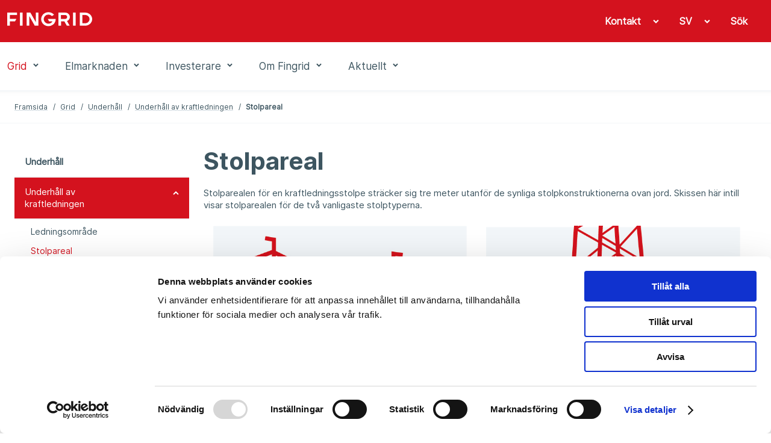

--- FILE ---
content_type: text/html; charset=utf-8
request_url: https://www.fingrid.fi/sv/grid/underhall/underhall-av-kraftledningen/stolpareal/
body_size: 32486
content:


<!doctype html>
<html lang="sv">
<head prefix="og: http://ogp.me/ns# article: http://ogp.me/ns/article#">
    <meta charset="utf-8" />
    <meta http-equiv="X-UA-Compatible" content="IE=edge,chrome=1" />
    <meta http-equiv="Content-Language" content="sv" />
    <base href="/sv/grid/underhall/underhall-av-kraftledningen/stolpareal/" />
    <title>Stolpareal - Fingrid</title>
        <meta name="viewport" content="width=device-width, initial-scale=1" />
    <link rel="canonical" href="https://www.fingrid.fi/sv/grid/underhall/underhall-av-kraftledningen/stolpareal/" />

            <link rel="alternate" hreflang="en" href="/en/grid/maintenance/transmission-lines/tower-area/" />
        <link rel="alternate" hreflang="sv" href="/sv/grid/underhall/underhall-av-kraftledningen/stolpareal/" />
        <link rel="alternate" hreflang="fi" href="/kantaverkko/kunnossapito/voimajohdot/pylvasala/" />

        <meta property="og:title" content="Stolpareal" />
    <meta property="og:type" content="article" />
    <meta property="og:image" content="https://www.fingrid.fi/contentassets/c94e5db619ce4592ba9e531381ff8f16/_r1a9803-hdr-id-8909.jpg" />
    <meta property="og:url" content="https://www.fingrid.fi/sv/grid/underhall/underhall-av-kraftledningen/stolpareal/" />
    <meta property="og:site_name" content="Fingrid" />
    <meta property="article:published_time" content="2017-06-08T09:59:04.0000000+03:00">

    

    <script
        id="Cookiebot"
        src="https://consent.cookiebot.com/uc.js"
        data-cbid="5e9b3c4c-ed25-44b5-8272-f8f0567e5f3e"
        data-culture="sv"
        type="text/javascript"
        data-blockingmode="auto"
    ></script>
;
    


    <script>
        (function (w, t, f) {
            const enabledPages = '/sv/elmarknaden/datahub/,/datahub/,/sv/elmarknaden/datahub/fragor-och-svar-om-datahubben/,//,/sv/elmarknaden/datahub/sign-in-to-datahub-customer-portal/,//,/sv/elmarknaden/datahub/sign-in-to-datahub-customer-portal/datahub-kundportal-qa/,//,/sahkomarkkinat/datahub/vahittaismarkkinoiden-tiedonvaihto/,//'.split(',').filter(x => x != '//');
            const pathname = w.location.pathname
            if (enabledPages.length > 0 && !enabledPages.includes(pathname.slice('-1') === '/' ? pathname : pathname + '/')) return;

            var s = 'script', o = '_customChat', h = atob(f), e, n;
            e = t.createElement(s);
            e.async = 1;
            e.src = h;

            w[o] = w[o] || function () {
                (w[o]._e = w[o]._e || []).push(arguments);
            };

            n = t.getElementsByTagName(s)[0];
            n.parentNode.insertBefore(e, n);
        })(window, document, 'aHR0cHM6Ly9haXN1cHBvcnQuZmkvanMvc2NyaXB0L3NjcmlwLmpz');
    </script>
;
    
<script defer data-domain="fingrid.fi" src="https://plausible.io/js/script.js"></script>
     
<script type="text/javascript">
    window.jsErrors = [];
    window.onerror = function (errorMessage) { window.jsErrors[window.jsErrors.length] = errorMessage; };
</script>

    <link rel="stylesheet" href="/static/dist/css/styles.css?v=638991470760000000">

    
</head>
<body>
    <div id="app" class="header-and-content">

        
<app-header inline-template>
    <header class="header">
        <div class="header-first-row hide-lg-tbl"
             ref="headerFirstRow">
            <div class="container-fluid">
                <div class="wrapper grid-max-width">
                    <div class="row">
                        <div class="logo col-sm-5">
                            <a href="/sv/" title="Fingrid">
                                <img src="/static/dist/images/site/logo.png" srcset="/static/dist/images/site/logo2x.png 2x">
                            </a>
                        </div>
                        <div class="main-navigation col-sm-7">
                            <ul>
                                    <toggle inline-template>
                                        <li class="base "
                                            v-on:click="active = !active"
                                            v-on:mouseenter="active = true"
                                            v-on:mouseleave="active = false"
                                            v-bind:class="{ active: active }">
                                            <a class="base" 
                                                href="javascript:;"
                                                aria-haspopup="menu"
                                                :aria-expanded="active"
                                            >
                                                <span>Kontakt</span>
                                                <span class="chevron"
                                                      v-bind:class="{'chevron--up': active, 'chevron--down': !active}">
                                                    <icon glyph="#chevron" class="icon"></icon>
                                                </span>
                                            </a>

    <div v-if="active"
         class="header-dropdown"
         v-cloak>
        <ul class="dropdown-navigation">
                <li>
                    <a href="/sv/sidor/kontakt/kontor/" target="_self"><span>Kontor</span></a>
                </li>
                <li>
                    <a href="/sv/sidor/kontakt/felanmalningar/" target="_self"><span>Felanm&#228;lningar</span></a>
                </li>
                <li>
                    <a href="/sv/sidor/kontakt/aterkoppling/" target="_self"><span>Respons</span></a>
                </li>
                <li>
                    <a href="/sv/sidor/kontakt/faktureringsadress/" target="_self"><span>Faktureringsadress</span></a>
                </li>
                <li>
                    <a href="/sv/sidor/kontakt/anmalan-om-oegentligheter/" target="_self"><span>Rapportering om &#246;vertr&#228;delser, rapporteringskanal och skydd f&#246;r visselbl&#229;sare</span></a>
                </li>
        </ul>
    </div>
                                        </li>
                                    </toggle>
                                                                <toggle inline-template>
                                    <li class="base"
                                        v-on:mouseenter="active = true"
                                        v-on:mouseleave="active = false"
                                        v-bind:class="{ active: active }">
                                        <a class="base"
                                            href="javascript:;"
                                            area-haspopup="true"
                                            :area-expanded="active"
                                            v-on:click="toggle()"
                                        >
                                            <span>SV</span>
                                            <span class="chevron"
                                                  v-bind:class="{'chevron--up': active, 'chevron--down': !active}">
                                                <icon glyph="#chevron" class="icon"></icon>
                                            </span>
                                        </a>
                                        <div v-if="active"
                                             class="header-dropdown"
                                             v-cloak>
                                            <ul class="dropdown-navigation dropdown-navigation--language">
                                                    <li>
                                                        <a href="/en/grid/maintenance/transmission-lines/tower-area/">
                                                            <span>EN</span>
                                                        </a>
                                                    </li>
                                                    <li>
                                                        <a href="/kantaverkko/kunnossapito/voimajohdot/pylvasala/">
                                                            <span>FI</span>
                                                        </a>
                                                    </li>
                                            </ul>
                                        </div>
                                    </li>
                                </toggle>
                                <toggle inline-template>
                                    <li class="base"
                                        v-on:mouseenter="active = true"
                                        v-on:mouseleave="active = false"
                                        v-bind:class="{ active: active }">
                                        <a class="base" href="/sv/sok/">
                                            <span class="search-link">
                                                S&#246;k
                                            </span>
                                        </a>
                                    </li>
                                </toggle>
                            </ul>
                        </div>
                    </div>
                </div>
            </div>
        </div>
        <div class="header-second-row"
             v-bind:class="{'header-sticky': fixedHeader}">
            <div class="container-fluid">
                <div :class="{'hidden': !fixedHeader}" class="logo hide-lg-tbl">
                    <a href="/sv/" title="Fingrid">
                        <img src="/static/dist/images/site/logo_red.png" srcset="/static/dist/images/site/logo2x_red.png 2x">
                    </a>
                </div>
                <div class="wrapper grid-max-width">
                    <div class="row between-xs text-center start-lg-tbl">
                        <div class="col-xs-2 show-md-tbl hamburger-navigation">
                            <button class="base" v-on:click="toggleMenu('navigation')">
                                <span v-if="activeItem !== 'navigation'"><icon glyph="#menu_burger" class="icon"></icon></span>
                                <span v-if="activeItem === 'navigation'"><icon glyph="#close" class="icon"></icon></span>
                            </button>

                            <transition name="hamburger-menu">
                                <div class="hamburger-menu"
                                     v-show="activeItem === 'navigation'"
                                     v-cloak>
                                    <div class="items main-items">
                                        <mobile-menu :items='[{"Children":[{"Children":[{"Children":[],"Name":"Fingrids elöverföringsnät","Url":"/sv/grid/stamnatet-och-dess-utveckling/fingrids-eloverforingsnat/","Selected":false,"TargetFrame":"_self","ContentLink":"114","Graph":false,"MegamenuImage":null,"MegamenuDescription":null},{"Children":[],"Name":"Finlands elsystem","Url":"/sv/grid/stamnatet-och-dess-utveckling/finlands-elsystem/","Selected":false,"TargetFrame":"_self","ContentLink":"192","Graph":false,"MegamenuImage":null,"MegamenuDescription":null},{"Children":[],"Name":"En del av det nordiska elsystemet","Url":"/sv/grid/stamnatet-och-dess-utveckling/en-del-av-det-nordiska-elsystemet/","Selected":false,"TargetFrame":"_self","ContentLink":"196","Graph":false,"MegamenuImage":null,"MegamenuDescription":null}],"Name":"Stamnätet och dess utveckling","Url":"/sv/grid/stamnatet-och-dess-utveckling/","Selected":false,"TargetFrame":"_self","ContentLink":"140","Graph":false,"MegamenuImage":null,"MegamenuDescription":null},{"Children":[{"Children":[],"Name":"Underhåll av kraftledningen","Url":"/sv/grid/underhall/underhall-av-kraftledningen/","Selected":true,"TargetFrame":"_self","ContentLink":"139","Graph":false,"MegamenuImage":null,"MegamenuDescription":null},{"Children":[],"Name":"Elstationer","Url":"/sv/grid/underhall/elstationer/","Selected":false,"TargetFrame":"_self","ContentLink":"138","Graph":false,"MegamenuImage":null,"MegamenuDescription":null},{"Children":[],"Name":"Reservkraftverk","Url":"/sv/grid/underhall/reservkraftverk/","Selected":false,"TargetFrame":"_self","ContentLink":"2009","Graph":false,"MegamenuImage":null,"MegamenuDescription":null}],"Name":"Underhåll","Url":"/sv/grid/underhall/","Selected":true,"TargetFrame":"_self","ContentLink":"132","Graph":false,"MegamenuImage":null,"MegamenuDescription":null},{"Children":[{"Children":[],"Name":"Säkerhets instruktioner","Url":"/sv/grid/sakerhet/sakerhet/","Selected":false,"TargetFrame":"_self","ContentLink":"147","Graph":false,"MegamenuImage":null,"MegamenuDescription":null},{"Children":[],"Name":"Frågor som ofta ställs","Url":"/sv/grid/sakerhet/fragor-som-ofta-stalls/","Selected":false,"TargetFrame":"_self","ContentLink":"149","Graph":false,"MegamenuImage":null,"MegamenuDescription":null}],"Name":"Säkerhet","Url":"/sv/grid/sakerhet/","Selected":false,"TargetFrame":"_self","ContentLink":"2010","Graph":false,"MegamenuImage":null,"MegamenuDescription":null},{"Children":[{"Children":[],"Name":"Avgifter","Url":"/sv/grid/Effektreservet/avgifter/","Selected":false,"TargetFrame":"_self","ContentLink":"263","Graph":false,"MegamenuImage":null,"MegamenuDescription":null},{"Children":[],"Name":"Period","Url":"/sv/grid/Effektreservet/period/","Selected":false,"TargetFrame":"_self","ContentLink":"3128","Graph":false,"MegamenuImage":null,"MegamenuDescription":null}],"Name":"Effektreserven","Url":"/sv/grid/Effektreservet/","Selected":false,"TargetFrame":"_self","ContentLink":"257","Graph":true,"MegamenuImage":null,"MegamenuDescription":null},{"Children":[{"Children":[],"Name":"Markanvändnings- och miljöpolicy","Url":"/sv/grid/miljon/markanvandnings--och-miljopolicy/","Selected":false,"TargetFrame":"_self","ContentLink":"165","Graph":false,"MegamenuImage":null,"MegamenuDescription":null},{"Children":[],"Name":"Principer och handlingssätt","Url":"/sv/grid/miljon/principer-och-handlingssatt/","Selected":false,"TargetFrame":"_self","ContentLink":"13478","Graph":false,"MegamenuImage":null,"MegamenuDescription":null},{"Children":[],"Name":"Mildrande av miljökonsekvenser","Url":"/sv/grid/miljon/mildrande-av-miljokonsekvenser/","Selected":false,"TargetFrame":"_self","ContentLink":"163","Graph":false,"MegamenuImage":null,"MegamenuDescription":null},{"Children":[],"Name":"Utnyttjande av kraftledningsområden","Url":"/sv/grid/miljon/att-utnyttja-kraftledningsomraden/","Selected":false,"TargetFrame":"_self","ContentLink":"129","Graph":false,"MegamenuImage":null,"MegamenuDescription":null},{"Children":[],"Name":"Tillstånd och utlåtanden","Url":"/sv/grid/miljon/tillstand-och-utlatanden/","Selected":false,"TargetFrame":"_self","ContentLink":"130","Graph":false,"MegamenuImage":null,"MegamenuDescription":null}],"Name":"Markanvändnings och miljön","Url":"/sv/grid/miljon/","Selected":false,"TargetFrame":"_self","ContentLink":"157","Graph":false,"MegamenuImage":null,"MegamenuDescription":null},{"Children":[{"Children":[],"Name":"Frågor och svar om elbrist","Url":"/sv/grid/information-om-elbrist/fragor-och-svar-om-elbrist/","Selected":false,"TargetFrame":"_self","ContentLink":"18317","Graph":false,"MegamenuImage":null,"MegamenuDescription":null}],"Name":"Information om elbrist","Url":"/sv/grid/information-om-elbrist/","Selected":false,"TargetFrame":"_self","ContentLink":"18308","Graph":false,"MegamenuImage":null,"MegamenuDescription":null}],"Name":"Grid","Url":"/sv/grid/","Selected":true,"TargetFrame":"_self","ContentLink":"117","Graph":false,"MegamenuImage":"65136","MegamenuDescription":"\u003cp\u003eFingrid is responsible for electricity transmission in Finland\u0026rsquo;s main grid, the backbone electricity transmission network. Large electricity production plants, distribution system operators and heavy industry are connected to the main grid, which comprises more than 14,500 kilometres of 400-, 220- and 110-kilovolt transmission lines, numerous substations, and the reserve power plants that are required in the event of serious disruptions. Fingrid owns the main grid and, together with Finland\u0026rsquo;s neighbouring countries, also the main grid\u0027s international connections. The power system of Finland is part of a joint Nordic power system connected to the Central European system with DC connections.\u003c/p\u003e\n\u003cp\u003eThe principles for planning and developing the main grid are customer needs, promoting the functionality of the electricity market, maintaining system security, ensuring sufficient transmission capacity, cost-effectiveness and managing an ageing network. The grid is developed over the long term in a manner that provides technical and economic optimisation while simultaneously ensuring future operating conditions.\u0026nbsp;\u003c/p\u003e\n\u003cp\u003eOn these pages, you can find instructions on how to connect to the main grid, learn about the system\u0026rsquo;s technical requirements, view connection options, and submit a connection inquiry. Read more about the latest development plan for the main grid, the vision for the electricity system and other grid development projects. Here, we will present our ongoing main grid construction projects, our principles for main grid maintenance, and our occupational health and safety practices. We take the environment into account in our grid maintenance, long-term land use, and the construction of transmission lines, substations and reserve power plants.\u003c/p\u003e"},{"Children":[{"Children":[],"Name":"Tjänster","Url":"/sv/elmarknaden/fingrids-kunder/","Selected":false,"TargetFrame":"_self","ContentLink":"325","Graph":false,"MegamenuImage":null,"MegamenuDescription":null},{"Children":[{"Children":[],"Name":"Frågor och svar om datahubben","Url":"/sv/elmarknaden/datahub/fragor-och-svar-om-datahubben/","Selected":false,"TargetFrame":"_self","ContentLink":"15297","Graph":false,"MegamenuImage":null,"MegamenuDescription":null},{"Children":[],"Name":"Sign in to Datahub Customer Portal","Url":"/sv/elmarknaden/datahub/sign-in-to-datahub-customer-portal/","Selected":false,"TargetFrame":"_self","ContentLink":"52707","Graph":false,"MegamenuImage":null,"MegamenuDescription":null}],"Name":"Datahub","Url":"/sv/elmarknaden/datahub/","Selected":false,"TargetFrame":"_self","ContentLink":"64474","Graph":false,"MegamenuImage":null,"MegamenuDescription":null},{"Children":[{"Children":[],"Name":"Anslutning till ursprungsgarantiregistret","Url":"/sv/elmarknaden/sertifikat-for-ursprungsgaranti/anslutning-till-ursprungsgarantiregistret/","Selected":false,"TargetFrame":"_self","ContentLink":"6658","Graph":false,"MegamenuImage":null,"MegamenuDescription":null},{"Children":[],"Name":"Transaktioner av ursprungsgarantier för el","Url":"/sv/elmarknaden/sertifikat-for-ursprungsgaranti/transaktioner-av-ursprungsgarantier/","Selected":false,"TargetFrame":"_self","ContentLink":"6664","Graph":false,"MegamenuImage":null,"MegamenuDescription":null},{"Children":[],"Name":"Avgifter","Url":"/sv/elmarknaden/sertifikat-for-ursprungsgaranti/avgifter/","Selected":false,"TargetFrame":"_self","ContentLink":"271","Graph":false,"MegamenuImage":null,"MegamenuDescription":null},{"Children":[],"Name":"Lagstiftning","Url":"/sv/elmarknaden/sertifikat-for-ursprungsgaranti/lagstiftning/","Selected":false,"TargetFrame":"_self","ContentLink":"269","Graph":false,"MegamenuImage":null,"MegamenuDescription":null},{"Children":[],"Name":"Frågor och svar","Url":"/sv/elmarknaden/sertifikat-for-ursprungsgaranti/fragor-och-svar/","Selected":false,"TargetFrame":"_self","ContentLink":"270","Graph":false,"MegamenuImage":null,"MegamenuDescription":null},{"Children":[],"Name":"Material och marknadsinformation","Url":"/sv/elmarknaden/sertifikat-for-ursprungsgaranti/material-och-marknadsinformation/","Selected":false,"TargetFrame":"_self","ContentLink":"6670","Graph":false,"MegamenuImage":null,"MegamenuDescription":null}],"Name":"Ursprungsgarantitjänst för el","Url":"/sv/elmarknaden/sertifikat-for-ursprungsgaranti/","Selected":false,"TargetFrame":"_self","ContentLink":"264","Graph":false,"MegamenuImage":null,"MegamenuDescription":null}],"Name":"Elmarknaden","Url":"/sv/elmarknaden/","Selected":false,"TargetFrame":"_self","ContentLink":"198","Graph":false,"MegamenuImage":"65137","MegamenuDescription":"\u003cp\u003eA functioning electricity market is in everyone\u0027s best interests. Fingrid\u0027s mission is to promote the functionality, efficiency and reliability of the electricity market. An undisrupted power supply now and in the future is Fingrid\u0026rsquo;s responsibility. As electricity markets expand, Finland is becoming more closely involved in pan-European developments within the sector. By promoting the functionality of the electricity market, Fingrid ensures that Finns continue to receive the cheapest electricity possible. We work closely with other Nordic transmission system operators. We are actively working to develop both Nordic market opportunities and European electricity markets, while safeguarding national interests.\u003c/p\u003e\n\u003cp\u003eThese pages contain general information about the electricity market and Fingrid\u0027s electricity market services: electricity market development, reserve market services, balance services, the data hub, and guarantee of origin services. You can also learn about international electricity market projects, European electricity market legislation, and different types of reserves.\u003c/p\u003e"},{"Children":[{"Children":[],"Name":"I korthet","Url":"/sv/investerare/i-korthet/","Selected":false,"TargetFrame":"_self","ContentLink":"69","Graph":false,"MegamenuImage":null,"MegamenuDescription":null},{"Children":[],"Name":"Skuldmarknaden","Url":"/sv/investerare/skuldmarknaden/","Selected":false,"TargetFrame":"_self","ContentLink":"61","Graph":false,"MegamenuImage":null,"MegamenuDescription":null},{"Children":[],"Name":"Kalender","Url":"/sv/investerare/kalender/","Selected":false,"TargetFrame":"_self","ContentLink":"60","Graph":false,"MegamenuImage":null,"MegamenuDescription":null},{"Children":[],"Name":"Ekonomiska publikationer","Url":"/sv/investerare/ekonomiska-publikationer/","Selected":false,"TargetFrame":"_self","ContentLink":"57","Graph":false,"MegamenuImage":null,"MegamenuDescription":null},{"Children":[],"Name":"Aktier och aktieägare","Url":"/sv/investerare/aktier-och-aktieagare/","Selected":false,"TargetFrame":"_self","ContentLink":"56","Graph":false,"MegamenuImage":null,"MegamenuDescription":null}],"Name":"Investerare","Url":"/sv/investerare/","Selected":false,"TargetFrame":"_self","ContentLink":"55","Graph":false,"MegamenuImage":"65139","MegamenuDescription":"\u003cp\u003eDe viktigaste m\u0026aring;len f\u0026ouml;r Fingrids ekonomistyrning \u0026auml;r god kostnadseffektivitet och kontinuerlig f\u0026ouml;rb\u0026auml;ttring av produktiviteten, h\u0026ouml;g kreditv\u0026auml;rdighet samt skapande av aktie\u0026auml;garv\u0026auml;rde.\u003c/p\u003e\n\u003cp\u003eStaten och F\u0026ouml;rs\u0026ouml;rjningsberedskapscentralen \u0026auml;ger tillsammans mer \u0026auml;n h\u0026auml;lften av Fingrid. Andra \u0026auml;gare \u0026auml;r arbetspensions- och f\u0026ouml;rs\u0026auml;kringsbolag samt andra institutionella investerare.\u003c/p\u003e\n\u003cp\u003eP\u0026aring; dessa sidor presenteras Fingrids ekonomiska och finansiella verksamhetspolicy, l\u0026aring;nefinansieringsarrangemang, kreditklassificering, investerarkalender, finansiella publikationer och presentationer, bolagets aktier och aktie\u0026auml;gare samt omfattande information om bolagets styrning och ledning.\u003c/p\u003e"},{"Children":[{"Children":[{"Children":[],"Name":"Vision, mission, värde","Url":"/sv/foretaget/info/vision-mission-varde/","Selected":false,"TargetFrame":"_self","ContentLink":"116","Graph":false,"MegamenuImage":null,"MegamenuDescription":null},{"Children":[],"Name":"Organisation","Url":"/sv/foretaget/info/organisation/","Selected":false,"TargetFrame":"_self","ContentLink":"100","Graph":false,"MegamenuImage":null,"MegamenuDescription":null},{"Children":[],"Name":"Nyckeltal","Url":"/sv/foretaget/info/nyckelfigurer/","Selected":false,"TargetFrame":"_self","ContentLink":"115","Graph":false,"MegamenuImage":null,"MegamenuDescription":null}],"Name":"Info","Url":"/sv/foretaget/info/","Selected":false,"TargetFrame":"_self","ContentLink":"112","Graph":false,"MegamenuImage":null,"MegamenuDescription":null},{"Children":[{"Children":[],"Name":"Bolagsstyrningsrapport","Url":"/sv/foretaget/forvaltning-och-ledning/bolagsstyrningsrapport/","Selected":false,"TargetFrame":"_self","ContentLink":"111","Graph":false,"MegamenuImage":null,"MegamenuDescription":null},{"Children":[],"Name":"Principer för ledningen","Url":"/sv/foretaget/forvaltning-och-ledning/principer-for-ledningen/","Selected":false,"TargetFrame":"_self","ContentLink":"110","Graph":false,"MegamenuImage":null,"MegamenuDescription":null},{"Children":[],"Name":"Bolagsording","Url":"/sv/foretaget/forvaltning-och-ledning/bolagsording/","Selected":false,"TargetFrame":"_self","ContentLink":"109","Graph":false,"MegamenuImage":null,"MegamenuDescription":null},{"Children":[],"Name":"Bolagsstämma","Url":"/sv/foretaget/forvaltning-och-ledning/bolagsstamma/","Selected":false,"TargetFrame":"_self","ContentLink":"108","Graph":false,"MegamenuImage":null,"MegamenuDescription":null},{"Children":[],"Name":"Styrelse","Url":"/sv/foretaget/forvaltning-och-ledning/styrelse/","Selected":false,"TargetFrame":"_self","ContentLink":"107","Graph":false,"MegamenuImage":null,"MegamenuDescription":null},{"Children":[],"Name":"VD och ledningsgruppen","Url":"/sv/foretaget/forvaltning-och-ledning/vd-och-ledningsgruppen/","Selected":false,"TargetFrame":"_self","ContentLink":"106","Graph":false,"MegamenuImage":null,"MegamenuDescription":null},{"Children":[],"Name":"Aktieägarnas nomineringsråd","Url":"/sv/foretaget/forvaltning-och-ledning/aktieagarnas-nomineringsrad/","Selected":false,"TargetFrame":"_self","ContentLink":"13693","Graph":false,"MegamenuImage":null,"MegamenuDescription":null},{"Children":[],"Name":"Ersättningsförklaring","Url":"/sv/foretaget/forvaltning-och-ledning/ersattningsforklaring/","Selected":false,"TargetFrame":"_self","ContentLink":"105","Graph":false,"MegamenuImage":null,"MegamenuDescription":null},{"Children":[],"Name":"Kundutskott","Url":"/sv/foretaget/forvaltning-och-ledning/styrelsens-utskott/","Selected":false,"TargetFrame":"_self","ContentLink":"328","Graph":false,"MegamenuImage":null,"MegamenuDescription":null},{"Children":[],"Name":"Intern övervakning, riskhantering och intern revision","Url":"/sv/foretaget/forvaltning-och-ledning/intern-overvakning-riskhantering-och-intern-revision/","Selected":false,"TargetFrame":"_self","ContentLink":"104","Graph":false,"MegamenuImage":null,"MegamenuDescription":null},{"Children":[],"Name":"Revision","Url":"/sv/foretaget/forvaltning-och-ledning/revision/","Selected":false,"TargetFrame":"_self","ContentLink":"103","Graph":false,"MegamenuImage":null,"MegamenuDescription":null},{"Children":[],"Name":"Insider administration","Url":"/sv/foretaget/forvaltning-och-ledning/insider-administration/","Selected":false,"TargetFrame":"_self","ContentLink":"102","Graph":false,"MegamenuImage":null,"MegamenuDescription":null}],"Name":"Förvaltning och ledning","Url":"/sv/foretaget/forvaltning-och-ledning/","Selected":false,"TargetFrame":"_self","ContentLink":"101","Graph":false,"MegamenuImage":null,"MegamenuDescription":null},{"Children":[],"Name":"Rekrytering","Url":"/sv/foretaget/rekrytering/","Selected":false,"TargetFrame":"_self","ContentLink":"92","Graph":false,"MegamenuImage":null,"MegamenuDescription":null},{"Children":[{"Children":[],"Name":"Ekonomisk information","Url":"/sv/foretaget/finextra-oy/ekonomisk-information/","Selected":false,"TargetFrame":"_self","ContentLink":"91","Graph":false,"MegamenuImage":null,"MegamenuDescription":null}],"Name":"Finextra Oy","Url":"/sv/foretaget/finextra-oy/","Selected":false,"TargetFrame":"_self","ContentLink":"90","Graph":false,"MegamenuImage":null,"MegamenuDescription":null},{"Children":[],"Name":"Forskning och utveckling","Url":"/sv/foretaget/forskning-och-utveckling/","Selected":false,"TargetFrame":"_self","ContentLink":"84","Graph":false,"MegamenuImage":null,"MegamenuDescription":null}],"Name":"Om Fingrid","Url":"/sv/foretaget/","Selected":false,"TargetFrame":"_self","ContentLink":"70","Graph":false,"MegamenuImage":"65140","MegamenuDescription":"\u003cp\u003eFingrid \u0026auml;r finl\u0026auml;ndarnas stamn\u0026auml;tsbolag. Vi utvecklar stamn\u0026auml;tet och elmarknaden f\u0026ouml;r att motverka klimatf\u0026ouml;r\u0026auml;ndringen och uppn\u0026aring; Finlands klimatm\u0026aring;l.\u0026nbsp;\u0026nbsp;\u003c/p\u003e\n\u003cp\u003eV\u0026aring;ra kunder \u0026auml;r elproducenter, n\u0026auml;tbolag, stora elkonsumenter samt andra elmarknadsakt\u0026ouml;rer. Distributionsn\u0026auml;tsbolagen vidaref\u0026ouml;rmedlar el fr\u0026aring;n stamn\u0026auml;tet till bland annat hush\u0026aring;llen.\u003c/p\u003e\n\u003cp\u003eStamn\u0026auml;tsbolagen har en s\u0026auml;rskild roll b\u0026aring;de i Finland och globalt. De har getts ansvaret f\u0026ouml;r drift och utveckling av det f\u0026ouml;r samh\u0026auml;llet viktiga elsystemet och \u0026auml;r strikt reglerade monopol. Staten och F\u0026ouml;rs\u0026ouml;rjningsberedskapscentralen \u0026auml;ger tillsammans mer \u0026auml;n h\u0026auml;lften av Fingrid. Andra \u0026auml;gare \u0026auml;r arbetspensions- och f\u0026ouml;rs\u0026auml;kringsbolag samt andra institutionella investerare.\u003c/p\u003e\n\u003cp\u003eDessa sidor inneh\u0026aring;ller grundl\u0026auml;ggande information om Fingrid: en \u0026ouml;versikt \u0026ouml;ver bolaget och sidor om f\u0026ouml;retagsansvar, omfattande information om bolagets styrning och ledning, v\u0026auml;gledning om lediga arbetsplatser, dotterbolag, forsknings- och utvecklingsarbeten, konsumentinformation samt Fingrids \u0026aring;rsredovisning.\u003c/p\u003e"},{"Children":[{"Children":[],"Name":"Nyheter","Url":"/sv/aktuellt/nyheter/","Selected":false,"TargetFrame":"_self","ContentLink":"54","Graph":false,"MegamenuImage":null,"MegamenuDescription":null},{"Children":[{"Children":[],"Name":"Beställ publikationer","Url":"/sv/aktuellt/publikationer2/bestallningsblankett/","Selected":false,"TargetFrame":"_self","ContentLink":"21151","Graph":false,"MegamenuImage":null,"MegamenuDescription":null}],"Name":"Fingrids publikationer","Url":"/sv/aktuellt/publikationer2/","Selected":false,"TargetFrame":"_self","ContentLink":"21009","Graph":false,"MegamenuImage":null,"MegamenuDescription":null}],"Name":"Aktuellt","Url":"/sv/aktuellt/","Selected":false,"TargetFrame":"_self","ContentLink":"23","Graph":false,"MegamenuImage":"65141","MegamenuDescription":"\u003cp\u003eVi rapporterar regelbundet om aktuella fr\u0026aring;gor p\u0026aring; v\u0026aring;r webbplats och till medierna. Du kan ocks\u0026aring; f\u0026ouml;lja Fingrid genom att prenumerera p\u0026aring; v\u0026aring;rt nyhetsbrev och v\u0026aring;r intressenttidning samt genom att l\u0026auml;sa v\u0026aring;r n\u0026auml;ttidning. Fr\u0026aring;n denna webbplats kan du best\u0026auml;lla b\u0026aring;da, och \u0026auml;ven v\u0026aring;ra tryckta broschyrer. Tryckta broschyrer producerar vi exempelvis f\u0026ouml;r mark\u0026auml;gare om kraftledningsprojekt och om kraftledningen som granne. P\u0026aring; dessa sidor finns ocks\u0026aring; Fingrids varum\u0026auml;rkesguide och till exempel instruktioner om hur f\u0026ouml;retagets logotyp ska anv\u0026auml;ndas.\u003c/p\u003e\n\u003cp\u003eKundevenemang anordnar vi f\u0026ouml;r v\u0026aring;ra kunder b\u0026aring;de fysiskt och via webbinarier. V\u0026aring;rt viktigaste \u0026aring;rliga evenemang f\u0026ouml;r intressenter \u0026auml;r Fingrid Current, som anordnas b\u0026aring;de som ett fysiskt evenemang med inbjudna deltagare och som ett webbinarium.\u0026nbsp; L\u0026auml;s p\u0026aring; dessa sidor om v\u0026aring;ra evenemang f\u0026ouml;r intressenter och anm\u0026auml;l dig!\u003c/p\u003e"}]' :main='[{"Children":[{"Children":[{"Children":[],"Name":"Fingrids elöverföringsnät","Url":"/sv/grid/stamnatet-och-dess-utveckling/fingrids-eloverforingsnat/","Selected":false,"TargetFrame":"_self","ContentLink":"114","Graph":false,"MegamenuImage":null,"MegamenuDescription":null},{"Children":[],"Name":"Finlands elsystem","Url":"/sv/grid/stamnatet-och-dess-utveckling/finlands-elsystem/","Selected":false,"TargetFrame":"_self","ContentLink":"192","Graph":false,"MegamenuImage":null,"MegamenuDescription":null},{"Children":[],"Name":"En del av det nordiska elsystemet","Url":"/sv/grid/stamnatet-och-dess-utveckling/en-del-av-det-nordiska-elsystemet/","Selected":false,"TargetFrame":"_self","ContentLink":"196","Graph":false,"MegamenuImage":null,"MegamenuDescription":null}],"Name":"Stamnätet och dess utveckling","Url":"/sv/grid/stamnatet-och-dess-utveckling/","Selected":false,"TargetFrame":"_self","ContentLink":"140","Graph":false,"MegamenuImage":null,"MegamenuDescription":null},{"Children":[{"Children":[],"Name":"Underhåll av kraftledningen","Url":"/sv/grid/underhall/underhall-av-kraftledningen/","Selected":true,"TargetFrame":"_self","ContentLink":"139","Graph":false,"MegamenuImage":null,"MegamenuDescription":null},{"Children":[],"Name":"Elstationer","Url":"/sv/grid/underhall/elstationer/","Selected":false,"TargetFrame":"_self","ContentLink":"138","Graph":false,"MegamenuImage":null,"MegamenuDescription":null},{"Children":[],"Name":"Reservkraftverk","Url":"/sv/grid/underhall/reservkraftverk/","Selected":false,"TargetFrame":"_self","ContentLink":"2009","Graph":false,"MegamenuImage":null,"MegamenuDescription":null}],"Name":"Underhåll","Url":"/sv/grid/underhall/","Selected":true,"TargetFrame":"_self","ContentLink":"132","Graph":false,"MegamenuImage":null,"MegamenuDescription":null},{"Children":[{"Children":[],"Name":"Säkerhets instruktioner","Url":"/sv/grid/sakerhet/sakerhet/","Selected":false,"TargetFrame":"_self","ContentLink":"147","Graph":false,"MegamenuImage":null,"MegamenuDescription":null},{"Children":[],"Name":"Frågor som ofta ställs","Url":"/sv/grid/sakerhet/fragor-som-ofta-stalls/","Selected":false,"TargetFrame":"_self","ContentLink":"149","Graph":false,"MegamenuImage":null,"MegamenuDescription":null}],"Name":"Säkerhet","Url":"/sv/grid/sakerhet/","Selected":false,"TargetFrame":"_self","ContentLink":"2010","Graph":false,"MegamenuImage":null,"MegamenuDescription":null},{"Children":[{"Children":[],"Name":"Avgifter","Url":"/sv/grid/Effektreservet/avgifter/","Selected":false,"TargetFrame":"_self","ContentLink":"263","Graph":false,"MegamenuImage":null,"MegamenuDescription":null},{"Children":[],"Name":"Period","Url":"/sv/grid/Effektreservet/period/","Selected":false,"TargetFrame":"_self","ContentLink":"3128","Graph":false,"MegamenuImage":null,"MegamenuDescription":null}],"Name":"Effektreserven","Url":"/sv/grid/Effektreservet/","Selected":false,"TargetFrame":"_self","ContentLink":"257","Graph":true,"MegamenuImage":null,"MegamenuDescription":null},{"Children":[{"Children":[],"Name":"Markanvändnings- och miljöpolicy","Url":"/sv/grid/miljon/markanvandnings--och-miljopolicy/","Selected":false,"TargetFrame":"_self","ContentLink":"165","Graph":false,"MegamenuImage":null,"MegamenuDescription":null},{"Children":[],"Name":"Principer och handlingssätt","Url":"/sv/grid/miljon/principer-och-handlingssatt/","Selected":false,"TargetFrame":"_self","ContentLink":"13478","Graph":false,"MegamenuImage":null,"MegamenuDescription":null},{"Children":[],"Name":"Mildrande av miljökonsekvenser","Url":"/sv/grid/miljon/mildrande-av-miljokonsekvenser/","Selected":false,"TargetFrame":"_self","ContentLink":"163","Graph":false,"MegamenuImage":null,"MegamenuDescription":null},{"Children":[],"Name":"Utnyttjande av kraftledningsområden","Url":"/sv/grid/miljon/att-utnyttja-kraftledningsomraden/","Selected":false,"TargetFrame":"_self","ContentLink":"129","Graph":false,"MegamenuImage":null,"MegamenuDescription":null},{"Children":[],"Name":"Tillstånd och utlåtanden","Url":"/sv/grid/miljon/tillstand-och-utlatanden/","Selected":false,"TargetFrame":"_self","ContentLink":"130","Graph":false,"MegamenuImage":null,"MegamenuDescription":null}],"Name":"Markanvändnings och miljön","Url":"/sv/grid/miljon/","Selected":false,"TargetFrame":"_self","ContentLink":"157","Graph":false,"MegamenuImage":null,"MegamenuDescription":null},{"Children":[{"Children":[],"Name":"Frågor och svar om elbrist","Url":"/sv/grid/information-om-elbrist/fragor-och-svar-om-elbrist/","Selected":false,"TargetFrame":"_self","ContentLink":"18317","Graph":false,"MegamenuImage":null,"MegamenuDescription":null}],"Name":"Information om elbrist","Url":"/sv/grid/information-om-elbrist/","Selected":false,"TargetFrame":"_self","ContentLink":"18308","Graph":false,"MegamenuImage":null,"MegamenuDescription":null}],"Name":"Grid","Url":"/sv/grid/","Selected":true,"TargetFrame":"_self","ContentLink":"117","Graph":false,"MegamenuImage":"65136","MegamenuDescription":"\u003cp\u003eFingrid is responsible for electricity transmission in Finland\u0026rsquo;s main grid, the backbone electricity transmission network. Large electricity production plants, distribution system operators and heavy industry are connected to the main grid, which comprises more than 14,500 kilometres of 400-, 220- and 110-kilovolt transmission lines, numerous substations, and the reserve power plants that are required in the event of serious disruptions. Fingrid owns the main grid and, together with Finland\u0026rsquo;s neighbouring countries, also the main grid\u0027s international connections. The power system of Finland is part of a joint Nordic power system connected to the Central European system with DC connections.\u003c/p\u003e\n\u003cp\u003eThe principles for planning and developing the main grid are customer needs, promoting the functionality of the electricity market, maintaining system security, ensuring sufficient transmission capacity, cost-effectiveness and managing an ageing network. The grid is developed over the long term in a manner that provides technical and economic optimisation while simultaneously ensuring future operating conditions.\u0026nbsp;\u003c/p\u003e\n\u003cp\u003eOn these pages, you can find instructions on how to connect to the main grid, learn about the system\u0026rsquo;s technical requirements, view connection options, and submit a connection inquiry. Read more about the latest development plan for the main grid, the vision for the electricity system and other grid development projects. Here, we will present our ongoing main grid construction projects, our principles for main grid maintenance, and our occupational health and safety practices. We take the environment into account in our grid maintenance, long-term land use, and the construction of transmission lines, substations and reserve power plants.\u003c/p\u003e"},{"Children":[{"Children":[],"Name":"Tjänster","Url":"/sv/elmarknaden/fingrids-kunder/","Selected":false,"TargetFrame":"_self","ContentLink":"325","Graph":false,"MegamenuImage":null,"MegamenuDescription":null},{"Children":[{"Children":[],"Name":"Frågor och svar om datahubben","Url":"/sv/elmarknaden/datahub/fragor-och-svar-om-datahubben/","Selected":false,"TargetFrame":"_self","ContentLink":"15297","Graph":false,"MegamenuImage":null,"MegamenuDescription":null},{"Children":[],"Name":"Sign in to Datahub Customer Portal","Url":"/sv/elmarknaden/datahub/sign-in-to-datahub-customer-portal/","Selected":false,"TargetFrame":"_self","ContentLink":"52707","Graph":false,"MegamenuImage":null,"MegamenuDescription":null}],"Name":"Datahub","Url":"/sv/elmarknaden/datahub/","Selected":false,"TargetFrame":"_self","ContentLink":"64474","Graph":false,"MegamenuImage":null,"MegamenuDescription":null},{"Children":[{"Children":[],"Name":"Anslutning till ursprungsgarantiregistret","Url":"/sv/elmarknaden/sertifikat-for-ursprungsgaranti/anslutning-till-ursprungsgarantiregistret/","Selected":false,"TargetFrame":"_self","ContentLink":"6658","Graph":false,"MegamenuImage":null,"MegamenuDescription":null},{"Children":[],"Name":"Transaktioner av ursprungsgarantier för el","Url":"/sv/elmarknaden/sertifikat-for-ursprungsgaranti/transaktioner-av-ursprungsgarantier/","Selected":false,"TargetFrame":"_self","ContentLink":"6664","Graph":false,"MegamenuImage":null,"MegamenuDescription":null},{"Children":[],"Name":"Avgifter","Url":"/sv/elmarknaden/sertifikat-for-ursprungsgaranti/avgifter/","Selected":false,"TargetFrame":"_self","ContentLink":"271","Graph":false,"MegamenuImage":null,"MegamenuDescription":null},{"Children":[],"Name":"Lagstiftning","Url":"/sv/elmarknaden/sertifikat-for-ursprungsgaranti/lagstiftning/","Selected":false,"TargetFrame":"_self","ContentLink":"269","Graph":false,"MegamenuImage":null,"MegamenuDescription":null},{"Children":[],"Name":"Frågor och svar","Url":"/sv/elmarknaden/sertifikat-for-ursprungsgaranti/fragor-och-svar/","Selected":false,"TargetFrame":"_self","ContentLink":"270","Graph":false,"MegamenuImage":null,"MegamenuDescription":null},{"Children":[],"Name":"Material och marknadsinformation","Url":"/sv/elmarknaden/sertifikat-for-ursprungsgaranti/material-och-marknadsinformation/","Selected":false,"TargetFrame":"_self","ContentLink":"6670","Graph":false,"MegamenuImage":null,"MegamenuDescription":null}],"Name":"Ursprungsgarantitjänst för el","Url":"/sv/elmarknaden/sertifikat-for-ursprungsgaranti/","Selected":false,"TargetFrame":"_self","ContentLink":"264","Graph":false,"MegamenuImage":null,"MegamenuDescription":null}],"Name":"Elmarknaden","Url":"/sv/elmarknaden/","Selected":false,"TargetFrame":"_self","ContentLink":"198","Graph":false,"MegamenuImage":"65137","MegamenuDescription":"\u003cp\u003eA functioning electricity market is in everyone\u0027s best interests. Fingrid\u0027s mission is to promote the functionality, efficiency and reliability of the electricity market. An undisrupted power supply now and in the future is Fingrid\u0026rsquo;s responsibility. As electricity markets expand, Finland is becoming more closely involved in pan-European developments within the sector. By promoting the functionality of the electricity market, Fingrid ensures that Finns continue to receive the cheapest electricity possible. We work closely with other Nordic transmission system operators. We are actively working to develop both Nordic market opportunities and European electricity markets, while safeguarding national interests.\u003c/p\u003e\n\u003cp\u003eThese pages contain general information about the electricity market and Fingrid\u0027s electricity market services: electricity market development, reserve market services, balance services, the data hub, and guarantee of origin services. You can also learn about international electricity market projects, European electricity market legislation, and different types of reserves.\u003c/p\u003e"},{"Children":[{"Children":[],"Name":"I korthet","Url":"/sv/investerare/i-korthet/","Selected":false,"TargetFrame":"_self","ContentLink":"69","Graph":false,"MegamenuImage":null,"MegamenuDescription":null},{"Children":[],"Name":"Skuldmarknaden","Url":"/sv/investerare/skuldmarknaden/","Selected":false,"TargetFrame":"_self","ContentLink":"61","Graph":false,"MegamenuImage":null,"MegamenuDescription":null},{"Children":[],"Name":"Kalender","Url":"/sv/investerare/kalender/","Selected":false,"TargetFrame":"_self","ContentLink":"60","Graph":false,"MegamenuImage":null,"MegamenuDescription":null},{"Children":[],"Name":"Ekonomiska publikationer","Url":"/sv/investerare/ekonomiska-publikationer/","Selected":false,"TargetFrame":"_self","ContentLink":"57","Graph":false,"MegamenuImage":null,"MegamenuDescription":null},{"Children":[],"Name":"Aktier och aktieägare","Url":"/sv/investerare/aktier-och-aktieagare/","Selected":false,"TargetFrame":"_self","ContentLink":"56","Graph":false,"MegamenuImage":null,"MegamenuDescription":null}],"Name":"Investerare","Url":"/sv/investerare/","Selected":false,"TargetFrame":"_self","ContentLink":"55","Graph":false,"MegamenuImage":"65139","MegamenuDescription":"\u003cp\u003eDe viktigaste m\u0026aring;len f\u0026ouml;r Fingrids ekonomistyrning \u0026auml;r god kostnadseffektivitet och kontinuerlig f\u0026ouml;rb\u0026auml;ttring av produktiviteten, h\u0026ouml;g kreditv\u0026auml;rdighet samt skapande av aktie\u0026auml;garv\u0026auml;rde.\u003c/p\u003e\n\u003cp\u003eStaten och F\u0026ouml;rs\u0026ouml;rjningsberedskapscentralen \u0026auml;ger tillsammans mer \u0026auml;n h\u0026auml;lften av Fingrid. Andra \u0026auml;gare \u0026auml;r arbetspensions- och f\u0026ouml;rs\u0026auml;kringsbolag samt andra institutionella investerare.\u003c/p\u003e\n\u003cp\u003eP\u0026aring; dessa sidor presenteras Fingrids ekonomiska och finansiella verksamhetspolicy, l\u0026aring;nefinansieringsarrangemang, kreditklassificering, investerarkalender, finansiella publikationer och presentationer, bolagets aktier och aktie\u0026auml;gare samt omfattande information om bolagets styrning och ledning.\u003c/p\u003e"},{"Children":[{"Children":[{"Children":[],"Name":"Vision, mission, värde","Url":"/sv/foretaget/info/vision-mission-varde/","Selected":false,"TargetFrame":"_self","ContentLink":"116","Graph":false,"MegamenuImage":null,"MegamenuDescription":null},{"Children":[],"Name":"Organisation","Url":"/sv/foretaget/info/organisation/","Selected":false,"TargetFrame":"_self","ContentLink":"100","Graph":false,"MegamenuImage":null,"MegamenuDescription":null},{"Children":[],"Name":"Nyckeltal","Url":"/sv/foretaget/info/nyckelfigurer/","Selected":false,"TargetFrame":"_self","ContentLink":"115","Graph":false,"MegamenuImage":null,"MegamenuDescription":null}],"Name":"Info","Url":"/sv/foretaget/info/","Selected":false,"TargetFrame":"_self","ContentLink":"112","Graph":false,"MegamenuImage":null,"MegamenuDescription":null},{"Children":[{"Children":[],"Name":"Bolagsstyrningsrapport","Url":"/sv/foretaget/forvaltning-och-ledning/bolagsstyrningsrapport/","Selected":false,"TargetFrame":"_self","ContentLink":"111","Graph":false,"MegamenuImage":null,"MegamenuDescription":null},{"Children":[],"Name":"Principer för ledningen","Url":"/sv/foretaget/forvaltning-och-ledning/principer-for-ledningen/","Selected":false,"TargetFrame":"_self","ContentLink":"110","Graph":false,"MegamenuImage":null,"MegamenuDescription":null},{"Children":[],"Name":"Bolagsording","Url":"/sv/foretaget/forvaltning-och-ledning/bolagsording/","Selected":false,"TargetFrame":"_self","ContentLink":"109","Graph":false,"MegamenuImage":null,"MegamenuDescription":null},{"Children":[],"Name":"Bolagsstämma","Url":"/sv/foretaget/forvaltning-och-ledning/bolagsstamma/","Selected":false,"TargetFrame":"_self","ContentLink":"108","Graph":false,"MegamenuImage":null,"MegamenuDescription":null},{"Children":[],"Name":"Styrelse","Url":"/sv/foretaget/forvaltning-och-ledning/styrelse/","Selected":false,"TargetFrame":"_self","ContentLink":"107","Graph":false,"MegamenuImage":null,"MegamenuDescription":null},{"Children":[],"Name":"VD och ledningsgruppen","Url":"/sv/foretaget/forvaltning-och-ledning/vd-och-ledningsgruppen/","Selected":false,"TargetFrame":"_self","ContentLink":"106","Graph":false,"MegamenuImage":null,"MegamenuDescription":null},{"Children":[],"Name":"Aktieägarnas nomineringsråd","Url":"/sv/foretaget/forvaltning-och-ledning/aktieagarnas-nomineringsrad/","Selected":false,"TargetFrame":"_self","ContentLink":"13693","Graph":false,"MegamenuImage":null,"MegamenuDescription":null},{"Children":[],"Name":"Ersättningsförklaring","Url":"/sv/foretaget/forvaltning-och-ledning/ersattningsforklaring/","Selected":false,"TargetFrame":"_self","ContentLink":"105","Graph":false,"MegamenuImage":null,"MegamenuDescription":null},{"Children":[],"Name":"Kundutskott","Url":"/sv/foretaget/forvaltning-och-ledning/styrelsens-utskott/","Selected":false,"TargetFrame":"_self","ContentLink":"328","Graph":false,"MegamenuImage":null,"MegamenuDescription":null},{"Children":[],"Name":"Intern övervakning, riskhantering och intern revision","Url":"/sv/foretaget/forvaltning-och-ledning/intern-overvakning-riskhantering-och-intern-revision/","Selected":false,"TargetFrame":"_self","ContentLink":"104","Graph":false,"MegamenuImage":null,"MegamenuDescription":null},{"Children":[],"Name":"Revision","Url":"/sv/foretaget/forvaltning-och-ledning/revision/","Selected":false,"TargetFrame":"_self","ContentLink":"103","Graph":false,"MegamenuImage":null,"MegamenuDescription":null},{"Children":[],"Name":"Insider administration","Url":"/sv/foretaget/forvaltning-och-ledning/insider-administration/","Selected":false,"TargetFrame":"_self","ContentLink":"102","Graph":false,"MegamenuImage":null,"MegamenuDescription":null}],"Name":"Förvaltning och ledning","Url":"/sv/foretaget/forvaltning-och-ledning/","Selected":false,"TargetFrame":"_self","ContentLink":"101","Graph":false,"MegamenuImage":null,"MegamenuDescription":null},{"Children":[],"Name":"Rekrytering","Url":"/sv/foretaget/rekrytering/","Selected":false,"TargetFrame":"_self","ContentLink":"92","Graph":false,"MegamenuImage":null,"MegamenuDescription":null},{"Children":[{"Children":[],"Name":"Ekonomisk information","Url":"/sv/foretaget/finextra-oy/ekonomisk-information/","Selected":false,"TargetFrame":"_self","ContentLink":"91","Graph":false,"MegamenuImage":null,"MegamenuDescription":null}],"Name":"Finextra Oy","Url":"/sv/foretaget/finextra-oy/","Selected":false,"TargetFrame":"_self","ContentLink":"90","Graph":false,"MegamenuImage":null,"MegamenuDescription":null},{"Children":[],"Name":"Forskning och utveckling","Url":"/sv/foretaget/forskning-och-utveckling/","Selected":false,"TargetFrame":"_self","ContentLink":"84","Graph":false,"MegamenuImage":null,"MegamenuDescription":null}],"Name":"Om Fingrid","Url":"/sv/foretaget/","Selected":false,"TargetFrame":"_self","ContentLink":"70","Graph":false,"MegamenuImage":"65140","MegamenuDescription":"\u003cp\u003eFingrid \u0026auml;r finl\u0026auml;ndarnas stamn\u0026auml;tsbolag. Vi utvecklar stamn\u0026auml;tet och elmarknaden f\u0026ouml;r att motverka klimatf\u0026ouml;r\u0026auml;ndringen och uppn\u0026aring; Finlands klimatm\u0026aring;l.\u0026nbsp;\u0026nbsp;\u003c/p\u003e\n\u003cp\u003eV\u0026aring;ra kunder \u0026auml;r elproducenter, n\u0026auml;tbolag, stora elkonsumenter samt andra elmarknadsakt\u0026ouml;rer. Distributionsn\u0026auml;tsbolagen vidaref\u0026ouml;rmedlar el fr\u0026aring;n stamn\u0026auml;tet till bland annat hush\u0026aring;llen.\u003c/p\u003e\n\u003cp\u003eStamn\u0026auml;tsbolagen har en s\u0026auml;rskild roll b\u0026aring;de i Finland och globalt. De har getts ansvaret f\u0026ouml;r drift och utveckling av det f\u0026ouml;r samh\u0026auml;llet viktiga elsystemet och \u0026auml;r strikt reglerade monopol. Staten och F\u0026ouml;rs\u0026ouml;rjningsberedskapscentralen \u0026auml;ger tillsammans mer \u0026auml;n h\u0026auml;lften av Fingrid. Andra \u0026auml;gare \u0026auml;r arbetspensions- och f\u0026ouml;rs\u0026auml;kringsbolag samt andra institutionella investerare.\u003c/p\u003e\n\u003cp\u003eDessa sidor inneh\u0026aring;ller grundl\u0026auml;ggande information om Fingrid: en \u0026ouml;versikt \u0026ouml;ver bolaget och sidor om f\u0026ouml;retagsansvar, omfattande information om bolagets styrning och ledning, v\u0026auml;gledning om lediga arbetsplatser, dotterbolag, forsknings- och utvecklingsarbeten, konsumentinformation samt Fingrids \u0026aring;rsredovisning.\u003c/p\u003e"},{"Children":[{"Children":[],"Name":"Nyheter","Url":"/sv/aktuellt/nyheter/","Selected":false,"TargetFrame":"_self","ContentLink":"54","Graph":false,"MegamenuImage":null,"MegamenuDescription":null},{"Children":[{"Children":[],"Name":"Beställ publikationer","Url":"/sv/aktuellt/publikationer2/bestallningsblankett/","Selected":false,"TargetFrame":"_self","ContentLink":"21151","Graph":false,"MegamenuImage":null,"MegamenuDescription":null}],"Name":"Fingrids publikationer","Url":"/sv/aktuellt/publikationer2/","Selected":false,"TargetFrame":"_self","ContentLink":"21009","Graph":false,"MegamenuImage":null,"MegamenuDescription":null}],"Name":"Aktuellt","Url":"/sv/aktuellt/","Selected":false,"TargetFrame":"_self","ContentLink":"23","Graph":false,"MegamenuImage":"65141","MegamenuDescription":"\u003cp\u003eVi rapporterar regelbundet om aktuella fr\u0026aring;gor p\u0026aring; v\u0026aring;r webbplats och till medierna. Du kan ocks\u0026aring; f\u0026ouml;lja Fingrid genom att prenumerera p\u0026aring; v\u0026aring;rt nyhetsbrev och v\u0026aring;r intressenttidning samt genom att l\u0026auml;sa v\u0026aring;r n\u0026auml;ttidning. Fr\u0026aring;n denna webbplats kan du best\u0026auml;lla b\u0026aring;da, och \u0026auml;ven v\u0026aring;ra tryckta broschyrer. Tryckta broschyrer producerar vi exempelvis f\u0026ouml;r mark\u0026auml;gare om kraftledningsprojekt och om kraftledningen som granne. P\u0026aring; dessa sidor finns ocks\u0026aring; Fingrids varum\u0026auml;rkesguide och till exempel instruktioner om hur f\u0026ouml;retagets logotyp ska anv\u0026auml;ndas.\u003c/p\u003e\n\u003cp\u003eKundevenemang anordnar vi f\u0026ouml;r v\u0026aring;ra kunder b\u0026aring;de fysiskt och via webbinarier. V\u0026aring;rt viktigaste \u0026aring;rliga evenemang f\u0026ouml;r intressenter \u0026auml;r Fingrid Current, som anordnas b\u0026aring;de som ett fysiskt evenemang med inbjudna deltagare och som ett webbinarium.\u0026nbsp; L\u0026auml;s p\u0026aring; dessa sidor om v\u0026aring;ra evenemang f\u0026ouml;r intressenter och anm\u0026auml;l dig!\u003c/p\u003e"}]' :secondary='[{"Children":[{"Children":[],"Name":"Kontor","Url":"/sv/sidor/kontakt/kontor/","Selected":false,"TargetFrame":"_self","ContentLink":"76","Graph":false,"MegamenuImage":null,"MegamenuDescription":null},{"Children":[],"Name":"Felanmälningar","Url":"/sv/sidor/kontakt/felanmalningar/","Selected":false,"TargetFrame":"_self","ContentLink":"75","Graph":false,"MegamenuImage":null,"MegamenuDescription":null},{"Children":[],"Name":"Respons","Url":"/sv/sidor/kontakt/aterkoppling/","Selected":false,"TargetFrame":"_self","ContentLink":"1811","Graph":false,"MegamenuImage":null,"MegamenuDescription":null},{"Children":[],"Name":"Faktureringsadress","Url":"/sv/sidor/kontakt/faktureringsadress/","Selected":false,"TargetFrame":"_self","ContentLink":"73","Graph":false,"MegamenuImage":null,"MegamenuDescription":null},{"Children":[],"Name":"Rapportering om överträdelser, rapporteringskanal och skydd för visselblåsare","Url":"/sv/sidor/kontakt/anmalan-om-oegentligheter/","Selected":false,"TargetFrame":"_self","ContentLink":"64705","Graph":false,"MegamenuImage":null,"MegamenuDescription":null}],"Name":"Kontakt","Url":"/sv/sidor/kontakt/","Selected":false,"TargetFrame":"_self","ContentLink":"2832","Graph":false,"MegamenuImage":null,"MegamenuDescription":null}]'></mobile-menu>
                                    </div>
                                    <div class="items secondary-items">
                                        <mobile-menu :items='[{"Children":[{"Children":[],"Name":"Kontor","Url":"/sv/sidor/kontakt/kontor/","Selected":false,"TargetFrame":"_self","ContentLink":"76","Graph":false,"MegamenuImage":null,"MegamenuDescription":null},{"Children":[],"Name":"Felanmälningar","Url":"/sv/sidor/kontakt/felanmalningar/","Selected":false,"TargetFrame":"_self","ContentLink":"75","Graph":false,"MegamenuImage":null,"MegamenuDescription":null},{"Children":[],"Name":"Respons","Url":"/sv/sidor/kontakt/aterkoppling/","Selected":false,"TargetFrame":"_self","ContentLink":"1811","Graph":false,"MegamenuImage":null,"MegamenuDescription":null},{"Children":[],"Name":"Faktureringsadress","Url":"/sv/sidor/kontakt/faktureringsadress/","Selected":false,"TargetFrame":"_self","ContentLink":"73","Graph":false,"MegamenuImage":null,"MegamenuDescription":null},{"Children":[],"Name":"Rapportering om överträdelser, rapporteringskanal och skydd för visselblåsare","Url":"/sv/sidor/kontakt/anmalan-om-oegentligheter/","Selected":false,"TargetFrame":"_self","ContentLink":"64705","Graph":false,"MegamenuImage":null,"MegamenuDescription":null}],"Name":"Kontakt","Url":"/sv/sidor/kontakt/","Selected":false,"TargetFrame":"_self","ContentLink":"2832","Graph":false,"MegamenuImage":null,"MegamenuDescription":null},{"Children":[],"Name":null,"Url":null,"Selected":false,"TargetFrame":"_blank","ContentLink":null,"Graph":false,"MegamenuImage":null,"MegamenuDescription":null}]' :main='[{"Children":[{"Children":[{"Children":[],"Name":"Fingrids elöverföringsnät","Url":"/sv/grid/stamnatet-och-dess-utveckling/fingrids-eloverforingsnat/","Selected":false,"TargetFrame":"_self","ContentLink":"114","Graph":false,"MegamenuImage":null,"MegamenuDescription":null},{"Children":[],"Name":"Finlands elsystem","Url":"/sv/grid/stamnatet-och-dess-utveckling/finlands-elsystem/","Selected":false,"TargetFrame":"_self","ContentLink":"192","Graph":false,"MegamenuImage":null,"MegamenuDescription":null},{"Children":[],"Name":"En del av det nordiska elsystemet","Url":"/sv/grid/stamnatet-och-dess-utveckling/en-del-av-det-nordiska-elsystemet/","Selected":false,"TargetFrame":"_self","ContentLink":"196","Graph":false,"MegamenuImage":null,"MegamenuDescription":null}],"Name":"Stamnätet och dess utveckling","Url":"/sv/grid/stamnatet-och-dess-utveckling/","Selected":false,"TargetFrame":"_self","ContentLink":"140","Graph":false,"MegamenuImage":null,"MegamenuDescription":null},{"Children":[{"Children":[],"Name":"Underhåll av kraftledningen","Url":"/sv/grid/underhall/underhall-av-kraftledningen/","Selected":true,"TargetFrame":"_self","ContentLink":"139","Graph":false,"MegamenuImage":null,"MegamenuDescription":null},{"Children":[],"Name":"Elstationer","Url":"/sv/grid/underhall/elstationer/","Selected":false,"TargetFrame":"_self","ContentLink":"138","Graph":false,"MegamenuImage":null,"MegamenuDescription":null},{"Children":[],"Name":"Reservkraftverk","Url":"/sv/grid/underhall/reservkraftverk/","Selected":false,"TargetFrame":"_self","ContentLink":"2009","Graph":false,"MegamenuImage":null,"MegamenuDescription":null}],"Name":"Underhåll","Url":"/sv/grid/underhall/","Selected":true,"TargetFrame":"_self","ContentLink":"132","Graph":false,"MegamenuImage":null,"MegamenuDescription":null},{"Children":[{"Children":[],"Name":"Säkerhets instruktioner","Url":"/sv/grid/sakerhet/sakerhet/","Selected":false,"TargetFrame":"_self","ContentLink":"147","Graph":false,"MegamenuImage":null,"MegamenuDescription":null},{"Children":[],"Name":"Frågor som ofta ställs","Url":"/sv/grid/sakerhet/fragor-som-ofta-stalls/","Selected":false,"TargetFrame":"_self","ContentLink":"149","Graph":false,"MegamenuImage":null,"MegamenuDescription":null}],"Name":"Säkerhet","Url":"/sv/grid/sakerhet/","Selected":false,"TargetFrame":"_self","ContentLink":"2010","Graph":false,"MegamenuImage":null,"MegamenuDescription":null},{"Children":[{"Children":[],"Name":"Avgifter","Url":"/sv/grid/Effektreservet/avgifter/","Selected":false,"TargetFrame":"_self","ContentLink":"263","Graph":false,"MegamenuImage":null,"MegamenuDescription":null},{"Children":[],"Name":"Period","Url":"/sv/grid/Effektreservet/period/","Selected":false,"TargetFrame":"_self","ContentLink":"3128","Graph":false,"MegamenuImage":null,"MegamenuDescription":null}],"Name":"Effektreserven","Url":"/sv/grid/Effektreservet/","Selected":false,"TargetFrame":"_self","ContentLink":"257","Graph":true,"MegamenuImage":null,"MegamenuDescription":null},{"Children":[{"Children":[],"Name":"Markanvändnings- och miljöpolicy","Url":"/sv/grid/miljon/markanvandnings--och-miljopolicy/","Selected":false,"TargetFrame":"_self","ContentLink":"165","Graph":false,"MegamenuImage":null,"MegamenuDescription":null},{"Children":[],"Name":"Principer och handlingssätt","Url":"/sv/grid/miljon/principer-och-handlingssatt/","Selected":false,"TargetFrame":"_self","ContentLink":"13478","Graph":false,"MegamenuImage":null,"MegamenuDescription":null},{"Children":[],"Name":"Mildrande av miljökonsekvenser","Url":"/sv/grid/miljon/mildrande-av-miljokonsekvenser/","Selected":false,"TargetFrame":"_self","ContentLink":"163","Graph":false,"MegamenuImage":null,"MegamenuDescription":null},{"Children":[],"Name":"Utnyttjande av kraftledningsområden","Url":"/sv/grid/miljon/att-utnyttja-kraftledningsomraden/","Selected":false,"TargetFrame":"_self","ContentLink":"129","Graph":false,"MegamenuImage":null,"MegamenuDescription":null},{"Children":[],"Name":"Tillstånd och utlåtanden","Url":"/sv/grid/miljon/tillstand-och-utlatanden/","Selected":false,"TargetFrame":"_self","ContentLink":"130","Graph":false,"MegamenuImage":null,"MegamenuDescription":null}],"Name":"Markanvändnings och miljön","Url":"/sv/grid/miljon/","Selected":false,"TargetFrame":"_self","ContentLink":"157","Graph":false,"MegamenuImage":null,"MegamenuDescription":null},{"Children":[{"Children":[],"Name":"Frågor och svar om elbrist","Url":"/sv/grid/information-om-elbrist/fragor-och-svar-om-elbrist/","Selected":false,"TargetFrame":"_self","ContentLink":"18317","Graph":false,"MegamenuImage":null,"MegamenuDescription":null}],"Name":"Information om elbrist","Url":"/sv/grid/information-om-elbrist/","Selected":false,"TargetFrame":"_self","ContentLink":"18308","Graph":false,"MegamenuImage":null,"MegamenuDescription":null}],"Name":"Grid","Url":"/sv/grid/","Selected":true,"TargetFrame":"_self","ContentLink":"117","Graph":false,"MegamenuImage":"65136","MegamenuDescription":"\u003cp\u003eFingrid is responsible for electricity transmission in Finland\u0026rsquo;s main grid, the backbone electricity transmission network. Large electricity production plants, distribution system operators and heavy industry are connected to the main grid, which comprises more than 14,500 kilometres of 400-, 220- and 110-kilovolt transmission lines, numerous substations, and the reserve power plants that are required in the event of serious disruptions. Fingrid owns the main grid and, together with Finland\u0026rsquo;s neighbouring countries, also the main grid\u0027s international connections. The power system of Finland is part of a joint Nordic power system connected to the Central European system with DC connections.\u003c/p\u003e\n\u003cp\u003eThe principles for planning and developing the main grid are customer needs, promoting the functionality of the electricity market, maintaining system security, ensuring sufficient transmission capacity, cost-effectiveness and managing an ageing network. The grid is developed over the long term in a manner that provides technical and economic optimisation while simultaneously ensuring future operating conditions.\u0026nbsp;\u003c/p\u003e\n\u003cp\u003eOn these pages, you can find instructions on how to connect to the main grid, learn about the system\u0026rsquo;s technical requirements, view connection options, and submit a connection inquiry. Read more about the latest development plan for the main grid, the vision for the electricity system and other grid development projects. Here, we will present our ongoing main grid construction projects, our principles for main grid maintenance, and our occupational health and safety practices. We take the environment into account in our grid maintenance, long-term land use, and the construction of transmission lines, substations and reserve power plants.\u003c/p\u003e"},{"Children":[{"Children":[],"Name":"Tjänster","Url":"/sv/elmarknaden/fingrids-kunder/","Selected":false,"TargetFrame":"_self","ContentLink":"325","Graph":false,"MegamenuImage":null,"MegamenuDescription":null},{"Children":[{"Children":[],"Name":"Frågor och svar om datahubben","Url":"/sv/elmarknaden/datahub/fragor-och-svar-om-datahubben/","Selected":false,"TargetFrame":"_self","ContentLink":"15297","Graph":false,"MegamenuImage":null,"MegamenuDescription":null},{"Children":[],"Name":"Sign in to Datahub Customer Portal","Url":"/sv/elmarknaden/datahub/sign-in-to-datahub-customer-portal/","Selected":false,"TargetFrame":"_self","ContentLink":"52707","Graph":false,"MegamenuImage":null,"MegamenuDescription":null}],"Name":"Datahub","Url":"/sv/elmarknaden/datahub/","Selected":false,"TargetFrame":"_self","ContentLink":"64474","Graph":false,"MegamenuImage":null,"MegamenuDescription":null},{"Children":[{"Children":[],"Name":"Anslutning till ursprungsgarantiregistret","Url":"/sv/elmarknaden/sertifikat-for-ursprungsgaranti/anslutning-till-ursprungsgarantiregistret/","Selected":false,"TargetFrame":"_self","ContentLink":"6658","Graph":false,"MegamenuImage":null,"MegamenuDescription":null},{"Children":[],"Name":"Transaktioner av ursprungsgarantier för el","Url":"/sv/elmarknaden/sertifikat-for-ursprungsgaranti/transaktioner-av-ursprungsgarantier/","Selected":false,"TargetFrame":"_self","ContentLink":"6664","Graph":false,"MegamenuImage":null,"MegamenuDescription":null},{"Children":[],"Name":"Avgifter","Url":"/sv/elmarknaden/sertifikat-for-ursprungsgaranti/avgifter/","Selected":false,"TargetFrame":"_self","ContentLink":"271","Graph":false,"MegamenuImage":null,"MegamenuDescription":null},{"Children":[],"Name":"Lagstiftning","Url":"/sv/elmarknaden/sertifikat-for-ursprungsgaranti/lagstiftning/","Selected":false,"TargetFrame":"_self","ContentLink":"269","Graph":false,"MegamenuImage":null,"MegamenuDescription":null},{"Children":[],"Name":"Frågor och svar","Url":"/sv/elmarknaden/sertifikat-for-ursprungsgaranti/fragor-och-svar/","Selected":false,"TargetFrame":"_self","ContentLink":"270","Graph":false,"MegamenuImage":null,"MegamenuDescription":null},{"Children":[],"Name":"Material och marknadsinformation","Url":"/sv/elmarknaden/sertifikat-for-ursprungsgaranti/material-och-marknadsinformation/","Selected":false,"TargetFrame":"_self","ContentLink":"6670","Graph":false,"MegamenuImage":null,"MegamenuDescription":null}],"Name":"Ursprungsgarantitjänst för el","Url":"/sv/elmarknaden/sertifikat-for-ursprungsgaranti/","Selected":false,"TargetFrame":"_self","ContentLink":"264","Graph":false,"MegamenuImage":null,"MegamenuDescription":null}],"Name":"Elmarknaden","Url":"/sv/elmarknaden/","Selected":false,"TargetFrame":"_self","ContentLink":"198","Graph":false,"MegamenuImage":"65137","MegamenuDescription":"\u003cp\u003eA functioning electricity market is in everyone\u0027s best interests. Fingrid\u0027s mission is to promote the functionality, efficiency and reliability of the electricity market. An undisrupted power supply now and in the future is Fingrid\u0026rsquo;s responsibility. As electricity markets expand, Finland is becoming more closely involved in pan-European developments within the sector. By promoting the functionality of the electricity market, Fingrid ensures that Finns continue to receive the cheapest electricity possible. We work closely with other Nordic transmission system operators. We are actively working to develop both Nordic market opportunities and European electricity markets, while safeguarding national interests.\u003c/p\u003e\n\u003cp\u003eThese pages contain general information about the electricity market and Fingrid\u0027s electricity market services: electricity market development, reserve market services, balance services, the data hub, and guarantee of origin services. You can also learn about international electricity market projects, European electricity market legislation, and different types of reserves.\u003c/p\u003e"},{"Children":[{"Children":[],"Name":"I korthet","Url":"/sv/investerare/i-korthet/","Selected":false,"TargetFrame":"_self","ContentLink":"69","Graph":false,"MegamenuImage":null,"MegamenuDescription":null},{"Children":[],"Name":"Skuldmarknaden","Url":"/sv/investerare/skuldmarknaden/","Selected":false,"TargetFrame":"_self","ContentLink":"61","Graph":false,"MegamenuImage":null,"MegamenuDescription":null},{"Children":[],"Name":"Kalender","Url":"/sv/investerare/kalender/","Selected":false,"TargetFrame":"_self","ContentLink":"60","Graph":false,"MegamenuImage":null,"MegamenuDescription":null},{"Children":[],"Name":"Ekonomiska publikationer","Url":"/sv/investerare/ekonomiska-publikationer/","Selected":false,"TargetFrame":"_self","ContentLink":"57","Graph":false,"MegamenuImage":null,"MegamenuDescription":null},{"Children":[],"Name":"Aktier och aktieägare","Url":"/sv/investerare/aktier-och-aktieagare/","Selected":false,"TargetFrame":"_self","ContentLink":"56","Graph":false,"MegamenuImage":null,"MegamenuDescription":null}],"Name":"Investerare","Url":"/sv/investerare/","Selected":false,"TargetFrame":"_self","ContentLink":"55","Graph":false,"MegamenuImage":"65139","MegamenuDescription":"\u003cp\u003eDe viktigaste m\u0026aring;len f\u0026ouml;r Fingrids ekonomistyrning \u0026auml;r god kostnadseffektivitet och kontinuerlig f\u0026ouml;rb\u0026auml;ttring av produktiviteten, h\u0026ouml;g kreditv\u0026auml;rdighet samt skapande av aktie\u0026auml;garv\u0026auml;rde.\u003c/p\u003e\n\u003cp\u003eStaten och F\u0026ouml;rs\u0026ouml;rjningsberedskapscentralen \u0026auml;ger tillsammans mer \u0026auml;n h\u0026auml;lften av Fingrid. Andra \u0026auml;gare \u0026auml;r arbetspensions- och f\u0026ouml;rs\u0026auml;kringsbolag samt andra institutionella investerare.\u003c/p\u003e\n\u003cp\u003eP\u0026aring; dessa sidor presenteras Fingrids ekonomiska och finansiella verksamhetspolicy, l\u0026aring;nefinansieringsarrangemang, kreditklassificering, investerarkalender, finansiella publikationer och presentationer, bolagets aktier och aktie\u0026auml;gare samt omfattande information om bolagets styrning och ledning.\u003c/p\u003e"},{"Children":[{"Children":[{"Children":[],"Name":"Vision, mission, värde","Url":"/sv/foretaget/info/vision-mission-varde/","Selected":false,"TargetFrame":"_self","ContentLink":"116","Graph":false,"MegamenuImage":null,"MegamenuDescription":null},{"Children":[],"Name":"Organisation","Url":"/sv/foretaget/info/organisation/","Selected":false,"TargetFrame":"_self","ContentLink":"100","Graph":false,"MegamenuImage":null,"MegamenuDescription":null},{"Children":[],"Name":"Nyckeltal","Url":"/sv/foretaget/info/nyckelfigurer/","Selected":false,"TargetFrame":"_self","ContentLink":"115","Graph":false,"MegamenuImage":null,"MegamenuDescription":null}],"Name":"Info","Url":"/sv/foretaget/info/","Selected":false,"TargetFrame":"_self","ContentLink":"112","Graph":false,"MegamenuImage":null,"MegamenuDescription":null},{"Children":[{"Children":[],"Name":"Bolagsstyrningsrapport","Url":"/sv/foretaget/forvaltning-och-ledning/bolagsstyrningsrapport/","Selected":false,"TargetFrame":"_self","ContentLink":"111","Graph":false,"MegamenuImage":null,"MegamenuDescription":null},{"Children":[],"Name":"Principer för ledningen","Url":"/sv/foretaget/forvaltning-och-ledning/principer-for-ledningen/","Selected":false,"TargetFrame":"_self","ContentLink":"110","Graph":false,"MegamenuImage":null,"MegamenuDescription":null},{"Children":[],"Name":"Bolagsording","Url":"/sv/foretaget/forvaltning-och-ledning/bolagsording/","Selected":false,"TargetFrame":"_self","ContentLink":"109","Graph":false,"MegamenuImage":null,"MegamenuDescription":null},{"Children":[],"Name":"Bolagsstämma","Url":"/sv/foretaget/forvaltning-och-ledning/bolagsstamma/","Selected":false,"TargetFrame":"_self","ContentLink":"108","Graph":false,"MegamenuImage":null,"MegamenuDescription":null},{"Children":[],"Name":"Styrelse","Url":"/sv/foretaget/forvaltning-och-ledning/styrelse/","Selected":false,"TargetFrame":"_self","ContentLink":"107","Graph":false,"MegamenuImage":null,"MegamenuDescription":null},{"Children":[],"Name":"VD och ledningsgruppen","Url":"/sv/foretaget/forvaltning-och-ledning/vd-och-ledningsgruppen/","Selected":false,"TargetFrame":"_self","ContentLink":"106","Graph":false,"MegamenuImage":null,"MegamenuDescription":null},{"Children":[],"Name":"Aktieägarnas nomineringsråd","Url":"/sv/foretaget/forvaltning-och-ledning/aktieagarnas-nomineringsrad/","Selected":false,"TargetFrame":"_self","ContentLink":"13693","Graph":false,"MegamenuImage":null,"MegamenuDescription":null},{"Children":[],"Name":"Ersättningsförklaring","Url":"/sv/foretaget/forvaltning-och-ledning/ersattningsforklaring/","Selected":false,"TargetFrame":"_self","ContentLink":"105","Graph":false,"MegamenuImage":null,"MegamenuDescription":null},{"Children":[],"Name":"Kundutskott","Url":"/sv/foretaget/forvaltning-och-ledning/styrelsens-utskott/","Selected":false,"TargetFrame":"_self","ContentLink":"328","Graph":false,"MegamenuImage":null,"MegamenuDescription":null},{"Children":[],"Name":"Intern övervakning, riskhantering och intern revision","Url":"/sv/foretaget/forvaltning-och-ledning/intern-overvakning-riskhantering-och-intern-revision/","Selected":false,"TargetFrame":"_self","ContentLink":"104","Graph":false,"MegamenuImage":null,"MegamenuDescription":null},{"Children":[],"Name":"Revision","Url":"/sv/foretaget/forvaltning-och-ledning/revision/","Selected":false,"TargetFrame":"_self","ContentLink":"103","Graph":false,"MegamenuImage":null,"MegamenuDescription":null},{"Children":[],"Name":"Insider administration","Url":"/sv/foretaget/forvaltning-och-ledning/insider-administration/","Selected":false,"TargetFrame":"_self","ContentLink":"102","Graph":false,"MegamenuImage":null,"MegamenuDescription":null}],"Name":"Förvaltning och ledning","Url":"/sv/foretaget/forvaltning-och-ledning/","Selected":false,"TargetFrame":"_self","ContentLink":"101","Graph":false,"MegamenuImage":null,"MegamenuDescription":null},{"Children":[],"Name":"Rekrytering","Url":"/sv/foretaget/rekrytering/","Selected":false,"TargetFrame":"_self","ContentLink":"92","Graph":false,"MegamenuImage":null,"MegamenuDescription":null},{"Children":[{"Children":[],"Name":"Ekonomisk information","Url":"/sv/foretaget/finextra-oy/ekonomisk-information/","Selected":false,"TargetFrame":"_self","ContentLink":"91","Graph":false,"MegamenuImage":null,"MegamenuDescription":null}],"Name":"Finextra Oy","Url":"/sv/foretaget/finextra-oy/","Selected":false,"TargetFrame":"_self","ContentLink":"90","Graph":false,"MegamenuImage":null,"MegamenuDescription":null},{"Children":[],"Name":"Forskning och utveckling","Url":"/sv/foretaget/forskning-och-utveckling/","Selected":false,"TargetFrame":"_self","ContentLink":"84","Graph":false,"MegamenuImage":null,"MegamenuDescription":null}],"Name":"Om Fingrid","Url":"/sv/foretaget/","Selected":false,"TargetFrame":"_self","ContentLink":"70","Graph":false,"MegamenuImage":"65140","MegamenuDescription":"\u003cp\u003eFingrid \u0026auml;r finl\u0026auml;ndarnas stamn\u0026auml;tsbolag. Vi utvecklar stamn\u0026auml;tet och elmarknaden f\u0026ouml;r att motverka klimatf\u0026ouml;r\u0026auml;ndringen och uppn\u0026aring; Finlands klimatm\u0026aring;l.\u0026nbsp;\u0026nbsp;\u003c/p\u003e\n\u003cp\u003eV\u0026aring;ra kunder \u0026auml;r elproducenter, n\u0026auml;tbolag, stora elkonsumenter samt andra elmarknadsakt\u0026ouml;rer. Distributionsn\u0026auml;tsbolagen vidaref\u0026ouml;rmedlar el fr\u0026aring;n stamn\u0026auml;tet till bland annat hush\u0026aring;llen.\u003c/p\u003e\n\u003cp\u003eStamn\u0026auml;tsbolagen har en s\u0026auml;rskild roll b\u0026aring;de i Finland och globalt. De har getts ansvaret f\u0026ouml;r drift och utveckling av det f\u0026ouml;r samh\u0026auml;llet viktiga elsystemet och \u0026auml;r strikt reglerade monopol. Staten och F\u0026ouml;rs\u0026ouml;rjningsberedskapscentralen \u0026auml;ger tillsammans mer \u0026auml;n h\u0026auml;lften av Fingrid. Andra \u0026auml;gare \u0026auml;r arbetspensions- och f\u0026ouml;rs\u0026auml;kringsbolag samt andra institutionella investerare.\u003c/p\u003e\n\u003cp\u003eDessa sidor inneh\u0026aring;ller grundl\u0026auml;ggande information om Fingrid: en \u0026ouml;versikt \u0026ouml;ver bolaget och sidor om f\u0026ouml;retagsansvar, omfattande information om bolagets styrning och ledning, v\u0026auml;gledning om lediga arbetsplatser, dotterbolag, forsknings- och utvecklingsarbeten, konsumentinformation samt Fingrids \u0026aring;rsredovisning.\u003c/p\u003e"},{"Children":[{"Children":[],"Name":"Nyheter","Url":"/sv/aktuellt/nyheter/","Selected":false,"TargetFrame":"_self","ContentLink":"54","Graph":false,"MegamenuImage":null,"MegamenuDescription":null},{"Children":[{"Children":[],"Name":"Beställ publikationer","Url":"/sv/aktuellt/publikationer2/bestallningsblankett/","Selected":false,"TargetFrame":"_self","ContentLink":"21151","Graph":false,"MegamenuImage":null,"MegamenuDescription":null}],"Name":"Fingrids publikationer","Url":"/sv/aktuellt/publikationer2/","Selected":false,"TargetFrame":"_self","ContentLink":"21009","Graph":false,"MegamenuImage":null,"MegamenuDescription":null}],"Name":"Aktuellt","Url":"/sv/aktuellt/","Selected":false,"TargetFrame":"_self","ContentLink":"23","Graph":false,"MegamenuImage":"65141","MegamenuDescription":"\u003cp\u003eVi rapporterar regelbundet om aktuella fr\u0026aring;gor p\u0026aring; v\u0026aring;r webbplats och till medierna. Du kan ocks\u0026aring; f\u0026ouml;lja Fingrid genom att prenumerera p\u0026aring; v\u0026aring;rt nyhetsbrev och v\u0026aring;r intressenttidning samt genom att l\u0026auml;sa v\u0026aring;r n\u0026auml;ttidning. Fr\u0026aring;n denna webbplats kan du best\u0026auml;lla b\u0026aring;da, och \u0026auml;ven v\u0026aring;ra tryckta broschyrer. Tryckta broschyrer producerar vi exempelvis f\u0026ouml;r mark\u0026auml;gare om kraftledningsprojekt och om kraftledningen som granne. P\u0026aring; dessa sidor finns ocks\u0026aring; Fingrids varum\u0026auml;rkesguide och till exempel instruktioner om hur f\u0026ouml;retagets logotyp ska anv\u0026auml;ndas.\u003c/p\u003e\n\u003cp\u003eKundevenemang anordnar vi f\u0026ouml;r v\u0026aring;ra kunder b\u0026aring;de fysiskt och via webbinarier. V\u0026aring;rt viktigaste \u0026aring;rliga evenemang f\u0026ouml;r intressenter \u0026auml;r Fingrid Current, som anordnas b\u0026aring;de som ett fysiskt evenemang med inbjudna deltagare och som ett webbinarium.\u0026nbsp; L\u0026auml;s p\u0026aring; dessa sidor om v\u0026aring;ra evenemang f\u0026ouml;r intressenter och anm\u0026auml;l dig!\u003c/p\u003e"}]' :secondary='[{"Children":[{"Children":[],"Name":"Kontor","Url":"/sv/sidor/kontakt/kontor/","Selected":false,"TargetFrame":"_self","ContentLink":"76","Graph":false,"MegamenuImage":null,"MegamenuDescription":null},{"Children":[],"Name":"Felanmälningar","Url":"/sv/sidor/kontakt/felanmalningar/","Selected":false,"TargetFrame":"_self","ContentLink":"75","Graph":false,"MegamenuImage":null,"MegamenuDescription":null},{"Children":[],"Name":"Respons","Url":"/sv/sidor/kontakt/aterkoppling/","Selected":false,"TargetFrame":"_self","ContentLink":"1811","Graph":false,"MegamenuImage":null,"MegamenuDescription":null},{"Children":[],"Name":"Faktureringsadress","Url":"/sv/sidor/kontakt/faktureringsadress/","Selected":false,"TargetFrame":"_self","ContentLink":"73","Graph":false,"MegamenuImage":null,"MegamenuDescription":null},{"Children":[],"Name":"Rapportering om överträdelser, rapporteringskanal och skydd för visselblåsare","Url":"/sv/sidor/kontakt/anmalan-om-oegentligheter/","Selected":false,"TargetFrame":"_self","ContentLink":"64705","Graph":false,"MegamenuImage":null,"MegamenuDescription":null}],"Name":"Kontakt","Url":"/sv/sidor/kontakt/","Selected":false,"TargetFrame":"_self","ContentLink":"2832","Graph":false,"MegamenuImage":null,"MegamenuDescription":null}]'></mobile-menu>
                                    </div>

                                    <ul class="items language-items">
                                        <li><a href="javascript:;">SV</a></li>
                                            <li>
                                                <a href="/en/grid/maintenance/transmission-lines/tower-area/">
                                                    EN
                                                </a>
                                            </li>
                                            <li>
                                                <a href="/kantaverkko/kunnossapito/voimajohdot/pylvasala/">
                                                    FI
                                                </a>
                                            </li>
                                    </ul>
                                </div>
                            </transition>
                        </div>
                        <div class="col-xs-8 show-md-tbl col-md-2">
                            <div class="logo">
                                <a href="/sv/" title="Fingrid">
                                    <img src="/static/dist/images/site/logo_red.png" srcset="/static/dist/images/site/logo2x_red.png 2x">
                                </a>
                            </div>
                        </div>
                        <div class="col-xs-2 show-md-tbl search-suggestions-mobile">
                            <button class="base" v-on:click="toggleMenu('search')">
                                <span v-if="activeItem !== 'search'"><icon glyph="#search" class="icon"></icon></span>
                                <span v-if="activeItem === 'search'"><icon glyph="#close" class="icon"></icon></span>
                            </button>

                            <transition enter-active-class="fadeInUp" leave-active-class="fadeOutDown">
                                <div class="search-overlay animated"
                                     v-if="activeItem === 'search'"
                                     v-cloak>
                                    <toggle inline-template>
                                        <div>
                                            <search-field namespace="mobile-suggestions" search-page-url="/sv/sok/"
                                                          :icon-display=false
                                                          :show-suggestions="showSuggestions"
                                                          :hide-suggestions="hideSuggestions">
                                            </search-field>                                           
                                            <search-suggestions namespace="mobile-suggestions" search-page-url="/sv/sok/" :is-displaying-suggestions="isShowingSuggestions"></search-suggestions>
                                        </div>
                                    </toggle>
                                </div>
                            </transition>
                        </div>
                        <div class="hide-lg-tbl second-navigation">
                            <ul>
                                    <toggle inline-template>
                                        <li class="base selected"
                                            v-on:mouseover="show()"
                                            v-on:mouseleave="hide()"
                                            v-bind:class="{ active: active }">
                                            <a class="base"
                                                href="javascript:;"
                                                aria-haspopup="menu"
                                                :aria-expanded="active"
                                                v-on:click="toggle()"
                                            >
                                                <span>Grid</span>
                                                <span class="chevron"
                                                      v-bind:class="{'chevron--up': active, 'chevron--down': !active}">
                                                    <icon glyph="#chevron" class="icon"></icon>
                                                </span>
                                            </a>
    <transition name="megamenu-fade">
        <div v-if="visible" class="header-jumbo-menu" v-cloak>
            <jumbo-menu item="{&quot;Children&quot;:[{&quot;Children&quot;:[{&quot;Children&quot;:[],&quot;Name&quot;:&quot;Fingrids el&#246;verf&#246;ringsn&#228;t&quot;,&quot;Url&quot;:&quot;/sv/grid/stamnatet-och-dess-utveckling/fingrids-eloverforingsnat/&quot;,&quot;Selected&quot;:false,&quot;TargetFrame&quot;:&quot;_self&quot;,&quot;ContentLink&quot;:&quot;114&quot;,&quot;Graph&quot;:false,&quot;MegamenuImage&quot;:null,&quot;MegamenuDescription&quot;:null},{&quot;Children&quot;:[],&quot;Name&quot;:&quot;Finlands elsystem&quot;,&quot;Url&quot;:&quot;/sv/grid/stamnatet-och-dess-utveckling/finlands-elsystem/&quot;,&quot;Selected&quot;:false,&quot;TargetFrame&quot;:&quot;_self&quot;,&quot;ContentLink&quot;:&quot;192&quot;,&quot;Graph&quot;:false,&quot;MegamenuImage&quot;:null,&quot;MegamenuDescription&quot;:null},{&quot;Children&quot;:[],&quot;Name&quot;:&quot;En del av det nordiska elsystemet&quot;,&quot;Url&quot;:&quot;/sv/grid/stamnatet-och-dess-utveckling/en-del-av-det-nordiska-elsystemet/&quot;,&quot;Selected&quot;:false,&quot;TargetFrame&quot;:&quot;_self&quot;,&quot;ContentLink&quot;:&quot;196&quot;,&quot;Graph&quot;:false,&quot;MegamenuImage&quot;:null,&quot;MegamenuDescription&quot;:null}],&quot;Name&quot;:&quot;Stamn&#228;tet och dess utveckling&quot;,&quot;Url&quot;:&quot;/sv/grid/stamnatet-och-dess-utveckling/&quot;,&quot;Selected&quot;:false,&quot;TargetFrame&quot;:&quot;_self&quot;,&quot;ContentLink&quot;:&quot;140&quot;,&quot;Graph&quot;:false,&quot;MegamenuImage&quot;:null,&quot;MegamenuDescription&quot;:null},{&quot;Children&quot;:[{&quot;Children&quot;:[],&quot;Name&quot;:&quot;Underh&#229;ll av kraftledningen&quot;,&quot;Url&quot;:&quot;/sv/grid/underhall/underhall-av-kraftledningen/&quot;,&quot;Selected&quot;:true,&quot;TargetFrame&quot;:&quot;_self&quot;,&quot;ContentLink&quot;:&quot;139&quot;,&quot;Graph&quot;:false,&quot;MegamenuImage&quot;:null,&quot;MegamenuDescription&quot;:null},{&quot;Children&quot;:[],&quot;Name&quot;:&quot;Elstationer&quot;,&quot;Url&quot;:&quot;/sv/grid/underhall/elstationer/&quot;,&quot;Selected&quot;:false,&quot;TargetFrame&quot;:&quot;_self&quot;,&quot;ContentLink&quot;:&quot;138&quot;,&quot;Graph&quot;:false,&quot;MegamenuImage&quot;:null,&quot;MegamenuDescription&quot;:null},{&quot;Children&quot;:[],&quot;Name&quot;:&quot;Reservkraftverk&quot;,&quot;Url&quot;:&quot;/sv/grid/underhall/reservkraftverk/&quot;,&quot;Selected&quot;:false,&quot;TargetFrame&quot;:&quot;_self&quot;,&quot;ContentLink&quot;:&quot;2009&quot;,&quot;Graph&quot;:false,&quot;MegamenuImage&quot;:null,&quot;MegamenuDescription&quot;:null}],&quot;Name&quot;:&quot;Underh&#229;ll&quot;,&quot;Url&quot;:&quot;/sv/grid/underhall/&quot;,&quot;Selected&quot;:true,&quot;TargetFrame&quot;:&quot;_self&quot;,&quot;ContentLink&quot;:&quot;132&quot;,&quot;Graph&quot;:false,&quot;MegamenuImage&quot;:null,&quot;MegamenuDescription&quot;:null},{&quot;Children&quot;:[{&quot;Children&quot;:[],&quot;Name&quot;:&quot;S&#228;kerhets instruktioner&quot;,&quot;Url&quot;:&quot;/sv/grid/sakerhet/sakerhet/&quot;,&quot;Selected&quot;:false,&quot;TargetFrame&quot;:&quot;_self&quot;,&quot;ContentLink&quot;:&quot;147&quot;,&quot;Graph&quot;:false,&quot;MegamenuImage&quot;:null,&quot;MegamenuDescription&quot;:null},{&quot;Children&quot;:[],&quot;Name&quot;:&quot;Fr&#229;gor som ofta st&#228;lls&quot;,&quot;Url&quot;:&quot;/sv/grid/sakerhet/fragor-som-ofta-stalls/&quot;,&quot;Selected&quot;:false,&quot;TargetFrame&quot;:&quot;_self&quot;,&quot;ContentLink&quot;:&quot;149&quot;,&quot;Graph&quot;:false,&quot;MegamenuImage&quot;:null,&quot;MegamenuDescription&quot;:null}],&quot;Name&quot;:&quot;S&#228;kerhet&quot;,&quot;Url&quot;:&quot;/sv/grid/sakerhet/&quot;,&quot;Selected&quot;:false,&quot;TargetFrame&quot;:&quot;_self&quot;,&quot;ContentLink&quot;:&quot;2010&quot;,&quot;Graph&quot;:false,&quot;MegamenuImage&quot;:null,&quot;MegamenuDescription&quot;:null},{&quot;Children&quot;:[{&quot;Children&quot;:[],&quot;Name&quot;:&quot;Avgifter&quot;,&quot;Url&quot;:&quot;/sv/grid/Effektreservet/avgifter/&quot;,&quot;Selected&quot;:false,&quot;TargetFrame&quot;:&quot;_self&quot;,&quot;ContentLink&quot;:&quot;263&quot;,&quot;Graph&quot;:false,&quot;MegamenuImage&quot;:null,&quot;MegamenuDescription&quot;:null},{&quot;Children&quot;:[],&quot;Name&quot;:&quot;Period&quot;,&quot;Url&quot;:&quot;/sv/grid/Effektreservet/period/&quot;,&quot;Selected&quot;:false,&quot;TargetFrame&quot;:&quot;_self&quot;,&quot;ContentLink&quot;:&quot;3128&quot;,&quot;Graph&quot;:false,&quot;MegamenuImage&quot;:null,&quot;MegamenuDescription&quot;:null}],&quot;Name&quot;:&quot;Effektreserven&quot;,&quot;Url&quot;:&quot;/sv/grid/Effektreservet/&quot;,&quot;Selected&quot;:false,&quot;TargetFrame&quot;:&quot;_self&quot;,&quot;ContentLink&quot;:&quot;257&quot;,&quot;Graph&quot;:true,&quot;MegamenuImage&quot;:null,&quot;MegamenuDescription&quot;:null},{&quot;Children&quot;:[{&quot;Children&quot;:[],&quot;Name&quot;:&quot;Markanv&#228;ndnings- och milj&#246;policy&quot;,&quot;Url&quot;:&quot;/sv/grid/miljon/markanvandnings--och-miljopolicy/&quot;,&quot;Selected&quot;:false,&quot;TargetFrame&quot;:&quot;_self&quot;,&quot;ContentLink&quot;:&quot;165&quot;,&quot;Graph&quot;:false,&quot;MegamenuImage&quot;:null,&quot;MegamenuDescription&quot;:null},{&quot;Children&quot;:[],&quot;Name&quot;:&quot;Principer och handlingss&#228;tt&quot;,&quot;Url&quot;:&quot;/sv/grid/miljon/principer-och-handlingssatt/&quot;,&quot;Selected&quot;:false,&quot;TargetFrame&quot;:&quot;_self&quot;,&quot;ContentLink&quot;:&quot;13478&quot;,&quot;Graph&quot;:false,&quot;MegamenuImage&quot;:null,&quot;MegamenuDescription&quot;:null},{&quot;Children&quot;:[],&quot;Name&quot;:&quot;Mildrande av milj&#246;konsekvenser&quot;,&quot;Url&quot;:&quot;/sv/grid/miljon/mildrande-av-miljokonsekvenser/&quot;,&quot;Selected&quot;:false,&quot;TargetFrame&quot;:&quot;_self&quot;,&quot;ContentLink&quot;:&quot;163&quot;,&quot;Graph&quot;:false,&quot;MegamenuImage&quot;:null,&quot;MegamenuDescription&quot;:null},{&quot;Children&quot;:[],&quot;Name&quot;:&quot;Utnyttjande av kraftledningsomr&#229;den&quot;,&quot;Url&quot;:&quot;/sv/grid/miljon/att-utnyttja-kraftledningsomraden/&quot;,&quot;Selected&quot;:false,&quot;TargetFrame&quot;:&quot;_self&quot;,&quot;ContentLink&quot;:&quot;129&quot;,&quot;Graph&quot;:false,&quot;MegamenuImage&quot;:null,&quot;MegamenuDescription&quot;:null},{&quot;Children&quot;:[],&quot;Name&quot;:&quot;Tillst&#229;nd och utl&#229;tanden&quot;,&quot;Url&quot;:&quot;/sv/grid/miljon/tillstand-och-utlatanden/&quot;,&quot;Selected&quot;:false,&quot;TargetFrame&quot;:&quot;_self&quot;,&quot;ContentLink&quot;:&quot;130&quot;,&quot;Graph&quot;:false,&quot;MegamenuImage&quot;:null,&quot;MegamenuDescription&quot;:null}],&quot;Name&quot;:&quot;Markanv&#228;ndnings och milj&#246;n&quot;,&quot;Url&quot;:&quot;/sv/grid/miljon/&quot;,&quot;Selected&quot;:false,&quot;TargetFrame&quot;:&quot;_self&quot;,&quot;ContentLink&quot;:&quot;157&quot;,&quot;Graph&quot;:false,&quot;MegamenuImage&quot;:null,&quot;MegamenuDescription&quot;:null},{&quot;Children&quot;:[{&quot;Children&quot;:[],&quot;Name&quot;:&quot;Fr&#229;gor och svar om elbrist&quot;,&quot;Url&quot;:&quot;/sv/grid/information-om-elbrist/fragor-och-svar-om-elbrist/&quot;,&quot;Selected&quot;:false,&quot;TargetFrame&quot;:&quot;_self&quot;,&quot;ContentLink&quot;:&quot;18317&quot;,&quot;Graph&quot;:false,&quot;MegamenuImage&quot;:null,&quot;MegamenuDescription&quot;:null}],&quot;Name&quot;:&quot;Information om elbrist&quot;,&quot;Url&quot;:&quot;/sv/grid/information-om-elbrist/&quot;,&quot;Selected&quot;:false,&quot;TargetFrame&quot;:&quot;_self&quot;,&quot;ContentLink&quot;:&quot;18308&quot;,&quot;Graph&quot;:false,&quot;MegamenuImage&quot;:null,&quot;MegamenuDescription&quot;:null}],&quot;Name&quot;:&quot;Grid&quot;,&quot;Url&quot;:&quot;/sv/grid/&quot;,&quot;Selected&quot;:true,&quot;TargetFrame&quot;:&quot;_self&quot;,&quot;ContentLink&quot;:&quot;117&quot;,&quot;Graph&quot;:false,&quot;MegamenuImage&quot;:&quot;65136&quot;,&quot;MegamenuDescription&quot;:&quot;&lt;p&gt;Fingrid is responsible for electricity transmission in Finland&amp;rsquo;s main grid, the backbone electricity transmission network. Large electricity production plants, distribution system operators and heavy industry are connected to the main grid, which comprises more than 14,500 kilometres of 400-, 220- and 110-kilovolt transmission lines, numerous substations, and the reserve power plants that are required in the event of serious disruptions. Fingrid owns the main grid and, together with Finland&amp;rsquo;s neighbouring countries, also the main grid&#39;s international connections. The power system of Finland is part of a joint Nordic power system connected to the Central European system with DC connections.&lt;/p&gt;\n&lt;p&gt;The principles for planning and developing the main grid are customer needs, promoting the functionality of the electricity market, maintaining system security, ensuring sufficient transmission capacity, cost-effectiveness and managing an ageing network. The grid is developed over the long term in a manner that provides technical and economic optimisation while simultaneously ensuring future operating conditions.&amp;nbsp;&lt;/p&gt;\n&lt;p&gt;On these pages, you can find instructions on how to connect to the main grid, learn about the system&amp;rsquo;s technical requirements, view connection options, and submit a connection inquiry. Read more about the latest development plan for the main grid, the vision for the electricity system and other grid development projects. Here, we will present our ongoing main grid construction projects, our principles for main grid maintenance, and our occupational health and safety practices. We take the environment into account in our grid maintenance, long-term land use, and the construction of transmission lines, substations and reserve power plants.&lt;/p&gt;&quot;}" section-image-url="/contentassets/93cf668f0cd14bd0923941ec6c29ab85/dsc01181-id-27945.jpg?preset=1560w"></jumbo-menu>
        </div>
    </transition>
                                        </li>
                                    </toggle>
                                    <toggle inline-template>
                                        <li class="base "
                                            v-on:mouseover="show()"
                                            v-on:mouseleave="hide()"
                                            v-bind:class="{ active: active }">
                                            <a class="base"
                                                href="javascript:;"
                                                aria-haspopup="menu"
                                                :aria-expanded="active"
                                                v-on:click="toggle()"
                                            >
                                                <span>Elmarknaden</span>
                                                <span class="chevron"
                                                      v-bind:class="{'chevron--up': active, 'chevron--down': !active}">
                                                    <icon glyph="#chevron" class="icon"></icon>
                                                </span>
                                            </a>
    <transition name="megamenu-fade">
        <div v-if="visible" class="header-jumbo-menu" v-cloak>
            <jumbo-menu item="{&quot;Children&quot;:[{&quot;Children&quot;:[],&quot;Name&quot;:&quot;Tj&#228;nster&quot;,&quot;Url&quot;:&quot;/sv/elmarknaden/fingrids-kunder/&quot;,&quot;Selected&quot;:false,&quot;TargetFrame&quot;:&quot;_self&quot;,&quot;ContentLink&quot;:&quot;325&quot;,&quot;Graph&quot;:false,&quot;MegamenuImage&quot;:null,&quot;MegamenuDescription&quot;:null},{&quot;Children&quot;:[{&quot;Children&quot;:[],&quot;Name&quot;:&quot;Fr&#229;gor och svar om datahubben&quot;,&quot;Url&quot;:&quot;/sv/elmarknaden/datahub/fragor-och-svar-om-datahubben/&quot;,&quot;Selected&quot;:false,&quot;TargetFrame&quot;:&quot;_self&quot;,&quot;ContentLink&quot;:&quot;15297&quot;,&quot;Graph&quot;:false,&quot;MegamenuImage&quot;:null,&quot;MegamenuDescription&quot;:null},{&quot;Children&quot;:[],&quot;Name&quot;:&quot;Sign in to Datahub Customer Portal&quot;,&quot;Url&quot;:&quot;/sv/elmarknaden/datahub/sign-in-to-datahub-customer-portal/&quot;,&quot;Selected&quot;:false,&quot;TargetFrame&quot;:&quot;_self&quot;,&quot;ContentLink&quot;:&quot;52707&quot;,&quot;Graph&quot;:false,&quot;MegamenuImage&quot;:null,&quot;MegamenuDescription&quot;:null}],&quot;Name&quot;:&quot;Datahub&quot;,&quot;Url&quot;:&quot;/sv/elmarknaden/datahub/&quot;,&quot;Selected&quot;:false,&quot;TargetFrame&quot;:&quot;_self&quot;,&quot;ContentLink&quot;:&quot;64474&quot;,&quot;Graph&quot;:false,&quot;MegamenuImage&quot;:null,&quot;MegamenuDescription&quot;:null},{&quot;Children&quot;:[{&quot;Children&quot;:[],&quot;Name&quot;:&quot;Anslutning till ursprungsgarantiregistret&quot;,&quot;Url&quot;:&quot;/sv/elmarknaden/sertifikat-for-ursprungsgaranti/anslutning-till-ursprungsgarantiregistret/&quot;,&quot;Selected&quot;:false,&quot;TargetFrame&quot;:&quot;_self&quot;,&quot;ContentLink&quot;:&quot;6658&quot;,&quot;Graph&quot;:false,&quot;MegamenuImage&quot;:null,&quot;MegamenuDescription&quot;:null},{&quot;Children&quot;:[],&quot;Name&quot;:&quot;Transaktioner av ursprungsgarantier f&#246;r el&quot;,&quot;Url&quot;:&quot;/sv/elmarknaden/sertifikat-for-ursprungsgaranti/transaktioner-av-ursprungsgarantier/&quot;,&quot;Selected&quot;:false,&quot;TargetFrame&quot;:&quot;_self&quot;,&quot;ContentLink&quot;:&quot;6664&quot;,&quot;Graph&quot;:false,&quot;MegamenuImage&quot;:null,&quot;MegamenuDescription&quot;:null},{&quot;Children&quot;:[],&quot;Name&quot;:&quot;Avgifter&quot;,&quot;Url&quot;:&quot;/sv/elmarknaden/sertifikat-for-ursprungsgaranti/avgifter/&quot;,&quot;Selected&quot;:false,&quot;TargetFrame&quot;:&quot;_self&quot;,&quot;ContentLink&quot;:&quot;271&quot;,&quot;Graph&quot;:false,&quot;MegamenuImage&quot;:null,&quot;MegamenuDescription&quot;:null},{&quot;Children&quot;:[],&quot;Name&quot;:&quot;Lagstiftning&quot;,&quot;Url&quot;:&quot;/sv/elmarknaden/sertifikat-for-ursprungsgaranti/lagstiftning/&quot;,&quot;Selected&quot;:false,&quot;TargetFrame&quot;:&quot;_self&quot;,&quot;ContentLink&quot;:&quot;269&quot;,&quot;Graph&quot;:false,&quot;MegamenuImage&quot;:null,&quot;MegamenuDescription&quot;:null},{&quot;Children&quot;:[],&quot;Name&quot;:&quot;Fr&#229;gor och svar&quot;,&quot;Url&quot;:&quot;/sv/elmarknaden/sertifikat-for-ursprungsgaranti/fragor-och-svar/&quot;,&quot;Selected&quot;:false,&quot;TargetFrame&quot;:&quot;_self&quot;,&quot;ContentLink&quot;:&quot;270&quot;,&quot;Graph&quot;:false,&quot;MegamenuImage&quot;:null,&quot;MegamenuDescription&quot;:null},{&quot;Children&quot;:[],&quot;Name&quot;:&quot;Material och marknadsinformation&quot;,&quot;Url&quot;:&quot;/sv/elmarknaden/sertifikat-for-ursprungsgaranti/material-och-marknadsinformation/&quot;,&quot;Selected&quot;:false,&quot;TargetFrame&quot;:&quot;_self&quot;,&quot;ContentLink&quot;:&quot;6670&quot;,&quot;Graph&quot;:false,&quot;MegamenuImage&quot;:null,&quot;MegamenuDescription&quot;:null}],&quot;Name&quot;:&quot;Ursprungsgarantitj&#228;nst f&#246;r el&quot;,&quot;Url&quot;:&quot;/sv/elmarknaden/sertifikat-for-ursprungsgaranti/&quot;,&quot;Selected&quot;:false,&quot;TargetFrame&quot;:&quot;_self&quot;,&quot;ContentLink&quot;:&quot;264&quot;,&quot;Graph&quot;:false,&quot;MegamenuImage&quot;:null,&quot;MegamenuDescription&quot;:null}],&quot;Name&quot;:&quot;Elmarknaden&quot;,&quot;Url&quot;:&quot;/sv/elmarknaden/&quot;,&quot;Selected&quot;:false,&quot;TargetFrame&quot;:&quot;_self&quot;,&quot;ContentLink&quot;:&quot;198&quot;,&quot;Graph&quot;:false,&quot;MegamenuImage&quot;:&quot;65137&quot;,&quot;MegamenuDescription&quot;:&quot;&lt;p&gt;A functioning electricity market is in everyone&#39;s best interests. Fingrid&#39;s mission is to promote the functionality, efficiency and reliability of the electricity market. An undisrupted power supply now and in the future is Fingrid&amp;rsquo;s responsibility. As electricity markets expand, Finland is becoming more closely involved in pan-European developments within the sector. By promoting the functionality of the electricity market, Fingrid ensures that Finns continue to receive the cheapest electricity possible. We work closely with other Nordic transmission system operators. We are actively working to develop both Nordic market opportunities and European electricity markets, while safeguarding national interests.&lt;/p&gt;\n&lt;p&gt;These pages contain general information about the electricity market and Fingrid&#39;s electricity market services: electricity market development, reserve market services, balance services, the data hub, and guarantee of origin services. You can also learn about international electricity market projects, European electricity market legislation, and different types of reserves.&lt;/p&gt;&quot;}" section-image-url="/contentassets/fd6e03277ec54c1abac771a071f03816/dji_0213-id-27917sahkomarkkinat.jpg?preset=1560w"></jumbo-menu>
        </div>
    </transition>
                                        </li>
                                    </toggle>
                                    <toggle inline-template>
                                        <li class="base "
                                            v-on:mouseover="show()"
                                            v-on:mouseleave="hide()"
                                            v-bind:class="{ active: active }">
                                            <a class="base"
                                                href="javascript:;"
                                                aria-haspopup="menu"
                                                :aria-expanded="active"
                                                v-on:click="toggle()"
                                            >
                                                <span>Investerare</span>
                                                <span class="chevron"
                                                      v-bind:class="{'chevron--up': active, 'chevron--down': !active}">
                                                    <icon glyph="#chevron" class="icon"></icon>
                                                </span>
                                            </a>
    <transition name="megamenu-fade">
        <div v-if="visible" class="header-jumbo-menu" v-cloak>
            <jumbo-menu item="{&quot;Children&quot;:[{&quot;Children&quot;:[],&quot;Name&quot;:&quot;I korthet&quot;,&quot;Url&quot;:&quot;/sv/investerare/i-korthet/&quot;,&quot;Selected&quot;:false,&quot;TargetFrame&quot;:&quot;_self&quot;,&quot;ContentLink&quot;:&quot;69&quot;,&quot;Graph&quot;:false,&quot;MegamenuImage&quot;:null,&quot;MegamenuDescription&quot;:null},{&quot;Children&quot;:[],&quot;Name&quot;:&quot;Skuldmarknaden&quot;,&quot;Url&quot;:&quot;/sv/investerare/skuldmarknaden/&quot;,&quot;Selected&quot;:false,&quot;TargetFrame&quot;:&quot;_self&quot;,&quot;ContentLink&quot;:&quot;61&quot;,&quot;Graph&quot;:false,&quot;MegamenuImage&quot;:null,&quot;MegamenuDescription&quot;:null},{&quot;Children&quot;:[],&quot;Name&quot;:&quot;Kalender&quot;,&quot;Url&quot;:&quot;/sv/investerare/kalender/&quot;,&quot;Selected&quot;:false,&quot;TargetFrame&quot;:&quot;_self&quot;,&quot;ContentLink&quot;:&quot;60&quot;,&quot;Graph&quot;:false,&quot;MegamenuImage&quot;:null,&quot;MegamenuDescription&quot;:null},{&quot;Children&quot;:[],&quot;Name&quot;:&quot;Ekonomiska publikationer&quot;,&quot;Url&quot;:&quot;/sv/investerare/ekonomiska-publikationer/&quot;,&quot;Selected&quot;:false,&quot;TargetFrame&quot;:&quot;_self&quot;,&quot;ContentLink&quot;:&quot;57&quot;,&quot;Graph&quot;:false,&quot;MegamenuImage&quot;:null,&quot;MegamenuDescription&quot;:null},{&quot;Children&quot;:[],&quot;Name&quot;:&quot;Aktier och aktie&#228;gare&quot;,&quot;Url&quot;:&quot;/sv/investerare/aktier-och-aktieagare/&quot;,&quot;Selected&quot;:false,&quot;TargetFrame&quot;:&quot;_self&quot;,&quot;ContentLink&quot;:&quot;56&quot;,&quot;Graph&quot;:false,&quot;MegamenuImage&quot;:null,&quot;MegamenuDescription&quot;:null}],&quot;Name&quot;:&quot;Investerare&quot;,&quot;Url&quot;:&quot;/sv/investerare/&quot;,&quot;Selected&quot;:false,&quot;TargetFrame&quot;:&quot;_self&quot;,&quot;ContentLink&quot;:&quot;55&quot;,&quot;Graph&quot;:false,&quot;MegamenuImage&quot;:&quot;65139&quot;,&quot;MegamenuDescription&quot;:&quot;&lt;p&gt;De viktigaste m&amp;aring;len f&amp;ouml;r Fingrids ekonomistyrning &amp;auml;r god kostnadseffektivitet och kontinuerlig f&amp;ouml;rb&amp;auml;ttring av produktiviteten, h&amp;ouml;g kreditv&amp;auml;rdighet samt skapande av aktie&amp;auml;garv&amp;auml;rde.&lt;/p&gt;\n&lt;p&gt;Staten och F&amp;ouml;rs&amp;ouml;rjningsberedskapscentralen &amp;auml;ger tillsammans mer &amp;auml;n h&amp;auml;lften av Fingrid. Andra &amp;auml;gare &amp;auml;r arbetspensions- och f&amp;ouml;rs&amp;auml;kringsbolag samt andra institutionella investerare.&lt;/p&gt;\n&lt;p&gt;P&amp;aring; dessa sidor presenteras Fingrids ekonomiska och finansiella verksamhetspolicy, l&amp;aring;nefinansieringsarrangemang, kreditklassificering, investerarkalender, finansiella publikationer och presentationer, bolagets aktier och aktie&amp;auml;gare samt omfattande information om bolagets styrning och ledning.&lt;/p&gt;&quot;}" section-image-url="/contentassets/2fdb87dd39fe4d04abd0f03287757d18/low_dsc01243-38-id-25128sijoittajat.jpg?preset=1560w"></jumbo-menu>
        </div>
    </transition>
                                        </li>
                                    </toggle>
                                    <toggle inline-template>
                                        <li class="base "
                                            v-on:mouseover="show()"
                                            v-on:mouseleave="hide()"
                                            v-bind:class="{ active: active }">
                                            <a class="base"
                                                href="javascript:;"
                                                aria-haspopup="menu"
                                                :aria-expanded="active"
                                                v-on:click="toggle()"
                                            >
                                                <span>Om Fingrid</span>
                                                <span class="chevron"
                                                      v-bind:class="{'chevron--up': active, 'chevron--down': !active}">
                                                    <icon glyph="#chevron" class="icon"></icon>
                                                </span>
                                            </a>
    <transition name="megamenu-fade">
        <div v-if="visible" class="header-jumbo-menu" v-cloak>
            <jumbo-menu item="{&quot;Children&quot;:[{&quot;Children&quot;:[{&quot;Children&quot;:[],&quot;Name&quot;:&quot;Vision, mission, v&#228;rde&quot;,&quot;Url&quot;:&quot;/sv/foretaget/info/vision-mission-varde/&quot;,&quot;Selected&quot;:false,&quot;TargetFrame&quot;:&quot;_self&quot;,&quot;ContentLink&quot;:&quot;116&quot;,&quot;Graph&quot;:false,&quot;MegamenuImage&quot;:null,&quot;MegamenuDescription&quot;:null},{&quot;Children&quot;:[],&quot;Name&quot;:&quot;Organisation&quot;,&quot;Url&quot;:&quot;/sv/foretaget/info/organisation/&quot;,&quot;Selected&quot;:false,&quot;TargetFrame&quot;:&quot;_self&quot;,&quot;ContentLink&quot;:&quot;100&quot;,&quot;Graph&quot;:false,&quot;MegamenuImage&quot;:null,&quot;MegamenuDescription&quot;:null},{&quot;Children&quot;:[],&quot;Name&quot;:&quot;Nyckeltal&quot;,&quot;Url&quot;:&quot;/sv/foretaget/info/nyckelfigurer/&quot;,&quot;Selected&quot;:false,&quot;TargetFrame&quot;:&quot;_self&quot;,&quot;ContentLink&quot;:&quot;115&quot;,&quot;Graph&quot;:false,&quot;MegamenuImage&quot;:null,&quot;MegamenuDescription&quot;:null}],&quot;Name&quot;:&quot;Info&quot;,&quot;Url&quot;:&quot;/sv/foretaget/info/&quot;,&quot;Selected&quot;:false,&quot;TargetFrame&quot;:&quot;_self&quot;,&quot;ContentLink&quot;:&quot;112&quot;,&quot;Graph&quot;:false,&quot;MegamenuImage&quot;:null,&quot;MegamenuDescription&quot;:null},{&quot;Children&quot;:[{&quot;Children&quot;:[],&quot;Name&quot;:&quot;Bolagsstyrningsrapport&quot;,&quot;Url&quot;:&quot;/sv/foretaget/forvaltning-och-ledning/bolagsstyrningsrapport/&quot;,&quot;Selected&quot;:false,&quot;TargetFrame&quot;:&quot;_self&quot;,&quot;ContentLink&quot;:&quot;111&quot;,&quot;Graph&quot;:false,&quot;MegamenuImage&quot;:null,&quot;MegamenuDescription&quot;:null},{&quot;Children&quot;:[],&quot;Name&quot;:&quot;Principer f&#246;r ledningen&quot;,&quot;Url&quot;:&quot;/sv/foretaget/forvaltning-och-ledning/principer-for-ledningen/&quot;,&quot;Selected&quot;:false,&quot;TargetFrame&quot;:&quot;_self&quot;,&quot;ContentLink&quot;:&quot;110&quot;,&quot;Graph&quot;:false,&quot;MegamenuImage&quot;:null,&quot;MegamenuDescription&quot;:null},{&quot;Children&quot;:[],&quot;Name&quot;:&quot;Bolagsording&quot;,&quot;Url&quot;:&quot;/sv/foretaget/forvaltning-och-ledning/bolagsording/&quot;,&quot;Selected&quot;:false,&quot;TargetFrame&quot;:&quot;_self&quot;,&quot;ContentLink&quot;:&quot;109&quot;,&quot;Graph&quot;:false,&quot;MegamenuImage&quot;:null,&quot;MegamenuDescription&quot;:null},{&quot;Children&quot;:[],&quot;Name&quot;:&quot;Bolagsst&#228;mma&quot;,&quot;Url&quot;:&quot;/sv/foretaget/forvaltning-och-ledning/bolagsstamma/&quot;,&quot;Selected&quot;:false,&quot;TargetFrame&quot;:&quot;_self&quot;,&quot;ContentLink&quot;:&quot;108&quot;,&quot;Graph&quot;:false,&quot;MegamenuImage&quot;:null,&quot;MegamenuDescription&quot;:null},{&quot;Children&quot;:[],&quot;Name&quot;:&quot;Styrelse&quot;,&quot;Url&quot;:&quot;/sv/foretaget/forvaltning-och-ledning/styrelse/&quot;,&quot;Selected&quot;:false,&quot;TargetFrame&quot;:&quot;_self&quot;,&quot;ContentLink&quot;:&quot;107&quot;,&quot;Graph&quot;:false,&quot;MegamenuImage&quot;:null,&quot;MegamenuDescription&quot;:null},{&quot;Children&quot;:[],&quot;Name&quot;:&quot;VD och ledningsgruppen&quot;,&quot;Url&quot;:&quot;/sv/foretaget/forvaltning-och-ledning/vd-och-ledningsgruppen/&quot;,&quot;Selected&quot;:false,&quot;TargetFrame&quot;:&quot;_self&quot;,&quot;ContentLink&quot;:&quot;106&quot;,&quot;Graph&quot;:false,&quot;MegamenuImage&quot;:null,&quot;MegamenuDescription&quot;:null},{&quot;Children&quot;:[],&quot;Name&quot;:&quot;Aktie&#228;garnas nomineringsr&#229;d&quot;,&quot;Url&quot;:&quot;/sv/foretaget/forvaltning-och-ledning/aktieagarnas-nomineringsrad/&quot;,&quot;Selected&quot;:false,&quot;TargetFrame&quot;:&quot;_self&quot;,&quot;ContentLink&quot;:&quot;13693&quot;,&quot;Graph&quot;:false,&quot;MegamenuImage&quot;:null,&quot;MegamenuDescription&quot;:null},{&quot;Children&quot;:[],&quot;Name&quot;:&quot;Ers&#228;ttningsf&#246;rklaring&quot;,&quot;Url&quot;:&quot;/sv/foretaget/forvaltning-och-ledning/ersattningsforklaring/&quot;,&quot;Selected&quot;:false,&quot;TargetFrame&quot;:&quot;_self&quot;,&quot;ContentLink&quot;:&quot;105&quot;,&quot;Graph&quot;:false,&quot;MegamenuImage&quot;:null,&quot;MegamenuDescription&quot;:null},{&quot;Children&quot;:[],&quot;Name&quot;:&quot;Kundutskott&quot;,&quot;Url&quot;:&quot;/sv/foretaget/forvaltning-och-ledning/styrelsens-utskott/&quot;,&quot;Selected&quot;:false,&quot;TargetFrame&quot;:&quot;_self&quot;,&quot;ContentLink&quot;:&quot;328&quot;,&quot;Graph&quot;:false,&quot;MegamenuImage&quot;:null,&quot;MegamenuDescription&quot;:null},{&quot;Children&quot;:[],&quot;Name&quot;:&quot;Intern &#246;vervakning, riskhantering och intern revision&quot;,&quot;Url&quot;:&quot;/sv/foretaget/forvaltning-och-ledning/intern-overvakning-riskhantering-och-intern-revision/&quot;,&quot;Selected&quot;:false,&quot;TargetFrame&quot;:&quot;_self&quot;,&quot;ContentLink&quot;:&quot;104&quot;,&quot;Graph&quot;:false,&quot;MegamenuImage&quot;:null,&quot;MegamenuDescription&quot;:null},{&quot;Children&quot;:[],&quot;Name&quot;:&quot;Revision&quot;,&quot;Url&quot;:&quot;/sv/foretaget/forvaltning-och-ledning/revision/&quot;,&quot;Selected&quot;:false,&quot;TargetFrame&quot;:&quot;_self&quot;,&quot;ContentLink&quot;:&quot;103&quot;,&quot;Graph&quot;:false,&quot;MegamenuImage&quot;:null,&quot;MegamenuDescription&quot;:null},{&quot;Children&quot;:[],&quot;Name&quot;:&quot;Insider administration&quot;,&quot;Url&quot;:&quot;/sv/foretaget/forvaltning-och-ledning/insider-administration/&quot;,&quot;Selected&quot;:false,&quot;TargetFrame&quot;:&quot;_self&quot;,&quot;ContentLink&quot;:&quot;102&quot;,&quot;Graph&quot;:false,&quot;MegamenuImage&quot;:null,&quot;MegamenuDescription&quot;:null}],&quot;Name&quot;:&quot;F&#246;rvaltning och ledning&quot;,&quot;Url&quot;:&quot;/sv/foretaget/forvaltning-och-ledning/&quot;,&quot;Selected&quot;:false,&quot;TargetFrame&quot;:&quot;_self&quot;,&quot;ContentLink&quot;:&quot;101&quot;,&quot;Graph&quot;:false,&quot;MegamenuImage&quot;:null,&quot;MegamenuDescription&quot;:null},{&quot;Children&quot;:[],&quot;Name&quot;:&quot;Rekrytering&quot;,&quot;Url&quot;:&quot;/sv/foretaget/rekrytering/&quot;,&quot;Selected&quot;:false,&quot;TargetFrame&quot;:&quot;_self&quot;,&quot;ContentLink&quot;:&quot;92&quot;,&quot;Graph&quot;:false,&quot;MegamenuImage&quot;:null,&quot;MegamenuDescription&quot;:null},{&quot;Children&quot;:[{&quot;Children&quot;:[],&quot;Name&quot;:&quot;Ekonomisk information&quot;,&quot;Url&quot;:&quot;/sv/foretaget/finextra-oy/ekonomisk-information/&quot;,&quot;Selected&quot;:false,&quot;TargetFrame&quot;:&quot;_self&quot;,&quot;ContentLink&quot;:&quot;91&quot;,&quot;Graph&quot;:false,&quot;MegamenuImage&quot;:null,&quot;MegamenuDescription&quot;:null}],&quot;Name&quot;:&quot;Finextra Oy&quot;,&quot;Url&quot;:&quot;/sv/foretaget/finextra-oy/&quot;,&quot;Selected&quot;:false,&quot;TargetFrame&quot;:&quot;_self&quot;,&quot;ContentLink&quot;:&quot;90&quot;,&quot;Graph&quot;:false,&quot;MegamenuImage&quot;:null,&quot;MegamenuDescription&quot;:null},{&quot;Children&quot;:[],&quot;Name&quot;:&quot;Forskning och utveckling&quot;,&quot;Url&quot;:&quot;/sv/foretaget/forskning-och-utveckling/&quot;,&quot;Selected&quot;:false,&quot;TargetFrame&quot;:&quot;_self&quot;,&quot;ContentLink&quot;:&quot;84&quot;,&quot;Graph&quot;:false,&quot;MegamenuImage&quot;:null,&quot;MegamenuDescription&quot;:null}],&quot;Name&quot;:&quot;Om Fingrid&quot;,&quot;Url&quot;:&quot;/sv/foretaget/&quot;,&quot;Selected&quot;:false,&quot;TargetFrame&quot;:&quot;_self&quot;,&quot;ContentLink&quot;:&quot;70&quot;,&quot;Graph&quot;:false,&quot;MegamenuImage&quot;:&quot;65140&quot;,&quot;MegamenuDescription&quot;:&quot;&lt;p&gt;Fingrid &amp;auml;r finl&amp;auml;ndarnas stamn&amp;auml;tsbolag. Vi utvecklar stamn&amp;auml;tet och elmarknaden f&amp;ouml;r att motverka klimatf&amp;ouml;r&amp;auml;ndringen och uppn&amp;aring; Finlands klimatm&amp;aring;l.&amp;nbsp;&amp;nbsp;&lt;/p&gt;\n&lt;p&gt;V&amp;aring;ra kunder &amp;auml;r elproducenter, n&amp;auml;tbolag, stora elkonsumenter samt andra elmarknadsakt&amp;ouml;rer. Distributionsn&amp;auml;tsbolagen vidaref&amp;ouml;rmedlar el fr&amp;aring;n stamn&amp;auml;tet till bland annat hush&amp;aring;llen.&lt;/p&gt;\n&lt;p&gt;Stamn&amp;auml;tsbolagen har en s&amp;auml;rskild roll b&amp;aring;de i Finland och globalt. De har getts ansvaret f&amp;ouml;r drift och utveckling av det f&amp;ouml;r samh&amp;auml;llet viktiga elsystemet och &amp;auml;r strikt reglerade monopol. Staten och F&amp;ouml;rs&amp;ouml;rjningsberedskapscentralen &amp;auml;ger tillsammans mer &amp;auml;n h&amp;auml;lften av Fingrid. Andra &amp;auml;gare &amp;auml;r arbetspensions- och f&amp;ouml;rs&amp;auml;kringsbolag samt andra institutionella investerare.&lt;/p&gt;\n&lt;p&gt;Dessa sidor inneh&amp;aring;ller grundl&amp;auml;ggande information om Fingrid: en &amp;ouml;versikt &amp;ouml;ver bolaget och sidor om f&amp;ouml;retagsansvar, omfattande information om bolagets styrning och ledning, v&amp;auml;gledning om lediga arbetsplatser, dotterbolag, forsknings- och utvecklingsarbeten, konsumentinformation samt Fingrids &amp;aring;rsredovisning.&lt;/p&gt;&quot;}" section-image-url="/contentassets/685703b2f6754cc3b35c2a133b8a7271/tammiston-sahkoasema-id-27825tietoa-fingridista.jpg?preset=1560w"></jumbo-menu>
        </div>
    </transition>
                                        </li>
                                    </toggle>
                                    <toggle inline-template>
                                        <li class="base "
                                            v-on:mouseover="show()"
                                            v-on:mouseleave="hide()"
                                            v-bind:class="{ active: active }">
                                            <a class="base"
                                                href="javascript:;"
                                                aria-haspopup="menu"
                                                :aria-expanded="active"
                                                v-on:click="toggle()"
                                            >
                                                <span>Aktuellt</span>
                                                <span class="chevron"
                                                      v-bind:class="{'chevron--up': active, 'chevron--down': !active}">
                                                    <icon glyph="#chevron" class="icon"></icon>
                                                </span>
                                            </a>
    <transition name="megamenu-fade">
        <div v-if="visible" class="header-jumbo-menu" v-cloak>
            <jumbo-menu item="{&quot;Children&quot;:[{&quot;Children&quot;:[],&quot;Name&quot;:&quot;Nyheter&quot;,&quot;Url&quot;:&quot;/sv/aktuellt/nyheter/&quot;,&quot;Selected&quot;:false,&quot;TargetFrame&quot;:&quot;_self&quot;,&quot;ContentLink&quot;:&quot;54&quot;,&quot;Graph&quot;:false,&quot;MegamenuImage&quot;:null,&quot;MegamenuDescription&quot;:null},{&quot;Children&quot;:[{&quot;Children&quot;:[],&quot;Name&quot;:&quot;Best&#228;ll publikationer&quot;,&quot;Url&quot;:&quot;/sv/aktuellt/publikationer2/bestallningsblankett/&quot;,&quot;Selected&quot;:false,&quot;TargetFrame&quot;:&quot;_self&quot;,&quot;ContentLink&quot;:&quot;21151&quot;,&quot;Graph&quot;:false,&quot;MegamenuImage&quot;:null,&quot;MegamenuDescription&quot;:null}],&quot;Name&quot;:&quot;Fingrids publikationer&quot;,&quot;Url&quot;:&quot;/sv/aktuellt/publikationer2/&quot;,&quot;Selected&quot;:false,&quot;TargetFrame&quot;:&quot;_self&quot;,&quot;ContentLink&quot;:&quot;21009&quot;,&quot;Graph&quot;:false,&quot;MegamenuImage&quot;:null,&quot;MegamenuDescription&quot;:null}],&quot;Name&quot;:&quot;Aktuellt&quot;,&quot;Url&quot;:&quot;/sv/aktuellt/&quot;,&quot;Selected&quot;:false,&quot;TargetFrame&quot;:&quot;_self&quot;,&quot;ContentLink&quot;:&quot;23&quot;,&quot;Graph&quot;:false,&quot;MegamenuImage&quot;:&quot;65141&quot;,&quot;MegamenuDescription&quot;:&quot;&lt;p&gt;Vi rapporterar regelbundet om aktuella fr&amp;aring;gor p&amp;aring; v&amp;aring;r webbplats och till medierna. Du kan ocks&amp;aring; f&amp;ouml;lja Fingrid genom att prenumerera p&amp;aring; v&amp;aring;rt nyhetsbrev och v&amp;aring;r intressenttidning samt genom att l&amp;auml;sa v&amp;aring;r n&amp;auml;ttidning. Fr&amp;aring;n denna webbplats kan du best&amp;auml;lla b&amp;aring;da, och &amp;auml;ven v&amp;aring;ra tryckta broschyrer. Tryckta broschyrer producerar vi exempelvis f&amp;ouml;r mark&amp;auml;gare om kraftledningsprojekt och om kraftledningen som granne. P&amp;aring; dessa sidor finns ocks&amp;aring; Fingrids varum&amp;auml;rkesguide och till exempel instruktioner om hur f&amp;ouml;retagets logotyp ska anv&amp;auml;ndas.&lt;/p&gt;\n&lt;p&gt;Kundevenemang anordnar vi f&amp;ouml;r v&amp;aring;ra kunder b&amp;aring;de fysiskt och via webbinarier. V&amp;aring;rt viktigaste &amp;aring;rliga evenemang f&amp;ouml;r intressenter &amp;auml;r Fingrid Current, som anordnas b&amp;aring;de som ett fysiskt evenemang med inbjudna deltagare och som ett webbinarium.&amp;nbsp; L&amp;auml;s p&amp;aring; dessa sidor om v&amp;aring;ra evenemang f&amp;ouml;r intressenter och anm&amp;auml;l dig!&lt;/p&gt;&quot;}" section-image-url="/contentassets/74e77ed30434418b9830c28633f7f6f8/_o6a4038-id-22636uutiset-ja-tapahtumat.jpg?preset=1560w"></jumbo-menu>
        </div>
    </transition>
                                        </li>
                                    </toggle>
                            </ul>
                        </div>
                    </div>
                </div>
            </div>
        </div>
    </header>
</app-header>




        <div class="content">


<div class="breadcrumb breadcrumb-ArticlePage">
    <div class="container-fluid">
        <div class="wrapper grid-max-width">
            <div class="row">
                <div class="col-xs-12">
                    <ul>
                                <li>
                                        <a href="/sv/">Framsida</a>
                                    <span class="divider">/</span>
                                </li>
                                <li>
                                        <a>Grid</a>
                                    <span class="divider">/</span>
                                </li>
                                <li>
                                        <a href="/sv/grid/underhall/">Underh&#229;ll</a>
                                    <span class="divider">/</span>
                                </li>
                                <li>
                                        <a href="/sv/grid/underhall/underhall-av-kraftledningen/">Underh&#229;ll av kraftledningen</a>
                                    <span class="divider">/</span>
                                </li>
                                <li>Stolpareal</li>
                    </ul>
                </div>
            </div>
        </div>
    </div>
</div>            <div class="page ArticlePage">
                





<div class="container-fluid">
    <div class="wrapper grid-max-width">
        <div class="row">
            <div class="col-xs-12 col-lg-3 sub-navigation">
                <ul>
                        <toggle v-bind:is-open="false" inline-template>
                            <li class=""
                                v-bind:class="{ active: active }">
                                <div class="base"
                                     v-on:click="active = !active">
                                    <a v-on:click="active = !active" class="base base-extended bold" href="/sv/grid/underhall/" target="_self">
                                        Underh&#229;ll
                                    </a>
                                </div>

                            </li>
                        </toggle>
                        <toggle v-bind:is-open="true" inline-template>
                            <li class="selected"
                                v-bind:class="{ active: active }">
                                <div class="base"
                                     v-on:click="active = !active">
                                    <a v-on:click="active = !active" class="base  " href="/sv/grid/underhall/underhall-av-kraftledningen/" target="_self">
                                        Underh&#229;ll av kraftledningen
                                    </a>
                                        <span class="right">
                                            <span class="chevron"
                                                  v-bind:class="{'chevron--up': active, 'chevron--down': !active}">
                                                <icon glyph="#chevron" class="icon"></icon>
                                            </span>
                                        </span>
                                </div>

    <ul v-if="active"
        class="accordion"
        >
            <li class="">
                <a href="/sv/grid/underhall/underhall-av-kraftledningen/ledningsomrade/"
                   target="_self">
                    Ledningsomr&#229;de
                </a>
            </li>
            <li class="selected">
                <a href="/sv/grid/underhall/underhall-av-kraftledningen/stolpareal/"
                   target="_self">
                    Stolpareal
                </a>
            </li>
            <li class="">
                <a href="/sv/grid/underhall/underhall-av-kraftledningen/stolpens-viktigaste-delar/"
                   target="_self">
                    Stolpens viktigaste delar
                </a>
            </li>
            <li class="">
                <a href="/sv/grid/underhall/underhall-av-kraftledningen/landskapsstolpar/"
                   target="_self">
                    Landskapsstolpar
                </a>
            </li>
            <li class="">
                <a href="/sv/grid/underhall/underhall-av-kraftledningen/tradfallning-och-virkesupplag/"
                   target="_self">
                    Tr&#228;dfallning och virkesupplag
                </a>
            </li>
            <li class="">
                <a href="/sv/grid/underhall/underhall-av-kraftledningen/ersattningar-for-anvandning-av-vagar/"
                   target="_self">
                    Ers&#228;ttningar f&#246;r anv&#228;ndning av v&#228;gar
                </a>
            </li>
    </ul>
                            </li>
                        </toggle>
                        <toggle v-bind:is-open="false" inline-template>
                            <li class=""
                                v-bind:class="{ active: active }">
                                <div class="base"
                                     v-on:click="active = !active">
                                    <a v-on:click="active = !active" class="base base-extended " href="/sv/grid/underhall/elstationer/" target="_self">
                                        Elstationer
                                    </a>
                                </div>

                            </li>
                        </toggle>
                        <toggle v-bind:is-open="false" inline-template>
                            <li class=""
                                v-bind:class="{ active: active }">
                                <div class="base"
                                     v-on:click="active = !active">
                                    <a v-on:click="active = !active" class="base base-extended " href="/sv/grid/underhall/reservkraftverk/" target="_self">
                                        Reservkraftverk
                                    </a>
                                </div>

                            </li>
                        </toggle>
                </ul>
            </div>

            <div class="col-xs-12 col-md-12 col-lg-9  content-text">
                <h1>Stolpareal</h1>
                <p><span>Stolparealen för en kraftledningsstolpe sträcker sig tre meter utanför de synliga stolpkonstruktionerna ovan jord. Skissen här intill visar stolparealen för de två vanligaste stolptyperna.</span></p>
<table style="width: 907px; height: 471px;" border="0">
<tbody>
<tr>
<td valign="top" style="width: 250px; border-bottom-width: 0px; border-bottom-style: initial;">
<p><img style="height: auto;" alt="" src="/globalassets/kuvat/piirrokset/sv/stagad_tvabent_stolpe.jpg" /></p>
<p><span>Stagad tvåbent stolpe</span></p>
</td>
<td valign="top" style="width: 250px; border-bottom-width: 0px; border-bottom-style: initial;">
<p><img style="height: auto;" alt="" src="/globalassets/kuvat/piirrokset/sv/fristaende_ostagad_stolpe.jpg" /></p>
<p><span>Fristående ostagad stolpe</span></p>
</td>
</tr>
</tbody>
</table>


            </div>


            <div class="col-xs-12 col-lg-offset-3">
                <div class="social-media">
    <div class="links">
            <a href="https://twitter.com/intent/tweet?text=Stolpareal%0ahttps%3a%2f%2fwww.fingrid.fi%2fsv%2fgrid%2funderhall%2funderhall-av-kraftledningen%2fstolpareal%2f"
               target="_blank">
                <icon glyph="#twitter" class="icon"></icon>
            </a>

            <a href="https://www.linkedin.com/shareArticle?mini=true&url=https%3a%2f%2fwww.fingrid.fi%2fsv%2fgrid%2funderhall%2funderhall-av-kraftledningen%2fstolpareal%2f&title=Stolpareal&summary="
               target="_blank">
                <icon glyph="#linkedin" class="icon"></icon>
            </a>

            <a href="https://www.facebook.com/sharer/sharer.php?u=https%3a%2f%2fwww.fingrid.fi%2fsv%2fgrid%2funderhall%2funderhall-av-kraftledningen%2fstolpareal%2f"
               target="_blank">
                <icon glyph="#facebook" class="icon"></icon>
            </a>
    </div>
</div>
            </div>

        </div>
    </div>
</div>





                
            </div>
        </div>
    </div>

    <footer class="footer">
        <div class="container-fluid">
            <div class="wrapper grid-max-width">
                <div class="footer__container">
                    <div class="footer__content-left">
                        <p><img class="footer-logo" src="/static/dist/images/site/logo-footer.svg" /></p>
<div class="footer__content-left__text">
<div>Ring alla platser: +358 30 395 5000</div>
<div>&nbsp;</div>
<a href="/sv/sidor/kontakt/aterkoppling/"> Alla kontakter</a></div>
                        

                        <div class="footer__content-left__social-media-links">
                            <a href="https://twitter.com/fingrid_oyj">
                                <svg version="1.1" id="Layer_1" xmlns="http://www.w3.org/2000/svg" xmlns:xlink="http://www.w3.org/1999/xlink" x="0px" y="0px" viewBox="0 0 34 34" style="enable-background:new 0 0 34 34;" xml:space="preserve">
                                    <style type="text/css">
                                        .st0{fill:#E9EEF2;}
                                        .st1{fill:#3E5660;}
                                        .st2{fill:none;}
                                    </style>
                                    <g>
                                        <circle class="st2" cx="17" cy="17" r="16.2"></circle>
                                        <path class="st1" d="M16.7,17.7l-0.4-0.6l-3.4-4.9h1.5l2.8,3.9l0.4,0.6l3.6,5.1h-1.5L16.7,17.7L16.7,17.7z M21.1,11.5l-3.5,4.1
                                            l-2.8-4.1h-3.2l4.2,6.2l-4.2,4.9h1l3.7-4.3l3,4.3h3.2L18,16.2l0,0l4-4.7H21.1L21.1,11.5z"></path>
                                    </g>
                                </svg>
                            </a>
                            <a href="https://www.linkedin.com/company/fingrid-oyj/">
                                <svg width="34" height="34" viewBox="0 0 34 34" fill="none" xmlns="http://www.w3.org/2000/svg">
                                    <circle cx="17" cy="17" r="16.20"></circle>
                                    <path fill-rule="evenodd" clip-rule="evenodd" d="M22.2698 21.2498H19.79V17.6641C19.79 16.7255 19.4021 16.0848 18.5492 16.0848C17.8967 16.0848 17.5339 16.5172 17.365 16.9339C17.3017 17.0835 17.3116 17.2918 17.3116 17.5002V21.2498H14.8549C14.8549 21.2498 14.8866 14.8981 14.8549 14.3207H17.3116V15.4082C17.4567 14.9327 18.2417 14.2541 19.4945 14.2541C21.0487 14.2541 22.2698 15.2508 22.2698 17.397V21.2498ZM12.3705 13.454H12.3547C11.563 13.454 11.0498 12.9243 11.0498 12.2529C11.0498 11.5684 11.5782 11.0498 12.3857 11.0498C13.1925 11.0498 13.6886 11.5671 13.7044 12.2509C13.7044 12.9223 13.1925 13.454 12.3705 13.454ZM11.3328 14.3207H13.5197V21.2498H11.3328V14.3207Z" fill="#3E5660"></path>
                                </svg>
                            </a>

                            <a href="https://www.youtube.com/c/FingridOyj">
                                <svg width="34" height="34" viewBox="0 0 34 34" fill="none" xmlns="http://www.w3.org/2000/svg">
                                    <circle cx="17" cy="17" r="16.20" fill="white"></circle>
                                    <path class="icon-youtube" d="M24.0269 13.2803C23.9477 12.9639 23.7864 12.674 23.5593 12.4399C23.3322 12.2058 23.0474 12.0358 22.7336 11.947C21.5869 11.667 17.0002 11.667 17.0002 11.667C17.0002 11.667 12.4136 11.667 11.2669 11.9737C10.953 12.0624 10.6682 12.2325 10.4411 12.4666C10.214 12.7007 10.0527 12.9906 9.97355 13.307C9.76369 14.4707 9.66104 15.6512 9.66689 16.8337C9.6594 18.025 9.76206 19.2145 9.97355 20.387C10.0609 20.6936 10.2258 20.9724 10.4523 21.1966C10.6789 21.4209 10.9594 21.5829 11.2669 21.667C12.4136 21.9737 17.0002 21.9737 17.0002 21.9737C17.0002 21.9737 21.5869 21.9737 22.7336 21.667C23.0474 21.5782 23.3322 21.4082 23.5593 21.1741C23.7864 20.9399 23.9477 20.6501 24.0269 20.3337C24.2351 19.1787 24.3378 18.0072 24.3336 16.8337C24.341 15.6423 24.2384 14.4528 24.0269 13.2803V13.2803Z" stroke="#3E5660" stroke-width="1.1" stroke-linecap="round" stroke-linejoin="round"></path>
                                    <path class="icon-youtube" d="M15.5 19.0133L19.3333 16.8333L15.5 14.6533V19.0133Z" stroke="#3E5660" stroke-width="1.1" stroke-linecap="round" stroke-linejoin="round"></path>
                                </svg>
                            </a>

                            <a href="https://www.facebook.com/fingridfi/">
                                <svg width="34" height="34" viewBox="0 0 34 34" fill="none" xmlns="http://www.w3.org/2000/svg">
                                    <circle cx="17" cy="17" r="16.20"></circle>
                                    <path fill-rule="evenodd" clip-rule="evenodd" d="M18.1424 22.9498V16.9991H19.785L20.0027 14.9485H18.1424L18.1452 13.9221C18.1452 13.3873 18.196 13.1007 18.9642 13.1007H19.9911V11.0498H18.3482C16.3748 11.0498 15.6803 12.0446 15.6803 13.7175V14.9487H14.4502V16.9993H15.6803V22.9498H18.1424Z" fill="#3E5660"></path>
                                </svg>
                            </a>

                            <a href="https://www.instagram.com/fingridoyj/">
                                <svg width="34" height="34" viewBox="0 0 34 34" fill="none" xmlns="http://www.w3.org/2000/svg">
                                    <circle cx="17" cy="17" r="16.20"></circle>
                                    <path fill-rule="evenodd" clip-rule="evenodd" d="M17.0006 10.2C15.1539 10.2 14.9221 10.208 14.1968 10.241C13.4728 10.2742 12.9787 10.3888 12.5463 10.557C12.0991 10.7306 11.7197 10.963 11.3417 11.3411C10.9635 11.719 10.7311 12.0984 10.5569 12.5455C10.3883 12.978 10.2735 13.4723 10.241 14.1959C10.2085 14.9213 10.2 15.1532 10.2 17C10.2 18.8467 10.2082 19.0778 10.2411 19.8031C10.2744 20.527 10.389 21.0212 10.557 21.4535C10.7308 21.9008 10.9632 22.2801 11.3413 22.6581C11.7191 23.0364 12.0985 23.2693 12.5455 23.4429C12.9781 23.6111 13.4724 23.7257 14.1962 23.7589C14.9215 23.7919 15.1532 23.7999 16.9998 23.7999C18.8467 23.7999 19.0778 23.7919 19.8031 23.7589C20.5271 23.7257 21.0218 23.6111 21.4544 23.4429C21.9015 23.2693 22.2803 23.0364 22.6582 22.6581C23.0364 22.2801 23.2688 21.9008 23.443 21.4537C23.6102 21.0212 23.7249 20.5269 23.7589 19.8033C23.7915 19.0779 23.8 18.8467 23.8 17C23.8 15.1532 23.7915 14.9214 23.7589 14.1961C23.7249 13.4722 23.6102 12.978 23.443 12.5457C23.2688 12.0984 23.0364 11.719 22.6582 11.3411C22.2799 10.9628 21.9017 10.7305 21.454 10.557C21.0205 10.3888 20.5261 10.2742 19.8021 10.241C19.0768 10.208 18.8459 10.2 16.9985 10.2H17.0006ZM16.3906 11.4254C16.5717 11.4251 16.7737 11.4254 17.0006 11.4254C18.8163 11.4254 19.0315 11.4319 19.7484 11.4645C20.4115 11.4948 20.7713 11.6056 21.011 11.6986C21.3283 11.8219 21.5546 11.9692 21.7924 12.2072C22.0304 12.4452 22.1778 12.6719 22.3013 12.9892C22.3944 13.2286 22.5053 13.5885 22.5355 14.2515C22.5681 14.9683 22.5751 15.1836 22.5751 16.9984C22.5751 18.8131 22.5681 19.0285 22.5355 19.7453C22.5052 20.4083 22.3944 20.7681 22.3013 21.0076C22.1781 21.3249 22.0304 21.5508 21.7924 21.7887C21.5544 22.0267 21.3285 22.174 21.011 22.2973C20.7716 22.3908 20.4115 22.5013 19.7484 22.5316C19.0316 22.5642 18.8163 22.5713 17.0006 22.5713C15.1849 22.5713 14.9697 22.5642 14.2529 22.5316C13.5898 22.501 13.23 22.3902 12.9902 22.2971C12.6728 22.1739 12.4462 22.0266 12.2082 21.7886C11.9702 21.5506 11.8228 21.3245 11.6993 21.007C11.6062 20.7676 11.4953 20.4077 11.4651 19.7447C11.4325 19.0279 11.426 18.8126 11.426 16.9967C11.426 15.1808 11.4325 14.9666 11.4651 14.2498C11.4954 13.5868 11.6062 13.2269 11.6993 12.9872C11.8225 12.6699 11.9702 12.4432 12.2082 12.2052C12.4462 11.9672 12.6728 11.8199 12.9902 11.6964C13.2299 11.6029 13.5898 11.4924 14.2529 11.4619C14.8802 11.4336 15.1233 11.4251 16.3906 11.4237V11.4254ZM20.6305 12.5545C20.18 12.5545 19.8145 12.9195 19.8145 13.3702C19.8145 13.8207 20.18 14.1862 20.6305 14.1862C21.081 14.1862 21.4465 13.8207 21.4465 13.3702C21.4465 12.9197 21.081 12.5542 20.6305 12.5542V12.5545ZM17.0006 13.5079C15.0721 13.5079 13.5085 15.0714 13.5085 17C13.5085 18.9285 15.0721 20.4913 17.0006 20.4913C18.9292 20.4913 20.4922 18.9285 20.4922 17C20.4922 15.0714 18.929 13.5079 17.0005 13.5079H17.0006ZM17.0006 14.7333C18.2524 14.7333 19.2673 15.748 19.2673 17C19.2673 18.2517 18.2524 19.2666 17.0006 19.2666C15.7487 19.2666 14.734 18.2517 14.734 17C14.734 15.748 15.7487 14.7333 17.0006 14.7333Z" fill="#3E5660"></path>
                                </svg>
                            </a>
                        </div>
                        
                    </div>

                    <div class="footer__content-right">
<div class="footer__content-right__item"><span class="footer__content-right__item__title">&nbsp;</span></div>
<div class="footer__content-right__item"><span class="footer__content-right__item__title">HEMSIDA</span>
<div><a href="/sv/anvandarvillkor/">Anv&auml;ndarvillkor</a></div>
<div><a href="/sv/cookies/">Cookies</a></div>
<div><a href="/sv/dataskyddsbeskrivning/">Dataskyddsbeskrivning</a></div>
<a title="Respons" href="/sv/sidor/kontakt/aterkoppling/"> <span class="footer__content-right__item__feedback-button">Ge respons</span> </a></div>
<div class="footer__content-right__item"><span class="footer__content-right__item__title">H&Aring;LLA SIG UPPDATERAD</span>
<div>Best&auml;ll v&aring;rt aktuella nyhetsbrev och Fingrid Magazine direkt till din e-post.</div>
<div class="footer__content-right__item__subscribe_button"><a href="/sv/aktuellt/publikationer2/bestallningsblankett/">Best&auml;ll material</a></div>
</div>
</div>
                    
                </div>
            </div>
        </div>
    </footer>

    
    
    <script type="text/javascript">
        window.locale = 'sv'
    </script>
    <script data-cookieconsent="necessary" src="/static/lib/metolib-bundle-2.0.4.js?v=637980562020000000"></script>
    <script data-cookieconsent="necessary" src="/static/dist/vendor.js?v=638991470760000000"></script>
    <script data-cookieconsent="necessary" src="/static/dist/bundle.js?v=638991470760000000"></script>
    
</body>
</html>

--- FILE ---
content_type: application/x-javascript
request_url: https://consentcdn.cookiebot.com/consentconfig/5e9b3c4c-ed25-44b5-8272-f8f0567e5f3e/fingrid.fi/configuration.js
body_size: 365
content:
CookieConsent.configuration.tags.push({id:184743028,type:"script",tagID:"",innerHash:"",outerHash:"",tagHash:"6840169951607",url:"https://consent.cookiebot.com/uc.js",resolvedUrl:"https://consent.cookiebot.com/uc.js",cat:[1]});CookieConsent.configuration.tags.push({id:184743029,type:"iframe",tagID:"",innerHash:"",outerHash:"",tagHash:"5875952935534",url:"https://www.youtube.com/embed/jopuJTH4G-A?rel=0&autoplay=1",resolvedUrl:"https://www.youtube.com/embed/jopuJTH4G-A?rel=0&autoplay=1",cat:[4]});CookieConsent.configuration.tags.push({id:184743030,type:"script",tagID:"",innerHash:"",outerHash:"",tagHash:"17390533145630",url:"https://www.fingrid.fi/static/dist/bundle.js?v=638991470760000000",resolvedUrl:"https://www.fingrid.fi/static/dist/bundle.js?v=638991470760000000",cat:[5]});CookieConsent.configuration.tags.push({id:184743031,type:"iframe",tagID:"",innerHash:"",outerHash:"",tagHash:"9652617634009",url:"https://www.youtube.com/embed/cRY3BM9Xl4s?rel=0&autoplay=1",resolvedUrl:"https://www.youtube.com/embed/cRY3BM9Xl4s?rel=0&autoplay=1",cat:[4]});CookieConsent.configuration.tags.push({id:184743034,type:"script",tagID:"",innerHash:"",outerHash:"",tagHash:"5880493945536",url:"",resolvedUrl:"",cat:[5]});CookieConsent.configuration.tags.push({id:184743035,type:"script",tagID:"",innerHash:"",outerHash:"",tagHash:"12874776668231",url:"",resolvedUrl:"",cat:[1,3]});CookieConsent.configuration.tags.push({id:184743036,type:"iframe",tagID:"",innerHash:"",outerHash:"",tagHash:"13133935010653",url:"https://www.youtube.com/embed/8ToBhUuP1aQ?si=mFBnXbNB_W2Jfxwg",resolvedUrl:"https://www.youtube.com/embed/8ToBhUuP1aQ?si=mFBnXbNB_W2Jfxwg",cat:[4]});CookieConsent.configuration.tags.push({id:184743037,type:"iframe",tagID:"",innerHash:"",outerHash:"",tagHash:"6380555539980",url:"https://driftsdata.statnett.no/Web/Map/?language=en",resolvedUrl:"https://driftsdata.statnett.no/Web/Map/?language=en",cat:[3,5]});CookieConsent.configuration.tags.push({id:184743048,type:"iframe",tagID:"",innerHash:"",outerHash:"",tagHash:"5646980359988",url:"https://www.youtube.com/embed/zGb_aMpMKhA?rel=0&autoplay=1",resolvedUrl:"https://www.youtube.com/embed/zGb_aMpMKhA?rel=0&autoplay=1",cat:[4]});CookieConsent.configuration.tags.push({id:184743061,type:"iframe",tagID:"",innerHash:"",outerHash:"",tagHash:"17115342368047",url:"https://www.youtube.com/embed/E29_ASVZMCI?rel=0&autoplay=1",resolvedUrl:"https://www.youtube.com/embed/E29_ASVZMCI?rel=0&autoplay=1",cat:[4]});

--- FILE ---
content_type: application/javascript
request_url: https://www.fingrid.fi/static/dist/bundle.js?v=638991470760000000
body_size: 82951
content:
webpackJsonp([0],Array(53).concat([function(t,e,n){"use strict";function a(t){return c.default.get(d,{params:t}).then(function(t){return t})}function i(t){return c.default.get(u,{params:t}).then(function(t){return t})}function s(t){return c.default.get(p,{params:t}).then(function(t){return t})}function r(t){return c.default.get(h,{params:t}).then(function(t){return t})}function o(t){return c.default.get(f,{params:t}).then(function(t){return t})}Object.defineProperty(e,"__esModule",{value:!0}),e.suggestions=a,e.news=i,e.newsByCategory=s,e.content=r,e.contacts=o;var l=n(74),c=function(t){return t&&t.__esModule?t:{default:t}}(l),d="/api/search/suggestions",u="/api/search/news",h="/api/search/content",p="/api/search/newsbycategory",f="/api/search/ediel"},,function(t,e,n){"use strict";function a(t,e,n,a){var i=new URLSearchParams;return t.forEach(function(t,e){i.append("configurationItems["+e+"].variableId",t.variableId),null!=t.combineWithId&&i.append("configurationItems["+e+"].combineWithId",t.combineWithId)}),i.append("start",e.start),i.append("end",e.end),n.forEach(function(t,e){i.append("ignoreZeroValues["+e+"]",t)}),null!=a&&i.append("dateLimit",a),l.default.get(c,{params:i}).then(function(t){return t})}function i(t){return l.default.get(d,{params:t}).then(function(t){return t})}function s(t){return l.default.get(u,{params:t}).then(function(t){return t})}function r(t){return l.default.get(h,{params:t}).then(function(t){return t})}Object.defineProperty(e,"__esModule",{value:!0}),e.graph=a,e.powerSystem=i,e.powerSystemProduction=s,e.reserveMarketCalculator=r;var o=n(74),l=function(t){return t&&t.__esModule?t:{default:t}}(o),c="/api/graph/dataset",d="/api/graph/power-system-state",u="/api/graph/power-system-production",h="/api/graph/reserve-market-calculator"},,,,,,,,,,,,,,,,,,,function(t,e,n){"use strict";Object.defineProperty(e,"__esModule",{value:!0}),n(500);var a=n(503),i=function(t){return t&&t.__esModule?t:{default:t}}(a);i.default.defaults.xsrfCookieName="__RequestVerificationToken",e.default={get:function(t,e){return i.default.get(t,e).then(function(t){return t.data})},post:function(t,e,n){return i.default.post(t,e,n)},patch:function(t,e,n){return i.default.patch(t,e,n)},put:function(t,e,n){return i.default.put(t,e,n)},delete:function(t,e){return i.default.delete(t,e)}}},,function(t,e,n){"use strict";function a(t){return t&&t.__esModule?t:{default:t}}function i(){return c.default.get(p).then(function(t){return t})}function s(){return c.default.get(f).then(function(t){return t})}function r(t,e){var n=(0,u.default)(t).merge(u.default.omit(e,u.default.isUndefined)).value();return c.default.get(v,{params:n}).then(function(t){return t})}function o(t,e){var n=(0,u.default)(t).merge(u.default.omit(e,u.default.isUndefined)).value();return c.default.get(m,{params:n}).then(function(t){return t})}Object.defineProperty(e,"__esModule",{value:!0}),e.tilinhaltijat=i,e.voimalaitokset=s,e.tapahtumat=r,e.tapahtumatTuotantomuodottain=o;var l=n(74),c=a(l),d=n(9),u=a(d),h="/api/alkuperatakuu",p=h+"/tilinhaltijat",f=h+"/voimalaitokset",v=h+"/tapahtumat",m=h+"/tapahtumat-tuotantomuodottain"},,,,,,,,,,,,,,,,,,,,,,,,,,,,,,,,,,,,,,,,,,,,,,,,,,,,,,,,,,,,,,,,,,,,,,,,,,,,,,,,,,,,,,,,,,,,,,,,,,,,,,,,,,,,,,,,,,,,,,,,,,,,,,,,,,,,,,,,,,,,,,,,,,,,,,,,,,,,,,,,,,,,,,,,,,,,,,,,,,,,,,,,,,,,,,,,,,,,,,,,,,,function(t,e,n){"use strict";function a(t){return function(){var e=t.apply(this,arguments);return new Promise(function(t,n){function a(i,s){try{var r=e[i](s),o=r.value}catch(t){return void n(t)}if(!r.done)return Promise.resolve(o).then(function(t){a("next",t)},function(t){a("throw",t)});t(o)}return a("next")})}}Object.defineProperty(e,"__esModule",{value:!0});var i=function(){function t(t,e){var n=[],a=!0,i=!1,s=void 0;try{for(var r,o=t[Symbol.iterator]();!(a=(r=o.next()).done)&&(n.push(r.value),!e||n.length!==e);a=!0);}catch(t){i=!0,s=t}finally{try{!a&&o.return&&o.return()}finally{if(i)throw s}}return n}return function(e,n){if(Array.isArray(e))return e;if(Symbol.iterator in Object(e))return t(e,n);throw new TypeError("Invalid attempt to destructure non-iterable instance")}}(),s=n(35),r=function(t){if(t&&t.__esModule)return t;var e={};if(null!=t)for(var n in t)Object.prototype.hasOwnProperty.call(t,n)&&(e[n]=t[n]);return e.default=t,e}(s),o=n(0),l=function(t){return t&&t.__esModule?t:{default:t}}(o),c=n(55),d=2*Math.PI*.75*.5,u=d/8,h={"clockgraph-left-yellow-zone":{start:-d,end:.5*-d,staticStart:!1},"clockgraph-right-yellow-zone":{start:.5*d,end:d,staticStart:!1},"clockgraph-green-zone":{start:4*-u,end:4*u,staticStart:!1},"clockgraph-left-red-zone":{start:8*-u,end:8*-u,staticStart:!0},"clockgraph-right-red-zone":{start:8*u,end:8*u,staticStart:!0}};e.default={name:"ClockGraph",template:"\n    <div class='clock-graph'>\n    <h2 class='clock-time'>{{ currentTime }}</h2>\n      <svg id='clockgraph'></svg>\n    </div>\n  ",props:{title:{value:String,default:""}},data:function(){return{currentDateRange:{start:new Date,end:null},currentValue:0,currentTime:"",textLines:[{color:"#f8f43f",rotation:157.5,lineColor:"#3E5660",dash:"1, 1",scale:.75,strokeWidth:.5,value:49.9,textRotation:25,textShiftX:-49.5,textShiftY:5.25,class:"hz-default",id:"clockgraph-upper-left-line"},{color:"#f8f43f",rotation:-66.5,lineColor:"#3E5660",dash:"1, 1",scale:.75,strokeWidth:.5,value:50.1,textRotation:-25,textShiftX:32.5,textShiftY:5.25,class:"hz-default",id:"clockgraph-upper-right-line"},{color:"#f8f43f",rotation:90.5,lineColor:"#3E5660",dash:"1, 1",scale:.75,strokeWidth:.5,value:49.8,textRotation:321,textShiftX:-49.5,textShiftY:5.25,class:"hz-default",id:"clockgraph-lower-left-line"},{color:"#f8f43f",rotation:359.5,lineColor:"#3E5660",dash:"1, 1",scale:.75,strokeWidth:.5,value:50.2,textRotation:-320,textShiftX:32.5,textShiftY:5.25,class:"hz-default",id:"clockgraph-lower-right-line"},{color:"#277158",rotation:0,lineColor:"#3E5660",dash:"none",scale:1,strokeWidth:1,value:this.currentValue,textRotation:0,textShiftX:-35,textShiftY:60,fontSize:18,class:"hz-data",id:"clockgraph-hz-data"}],zoneRanges:[{color:"#f8f43f",class:"hz-default",id:"clockgraph-left-yellow-zone"},{color:"#f8f43f",class:"hz-default",id:"clockgraph-right-yellow-zone"},{color:"#277158",class:"hz-default",id:"clockgraph-green-zone"},{color:"#D5121E",class:"hz-default",id:"clockgraph-left-red-zone"},{color:"#D5121E",class:"hz-default",id:"clockgraph-right-red-zone"}]}},methods:{getData:function(){function t(){return e.apply(this,arguments)}var e=a(regeneratorRuntime.mark(function t(){var e,n,a,i,s,r,o,d;return regeneratorRuntime.wrap(function(t){for(;;)switch(t.prev=t.next){case 0:return e=(0,l.default)().subtract(15,"m").format(),n=(0,l.default)().format(),t.next=4,(0,c.graph)([{variableId:177}],{start:e,end:n},[],null);case 4:a=t.sent,i=a[0].Values,s=i.length-1;case 7:if(!(s>-1)){t.next=29;break}if(null===(r=i[s].Value)){t.next=26;break}if(!((o=r.toString().length)<6)){t.next=23;break}d=o;case 13:if(!(d<6)){t.next=23;break}if(2!==o){t.next=18;break}return r+=".",o++,t.abrupt("continue",20);case 18:r+="0",o++;case 20:d++,t.next=13;break;case 23:return this.currentTime=new Date(i[s].Timestamp).toLocaleTimeString("en-GB"),this.currentValue=r,t.abrupt("break",29);case 26:s--,t.next=7;break;case 29:case"end":return t.stop()}},t,this)}));return t}(),addZerosToFreq:function(t){var e=Number(t),n=t.toString().split(".");return(1==n.length||n[1].length<3)&&(e=e.toFixed(3)),e},updateClock:function(t){var e=this.addZerosToFreq(t.value),n=this.getScalingFactor(t.value);this.rescaleSvg(n),r.select("#clockgraph").select(".hz-data").text(e),r.select(".clock-graph").select(".clock-time").text(t.time+":00");var a=(50.2-49.8)*n,i=(t.value-(50-.2*n))/a*269;r.select("#clockgraph").select("line#clockgraph-hz-data").attr("transform","rotate("+(i+90.5)+")scale(1)").style("transition","transform 200ms linear")},getPrettyHzValue:function(t){var e=arguments.length>1&&void 0!==arguments[1]?arguments[1]:1,n=Number(t).toFixed(1),a=n.split(".");return 1==a.length?t+"."+Array(e+1).join("0"):a[0]+"."+a[1][0]+Array(e+1).join("0")},getScalingFactor:function(t){var e=t>=50?t-50:50-t,n=e>50.2-50?2*e*1.2/(50.2-49.8):1;return Math.round(10*n)/10},rescaleSvg:function(){var t=arguments.length>0&&void 0!==arguments[0]?arguments[0]:1,e=!0,n=!1,a=void 0;try{for(var s,o=Object.entries(h)[Symbol.iterator]();!(e=(s=o.next()).done);e=!0){var l=s.value,c=i(l,2),d=c[0],u=c[1],p=r.arc().innerRadius(55).outerRadius(75).startAngle(u.staticStart?u.start:u.start/t).endAngle(u.end/t);r.select("#clockgraph g").select("path#"+d).attr("d",p)}}catch(t){n=!0,a=t}finally{try{!e&&o.return&&o.return()}finally{if(n)throw a}}var f=50-(50-49.8)*t,v=50+(50.2-50)*t;r.select("#clockgraph g").select("text#clockgraph-lower-left-line").text(this.getPrettyHzValue(f)),r.select("#clockgraph g").select("text#clockgraph-lower-right-line").text(this.getPrettyHzValue(v)),r.select("#clockgraph g").select("text#clockgraph-upper-left-line").text(this.getPrettyHzValue((50+f)/2)),r.select("#clockgraph g").select("text#clockgraph-upper-right-line").text(this.getPrettyHzValue((50+v)/2))},generateSvg:function(){var t=r.select("#clockgraph").attr("width",360).attr("height",360).append("g").attr("transform","translate(180,180)scale(2)"),e=!0,n=!1,a=void 0;try{for(var i,s=this.zoneRanges[Symbol.iterator]();!(e=(i=s.next()).done);e=!0){var o=i.value,l=r.arc().innerRadius(55).outerRadius(75).startAngle(h[o.id].start).endAngle(h[o.id].end);r.select("#clockgraph g").append("path").attr("d",l).attr("id",o.id).attr("fill",o.color).attr("stroke","white").attr("stroke-width",1)}}catch(t){n=!0,a=t}finally{try{!e&&s.return&&s.return()}finally{if(n)throw a}}var c=!0,d=!1,u=void 0;try{for(var p,f=this.textLines[Symbol.iterator]();!(c=(p=f.next()).done);c=!0){var v=p.value;t.append("line").style("stroke",v.lineColor).style("stroke-dasharray",v.dash).style("stroke-width",v.strokeWidth).attr("id",v.id).attr("x1",0).attr("y1",0).attr("x2",52.5).attr("y2",52.5).attr("transform","rotate("+v.rotation+")scale("+v.scale+")"),t.append("rect").attr("id",v.id).attr("x",v.textShiftX-3).attr("y",v.textShiftY-5).attr("height",7).attr("width",23).attr("transform","rotate("+v.textRotation+")scale("+v.scale+")").style("fill","white").attr("stroke","none"),t.append("text").text(v.value).attr("id",v.id).attr("class",v.class).attr("font-size",v.fontSize?v.fontSize:7).attr("dx",v.textShiftX).attr("dy",v.textShiftY).attr("stroke","#3d5560").style("fill",v.lineColor).attr("stroke-width",.2).attr("transform","rotate("+v.textRotation+")scale("+v.scale+")")}}catch(t){d=!0,u=t}finally{try{!c&&f.return&&f.return()}finally{if(d)throw u}}t.append("circle").attr("cx",8).attr("cy",8).attr("r",3.2).attr("stroke","#3E5660").attr("fill","#3E5660").attr("transform","translate(-8,-8)"),t.append("text").text("Hz").attr("font-size",14).attr("dx",25).attr("dy",60).attr("stroke","#3d5560").style("fill","#3E5660").attr("stroke-width",.2)},createGaugeValues:function(){var t=(this.currentValue-49.8)/(50.2-49.8)*269;this.textLines[this.textLines.length-1].rotation=t+90.5,this.textLines[this.textLines.length-1].value=this.currentValue}},mounted:function(){var t=this;this.getData().then(function(){t.createGaugeValues()}).then(function(){t.generateSvg()})}}},function(t,e,n){"use strict";function a(t){return t&&t.__esModule?t:{default:t}}n(281);var i=n(145),s=a(i),r=n(485),o=a(r),l=n(486),c=a(l),d=n(487),u=a(d),h=n(488),p=function(t){if(t&&t.__esModule)return t;var e={};if(null!=t)for(var n in t)Object.prototype.hasOwnProperty.call(t,n)&&(e[n]=t[n]);return e.default=t,e}(h),f=n(569),v=n(9);n(570);var m=n(573),g=function(t){s.default.use(c.default),s.default.use(o.default),s.default.use(u.default);var e=[],n=new o.default({routes:e,mode:"history"});Object.keys(p).forEach(function(t){s.default.component((0,v.kebabCase)(t),p[t])}),(0,f.getLocalizations)().then(function(e){var a=new u.default({locale:t,messages:e});new s.default({i18n:a,router:n,el:"#app"}),(0,f.patchLocalizations)(a)})};document.addEventListener("DOMContentLoaded",function(t){g(window.locale||"fi")}),(0,m.preloadIcons)()},,,,,,,,,,,,,,,,,,,,,,,,,,,,,,,,,,,,,,,,,,,,,,,,,,,,,,,,,,,,,,,,,,,,,,,,,,,,,,,,,,,,,,,,,,,,,,,,,,,,,,,,,,,,,,,,,,,,,,,,,,,,,,,,,,,,,,,,,,,,,,,,,,,,,,,,,,,,,,,,,,,,,,,,,,,,,,,,,,,,,,,,,,,,,,,,,,,,,,,,,,,,,,,,function(t,e,n){"use strict";function a(t){return t&&t.__esModule?t:{default:t}}Object.defineProperty(e,"__esModule",{value:!0}),e.ClockLineGraph=e.ClockGraph=e.TabsContainerBlock=e.ProjectPageNews=e.NewsFromTagsResults=e.NewsFromTagsOptions=e.FocusedContentBlock=e.NotAnimatedNumber=e.WeatherForecast=e.Datepicker=e.ContactList=e.ContactListItem=e.AutoplayVideo=e.TapahtumatTuotantomuodottain=e.Tapahtumat=e.Voimalaitokset=e.Tilinhaltijat=e.JumboMenu=e.MobileMenu=e.NewsList=e.ReserveMarketCalculator=e.PowerSystemStackedInfo=e.PowerSystemFullScreen=e.PowerSystemProductionStacked=e.PowerSystemProduction=e.PowerSystemBalance=e.MapTransferItem=e.PowerSystemMap=e.PowerSystemPoller=e.BasicGraph=e.SearchPaging=e.SearchContentResults=e.SearchNewsResults=e.SearchContentOptions=e.SearchNewsOptions=e.SearchSuggestions=e.SearchField=e.AppHeader=e.ContentDropdown=e.AnimateOnScroll=e.AnimatedNumber=e.Loading=e.Notification=e.Icon=e.Toggle=e.LandingHero=e.OverlayToggle=void 0;var i=n(489),s=a(i),r=n(490),o=a(r),l=n(491),c=a(l),d=n(492),u=a(d),h=n(494),p=a(h),f=n(495),v=a(f),m=n(496),g=a(m),y=n(497),w=a(y),_=n(498),b=a(_),k=n(499),x=a(k),M=n(521),C=a(M),A=n(522),D=a(A),L=n(523),H=a(L),P=n(524),V=a(P),I=n(525),S=a(I),j=n(526),T=a(j),O=n(527),Z=a(O),B=n(541),F=a(B),E=n(542),R=a(E),$=n(543),N=a($),G=n(544),z=a(G),Y=n(545),W=a(Y),U=n(546),q=a(U),K=n(547),J=a(K),X=n(548),Q=a(X),tt=n(549),et=a(tt),nt=n(550),at=a(nt),it=n(551),st=a(it),rt=n(552),ot=a(rt),lt=n(553),ct=a(lt),dt=n(554),ut=a(dt),ht=n(555),pt=a(ht),ft=n(556),vt=a(ft),mt=n(557),gt=a(mt),yt=n(558),wt=a(yt),_t=n(559),bt=a(_t),kt=n(278),xt=a(kt),Mt=n(560),Ct=a(Mt),At=n(561),Dt=a(At),Lt=n(562),Ht=a(Lt),Pt=n(563),Vt=a(Pt),It=n(564),St=a(It),jt=n(565),Tt=a(jt),Ot=n(566),Zt=a(Ot),Bt=n(567),Ft=a(Bt),Et=n(279),Rt=a(Et),$t=n(568),Nt=a($t);e.OverlayToggle=s.default,e.LandingHero=Dt.default,e.Toggle=o.default,e.Icon=c.default,e.Notification=u.default,e.Loading=p.default,e.AnimatedNumber=v.default,e.AnimateOnScroll=g.default,e.ContentDropdown=w.default,e.AppHeader=b.default,e.SearchField=x.default,e.SearchSuggestions=C.default,e.SearchNewsOptions=D.default,e.SearchContentOptions=H.default,e.SearchNewsResults=V.default,e.SearchContentResults=S.default,e.SearchPaging=T.default,e.BasicGraph=Z.default,e.PowerSystemPoller=F.default,e.PowerSystemMap=R.default,e.MapTransferItem=N.default,e.PowerSystemBalance=z.default,e.PowerSystemProduction=W.default,e.PowerSystemProductionStacked=q.default,e.PowerSystemFullScreen=Q.default,e.PowerSystemStackedInfo=J.default,e.ReserveMarketCalculator=et.default,e.NewsList=at.default,e.MobileMenu=st.default,e.JumboMenu=ot.default,e.Tilinhaltijat=ct.default,e.Voimalaitokset=ut.default,e.Tapahtumat=pt.default,e.TapahtumatTuotantomuodottain=vt.default,e.AutoplayVideo=gt.default,e.ContactListItem=bt.default,e.ContactList=wt.default,e.Datepicker=xt.default,e.WeatherForecast=Ct.default,e.NotAnimatedNumber=Ht.default,e.FocusedContentBlock=Vt.default,e.NewsFromTagsOptions=St.default,e.NewsFromTagsResults=Tt.default,e.ProjectPageNews=Zt.default,e.TabsContainerBlock=Ft.default,e.ClockGraph=Rt.default,e.ClockLineGraph=Nt.default},function(t,e,n){"use strict";Object.defineProperty(e,"__esModule",{value:!0});var a=n(9),i=function(t){return t&&t.__esModule?t:{default:t}}(a);e.default={name:"OverlayToggle",data:function(){return{active:this.isOpen,page:0,visible:this.isOpen}},created:function(){var t=new URLSearchParams(window.location.search),e=t.get("page")?parseInt(t.get("page"),10)-1:this.page;parseInt(t.get("id"),10)===this.id&&this.show(e)},methods:{show:function(){var t=this,e=arguments.length>0&&void 0!==arguments[0]?arguments[0]:0;this.page=e,this.active=!0,i.default.delay(function(){t.visible=!!t.active},this.showDelay)},hide:function(){var t=this;this.active=!1,i.default.delay(function(){t.visible=!!t.active},this.hideDelay),window.location.href.includes("?")&&window.history.pushState({},"","")}},props:{hideDelay:{value:Number,default:300},id:{value:Number,default:null},isOpen:{value:Boolean,default:!1},showDelay:{value:Number,default:300}}}},function(t,e,n){"use strict";Object.defineProperty(e,"__esModule",{value:!0});var a=n(9),i=function(t){return t&&t.__esModule?t:{default:t}}(a);e.default={name:"Toggle",data:function(){return{active:this.isOpen,visible:this.isOpen,isShowingSuggestions:!1}},methods:{show:function(){var t=this;this.active=!0,i.default.delay(function(){t.visible=!!t.active},this.showDelay)},hide:function(){var t=this;this.active=!1,i.default.delay(function(){t.visible=!!t.active},this.hideDelay)},toggle:function(){this.active?this.hide():this.show()},hideSuggestions:function(){this.isShowingSuggestions=!1},showSuggestions:function(){this.isShowingSuggestions=!0}},props:{hideDelay:{value:Number,default:300},isOpen:{value:Boolean,default:!1},showDelay:{value:Number,default:300}}}},function(t,e,n){"use strict";Object.defineProperty(e,"__esModule",{value:!0}),e.default={name:"Icon",template:'<svg><use :xlink:href="glyph"></use></svg>',props:["glyph"]}},function(t,e,n){"use strict";Object.defineProperty(e,"__esModule",{value:!0});var a=n(493),i=function(t){return t&&t.__esModule?t:{default:t}}(a);e.default={name:"Notification",data:function(){return{active:!0}},created:function(){var t=i.default.getJSON(this.notificationId);t?this.active=t.active:i.default.set(this.notificationId,{active:!0},{expires:30})},methods:{close:function(){this.active=!1,i.default.set(this.notificationId,{active:!1},{expires:30})}},props:{notificationId:{value:String,default:"notification"}}}},,function(t,e,n){"use strict";Object.defineProperty(e,"__esModule",{value:!0}),e.default={name:"Loading",template:'\n    <transition enter-active-class="animated zoomIn" leave-active-class="animated zoomOut">\n      <div class="loading"\n           v-bind:class="{\'loading-visible\': loading, \'loading-absolute\': absolute}"\n           v-show="loading">\n        <svg xmlns="http://www.w3.org/2000/svg" version="1.1" style="position:absolute;width:0;height:0">\n          <defs>\n            <filter id="gooey">\n              <feGaussianBlur in="SourceGraphic" stdDeviation="10" result="blur"></feGaussianBlur>\n              <feColorMatrix in="blur" mode="matrix" values="1 0 0 0 0  0 1 0 0 0  0 0 1 0 0  0 0 0 18 -7" result="goo"></feColorMatrix>\n              <feBlend in="SourceGraphic" in2="goo"></feBlend>\n            </filter>\n          </defs>\n        </svg>\n        <div class="blob blob-0"></div>\n        <div class="blob blob-1"></div>\n        <div class="blob blob-2"></div>\n        <div class="blob blob-3"></div>\n        <div class="blob blob-4"></div>\n        <div class="blob blob-5"></div>\n      </div>\n    </transition>\n  ',created:function(){this.$events.on("loading",this.updateLoading)},data:function(){return{loading:this.isLoading,absolute:this.isAbsolute}},props:{isLoading:{value:Boolean,default:!1},isAbsolute:{value:Boolean,default:!1}},methods:{updateLoading:function(t){this.loading=t}}}},function(t,e,n){"use strict";Object.defineProperty(e,"__esModule",{value:!0}),e.default={name:"AnimatedNumber",template:"<div class=\"animated-number\">{{current.toLocaleString('fi-FI', {minimumFractionDigits: this.decimals})}}</div>",data:function(){return{current:this.goal,interval:!1}},mounted:function(){this.current=this.goal},computed:{decimalPlaceMultiplier:function(){return Math.pow(10,this.decimals)},goalNotReached:function(){return this.roundToDecimalPlace(this.current)!==this.roundToDecimalPlace(this.goal)}},methods:{roundToDecimalPlace:function(t){return Math.round(t*this.decimalPlaceMultiplier)/this.decimalPlaceMultiplier},update:function(){var t=this;if(this.goalNotReached){var e=(this.goal-this.current)/10;e=e>=0?function(e){return Math.ceil(e*t.decimalPlaceMultiplier)/t.decimalPlaceMultiplier}(e):function(e){return Math.floor(e*t.decimalPlaceMultiplier)/t.decimalPlaceMultiplier}(e),this.current=this.current+e,Object.is(this.roundToDecimalPlace(this.current),-0)&&(this.current=0)}}},watch:{goal:function(){clearInterval(this.interval),this.goalNotReached&&(this.interval=setInterval(this.update,40))}},props:{goal:{value:Number,default:0},decimals:{value:Number,default:0}}}},function(t,e,n){"use strict";Object.defineProperty(e,"__esModule",{value:!0}),e.default={name:"AnimateOnScroll",template:'<div class="animated-figures" :ref="elemId" ><animated-number :goal="goalSet" :decimals=parsedDecimals></animated-number></div>',props:{elemId:{type:String,required:!0,default:""},number:{value:Number,default:0}},data:function(){return{goalSet:0,parsedDecimals:0}},mounted:function(){var t=this;this.number.toString().includes(".")&&(this.parsedDecimals=this.number.toString().split(".")[1].length);var e=this.$refs[this.elemId],n=function(e){e[0].isIntersecting&&(t.goalSet=t.number)};new window.IntersectionObserver(n).observe(e)}}},function(t,e,n){"use strict";Object.defineProperty(e,"__esModule",{value:!0}),e.default={name:"ContentDropdown",data:function(){return{active:!1}},mounted:function(){this.active=!(!window.location.hash||window.location.hash!=="#"+this.title)},methods:{show:function(){var t=document.getElementById(this.title);t.id=this.title+"-",this.active=!0,window.location.hash=this.title,t.id=this.title},hide:function(){this.active=!1},toggle:function(t){t&&t.preventDefault(),this.active?this.hide():this.show()}},props:{title:{value:String}}}},function(t,e,n){"use strict";Object.defineProperty(e,"__esModule",{value:!0});var a=n(9),i=function(t){return t&&t.__esModule?t:{default:t}}(a),s=[{id:"navigation",active:!1},{id:"search",active:!1}];e.default={name:"AppHeader",data:function(){return{menuItems:s,fixedHeader:!1,hiddenHeader:!1,headerHeight:0}},created:function(){window.addEventListener("scroll",this.handleScroll),window.addEventListener("resize",this.handleScroll)},destroyed:function(){window.removeEventListener("scroll",this.handleScroll),window.removeEventListener("resize",this.handleScroll)},mounted:function(){this.headerHeight=this.$refs.headerFirstRow.clientHeight},methods:{toggleMenu:function(t){this.clearActiveItemsExcept(t);var e=i.default.find(this.menuItems,["id",t]);e.active?e.active=!1:e.active=!0,this.showOverlay?document.body.classList.add("overlay-open"):document.body.classList.remove("overlay-open")},clearActiveItemsExcept:function(t){this.menuItems.filter(function(e){return e.id!=t}).forEach(function(t){t.active=!1})},handleScroll:function(){this.headerHeight=this.$refs.headerFirstRow.clientHeight;var t=window.pageYOffset;this.headerHeight<=t?(this.fixedHeader=!0,this.hiddenHeader=!1):(this.fixedHeader=!1,this.hiddenHeader=!1)}},computed:{showOverlay:function(){return this.menuItems.filter(function(t){return t.active}).length>0},activeItem:function(){var t=this.menuItems.filter(function(t){return t.active});return t.length>0?t[0].id:""}}}},function(t,e,n){"use strict";Object.defineProperty(e,"__esModule",{value:!0});var a=n(9),i=function(t){return t&&t.__esModule?t:{default:t}}(a),s=n(53);e.default={name:"SearchField",template:'\n    <div class="input-container" v-click-outside="this.hideSuggestions" @click="this.showSuggestions">\n      <input class=\'search-input\' type="text"\n            v-bind:placeholder="$t(\'/search/search-placeholder\')"\n            v-model="term"\n            @keyup.enter="onSubmit"\n            @keyup="onKeyUp"\n            @focus="this.showSuggestions"\n            >\n            <span class="glass"><icon v-if="this.iconDisplay" glyph="#search" class="icon icon-black"></icon></span>\n      </input>\n\n      <button type="button"\n              v-if="hasButton"\n              v-on:click="onSubmit">\n      </button>\n    </div>\n  ',props:{searchPageUrl:{type:String,default:""},hasButton:{type:Boolean,default:!1},language:{type:String,default:"fi"},namespace:{type:String,default:"default"},iconDisplay:{type:Boolean,default:!1},showSuggestions:{type:function(){}},hideSuggestions:{type:function(){}}},directives:{"click-outside":{bind:function(t,e,n){if("function"!=typeof e.value){var a=n.context.name,i="[Vue-click-outside:] provided expression '"+e.expression+"' is not a function, but has to be";a&&(i+="Found in component '"+a+"'"),console.warn(i)}var s=e.modifiers.bubble,r=function(n){(s||!t.contains(n.target)&&t!==n.target)&&e.value(n)};t.__vueClickOutside__=r,document.addEventListener("click",r)},unbind:function(t){document.removeEventListener("click",t.__vueClickOutside__),t.__vueClickOutside__=null}}},data:function(){return{loading:!1,term:""}},methods:{onKeyUp:i.default.debounce(function(t){var e=t.target.value;this.term=e,i.default.isEmpty(e)?this.$events.emit("search-suggestions",[]):this.search(e)},300),onSubmit:function(){window.location=this.searchPageUrl+"?query="+this.term},search:function(t){var e=this;this.loading=!0,this.$events.emit("searching",!0);var n={query:t,count:5,language:this.language};(0,s.suggestions)(n).then(function(n){var a={response:n,namespace:e.namespace};e.loading=!1,e.$events.emit("searching",!1),e.$events.emit("search-suggestions",a),e.$events.emit("search-term",t)}).catch(function(){e.loading=!1})}}}},,,function(t,e){},,,,,,,,,,,,,,,,,,,function(t,e,n){"use strict";Object.defineProperty(e,"__esModule",{value:!0}),e.default={name:"SearchSuggestions",template:'\n    <ul class="suggestions position-absolute" v-if="isDisplayingSuggestions">\n      <li v-for="suggestion in suggestions" class="search-suggestion-item">\n        <a class="search-suggestion-link" :href="suggestion.Url">{{suggestion.Name}}</a>\n      </li>\n      <li v-if="suggestions.length === 5" class="search-suggestion-item">\n        <a class="search-suggestion-link all-results-link" :href="searchUrl(this.term)">{{$t(\'/search/show-all-results\')}}</a>\n      </li>\n    </ul>\n  ',props:{searchPageUrl:{type:String,default:""},namespace:{type:String,default:"default"},isDisplayingSuggestions:{type:Boolean,default:!1}},data:function(){return{suggestions:[],term:"",isLoading:!1}},created:function(){var t=this;this.$events.on("search-suggestions",this.suggestionsUpdated),this.$events.on("search-term",this.searchTermUpdated),this.$events.on("searching",function(e){return t.isLoading=e})},methods:{suggestionsUpdated:function(t){this.suggestions=t.namespace===this.namespace?t.response:this.suggestions},searchTermUpdated:function(t){this.term=t},searchUrl:function(t){return this.searchPageUrl+"?query="+t}}}},function(t,e,n){"use strict";Object.defineProperty(e,"__esModule",{value:!0});var a=n(9),i=function(t){return t&&t.__esModule?t:{default:t}}(a),s=n(53);e.default={name:"SearchNewsOptions",data:function(){return{term:this.$route.query.query?this.$route.query.query:"",year:this.$route.query.year?this.$route.query.year:"",years:[],tag:this.$route.query.tag?this.$route.query.tag:"",tags:[],pageSize:5,page:this.$route.query.page?this.$route.query.page:1}},props:{language:{type:String,default:"fi"}},created:function(){var t=this;this.onChange(),this.$events.on("pageChange",this.pageChange),this.$events.on("search-tag",this.searchTag),window.addEventListener("popstate",function(){var e=t.$route.query;e.query=e.query?e.query:"",t.term=e.query,t.tag=e.tag?e.tag:t.tag,t.year=e.year?e.year:t.year,t.search(e,!0)})},methods:{onChange:function(){this.search({query:this.term,year:this.year,tag:""===this.tag?void 0:this.tag,pageSize:this.pageSize,page:this.page,language:this.language})},inputChange:function(){this.page=1,this.onChange()},pageChange:function(t){this.page=t,this.onChange()},searchTag:function(t){this.year="",this.tag=t,this.term="",this.onChange()},search:function(t,e){var n=this;this.loading=!0,this.$events.emit("loading",!0),e||this.$router.push({path:"",query:i.default.pickBy(t,i.default.identity)}),(0,s.news)(t).then(function(t){n.setOptions(t),n.$events.emit("results",t),n.$events.emit("loading",!1)}).catch(function(){n.$events.emit("loading",!1)})},setOptions:function(t){this.years=t.Years,this.tags=t.Tags}}}},function(t,e,n){"use strict";Object.defineProperty(e,"__esModule",{value:!0});var a=n(9),i=function(t){return t&&t.__esModule?t:{default:t}}(a),s=n(53);e.default={name:"SearchContentOptions",data:function(){return{term:this.$route.query.query?this.$route.query.query:"",pageSize:10,page:this.$route.query.page?this.$route.query.page:1,tags:null,selectedTags:null,totalCount:null,resultTerm:null}},props:{language:{type:String,default:"fi"}},created:function(){var t=this;this.onChange(),this.$events.on("pageChange",this.pageChange),window.addEventListener("popstate",function(){var e=t.$route.query;e.query=e.query?e.query:"",t.term=e.query,t.search(e,!0)})},methods:{onChange:function(){this.search({query:this.term,pageSize:this.pageSize,page:this.page,language:this.language,tag:this.selectedTags?i.default.map(this.selectedTags,"Id"):this.$route.query.tag})},toggleTag:function(t){t.Selected=!t.Selected,t.Selected?this.selectedTags.push(t):i.default.remove(this.selectedTags,{Id:t.Id}),this.inputChange()},inputChange:function(){this.page=1,this.onChange()},pageChange:function(t){this.page=t,this.onChange()},search:function(t,e){var n=this;this.loading=!0,this.$events.emit("loading",!0),e||this.$router.push({path:"",query:i.default.pickBy(t,i.default.identity)}),(0,s.content)(t).then(function(t){n.filters||(n.tags=t.SearchTypes,n.selectedTags=[],i.default.forEach(n.tags,function(t){t.Selected&&n.selectedTags.push(t)})),n.totalCount=t.TotalCount,n.resultTerm=t.Query,n.$events.emit("results",t),n.$events.emit("loading",!1)}).catch(function(){n.$events.emit("loading",!1)})}}}},function(t,e,n){"use strict";Object.defineProperty(e,"__esModule",{value:!0});var a=n(9),i=function(t){return t&&t.__esModule?t:{default:t}}(a);e.default={name:"SearchNewsResults",template:'\n    <div class="results">\n      <div class="result"\n           v-for="(result, index) in results">\n        <div class="row">\n          <div class="hide-lg col-lg-2">\n            <div class="line">\n              <div class="line-hider" v-show="index === 0"></div>\n              <div class="ball" v-show="showBall(result, index)">\n                <span>{{result.PublishedMonthAbbreviation}}</span>\n              </div>\n            </div>\n          </div>\n\n          <div class="hide-md col-md-4 col-lg-2">\n            <div class="date-tags-container">\n            <div class="timestamps">\n              <div class="date">{{result.Published}}</div>\n              <div class="date" v-if="result.Modified"><icon glyph="#update" class="icon"></icon>{{result.Modified}}</div>\n            </div>\n            <div class="tags">\n              <span v-for="tag in result.Tags" v-on:click="queryByTag(tag)">{{tag}}</span>\n            </div>\n            </div>\n          </div>\n\n          <div class="col-xs-12 col-md-8 col-lg-8">\n            <a v-bind:href="result.Url" v-bind:target="result.OpenIn">\n              <div class="title">\n                <h3 v-html="result.Title"></h3>\n              </div>\n              <div class="description" v-html="result.Description"></div>\n            </a>\n            <div class="show-sm timestamps">\n              <div class="date">{{result.Published}}</div>\n              <div class="date" v-if="result.Modified"><icon glyph="#update" class="icon"></icon>{{result.Modified}}</div>\n            </div>\n            <div class="show-sm tags">\n              <span v-for="tag in result.Tags" v-on:click="queryByTag(tag)">{{tag}}</span>\n            </div>\n          </div>\n\n        </div>\n      </div>\n    </div>\n  ',data:function(){return{results:[],tags:[]}},created:function(){this.$events.on("results",this.resultsUpdated)},methods:{resultsUpdated:function(t){this.results=t.Hits,this.tags=t.Tags},queryByTag:function(t){var e=i.default.find(this.tags,{Name:t});this.$events.emit("search-tag",e.Id)},showBall:function(t,e){return 0===e||!(this.results[e-1].PublishedMonthAbbreviation===t.PublishedMonthAbbreviation)}}}},function(t,e,n){"use strict";Object.defineProperty(e,"__esModule",{value:!0}),e.default={name:"SearchContentResults",template:'\n    <div class="results" v-cloak>\n      <div class="result"\n           v-for="result in results">\n        <div class="result__title">\n          <a :href="result.Url" v-html="result.Title" v-bind:target="result.OpenIn"></a>\n        </div>\n        <div class="result__description">\n          <a :href="result.Url" v-html="result.Description" v-bind:target="result.OpenIn"></a>\n        </div>\n      </div>\n    </div>\n  ',data:function(){return{results:[]}},created:function(){this.$events.on("results",this.resultsUpdated)},methods:{resultsUpdated:function(t){this.results=t.Hits}}}},function(t,e,n){"use strict";Object.defineProperty(e,"__esModule",{value:!0});var a=n(9),i=function(t){return t&&t.__esModule?t:{default:t}}(a);e.default={name:"SearchPaging",template:'\n    <div class="paging" v-show="maxPages > 0">\n      <div class="row">\n        <div class="col-xs-12">\n          <button v-bind:class="{disabled: (page <= 1)}"\n                  v-on:click="changePage(page, \'previous\')"\n                  :disabled="(page <= 1)">\n            <span><icon glyph="#paging_previous" class="icon"></icon></span>\n          </button>\n          <button v-on:click="changePage(1)"\n                  v-bind:class="{active: page===1}">\n            <span>1</span>\n          </button>\n          <button v-if="page > 6 && maxPages > 10">\n            <span>...</span>\n          </button>\n          <button v-for="page in getPages(page-5, page+4)"\n                  v-bind:class="{active: page.active, disabled: page.disabled}"\n                  v-on:click="changePage(page.content)">\n            <span>{{page.content}}</span>\n          </button>\n          <button v-if="page < (maxPages - 5) && maxPages > 10">\n            <span>...</span>\n          </button>\n          <button v-if="maxPages > 1"\n                  v-on:click="changePage(maxPages)"\n                  v-bind:class="{active: maxPages===page}">\n            <span>{{maxPages}}</span>\n          </button>\n          <button v-bind:class="{disabled: (page >= maxPages)}"\n                  v-on:click="changePage(page, \'next\')"\n                  :disabled="(page >= maxPages)">\n            <span><icon glyph="#paging_next" class="icon"></icon></span>\n          </button>\n        </div>\n      </div>\n    </div>\n  ',data:function(){return{params:{},maxPages:1,page:1,pages:[]}},created:function(){this.$events.on("results",this.resultsUpdated)},methods:{resultsUpdated:function(t){var e=this,n=this.$route.query.pageSize?parseInt(this.$route.query.pageSize,10):5;this.maxPages=Math.ceil(parseInt(t.TotalCount,10)/n),this.page=this.$route.query.page?parseInt(this.$route.query.page,10):1,this.pages=i.default.map(i.default.range(1,this.maxPages+1),function(t){return{active:t===e.page,disabled:!1,content:t}})},getPages:function(t,e){return t=t<1?1:t,e=e>this.maxPages-1?this.maxPages-1:e,this.pages.slice(t,e)},changePage:function(t,e){this.page=t,"previous"===e&&this.page--,"next"===e&&this.page++,this.$events.emit("pageChange",this.page)}}}},function(t,e,n){"use strict";function a(t){return t&&t.__esModule?t:{default:t}}function i(t){if(Array.isArray(t)){for(var e=0,n=Array(t.length);e<t.length;e++)n[e]=t[e];return n}return Array.from(t)}Object.defineProperty(e,"__esModule",{value:!0});var s=Object.assign||function(t){for(var e=1;e<arguments.length;e++){var n=arguments[e];for(var a in n)Object.prototype.hasOwnProperty.call(n,a)&&(t[a]=n[a])}return t},r=n(35),o=function(t){if(t&&t.__esModule)return t;var e={};if(null!=t)for(var n in t)Object.prototype.hasOwnProperty.call(t,n)&&(e[n]=t[n]);return e.default=t,e}(r),l=n(152),c=n(9),d=a(c),u=n(0),h=a(u),p=n(55),f=["#3D5560","#009996","#DCBC1C","#7FCCCB","#A15885","#6C838F","#122A91","#C06616","#77C020","#497947"],v={top:20,right:80,bottom:40,left:50},m={top:20,right:80,bottom:40,left:50},g=o.timeParse("%Y-%m-%dT%H:%M:%S"),y=o.bisector(function(t){return t.time}).left;e.default={name:"BasicGraph",template:'\n    <div class="basic-graph">\n      <div class="row input-row">\n        <div class="col-xs button"\n             v-bind:class="{active: currentMode.name === mode.name}"\n             v-for="mode in dateModes"\n             v-on:click="dateRange(mode, mode.start, mode.end)">\n         {{ $t(\'/graph/\' + mode.name.toLowerCase()) }}\n        </div>\n      </div>\n      <div class="input-row form"\n           v-if="settings.ShowDateRange">\n        <span>{{$t(\'/graph/period\')}}:</span>\n        <input type="text" v-on:keyup.enter="dateSearch" v-model="currentDateRange.start"><span> - </span>\n        <input type="text" v-on:keyup.enter="dateSearch" v-model="currentDateRange.end">\n        <button class="button button--search" type="button" v-on:click="dateSearch()">{{$t(\'/search/search\')}}</button>\n      </div>\n      <transition enter-active-class="fadeInDown animated" leave-active-class="fadeOutUp animated">\n        <div class="input-row" v-if="error">\n          <div class="col-xs-12 error">{{$t(\'/graph/error/date-range\')}}</div>\n        </div>\n      </transition>\n      <div class="graph-container">\n        <div class="note">\n          {{ this.width > 420 ?  zoomNotes.note : zoomNotes.mobileNote }}\n        </div>\n        <div :id="name" class="graph">\n          <loading is-loading="true" isAbsolute="true"></loading>\n          <div class="tooltip"\n               v-bind:style="{top: tooltip.y, left: tooltip.x}"\n               v-if="tooltip.active && tooltip.hasValidValue">\n            <div class="time">\n              {{ tooltip.time}}\n            </div>\n            <div class="variable"\n                 v-for="variable in data"\n                 v-if="variable.active && (typeof variable.currentValue === \'number\')"\n                 v-bind:style="{backgroundColor: variable.color}">\n              {{formatNumber(variable.currentValue, variable.decimals)}} {{variable.unit}}\n            </div>\n          </div>\n          <svg ref="svg">\n            <g class="graph">\n              <g class="axis">\n                <g class="grid"></g>\n                <g class="axis axis-x"></g>\n                <g class="axis axis-y"></g>\n              </g>\n              <g class="paths"></g>\n            </g>\n            <rect class="zoom-area"></rect>\n            <defs></defs>\n          </svg>\n        </div>\n      </div>\n      <div class="info">\n        <table>\n          <tr>\n            <th></th>\n            <th>{{$t(\'/graph/graph\')}}</th>\n            <th>{{$t(\'/graph/min\')}}</th>\n            <th>{{$t(\'/graph/max\')}}</th>\n            <th>{{$t(\'/graph/avg\')}}</th>\n          </tr>\n          <tr v-for="variable in data" v-if="!variable.hidden">\n            <td>\n              <span v-bind:style="{borderColor: variable.color, backgroundColor: getFillColor(variable.id)}"\n                    v-on:click="toggleVariable(variable.id)"\n                    class="ball"></span>\n            </td>\n            <td>{{variable.name}}</td>\n            <td>{{formatNumber(variable.minValue, variable.decimals)}}</td>\n            <td>{{formatNumber(variable.maxValue, variable.decimals)}}</td>\n            <td>{{formatNumber(variable.meanValue, variable.decimals)}} {{variable.unit}}</td>\n          </tr>\n          <tr>\n            <td></td>\n            <td colspan="4"><a v-bind:href="settings.OpenDataUrl" target="_blank">{{$t(\'/graph/open-data-link\')}}</a></td>\n          </tr>\n        </table>\n      </div>\n    </div>\n  ',data:function(){return{svg:null,g:null,data:[],width:0,height:0,dateFormat:"YYYY-MM-DD HH:mm:ss",currentMode:null,currentDateRange:{start:null,end:null},error:!1,tooltip:{active:!1,hasValidValue:!1,time:null,x:0,y:0},zoomNotes:{note:"Voit tarkastella arvoja tarkemmin rullaamalla hiirtä kuvaajan päällä",mobileNote:"Voit zoomata kuvaajaa sormillasi"},dateModes:[{name:"Today",text:"Tänään",start:(0,h.default)().startOf("date").format(this.dateFormat),end:(0,h.default)().endOf("date").format(this.dateFormat),tickFormat:"%H:%M"},{name:"CurrentWeek",text:"Kuluva viikko",start:(0,h.default)().startOf("isoweek").format(this.dateFormat),end:(0,h.default)().endOf("isoweek").format(this.dateFormat),tickFormat:"%e.%-m."},{name:"NextWeek",text:"Ensi viikko",start:(0,h.default)().add(1,"weeks").startOf("isoweek").format(this.dateFormat),end:(0,h.default)().add(1,"weeks").endOf("isoweek").format(this.dateFormat),tickFormat:"%e.%-m."},{name:"LastWeek",text:"Viime viikko",start:(0,h.default)().subtract(1,"weeks").startOf("isoweek").format(this.dateFormat),end:(0,h.default)().subtract(1,"weeks").endOf("isoweek").format(this.dateFormat),tickFormat:"%e.%-m."},{name:"CurrentMonth",text:"Kuluva kuukausi",start:(0,h.default)().startOf("month").format(this.dateFormat),end:(0,h.default)().endOf("month").format(this.dateFormat),tickFormat:"%e.%-m."},{name:"LastMonth",text:"Viime kuukausi",start:(0,h.default)().subtract(1,"month").startOf("month").format(this.dateFormat),end:(0,h.default)().subtract(1,"month").endOf("month").format(this.dateFormat),tickFormat:"%e.%-m."},{name:"CurrentYear",text:"Kuluva vuosi",start:(0,h.default)().startOf("year").format(this.dateFormat),end:(0,h.default)().endOf("year").format(this.dateFormat),tickFormat:"%e.%-m."},{name:"PreviousYear",text:"Edellinen vuosi",start:(0,h.default)().subtract(1,"year").startOf("year").format(this.dateFormat),end:(0,h.default)().subtract(1,"year").endOf("year").format(this.dateFormat),tickFormat:"%e.%-m."}]}},props:{name:{value:String,default:"graph"},settings:{type:Object}},created:function(){var t=this;this.dateModes=d.default.reduce(this.dateModes,function(e,n){return t.settings["ShowPreset"+n.name]&&e.push(n),e},[]),0==this.dateModes.length&&null!=this.settings.DateLimit?(this.currentDateRange.start=(0,h.default)(this.settings.DateLimit).subtract(1,"months").startOf("month").format("D.M.YYYY"),this.currentDateRange.end=(0,h.default)(this.settings.DateLimit).subtract(1,"days").subtract(15,"minutes").format("D.M.YYYY"),this.dateSearch()):this.dateRange(this.dateModes[0],this.dateModes[0].start,this.dateModes[0].end),window.addEventListener("resize",this.onResize)},destroyed:function(){window.removeEventListener("resize",this.onResize)},methods:{makeVisibleUnneccesaryTick:function(){this.lastTick&&(this.lastTick.attr("visibility","visible"),this.lastTick=void 0)},hideUnneccessaryTick:function(){this.makeVisibleUnneccesaryTick(),this.lastTick=o.select(".axis-x").select(".tick:last-of-type"),this.lastTick.attr("visibility","hidden")},dateSearch:function(){var t=(0,h.default)(this.currentDateRange.start,"D.M.YYYY"),e=(0,h.default)(this.currentDateRange.end,"D.M.YYYY").endOf("date");t.isValid()&&e.isValid()&&this.dateRange({name:"custom",text:"",start:t.format(this.dateFormat),end:e.format(this.dateFormat),tickFormat:"%e.%-m."},t.format(this.dateFormat),e.format(this.dateFormat))},dateRange:function(t,e,n){this.currentMode=t,this.currentDateRange.start=(0,h.default)(e).format("D.M.YYYY"),this.currentDateRange.end=(0,h.default)(n).format("D.M.YYYY");var a=(0,h.default)(e).toDate(),i=this.settings.DataSetConfiguration.map(function(t){return{variableId:t.Id,combineWithId:t.CombineWithId,ignoreAfterDate:t.IgnoreAfterDate?(0,h.default)(t.IgnoreAfterDate,"YYYY-M-D").toDate():null}}),s=(0,h.default)(n).diff((0,h.default)(e),"days");this.variablesToIgnore=i.filter(function(t){return t.ignoreAfterDate&&a>t.ignoreAfterDate}).map(function(t){return t.variableId});var r=d.default.filter(this.settings.DataSetConfiguration,["LineColor",null]),o=r.length>0?f:d.default.map(this.settings.DataSetConfiguration,"LineColor"),l={start:e,end:(0,h.default)(n).add(15,"minutes").format(this.dateFormat)},c=d.default.filter(this.settings.DataSetConfiguration,function(t){return t.IgnoreZeroValues}).map(function(t){return t.Id}),u=this.settings.DateLimit;this.update(i,l,c,u,s,o)},update:function(t,e,n,a,r){var o=this,l=arguments.length>5&&void 0!==arguments[5]?arguments[5]:f;this.$events.emit("loading",!0),(0,p.graph)(t,e,n,a).then(function(e){if(o.data=d.default.map(e,function(e,n){var a=null!=e.CombineWithId,i=a?parseInt(""+e.VariableId+e.CombineWithId):e.VariableId,s=d.default.find(o.data,{id:i}),r=!s||!!s.active,c=o.settings.DataSetConfiguration.find(function(t){return a?t.CombineWithId===e.CombineWithId&&t.Id===e.VariableId:t.Id===e.VariableId&&null==t.CombineWithId}),u=t.find(function(t){return t.variableId===e.VariableId}),p=o.variablesToIgnore.includes(i),f=p?[]:d.default.map(e.Values,function(t){var e=g(t.Timestamp);if(!(u.ignoreAfterDate&&e>u.ignoreAfterDate))return{time:o.settings.DisplayWeekNumbers?(0,h.default)(e).isoWeek():e,value:null===t.Value?null:c.InvertValues?-t.Value:t.Value}}).filter(function(t){return!!t});return{id:i,name:c.Name,unit:c.Unit,decimals:c.Decimals,color:s?s.color:l[n]||d.default.shuffle(l),active:r,minValue:c.InvertValues?-e.Max:e.Min,maxValue:c.InvertValues?-e.Min:e.Max,meanValue:c.InvertValues?-e.Average:e.Average,currentValue:null,values:f,ignoreAfterDate:u.ignoreAfterDate,hidden:p&&f.length<1}}),r<=31){var n=void 0,a=void 0,c=!1;d.default.forEach(o.data,function(t){n=void 0,t.values.forEach(function(t){if(void 0!=n){var e=t.time-n;(void 0==a||e<a)&&(a=e),void 0!=a&&e!=a&&(c=!0)}n=new Date(t.time.getTime())})}),c&&d.default.forEach(o.data,function(t){if(t.values.length>0){n=void 0;for(var e=new Date(t.values[t.values.length-1].time.getTime()),i=new Date(t.values[0].time.getTime()),r=0;i<e;){for(;i<t.values[r].time;)t.values.splice(r,0,s({},t.values[r-1],{time:new Date(i.getTime())})),i.setTime(i.getTime()+a),r++;i.setTime(i.getTime()+a),r++}}})}o.settings.DisplayWeekNumbers&&d.default.forEach(o.data,function(t){var e;if(t.values&&!(t.values.length<2)){var n=d.default.map(t.values,function(t){return t.time}),a=d.default.range(Math.min.apply(Math,i(n)),Math.max.apply(Math,i(n)),1),s=d.default.difference(a,n),r=d.default.map(s,function(t){return{time:t,value:0}});(e=t.values).push.apply(e,i(r)),t.values=d.default.sortBy(t.values,"time")}}),o.svg?o.updateLines():o.draw(),o.$events.emit("loading",!1),o.error=!1}).catch(function(){o.$events.emit("loading",!1),o.error=!0})},onResize:d.default.debounce(function(){this.draw()},1e3),mouseOnGraph:function(){var t=this;d.default.forEach(d.default.filter(this.data,{active:!0}),function(e){var n=t.svg.select(".circle.circle-"+e.id);"none"===n.style("display")?n.style("display",null):n.style("display","none")}),this.tooltip.active=!this.tooltip.active},mouseMovingOnGraph:function(){var t=this,e=this.x.invert(o.mouse(o.event.currentTarget)[0]),n=o.mouse(o.event.currentTarget)[1],a=d.default.filter(this.data,{active:!0}).length;this.tooltip.y=n>this.height-45*a?this.height-45*a+"px":n+"px",d.default.forEach(this.data,function(n){if(n.ignoreAfterDate&&e>n.ignoreAfterDate)return void(n.currentValue=null);var a=y(n.values,e,1),i=n.values[a-1],s=n.values[a],r=s&&e-i.time>s.time-e?s:i;n.currentValue=null,r&&null!==r.value&&(t.svg.select(".circle.circle-"+n.id).classed("circle-hidden","number"!=typeof r.value).attr("transform","translate("+t.x(r.time)+", "+t.y(r.value)+")"),t.tooltip.x=t.x(r.time)<200?t.x(r.time)+100+"px":t.x(r.time)-100+"px",t.settings.DisplayWeekNumbers?t.tooltip.time=t.$t("/graph/week")+" "+r.time:t.tooltip.time="currentDay"===t.currentMode.name?(0,h.default)(r.time).format("HH:mm"):(0,h.default)(r.time).format("D.M. HH:mm"),n.currentValue=r.value)}),this.tooltip.hasValidValue=(0,d.default)(this.data).filter(function(t){return t.currentValue})},getFillColor:function(t){var e=d.default.find(this.data,{id:t});return e.active?e.color:"#fff"},toggleVariable:function(t){var e=d.default.filter(this.data,{active:!0}).length,n=d.default.find(this.data,{id:t});(e>1||!n.active)&&(n.active=!n.active,this.updateLines())},updateLines:function(){var t=this,e=this.x,n=this.x2,a=this.y,i=o.formatLocale({thousands:" ",grouping:[3],decimal:"."}),s=",.0f";this.settings.DisplayYAxisDecimals&&(s=",."+this.settings.DataSetConfiguration.find(function(t){return void 0!=t.Decimals}).Decimals+"f");var r=i.format(s),l=o.line().curve(o.curveLinear).x(function(t){return e(t.time)}).y(function(t){return a(t.value)});this.makeVisibleUnneccesaryTick();var c=function(){if(!o.event.sourceEvent||"brush"!==o.event.sourceEvent.type){var a=o.event.transform;e.domain(a.rescaleX(n).domain()),t.g.select(".paths").selectAll(".line").nodes().forEach(function(t){o.select(t).attr("d",l)});var i=t.settings.DisplayWeekNumbers?o.format("d"):o.timeFormat(t.currentMode.tickFormat);t.g.select(".axis-x").call(t.xAxis.tickFormat(i)),1===a.k&&t.hideUnneccessaryTick()}},u=o.zoom().scaleExtent([1,1/0]).translateExtent([[0,0],[this.width,this.height]]).extent([[0,0],[this.width,this.height]]).on("zoom",c),h=d.default.max(d.default.map(this.data,"maxValue")),p=h.toString().length-4;p>0&&(v.left=m.left+5*p),this.g.select(".axis").attr("transform","translate("+v.left+","+v.top+")"),this.g.select(".paths").attr("transform","translate("+v.left+","+v.top+")").attr("clip-path","url(#clip)"),this.drawAxis(),this.svg.selectAll(".data").data([]),this.settings.BreakLineOnEmptyValues?this.updateLineWithBreaks(l):this.updateLineDefault(l),this.g.select(".grid").transition().duration(500).call(o.axisLeft(this.y).ticks(7).tickSize(-(this.width+v.left)).tickFormat(""));var f=this.settings.DisplayWeekNumbers?o.format("d"):o.timeFormat(this.currentMode.tickFormat);this.g.select(".axis-x").attr("transform","translate(0,"+this.height+")").transition().duration(500).call(this.xAxis.tickFormat(f)),this.width<400?this.g.select(".axis-x").selectAll("text").attr("transform","translate(-20, 14) rotate(-45)"):this.g.select(".axis-x").selectAll("text").attr("transform","translate(0, 0) rotate(0)"),this.g.select(".axis-y").transition().duration(500).call(this.yAxis.tickFormat(r)).on("end",function(){return t.hideUnneccessaryTick()}),this.svg.select(".zoom-area").attr("width",this.width).attr("height",this.height).attr("transform","translate("+v.left+","+v.top+")").call(u).on("mouseover",this.mouseOnGraph).on("mouseout",this.mouseOnGraph).on("mousemove",this.mouseMovingOnGraph)},updateLineDefault:function(t){var e=this;d.default.forEach(this.data,function(n){var a=e.svg.select(".line.line-"+n.id),i=e.svg.select(".circle.circle-"+n.id);!a.empty()&&n.active?a.datum(n.values.filter(function(t){return null!==t.value})).transition().duration(500).attrTween("d",function(e){var n=o.select(this).attr("d"),a=t(e);return(0,l.interpolatePath)(n,a)}):a.empty()||n.active?a.empty()&&n.active&&(e.g.select(".paths").datum(n.values.filter(function(t){return null!==t.value})).append("path").attr("class","line line-"+n.id).attr("fill","none").attr("stroke",n.color).attr("stroke-linejoin","round").attr("stroke-linecap","round").attr("stroke-width",2).attr("d",t),e.g.select(".paths").append("circle").attr("class","circle circle-"+n.id).attr("r",5).attr("fill","#fff").attr("stroke",n.color).attr("stroke-width",2).style("display","none")):(a.remove(),i.remove())})},updateLineWithBreaks:function(t){var e=this;d.default.forEach(this.data,function(n){var a=e.svg.selectAll(".line.line-"+n.id),i=e.svg.selectAll(".circle.circle-"+n.id),s=!0,r=void 0,o=e.settings.EmptyValueRegionThreshold;if(a.empty()||n.active){if(n.active){for(a.remove(),i.remove();s;)s=!1,e.g.select(".paths").datum(n.values.filter(function(t){return!(null===t.value||void 0!==r&&r.getTime()>t.time.getTime()||(void 0===r?r=t.time:!s&&t.time.getTime()-r.getTime()>6e4*o&&(r=t.time,s=!0),s||(r=t.time),s))})).append("path").attr("class","line line-"+n.id).attr("fill","none").attr("stroke",n.color).attr("stroke-linejoin","round").attr("stroke-linecap","round").attr("stroke-width",2).attr("d",t);e.g.select(".paths").append("circle").attr("class","circle circle-"+n.id).attr("r",5).attr("fill","#fff").attr("stroke",n.color).attr("stroke-width",2).style("display","none")}}else a.remove(),i.remove()})},drawBase:function(){this.width=document.getElementById(this.name).offsetWidth,this.height=+document.getElementById(this.name).offsetHeight-v.top-v.bottom,this.svg=o.select(this.$refs.svg),this.svg.attr("width",this.width).attr("height",document.getElementById(this.name).offsetHeight);var t=this.svg.select("defs");t.selectAll("#clip").remove(),t.append("svg:clipPath").attr("id","clip").append("svg:rect").attr("width",this.width).attr("height",this.height).attr("x",0).attr("y",0),this.g=this.svg.select(".graph"),this.x=o.scaleTime().range([0,this.width-v.left]),this.x2=o.scaleTime().range([0,this.width-v.left]),this.y=o.scaleLinear().range([this.height,0]),this.xAxis=o.axisBottom(this.x),this.yAxis=o.axisLeft(this.y)},drawAxis:function(){this.x.domain([o.min(d.default.filter(this.data,{active:!0}),function(t){return o.min(t.values,function(t){return t.time})}),o.max(d.default.filter(this.data,{active:!0}),function(t){return o.max(t.values,function(t){return t.time})})]),this.x2.domain(this.x.domain()),this.y.domain([o.min(d.default.filter(this.data,{active:!0}),function(t){return t.minValue>0?0:t.minValue}),o.max(d.default.filter(this.data,{active:!0}),function(t){return t.maxValue})])},draw:function(){this.drawBase(),this.updateLines()},formatNumber:function(t,e){return t&&d.default.isNumber(t)?t.toFixed(e):0}}}},,,,,,,,,,,,,,function(t,e,n){"use strict";Object.defineProperty(e,"__esModule",{value:!0});var a=n(55);e.default={name:"PowerSystemPoller",template:"<div></div>",props:{language:String},data:function(){return{lastModified:null,temperatures:{},urls:{},areValuesRestored:!1}},mounted:function(){this.poll(),this.interval=setInterval(this.poll,1e4)},methods:{poll:function(){var t=this,e={language:this.language};(0,a.powerSystem)(e).then(function(e){t.areValuesRestored=e.AreValuesRestored,t.lastModified=e.LastModified,t.temperatures=e.Temperatures,t.urls=e.Urls,t.$events.emit("power-system",e)})}}}},function(t,e,n){"use strict";Object.defineProperty(e,"__esModule",{value:!0});var a=Object.assign||function(t){for(var e=1;e<arguments.length;e++){var n=arguments[e];for(var a in n)Object.prototype.hasOwnProperty.call(n,a)&&(t[a]=n[a])}return t},i=function(t){switch(t.Key){case"Norway":return t.IsExport?"up":"down";case"Estonia":return t.IsExport?"down":"up";case"Russia":return t.IsExport?"right":"left";default:return t.IsExport?"left":"right"}},s=["normal","weakened","danger","interference","resuming"];e.default={name:"PowerSystemMap",template:'\n    <div class="power-system-map">\n      <div class="row">\n        <div class="col-xs-12 col-lg-4">\n          <div class="power-system-map__data">\n            <div class="power-system-map__title">{{$t(\'/state/consumption\')}}</div>\n            <span class="power-system-map-info-icon" v-on:click="toggleInfo(\'consumption\')">\n              <icon glyph="#info" class="icon"></icon>\n            </span>\n            <div class="power-system-map__details" v-show="showInfo == \'consumption\'">\n              <span class="power-system-map-info-icon" v-on:click="toggleInfo">\n                <icon glyph="#info-close" class="icon"></icon>\n              </span>\n              <div class="power-system-map__title">{{$t(\'/state/consumption\')}}</div>\n              <p>{{ infoTexts.ConsumptionInfo }}</p>\n              <a class="power-system-map__link" v-bind:href="urls.ConsumptionUrl">{{$t(\'/state/details\')}}</a>\n            </div>\n            <div class="power-system-map__value"><animated-number :goal=consumption></animated-number> <span>MW</span></div>\n          </div>\n          <div class="power-system-map__data">\n            <div class="power-system-map__title">{{$t(\'/state/production\')}}</div>\n            <span class="power-system-map-info-icon" v-on:click="toggleInfo(\'production\')">\n              <icon glyph="#info" class="icon"></icon>\n            </span>\n            <div class="power-system-map__details" v-show="showInfo == \'production\'">\n              <span class="power-system-map-info-icon" v-on:click="toggleInfo">\n                <icon glyph="#info-close" class="icon"></icon>\n              </span>\n              <div class="power-system-map__title">{{$t(\'/state/production\')}}</div>\n              <p>{{ infoTexts.ProductionInfo }}</p>\n              <a class="power-system-map__link" v-bind:href="urls.ProductionUrl">{{$t(\'/state/details\')}}</a>\n            </div>\n            <div class="power-system-map__value"><animated-number :goal=production></animated-number> <span>MW</span></div>\n          </div>\n          <div class="power-system-map__data">\n            <div class="power-system-map__title">{{$t(\'/state/net-import-export\')}}</div>\n            <span class="power-system-map-info-icon" v-on:click="toggleInfo(\'import\')">\n              <icon glyph="#info" class="icon"></icon>\n            </span>\n            <div class="power-system-map__details" v-show="showInfo == \'import\'">\n              <span class="power-system-map-info-icon" v-on:click="toggleInfo">\n                <icon glyph="#info-close" class="icon"></icon>\n              </span>\n              <div class="power-system-map__title">{{$t(\'/state/net-import-export\')}}</div>\n              <p>{{ infoTexts.ImportExportInfo }}</p>\n              <a class="power-system-map__link" v-bind:href="urls.NetImportExportUrl">{{$t(\'/state/details\')}}</a>\n            </div>\n            <div class="power-system-map__value"><animated-number :goal=netImportExport></animated-number> <span>MW</span></div>\n          </div>\n          <div class="power-system-map__data">\n            <div class="power-system-map__title">{{$t(\'/state/electricity-price\')}}</div>\n            <span class="power-system-map-info-icon" v-on:click="toggleInfo(\'price\')">\n              <icon glyph="#info" class="icon"></icon>\n            </span>\n            <div class="power-system-map__details" v-show="showInfo == \'price\'">\n              <span class="power-system-map-info-icon" v-on:click="toggleInfo">\n                <icon glyph="#info-close" class="icon"></icon>\n              </span>\n              <div class="power-system-map__title">{{$t(\'/state/electricity-price\')}}</div>\n              <p>{{ infoTexts.ElectricityPriceInfo }}</p>\n              <a class="power-system-map__link" v-bind:href="urls.ElectricityPriceInFinlandUrl">{{$t(\'/state/details\')}}</a>\n            </div>\n            <div class="power-system-map__value"><animated-number :goal=electricityPriceInFinland></animated-number> <span>&euro;/MWh</span></div>\n          </div>\n          <div class="power-system-map__data">\n            <div class="power-system-map__title">{{$t(\'/state/consumption-emission-co2\')}}</div>\n            <span class="power-system-map-info-icon" v-on:click="toggleInfo(\'co2\')">\n              <icon glyph="#info" class="icon"></icon>\n            </span>\n            <div class="power-system-map__details" v-show="showInfo == \'co2\'">\n              <span class="power-system-map-info-icon" v-on:click="toggleInfo">\n                <icon glyph="#info-close" class="icon"></icon>\n              </span>\n              <div class="power-system-map__title">{{$t(\'/state/consumption-emission-co2\')}}</div>\n              <p>{{ infoTexts.Co2Info }}</p>\n              <a class="power-system-map__link" v-bind:href="urls.Co2InfoUrl">{{$t(\'/state/details\')}}</a>\n            </div>\n            <div class="power-system-map__value"><animated-number :goal=consumptionEmissionCo2></animated-number> <span>gCO2/kWh</span></div>\n          </div>\n          <div class="power-system-map__data">\n            <div class="power-system-map__title">{{$t(\'/state/state-of-the-power-system\')}}</div>\n            <span class="power-system-map-info-icon" v-on:click="toggleInfo(\'status\')">\n              <icon glyph="#info" class="icon"></icon>\n            </span>\n            <div class="power-system-map__details" v-show="showInfo == \'status\'">\n              <span class="power-system-map-info-icon" v-on:click="toggleInfo">\n                <icon glyph="#info-close" class="icon"></icon>\n              </span>\n              <div class="power-system-map__title">{{$t(\'/state/state-of-the-power-system\')}}</div>\n              <p>{{ infoTexts.StatusInfo }}</p>\n              <a class="power-system-map__link" v-bind:href="urls.NetImportExportUrl">{{$t(\'/state/details\')}}</a>\n            </div>\n            <div class="power-system-balance__value">\n              <span class="power-system-balance__indicator" \n              :class="(\'power-system-balance__indicator--\' + status)"></span>\n              {{ $t(\'/state/status-\' + statusCode) }}\n            </div>\n          </div>\n          <div class="power-system-map__data"\n            v-if="shortageCode != 0">\n            <div class="power-system-map__title">{{$t(\'/state/shortage-title\')}}</div>\n            <span class="power-system-map-info-icon" v-on:click="toggleInfo(\'shortage\')">\n              <icon glyph="#info" class="icon"></icon>\n            </span>\n            <div class="power-system-map__details" v-show="showInfo == \'shortage\'">\n              <span class="power-system-map-info-icon" v-on:click="toggleInfo">\n                <icon glyph="#info-close" class="icon"></icon>\n              </span>\n              <div class="power-system-map__title">{{$t(\'/state/shortage-title\')}}</div>\n              <p>{{ infoTexts.ShortageInfo }}</p>\n              <a class="power-system-map__link" :href="urls.ShortageUrl">{{$t(\'/state/details\')}}</a>\n            </div>\n            <div class="power-system-balance__value power-system-balance__shortage-value">\n              <span class="power-system-balance__indicator" \n              :class="(\'power-system-balance__indicator--\' + shortages[shortageCode])"></span>\n              <div class="power-system-balance__shortage-text-container">\n                <div class="power-system-balance__value">\n                  {{ $t(\'/state/shortage-risk-\' + shortages[shortageCode]) }}\n                </div>              \n                <span class="power-system-balance__advice">\n                  {{ $t((shortageCode < 3 ? \'/state/shortage-advice\' : \'/state/shortage-advice-follow-messaging\')) }}\n                </span>  \n              </div>\n            </div>\n          </div>\n        </div>\n        <div class="col-xs-12 col-lg-8">\n          <div class="power-system-map__transfer">\n            <map-transfer-item v-for="connection in connections" :key="connection.index" :connection="connection"></map-transfer-item>\n            <div class="power-system-map__title--bigger power-system-map__title--padding">{{$t(\'/state/power-transfer\')}}</div>\n            <div class="power-system-map__legend">\n              <div class="power-system-map__legend-item" v-for="transfer in transferTypes">\n                <span class="power-system-map__legend-glyph"\n                  v-bind:class="\'power-system-map__legend-glyph--\' + transfer.type"\n                />\n                <span class="power-system-map__legend-text">{{ $t(transfer.title) }}</span>\n              </div>\n            </div>\n            <span class="power-system-fullscreen-info-icon" v-on:click="toggleInfo(\'power-transfer\')">\n              <icon glyph="#info" class="icon"></icon>\n            </span>\n            <div class="power-system-map__details" v-show="showInfo == \'power-transfer\'">\n              <span class="power-system-fullscreen-info-icon" v-on:click="toggleInfo">\n                <icon glyph="#info-close" class="icon"></icon>\n              </span>\n              <div class="power-system-fullscreen__title">{{$t(\'/state/power-transfer\')}}</div>\n              <p>{{ infoTexts.PowerTransferInfo }}</p>\n            </div>\n          </div>\n        </div>\n      </div>\n    </div>',data:function(){return{connections:[],transferTypes:[{type:"import",title:"/state/import"},{type:"export",title:"/state/export"}],consumption:0,production:0,netImportExport:0,electricityPriceInFinland:0,consumptionEmissionCo2:0,status:"normal",shortages:["","possible","great","active"],shortageCode:1,statusCode:1,urls:{},infoTexts:{},showInfo:""}},created:function(){this.$events.on("power-system",this.update)},methods:{cleanupValue:function(t){return Math.round(Math.abs(t))},update:function(t){var e=this;this.connections=t.PowerTransferMap.map(function(t){return a({},t,{Value:e.cleanupValue(t.Value),direction:i(t),isRightSide:!1})}),this.consumption=t.Consumption,this.production=t.Production,this.netImportExport=t.NetImportExport,this.electricityPriceInFinland=t.ElectricityPriceInFinland,this.consumptionEmissionCo2=t.ConsumptionEmissionCo2,this.status=s[t.Status-1],this.areValuesRestored=t.AreValuesRestored,this.statusCode=t.Status,this.shortageCode=t.Shortage,this.urls=t.Urls,this.infoTexts=t.InfoTexts},toggleInfo:function(t){this.showInfo=t}}}},function(t,e,n){"use strict";Object.defineProperty(e,"__esModule",{value:!0});var a={name:"import-export",props:["direction","value","type","showInfo"],methods:{reverseDirection:function(t){switch(t){case"up":return"down";case"down":return"up";case"right":return"left";case"left":return"right"}}},template:'\n  <div class="info-number" :class="type">\n      <icon v-if="showInfo" glyph="#info" class="info-icon"></icon>\n      <animated-number :goal=value></animated-number> MW\n    <span class="direction-icon">\n      <icon glyph="#paging_next" class="icon" :class="\'icon--\' + direction"></icon>\n      <icon v-if="type === \'import-export\'" glyph="#paging_next" class="icon" :class="\'icon--\' + reverseDirection(direction)"></icon>\n    </span>\n  </div>\n  '};e.default={props:["connection"],components:{ImportExport:a},template:'\n  <div \n    class="power-system-map__transfer-item" \n    :class="\'power-system-map__transfer-item--\' + getImportExportExtension() + \' \' + connection.Key.toLowerCase()" \n    @mouseenter="updateInfoHovered(true)"\n    @mouseleave="updateInfoHovered(false)"\n    @click="toggleInfo()"\n  >\n    <ImportExport :direction="connection.direction" :value="connection.Value" type="main-display" :showInfo="true"></ImportExport>\n    <div class="transfer-item__capacity-info" :hidden="hideInfo">\n      <div class="capacity-header">Max capacity:</div>\n      <ImportExport v-if="!equalImportExport" :direction="importDirection" :value="connection.MaxImport" type="import"></ImportExport>\n      <ImportExport v-if="!equalImportExport" :direction="exportDirection" :value="connection.MaxExport" type="export"></ImportExport>\n      <ImportExport v-if="equalImportExport" :direction="exportDirection" :value="connection.MaxExport" type="import-export"></ImportExport>\n    </div>\n  </div>',data:function(){var t=this.connection.IsExport?this.reverseDirection(this.connection.direction):this.connection.direction;return{infoHovered:!1,infoToggled:!1,equalImportExport:this.connection.MaxExport===this.connection.MaxImport,importDirection:t,exportDirection:this.reverseDirection(t)}},computed:{hideInfo:function(){return!this.infoHovered&&!this.infoToggled}},methods:{getImportExportExtension:function(){return this.connection.IsExport?"export":"import"},updateInfoHovered:function(t){this.infoHovered=t},toggleInfo:function(){this.infoToggled=!this.infoToggled},reverseDirection:function(t){switch(t){case"up":return"down";case"down":return"up";case"right":return"left";case"left":return"right"}}}}},function(t,e,n){"use strict";Object.defineProperty(e,"__esModule",{value:!0});var a=["normal","weakened","danger","interference","resuming"];e.default={name:"PowerSystemBalance",template:'\n    <div class="power-system-balance">\n      <div class="row">\n        <div class="col-xs-12">\n          <h2 class="power-system-balance__main-title">{{$t(\'/state/power-balance\')}}</h2>\n          <div class="text-center">\n            <a v-bind:href="urls.PowerBalanceUrl" class="power-system-balance__link power-system-balance__link--padding">{{$t(\'/state/details\')}}</a>\n          </div>\n          <div class="row row--no-margin row--padding-bottom">\n            <div class="col-xs-12 col-md-6 col-lg-3 power-system-balance__container">\n              <div class="power-system-balance__data">\n                <div class="power-system-balance__title">{{$t(\'/state/production-surplus-deficit-in-finland\')}}</div>\n                <div class="power-system-balance__value"><animated-number :goal=productionSurplusDeficit></animated-number> <span>MW</span></div>\n              </div>\n            </div>\n            <div class="col-xs-12 col-md-6 col-lg-3 power-system-balance__container">\n              <div class="power-system-balance__data">\n                <div class="power-system-balance__title">{{$t(\'/state/surplus-deficit-cumulative\')}}</div>\n                <div class="power-system-balance__value"><animated-number :goal=productionSurplusDeficitCumulative></animated-number> <span>MW</span></div>\n              </div>\n            </div>\n            <div class="col-xs-12 col-md-6 col-lg-3 power-system-balance__container">\n              <div class="power-system-balance__data">\n                <div class="power-system-balance__title">{{$t(\'/state/instantaneous-freq-measurement\')}}</div>\n                <div class="power-system-balance__value">{{instantaneousFrequency}} <span>Hz</span></div>\n              </div>\n            </div>\n            <div class="col-xs-12 col-md-6 col-lg-3 power-system-balance__container">\n              <div class="power-system-balance__data">\n                <div class="power-system-balance__title">{{$t(\'/state/time-deviation\')}}</div>\n                <div class="power-system-balance__value">{{timeDeviation}} <span>s</span></div>\n              </div>\n            </div>\n          </div>\n          <div class="row row--no-margin row--padding-bottom">\n            <div class="col-xs-12 col-md-6 col-lg-3 power-system-balance__container">\n              <div class="power-system-balance__data">\n                <div class="power-system-balance__title">{{$t(\'/state/electricity-price-in-finland\')}}</div>\n                <a v-bind:href="urls.ElectricityPriceInFinlandUrl" class="power-system-balance__link">{{$t(\'/state/details\')}}</a>\n                <div class="power-system-balance__value">{{checkElectricityPriceInFinland}} <span>€/MWh</span></div>\n              </div>\n            </div>\n            <div class="col-xs-12 col-md-6 col-lg-3 power-system-balance__container">\n              <div class="power-system-balance__data">\n                <div class="power-system-balance__title">{{$t(\'/state/last-ordered-up-regulation-bid\')}}</div>\n                <a v-bind:href="urls.LastOrderedUpRegulationBidUrl" class="power-system-balance__link">{{$t(\'/state/details\')}}</a>\n                <div class="power-system-balance__value">{{checkUpRegulationBid}} <span>€/MWh</span></div>\n              </div>\n            </div>\n            <div class="col-xs-12 col-md-6 col-lg-3 power-system-balance__container">\n              <div class="power-system-balance__data">\n                <div class="power-system-balance__title">{{$t(\'/state/last-ordered-down-regulation-bid\')}}</div>\n                <a v-bind:href="urls.LastOrderedDownRegulationBidUrl" class="power-system-balance__link">{{$t(\'/state/details\')}}</a>\n                <div class="power-system-balance__value">{{checkDownRegulationBid}} <span>€/MWh</span></div>\n              </div>\n            </div>\n            <div class="col-xs-12 col-md-6 col-lg-3 power-system-balance__container">\n              <div class="power-system-balance__data">\n                <div class="power-system-balance__title">{{$t(\'/state/state-of-the-power-system\')}}</div>\n                <a v-bind:href="urls.PowerSystemStatusUrl" class="power-system-balance__link">{{$t(\'/state/details\')}}</a>\n                <div class="power-system-balance__value"><span class="power-system-balance__status" v-bind:class="statusClass"></span>{{ $t(\'/state/status-\' + statusCode) }}</div>\n              </div>\n            </div>\n          </div>\n        </div>\n      </div>\n    </div>',data:function(){return{productionSurplusDeficit:0,productionSurplusDeficitCumulative:0,instantaneousFrequency:0,timeDeviation:0,electricityPriceInFinland:null,lastOrderedUpRegulationBid:null,lastOrderedDownRegulationBid:null,status:"normal",statusCode:1,urls:{}}},created:function(){this.$events.on("power-system",this.update)},methods:{update:function(t){this.productionSurplusDeficit=t.ProductionSurplusDeficit,this.productionSurplusDeficitCumulative=t.ProductionSurplusDeficitCumulative,this.instantaneousFrequency=t.InstantaneousFrequency,this.timeDeviation=t.TimeDeviation,this.electricityPriceInFinland=t.ElectricityPriceInFinland,this.lastOrderedUpRegulationBid=t.LastOrderedUpRegulationBid,this.lastOrderedDownRegulationBid=t.LastOrderedDownRegulationBid,this.status=a[t.Status-1],this.statusCode=t.Status,this.urls=t.Urls}},computed:{checkElectricityPriceInFinland:function(){return this.electricityPriceInFinland?this.electricityPriceInFinland:"-"},checkUpRegulationBid:function(){return this.lastOrderedUpRegulationBid?this.lastOrderedUpRegulationBid:"-"},checkDownRegulationBid:function(){return this.lastOrderedDownRegulationBid?this.lastOrderedDownRegulationBid:"-"},checkStatus:function(){return this.status},statusClass:function(){var t="power-system-balance__status--"+this.status,e={};return e[t]=!0,e}}}},function(t,e,n){"use strict";Object.defineProperty(e,"__esModule",{value:!0});var a=n(35),i=function(t){if(t&&t.__esModule)return t;var e={};if(null!=t)for(var n in t)Object.prototype.hasOwnProperty.call(t,n)&&(e[n]=t[n]);return e.default=t,e}(a),s=n(9),r=function(t){return t&&t.__esModule?t:{default:t}}(s),o={top:20,right:0,bottom:40,left:50};e.default={name:"PowerSystemProduction",template:'\n    <div class="power-system-production">\n      <div class="row">\n        <div class="col-xs-12">\n          <h2 class="power-system-production__main-title">{{$t(\'/state/production-in-finland\')}}</h2>\n          <div class="text-center">\n            <a v-bind:href="urls.ProductionTypesUrl" class="power-system-production__link power-system-production__link--padding">{{$t(\'/state/details\')}}</a>\n          </div>\n        </div>\n        <div class="col-xs-12">\n          <div id="power-system-production__chart" class="power-system-production__chart">\n            <div class="power-system-production__chart__tooltip"\n                 v-bind:style="{top: tooltip.y, left: tooltip.x}"\n                 v-show="tooltip.active">\n              {{tooltip.value || 0}}\n            </div>\n            <svg ref="svg">\n              <g class="base">\n                <g class="grid"></g>\n                <g class="axis axis-x"></g>\n                <g class="axis axis-y"></g>\n              </g>\n            </svg>\n          </div>\n          <div class="power-system-production__chart-x-axis">\n            <div class="axis-icon"\n                 v-for="production in productionData"\n                 v-on:mouseenter="mouseOnBar(production, true)"\n                 v-on:mouseleave="mouseOnBar(production, true)">\n              <icon :glyph="production.icon" class="icon"></icon>\n            </div>\n          </div>\n        </div>\n      </div>\n      <div class="row">\n        <div v-for="production in productionData"\n             class="col-xs-12 col-sm-6 col-md-3 power-system-production__item"\n             v-bind:class="{\'power-system-production__item--active\': production.active}">\n          <div class="power-system-production__item__left ">\n            <icon class="icon" :glyph="production.icon"></icon>\n          </div>\n          <div class="power-system-production__item__right">\n            <div class="power-system-production__item__title">\n              {{ $t(\'/state/type/\' + production.type.toLowerCase()) }}\n            </div>\n            <div class="power-system-production__item__value">\n              <animated-number :goal="production.value"></animated-number> <span>MW</span>\n            </div>\n          </div>\n        </div>\n      </div>\n    </div>',data:function(){return{name:"power-system-production__chart",svg:null,g:null,width:0,height:0,tooltip:{active:!1,value:0,x:0,y:0},productionData:[{id:1,type:"HydroPower",value:0,active:!1,icon:"#vesivoima"},{id:2,type:"NuclearPower",value:0,active:!1,icon:"#ydinvoima"},{id:3,type:"CogenerationDistrictHeating",value:0,active:!1,icon:"#yhteistuotanto-kaukolampo"},{id:4,type:"CogenerationIndustry",value:0,active:!1,icon:"#yhteistuotanto-teollisuus"},{id:5,type:"WindPower",value:0,active:!1,icon:"#tuulivoima"},{id:6,type:"SolarPower",value:0,active:!1,icon:"#aurinkovoima"},{id:7,type:"OtherProduction",value:0,active:!1,icon:"#muu-tuotanto"},{id:8,type:"PeakLoadPower",value:0,active:!1,icon:"#tehoreservi"}],urls:{}}},mounted:function(){this.drawBase(),this.$events.on("power-system",this.update),window.addEventListener("resize",this.onResize)},methods:{update:function(t){this.productionData=r.default.map(this.productionData,function(e){return e.value=t[e.type],e}),this.urls=t.Urls,this.updateBars()},updateAxis:function(){this.x.domain(r.default.map(this.productionData,"type")),this.y.domain([0,i.max(this.productionData,function(t){return t.value})])},updateBars:function(){var t=this,e=this.x,n=this.y,a=i.formatLocale({thousands:" ",grouping:[3]}),s=a.format(",.0f");this.updateAxis(),this.g.select(".grid").transition().duration(500).call(i.axisLeft(this.y).ticks(7).tickSize(-(this.width+o.left)).tickFormat("")),this.g.select(".axis-x").attr("transform","translate(0,"+this.height+")").transition().duration(500).call(this.xAxis),this.g.select(".axis-y").transition().duration(500).call(this.yAxis.tickFormat(s)),r.default.forEach(this.productionData,function(a){var i=t.height,s=t.svg.select(".bar.bar-"+a.id);s.empty()?t.g.datum(a).append("rect").attr("class","bar bar-"+a.id).attr("x",function(t){return e(t.type)}).attr("width",e.bandwidth()).attr("y",function(t){return n(t.value)}).attr("height",function(t){return i-n(t.value)}).on("mouseover",t.mouseOnBar).on("mouseout",t.mouseOnBar).on("mousemove",t.mouseMovingOnBar):s.datum(a).transition().duration(500).attr("x",function(t){return e(t.type)}).attr("width",e.bandwidth()).attr("y",function(t){return n(t.value)}).attr("height",function(t){return i-n(t.value)})})},mouseMovingOnBar:function(){var t=i.mouse(i.event.currentTarget)[0];this.tooltip.x=t<200?t+100+"px":t-70+"px",this.tooltip.y=i.mouse(i.event.currentTarget)[1]+"px"},mouseOnBar:function(t,e){if(t.active=!t.active,this.tooltip.active=t.active,this.tooltip.value=t.value,e){this.tooltip.y="200px";var n=this.width/this.productionData.length;this.tooltip.x=n*t.id+52-((n-80)/2+80)+"px"}},onResize:r.default.debounce(function(){this.drawBase(),this.updateBars()},300),drawBase:function(){this.width=document.getElementById(this.name).offsetWidth-o.left-o.right,this.height=document.getElementById(this.name).offsetHeight-o.top-o.bottom,this.svg=i.select(this.$refs.svg),this.svg.attr("width",document.getElementById(this.name).offsetWidth).attr("height",document.getElementById(this.name).offsetHeight),this.g=this.svg.select(".base"),this.g.attr("transform","translate("+o.left+","+o.top+")"),this.x=i.scaleBand().rangeRound([0,this.width],.1,1),this.y=i.scaleLinear().rangeRound([this.height,0]),this.xAxis=i.axisBottom(this.x),this.yAxis=i.axisLeft(this.y)}}}},function(t,e,n){"use strict";function a(t){return t&&t.__esModule?t:{default:t}}function i(t){if(Array.isArray(t)){for(var e=0,n=Array(t.length);e<t.length;e++)n[e]=t[e];return n}return Array.from(t)}Object.defineProperty(e,"__esModule",{value:!0});var s=Object.assign||function(t){for(var e=1;e<arguments.length;e++){var n=arguments[e];for(var a in n)Object.prototype.hasOwnProperty.call(n,a)&&(t[a]=n[a])}return t},r=function(){function t(t,e){var n=[],a=!0,i=!1,s=void 0;try{for(var r,o=t[Symbol.iterator]();!(a=(r=o.next()).done)&&(n.push(r.value),!e||n.length!==e);a=!0);}catch(t){i=!0,s=t}finally{try{!a&&o.return&&o.return()}finally{if(i)throw s}}return n}return function(e,n){if(Array.isArray(e))return e;if(Symbol.iterator in Object(e))return t(e,n);throw new TypeError("Invalid attempt to destructure non-iterable instance")}}(),o=n(35),l=function(t){if(t&&t.__esModule)return t;var e={};if(null!=t)for(var n in t)Object.prototype.hasOwnProperty.call(t,n)&&(e[n]=t[n]);return e.default=t,e}(o),c=n(277),d=n(9),u=a(d),h=n(0),p=a(h),f=n(55),v=[{background:"#dcc81c",text:"#f8fafb"},{background:"#6d838f",text:"#f8fafb"},{background:"#d5dde3",text:"#f8fafb"},{background:"#ede28f",text:"#3d5560"},{background:"#e5b2bb",text:"#f8fafb"},{background:"#4d9d88",text:"#f8fafb"},{background:"#ffef62",text:"#3d5560"},{background:"#D5121E",text:"#f8fafb"},{background:"#84c8f7",text:"#3d5560"},{background:"#3d5560",text:"#3d5560"},{background:"#D5121E",text:"#f8fafb"},{background:"#277158",text:"#000000"},{background:"#b1c0c9",text:"#f8fafb"},{background:"#260600",text:"#260600"},{background:"#277158",text:"#f8fafb"},{background:"#A15885",text:"#f8fafb"}],m={top:40,right:60,bottom:60,left:60},g={left:"left",right:"right"},y={area:0,line:1,bar:2},w={production:1,consumption:2},_=window.innerWidth;e.default={name:"PowerSystemProductionStacked",props:["description","language","infotexts","enablePriceTimeAdjustment"],created:function(){this.GRAPH_TYPES=y,this.GROUP_TYPES=Object.values(w)},template:'\n    <div class="power-system-production">\n\n      <div class="row">\n\n        <div class="col-xs-12">\n          <h2 class="power-system-production__main-title">\n            {{$t(\'/state/production-in-finland\')}}\n          </h2>\n          <div class="text-center graph-disclaimer">\n            {{$t(\'/state/disclaimer\')}}\n          </div>\n        </div>\n        <div class="container-fluid">\n            <div class="wrapper grid-max-width">\n                <div class="row row--padding-bottom">\n                    <div class="col-xs-12">\n                        <div class="power-system-production__description">\n                            {{ this.descriptionText }}\n                        </div>\n                    </div>\n                </div>\n            </div>\n        </div>\n\n        <div class="col-xs-12 power-system-date-pickers">\n          <div class="inline-flex">\n            <div :class="{active: todayNotSelected(), button: true}" @click="setToday">{{ $t(\'/graph/today\') }}</div>\n            <label for="day" class="hide-md">{{ $t(\'/graph/day\') }}</label>\n            <datepicker :disabled-dates="disabledDates" format="dd.MM.yyyy" :language="getLocale()" :monday-first="true" @selected="setDay" :value="selectedDay" ></datepicker>\n          </div>\n        \n          <div class="inline-flex">\n            <span class="hide-md">{{$t(\'/graph/period\')}}:</span>\n            <div class="inline-flex">\n              <div :class="{active: daySelected(), button: true}" v-on:click="dateSearchRange(1)">{{ $t(\'/graph/d\') }}</div>\n              <div :class="{active: weekSelected(), button: true}" v-on:click="dateSearchRange(7)">{{ $t(\'/graph/w\') }}</div>\n              <div :class="{active: monthSelected(), button: true}" v-on:click="dateSearchRange(30)">{{ $t(\'/graph/m\') }}</div>\n            </div>\n          </div>\n        </div>\n\n        \n        <div class="col-xs-12 power-system-production__stacked-chart-container">\n          <div id="power-system-production__chart" class="power-system-production__stacked-chart">\n          <loading v-show="isLoading" isAbsolute="true"></loading>\n            <div\n              id="power-system-production__chart__tooltip"\n              class="power-system-production__chart__tooltip"\n              :style="{top: tooltip.y, left: tooltip.x, visibility: tooltip.active ? \'visible\' : \'hidden\'}">\n              <div class="power-system-production__chart__tooltip-value power-system-production__chart__tooltip-value--date">\n                {{ tooltip.date }}\n              </div>\n            </div>\n            <svg ref="svg"></svg>\n          </div>\n        </div>\n\n      </div>\n\n      <div class="row power-system-production__group__row" v-for="group in GROUP_TYPES">\n\n        <div\n          v-for="production in tooltipByGroupType(group)"\n          class="col-xs-12 col-sm-6 col-md-3 col-lg-2_5 power-system-production__item"\n          :class="{\'power-system-production__item--active\': production.active}"\n          @click="toggleProductionType(production.type)">\n\n          <div v-if="production.graph === GRAPH_TYPES.area">\n\n            <div class="power-system-production__item__text">\n              <div class="power-system-production__item__title">\n                {{ $t(\'/state/type/\' + production.type.toLowerCase()) }}\n              </div>\n              <div class="power-system-production__item__value">\n                <not-animated-number :goal="production.value" />\n                <span>{{ production.unit }}</span>\n              </div>\n            </div>\n\n            <power-system-stacked-info v-if="production.infoText" \n                :productionType="production.type" \n                :selectedProductionType="selectedProductionType"\n                @selectProdType = "selectProductionType">\n              <span v-html="production.infoText"></span>\n            </power-system-stacked-info>\n\n            <div class="power-system-production__item__toggle">\n              <div\n                class="power-system-production__item__toggle-icon"\n                :class="{ \'power-system-production__item__toggle-icon--active\': production.active }"\n                :style="{\n                  \'background-color\': production.active ? production.colors.background : \'transparent\',\n                  \'border-color\': production.colors.background,\n                }">\n                <icon\n                  class="icon check-icon"\n                  :glyph="isLineGraph(production) ? \'#chart\' : \'#check-txtcolor\'"\n                  :style="{\'background-color\': production.colors.background, color: production.colors.text}"\n                />\n              </div>\n            </div>\n\n          </div>\n\n          <div v-else>\n\n            <div class="power-system-production__item__text">\n              <div class="power-system-production__item__title">\n                {{ $t(\'/state/\' + getKebabCaseString(production.type)) }}\n              </div>\n              <div class="power-system-production__item__value">\n                <not-animated-number :goal="production.value" :decimals="production.decimals" />\n                <span>{{ production.unit }}</span>\n              </div>\n            </div>\n\n            <power-system-stacked-info v-if="production.infoText"\n                :productionType="production.type" \n                :selectedProductionType="selectedProductionType"\n                @selectProdType = "selectProductionType">\n              <span v-html="production.infoText"></span>\n            </power-system-stacked-info>\n\n            <div class="power-system-production__item__toggle">\n              <div\n                v-if="production.axis==\'right\'"\n                class="power-system-production__item__toggle-icon"\n                :class="{\'power-system-production__item__toggle-icon--active\': production.active}"\n                :style="{\'border-color\': \'#3d5560\'}">\n\n                <icon\n                  class="radio-icon"\n                  v-if="!isLineGraph(production) || production.active"\n                  :glyph="isLineGraph(production) ? \'#chart\' : \'#check-txtcolor\'"\n                  :style="{\'background-color\': production.colors.background, color: \'white\'}"\n                />\n              </div>\n\n              <div\n                v-if="production.axis==\'left\'"\n                class="power-system-production__item__toggle-icon"\n                :class="{ \'power-system-production__item__toggle-icon--active\': production.active }"\n                :style="{\n                  \'background-color\': production.active ? production.colors.background : \'transparent\',\n                  \'border-color\': production.colors.background\n                }">\n\n                <icon\n                  class="icon"\n                  v-if="!isLineGraph(production) || production.active"\n                  :glyph="isLineGraph(production) ? \'#chart\' : \'#check-txtcolor\'"\n                  :style="{\'background-color\': production.colors.background, color: production.colors.text}"\n                />\n              </div>\n            </div>\n\n          </div>\n\n        </div>\n      </div>\n    </div>',data:function(){var t=JSON.parse(this._props.infotexts);return{name:"power-system-production__chart",descriptionText:this._props.description,currentDateRange:{start:null,end:null},dimensions:{CONTAINER_HEIGHT:500,CONTAINER_WIDTH:1200},tooltip:{active:!1,date:(0,p.default)().format("DD.MM.YYYY HH:mm"),values:[],x:0,y:0},datepickerLocalizations:[{key:"fi",value:c.fi},{key:"en",value:c.en},{key:"sv",value:c.sv}],disabledDates:{from:(0,p.default)().endOf("day").toDate()},selectedProductionType:"",usePriceTimeAdjustment:"true"===this._props.enablePriceTimeAdjustment.toLowerCase(),productionData:[{id:1,type:"Production",value:0,unit:"MW",decimals:0,active:!0,colors:v[14],group:w.production,graph:y.line,axis:g.left,infoText:t.production},{id:2,type:"NuclearPower",value:0,unit:"MW",decimals:0,active:!0,colors:v[0],group:w.production,graph:y.area,axis:g.left,infoText:t.nuclear},{id:3,type:"CogenerationIndustry",value:0,unit:"MW",decimals:0,active:!0,colors:v[1],group:w.production,graph:y.area,axis:g.left,infoText:t.industryProduction},{id:4,type:"CogenerationDistrictHeating",value:0,unit:"MW",decimals:0,active:!0,colors:v[2],group:w.production,graph:y.area,axis:g.left,infoText:t.districtHeatingProduction},{id:5,type:"OtherProduction",value:0,unit:"MW",decimals:0,active:!0,colors:v[4],group:w.production,graph:y.area,axis:g.left,infoText:t.otherProduction},{id:6,type:"PeakLoadPower",value:0,unit:"MW",decimals:0,active:!0,colors:v[7],group:w.production,graph:y.area,axis:g.left,infoText:t.powerReserve},{id:7,type:"WindPower",value:0,unit:"MW",decimals:0,active:!0,colors:v[5],group:w.production,graph:y.area,axis:g.left,infoText:t.windPower},{id:8,type:"SolarPower",value:0,unit:"MW",decimals:0,active:!0,colors:v[6],group:w.production,graph:y.area,axis:g.left,infoText:t.solarPower},{id:9,type:"HydroPower",value:0,unit:"MW",decimals:0,active:!0,colors:v[8],group:w.production,graph:y.area,axis:g.left,infoText:t.hydroElectric},{id:10,type:"BatteryDischargingPower",value:0,unit:"MW",decimals:0,active:!0,colors:v[15],group:w.production,graph:y.area,axis:g.left,infoText:t.batteryDischargingPower},{id:11,type:"ProductionForecast",value:0,unit:"MW",decimals:0,active:!0,colors:v[12],group:w.production,graph:y.area,axis:g.left,showFuture:!0,infoText:t.productionForecast},{id:12,type:"Consumption",value:0,unit:"MW",decimals:0,active:!0,colors:v[10],group:w.consumption,graph:y.line,axis:g.left,showFuture:!1,infoText:t.consumption},{id:13,type:"ElectricityPriceInFinland",value:0,unit:"€ / MWh",decimals:1,active:!0,colors:v[9],group:w.consumption,graph:y.line,axis:g.right,domain:[0,null],showFuture:1001,showPast:!0,fillMissing:1,infoText:t.dailyMarketPrice},{id:14,type:"ProductionEmissionCo2",value:0,unit:"g/kWh",decimals:0,active:!1,colors:v[9],group:w.consumption,graph:y.line,axis:g.right,domain:[0,null],infoText:t.productionEmissions},{id:15,type:"ConsumptionEmissionCo2",value:0,unit:"g/kWh",decimals:0,active:!1,colors:v[9],group:w.consumption,graph:y.line,axis:g.right,domain:[0,null],infoText:t.consumptionEmissions},{id:16,type:"ConsumptionForecast",value:0,unit:"MW",decimals:0,active:!0,colors:v[10],group:w.consumption,graph:y.line,axis:g.left,showFuture:!0,showPast:!1,infoText:t.consumptionForecast}],urls:{},graphData:[],graphKeys:{117:"ElectricityPriceInFinland",166:"ConsumptionForecast",181:"WindPower",183:"PeakLoadPower",188:"NuclearPower",191:"HydroPower",193:"Consumption",192:"Production",194:"ImportExportDiff",201:"CogenerationDistrictHeating",202:"CogenerationIndustry",205:"OtherProduction",241:"ProductionForecast",248:"SolarPower",265:"ConsumptionEmissionCo2",266:"ProductionEmissionCo2",398:"BatteryDischargingPower"},allData:[],scales:null,selectedDay:new Date,start:null,end:null,isDrawn:!1,isLoading:!1}},computed:{tooltipProductionAreaData:function(){return this.getDataByTooltip(this.productionAreaData)},tooltipProductionLineData:function(){return this.getDataByTooltip(this.productionLineData)},productionAreaData:function(){return this.productionData.filter(function(t){return t.graph===y.area})},productionLineData:function(){return this.productionData.filter(function(t){return t.graph===y.line})}},watch:{},methods:{getGraphDimensions:function(){return{GRAPH_HEIGHT:this.dimensions.CONTAINER_HEIGHT-m.top-m.bottom,GRAPH_WIDTH:this.dimensions.CONTAINER_WIDTH-m.left-m.right}},getProductionBarData:function(){return this.productionData.filter(function(t){return t.graph===y.bar})},getGraphTypes:function(){return this.productionData.map(function(t){return t.type})},getGraphAreaTypes:function(){return this.productionAreaData.map(function(t){return t.type})},getGraphLineTypes:function(){return this.productionLineData.map(function(t){return t.type})},getGraphBarTypes:function(){return this.getProductionBarData().map(function(t){return t.type})},getGraphLeftAxisTypes:function(){return this.productionData.filter(function(t){return t.axis===g.left}).map(function(t){return t.type})},getGraphRightAxisTypes:function(){return this.productionData.filter(function(t){return t.axis===g.right}).map(function(t){return t.type})},getGraphActiveRightAxisTypes:function(){return this.productionData.filter(function(t){return t.axis===g.right&&t.active}).map(function(t){return t.type})},getGraphActiveLineDataTypes:function(){return this.productionData.filter(function(t){return t.graph===y.line&&t.active}).map(function(t){return t.type})},getGraphFutureTypes:function(){return this.productionData.filter(function(t){return t.showFuture}).map(function(t){return t.type})},getGraphHistoryTypes:function(){return this.productionData.filter(function(t){return!t.showFuture||t.showFuture&&t.showPast}).map(function(t){return t.type})},getGraphAreaData:function(){return this.mapDataByGraph(y.area)},updateAreaData:function(){var t=this.getGraphDataByType(y.area,!0),e=this.getArea(),n=this.getAxes(),a=n.xAxis,i=n.yAxisArea,s=this.getGridAxes(),o=r(s,2),c=o[0],d=o[1],u=l.select("#graph-container"),h=u.transition();h.select("#x-axis").duration(500).call(a),h.select("#y-axis-area").duration(500).call(i),h.select("#x-grid").duration(500).call(c),h.select("#y-grid").duration(500).call(d),u.select("#datapoints-area").selectAll("path").data(t).attr("d",e)},getGraphLineData:function(){return this.mapDataByGraph(y.line)},updateLineData:function(){var t=this.getGraphDataByType(y.line,!0),e=this.getLine(),n=this.getAxes(),a=n.xAxis,i=(n.yAxisArea,n.yAxisLine),s=this.getGridAxes(),o=r(s,2),c=o[0],d=o[1],u=l.select("#graph-container"),h=u.transition();h.select("#x-axis").duration(500).call(a),h.select("#y-axis-line").duration(500).call(i),h.select("#x-grid").duration(500).call(c),h.select("#y-grid").duration(500).call(d),u.select("#datapoints-line").selectAll("path").data(t).attr("d",e)},getGraphBarData:function(){return this.mapDataByGraph(y.bar)},getGraphLeftAxisData:function(){return this.mapDataByAxis(g.left)},getGraphRightAxisLineData:function(){var t=this.productionData.filter(function(t){return t.axis!==g.right}).map(function(t){return t.type});return this.mapDataByGraph(y.line).map(function(e){return(0,d.omit)(e,t)})},getGraphActiveRightAxisLineData:function(){var t=this.productionData.filter(function(t){return t.axis!==g.right||!t.active}).map(function(t){return t.type});return this.mapDataByGraph(y.line).map(function(e){return(0,d.omit)(e,t)})},getGraphLeftAxisLineData:function(){var t=this.productionData.filter(function(t){return t.axis===g.right}).map(function(t){return t.type});return this.mapDataByGraph(y.line).map(function(e){return(0,d.omit)(e,t)})},getLocale:function(){var t=this;return this.datepickerLocalizations.find(function(e){return e.key===t.language}).value},todayNotSelected:function(){var t=new Date;return this.selectedDay.toISOString().slice(0,10)!==t.toISOString().slice(0,10)},tooltipByGroupType:function(t){var e=function(t,e){return t.id>e.id?1:t.id<e.id?-1:0};return[].concat(this.tooltipProductionAreaData,this.tooltipProductionLineData).filter(function(e){return e.group==t}).sort(e)},selectProductionType:function(t){this.selectedProductionType=t},dateSearchRange:function(t){if(!this.isLoading){var e=(0,p.default)(this.selectedDay,"D.M.YYYY").subtract(t-1,"days").endOf("date"),n=(0,p.default)(this.selectedDay,"D.M.YYYY").add(1,"days").endOf("date");e.isValid()&&n.isValid()&&this.setTimePeriod(e.toDate(),n.toDate())}},isLineGraph:function(t){return["Production","Consumption","ElectricityPriceInFinland","ProductionEmissionCo2","ConsumptionEmissionCo2","ConsumptionForecast"].includes(t.type)},getCurrentTimeRange:function(){var t=new Date(this.start);return(new Date(this.end).getTime()-t.getTime())/864e5},daySelected:function(){return!(1===this.getCurrentTimeRange()||null==this.start||null==this.end||this.isLoading)},weekSelected:function(){return!(7===this.getCurrentTimeRange()||this.isLoading)},monthSelected:function(){return!(30===this.getCurrentTimeRange()||this.isLoading)},mapDataByGraph:function(t){var e=this;return this.graphData.map(function(n){var a=e.getHiddenKeysByGraphType(t,n);return(0,d.omit)(n,a)})},mapDataByAxis:function(t){var e=this;return this.graphData.map(function(n){var a=e.getHiddenKeysByAxis(t,n);return(0,d.omit)(n,a)})},getKebabCaseString:function(t){return t.replace(/([a-z0-9])([A-Z])/g,"$1-$2").toLowerCase()},getColors:function(t){return this.productionData.find(function(e){return e.type===t}).colors},getGraphKeysByGraphType:function(t){return this.productionData.filter(function(e){return e.graph===t}).map(function(t){return t.type})},getHiddenKeysByGraphType:function(){var t=this,e=arguments.length>0&&void 0!==arguments[0]?arguments[0]:y.area,n=arguments[1],a=this.getGraphKeysByGraphType(e);return Object.keys(n).filter(function(e){return Object.values(t.graphKeys).includes(e)}).filter(function(t){return!a.includes(t)})},getHiddenKeysByAxis:function(){var t=this,e=arguments.length>0&&void 0!==arguments[0]?arguments[0]:g.left,n=arguments[1],a=e===g.left?this.getGraphLeftAxisTypes():this.getGraphRightAxisTypes();return Object.keys(n).filter(function(e){return Object.values(t.graphKeys).includes(e)}).filter(function(t){return!a.includes(t)})},getDataByTooltip:function(t){var e=this;if(!this.tooltip.active){if(this.todayNotSelected()){var n=this.graphData,a=n[n.length-1];return t.map(function(t){return Object.assign({},t,{value:a[t.type]})})}return t}return t.map(function(t){if(!e.tooltip.values.length)return t;var n=e.tooltip.values.find(function(e){return e.type===t.type}),a=n?n.value:0;return s({},t,{value:a})})},updateAllData:function(){this.allData=[].concat(i(this.graphData)),this.allData.forEach(function(t){return t.date=new Date(t.startTime)})},getAreaData:function(){return this.formatAreaData([].concat(i(this.getGraphAreaData())))},formatAreaData:function(t){var e=this;return t.forEach(function(t){var n=(0,d.pick)(t,e.getGraphAreaTypes());t.total=Object.values(n).length?Object.values(n).reduce(function(t,e){return t+Math.max(0,e)}):0,t.date=new Date(t.startTime)}),t},getLeftAxisData:function(){return this.formatAreaData([].concat(i(this.getGraphLeftAxisData())))},processLineData:function(t){return t.forEach(function(t){return t.date=new Date(t.startTime)}),t},getLineData:function(){return this.processLineData([].concat(i(this.getGraphLineData())))},getRightAxisLineData:function(){return this.processLineData([].concat(i(this.getGraphRightAxisLineData())))},getActiveRightAxisLineData:function(){return this.processLineData([].concat(i(this.getGraphActiveRightAxisLineData())))},getLeftAxisLineData:function(){return this.processLineData([].concat(i(this.getGraphLeftAxisLineData())))},tranformToLineDataF:function(t){return function(e){return Object.assign(t.map(function(t){return Object.assign([t[e]],{data:t,type:e})}),{key:e})}},getGraphDataByType:function(){var t=arguments.length>0&&void 0!==arguments[0]?arguments[0]:y.area,e=arguments.length>1&&void 0!==arguments[1]&&arguments[1],n=t===y.area,a=n?this.productionAreaData:this.productionLineData,i=a.map(function(t){return t.type}),s=this.mapDataByGraph(t),r=this.allData;if(e){var o=a.filter(function(t){return t.active}).map(function(t){return t.type}),c=Object.values(this.graphKeys);s.forEach(function(t,e){return t.isFuture=0!=r[e].ProductionForecast,Object.keys(t).map(function(e){var n=c.includes(e),a=n&&o.includes(e);n&&!a&&(t[e]=0)})})}return t===y.area?l.stack().keys(i)(s).reverse():t===y.line?this.getGraphActiveLineDataTypes().map(this.tranformToLineDataF(s)):void 0},getDataMinMax:function(t){return t.map(function(t){var e=Object.values(t).filter(function(t){return"number"==typeof t});return[Math.min.apply(Math,i(e)),Math.max.apply(Math,i(e))]})},useLeftAxisOnly:function(){return!!this.productionData&&0===this.getGraphActiveRightAxisTypes().length},isActiveLeftAxisLineData:function(){return!!this.productionData&&this.productionData.filter(this.isActiveLineData).filter(function(t){return t.axis===g.left}).length>0},getLeftDomain:function(){var t=this.getDataMinMax(this.getLeftAxisData());return[l.min(t,function(t){return t[0]}),l.max(t,function(t){return t[1]})]},getRightDomainConstraints:function(){return this.productionData.filter(function(t){return t.axis===g.right&&t.active})[0].domain},getRightDomain:function(){if(this.useLeftAxisOnly())return this.getLeftDomain();var t=this.getDataMinMax(this.getActiveRightAxisLineData()),e=this.getRightDomainConstraints();e&&t.push(e);var n=l.min(t,function(t){return t[0]||0===t[0]?t[0]:1e9}),a=l.max(t,function(t){return t[1]||0===t[1]?t[1]:-1e9});return n=Math.floor(n*(n>0?.95:1.05)),[n,a]},updateScales:function(){var t=this.getAreaData(),e=this.getGraphDimensions(),n=l.scaleTime().domain(l.extent(t,function(t){return t.date})).range([0,e.GRAPH_WIDTH]),a=l.scaleLinear().domain(this.getLeftDomain()).range([e.GRAPH_HEIGHT,0]),i=l.scaleLinear().domain(this.getRightDomain()).range([e.GRAPH_HEIGHT,0]);this.scales={xScale:n,yScaleLeft:a,yScaleRight:i}},getScales:function(){return this.scales?this.scales:(this.updateScales(),this.scales)},getAxes:function(){var t=this,e=this.getCurrentTimeRange(),n=e<7?"%H:%M":"%-d.%-m",a=function(){return e>=30?l.timeWeek.every(1):e>=7?l.timeDay.every(1):l.timeHour.every(t.dimensions.CONTAINER_WIDTH>600?2:4)}(),i=this.getScales(),s=i.xScale,r=i.yScaleLeft,o=i.yScaleRight;return{xAxis:l.axisBottom(s).ticks(a).tickFormat(l.timeFormat(n)),yAxisArea:l.axisLeft(r).tickFormat(function(t){return t.toLocaleString("en-US").replace(","," ")}),yAxisLine:this.useLeftAxisOnly()?l.axisRight(r):l.axisRight(o)}},getGridAxes:function(){var t=this.getCurrentTimeRange(),e=function(){return t>=30?l.timeDay.every(1):t>=7?l.timeDay.every(1):l.timeHour.every(2)}(),n=this.getScales(),a=n.xScale,i=n.yScaleLeft,s=this.getGraphDimensions();return[l.axisBottom(a).ticks(e).tickSize(-s.GRAPH_HEIGHT).tickFormat(""),l.axisLeft(i).tickSize(-s.GRAPH_WIDTH).tickFormat("")]},getArea:function(){var t=this.getScales(),e=t.xScale,n=t.yScaleLeft;return l.area().x(function(t){return e(t.data.date?t.data.date:0)}).y0(n(0)).y1(function(t){return n(t[1])})},getLine:function(){var t=this.getScales(),e=t.xScale,n=t.yScaleLeft,a=t.yScaleRight,i=u.default.fromPairs(this.productionData.map(function(t){return[t.type,t.axis===g.left?n:a]})),s=u.default.fromPairs(this.getGraphFutureTypes().map(function(t){return[t,t]})),r=u.default.fromPairs(this.getGraphHistoryTypes().map(function(t){return[t,t]}));return l.line().x(function(t){return e(t.data.date)}).y(function(t){return i[t.type](t[0])}).defined(function(t){return t.data.isFuture&&s[t.type]||!t.data.isFuture&&r[t.type]})},isActiveLineData:function(t){return t.active&&t.graph===y.line},toggleProductionType:function(t){var e=this,n=[].concat(i(this.productionData)),a=n.find(function(e){return e.type===t}),r=a.graph,o=n.map(function(n){if(n.type===t){var i=s({},n,{active:!n.active});return r===y.line&&e.updateYAxisUnit(i.active?i.unit:""),i}return r===y.line&&n.graph===y.line&&n.axis===g.right&&a.axis===g.right?s({},n,{active:!1}):n});this.productionData=o,this.redrawGraph()},mouseOverHandler:function(){u.default.forEach(u.default.filter(this.productionData,{active:!0}),function(t){var e=l.select("#graph-container").select(".circle.circle-"+t.type);"none"===e.style("display")?e.style("display",null):e.style("display","none")}),this.tooltip.active=!this.tooltip.active},mouseMoveHandler:function(){var t=l.bisector(function(t){return t.date}).left,e=this.allData,n=this.getScales(),a=n.xScale,i=n.yScaleLeft,s=n.yScaleRight,o=a.invert(l.mouse(l.event.currentTarget)[0]),c=t(e,o,1),h=e[c-1],f=e[c],v=o-h.date>f.date-o?f:h,m=l.mouse(l.event.currentTarget),w=r(m,2),_=w[0],b=w[1],k=this.productionData.filter(function(t){return t.active&&t.graph===y.area}).map(function(t){return{type:t.type,id:t.id}}),x=(0,d.pick)(v,k.map(function(t){return t.type})),M=(0,p.default)(v.date).format("DD.MM.YYYY HH:mm"),C=Object.entries(x).map(function(t){var e=k.find(function(e){return e.type===t[0]}).id;return{type:t[0],value:t[1],stackedValue:k.filter(function(t){return t.id<=e}).map(function(t){return u.default.has(x,t.type)?x[t.type]:0}).reduce(function(t,e){return t+e})}}),A=this.productionData.filter(this.isActiveLineData).map(function(t){return t.type}),D=(0,d.pick)(v,A),L=Object.entries(D).map(function(t){return{type:t[0],value:t[1]}}),H=(0,d.pick)(v,this.productionData.map(function(t){return t.type})),P=Object.entries(H).map(function(t){return{type:t[0],value:t[1]}}),V=u.default.fromPairs(this.productionData.map(function(t){return[t.type,t.axis===g.left?i:s]})),I=l.select("#graph-container");u.default.forEach(C.concat(L),function(t){I.select(".circle.circle-"+t.type).classed("hidden","number"!=typeof t.value||0===t.value).attr("transform","translate("+a(v.date)+", "+V[t.type](t.stackedValue||t.value||0)+")")}),this.tooltip.x=_<this.getGraphDimensions().GRAPH_WIDTH/2?_+100+"px":_-120+"px",this.tooltip.y=b+"px",this.tooltip.values=P,this.tooltip.date=M},drawBaseElement:function(){l.select(this.$refs.svg).attr("width",this.dimensions.CONTAINER_WIDTH).attr("height",this.dimensions.CONTAINER_HEIGHT).append("g").attr("id","graph-container").attr("class","graph").attr("transform","translate("+m.left+", "+m.top+")")},drawGrid:function(){var t=this.getGridAxes(),e=r(t,2),n=e[0],a=e[1],i=l.select("#graph-container");i.append("g").attr("id","x-grid").attr("class","x grid").attr("transform","translate(0, "+this.getGraphDimensions().GRAPH_HEIGHT+")").call(n),i.append("g").attr("id","y-grid").attr("class","y grid").call(a)},drawBasePaths:function(t){return t.enter().append("path").attr("id",function(t){return t.key}).on("mouseover",this.mouseOverHandler).on("mousemove",this.mouseMoveHandler).on("mouseout",this.mouseOverHandler)},drawAreaPaths:function(t){var e=this;this.drawBasePaths(t).attr("class","chart-area").style("fill",function(t){return e.getColors(t.key).background}).style("stroke","transparent").style("stroke-width",0).attr("d",this.getArea()).transition().duration(500),this.drawPathCircles(t).attr("fill",function(t){return e.getColors(t.key).background}).attr("stroke","#fff")},drawPathCircles:function(t){return t.enter().append("circle").attr("class",function(t){return"circle circle-"+t.key}).attr("r",5).attr("stroke-width",2).style("display","none")},drawLinePaths:function(t){var e=this,n=this.getLine();this.drawBasePaths(t).attr("class","chart-line").style("fill","transparent").style("stroke",function(t){return e.getColors(t.key).background}).style("stroke-width",2).attr("d",n).transition().duration(500),this.drawPathCircles(t).attr("fill","#fff").attr("stroke",function(t){return e.getColors(t.key).background})},drawDataPoints:function(){[[this.getGraphDataByType(y.area),"datapoints-area",this.drawAreaPaths],[this.getGraphDataByType(y.line),"datapoints-line",this.drawLinePaths]].forEach(function(t){var e=l.select("#graph-container").append("g").attr("id",t[1]).attr("class","datapoints").selectAll("path").data(t[0]);t[2](e)})},drawSeparatorLine:function(){var t=this.graphData,e=this.getScales(),n=e.xScale,a=e.yScaleLeft,i=t.filter(function(t){return!t.ProductionForecast||0===t.ProductionForecast}).reduceRight(function(t,e){return t||e},null),s=t.filter(function(t){return 0!=t.ProductionForecast})[0];if(i&&s){var r=i.date||new Date,o=n(new Date(r)),c=u.default.fromPairs(this.getGraphLeftAxisTypes().map(function(t){return[t,t]})),d=a(u.default.max(Object.keys(s).filter(function(t){return c[t]}).map(function(t){return s[t]}).filter(u.default.isNumber))),h=l.select("#datapoints-line");h.selectAll("rect").remove(),h.append("rect").attr("x",o-4+2).attr("y",d).attr("width",4).attr("height",this.getGraphDimensions().GRAPH_HEIGHT-d).style("fill","#ffffff").style("stroke-width",0)}},getAxisUnit:function(t){var e=this.productionData.find(function(e){return e.axis===t&&e.active});return e?e.unit:""},drawAxes:function(){var t=this.getAxes(),e=t.xAxis,n=t.yAxisArea,a=t.yAxisLine,i=l.select("#graph-container"),s=this.getAxisUnit(g.left),r=this.getAxisUnit(g.right),o=this.getGraphDimensions();i.append("g").attr("id","x-axis").attr("class","x axis").attr("transform","translate(0, "+o.GRAPH_HEIGHT+")").call(e),i.append("g").attr("id","y-axis-area").attr("class","y axis").call(n),i.append("g").attr("id","y-axis-line").attr("class","y axis").attr("transform","translate("+o.GRAPH_WIDTH+", 0)").call(a),i.append("text").attr("id","y1-unit").attr("class","axis-unit-label").attr("transform","translate(0 ,-15)").style("text-anchor","middle").text(s),i.append("text").attr("id","y2-unit").attr("class","axis-unit-label").attr("transform","translate("+o.GRAPH_WIDTH+" ,"+-15+")").style("text-anchor","middle").text(r)},drawGraph:function(){this.updateAllData(),this.updateScales(),this.drawBaseElement(),this.drawGrid(),this.drawDataPoints(),this.drawSeparatorLine(),this.drawAxes(),this.updateLineData(),this.updateAreaData(),this.isDrawn=!0,this.isLoading=!1},redrawGraph:function(){this.updateDimensions(),l.select("#graph-container").remove(),this.tooltip.active=!1,this.drawGraph()},updateYAxisUnit:function(t){l.select("#y2-unit").text(t)},moveTimestampsAroundYeah:function(t,e){for(var n=Object.keys(t).sort(),a=null,i=null,s=!0,r=function(t,e){e.forEach(function(e){return t.push(Object.assign({},t[0],{value:e.value,datasetId:e.datasetId}))})},o=0;o<n.length;o++){var l=t[n[o]];e(l)?(a=l,i&&(r(a,i),i=null)):(i=l,a?s&&(r(a,i),i=null):s=!1)}},filterDataIfLongTimeRange:function(t){var e=this.getCurrentTimeRange();return e&&(t=t.filter(function(t){var n=new Date(t.startTime);return e>=30?n.getHours()%3==0&&(59===n.getMinutes()||0===n.getMinutes()||1===n.getMinutes()):!(e>=7)||29===n.getMinutes()||30===n.getMinutes()||59===n.getMinutes()||0===n.getMinutes()||1===n.getMinutes()})),t},adjustPriceStartTime:function(t){if(0==t.Consumption.length)return t;for(var e=t.Consumption.map(function(t){return t.startTime}),n=t.ElectricityPriceInFinland.length,a=parseInt(e[0].slice(11,13)),i="",r=0,o="",l=0;l<n;l++){for(a=parseInt(t.ElectricityPriceInFinland[l].startTime.slice(11,13));r<e.length&&(e[r].slice(11,13)==i||(i=e[r].slice(11,13),parseInt(i)==a-1));)r++;if(r>=e.length)break;"00:00Z"!=(o=e[r].slice(14))&&(t.ElectricityPriceInFinland[l].startTime=t.ElectricityPriceInFinland[l].startTime.slice(0,14)+o)}for(var c=0;c<n;)"00:00Z"!=t.ElectricityPriceInFinland[c].startTime.slice(14)&&(t.ElectricityPriceInFinland.splice(c,0,s({},t.ElectricityPriceInFinland[c])),t.ElectricityPriceInFinland[c].startTime=t.ElectricityPriceInFinland[c].startTime.slice(0,14)+"00:00Z",c++,t.ElectricityPriceInFinland.splice(c+1,0,s({},t.ElectricityPriceInFinland[c])),t.ElectricityPriceInFinland[c+1].startTime=t.ElectricityPriceInFinland[c+1].startTime.slice(0,14)+"30:00Z",c++,n+=2),c++;return t},getPowerSystemData:function(){var t=this;this.isLoading=!0,(0,f.powerSystemProduction)({start:this.start,end:this.end}).then(function(e){var n=t.usePriceTimeAdjustment?t.adjustPriceStartTime(e):e,a=u.default.fromPairs(t.productionData.map(function(t){return[t.type,0]})),i=(0,d.groupBy)((0,d.flatten)(Object.values(n)),"startTime"),s=function(e){return t.todayNotSelected()?e.length>=t.getGraphAreaTypes().length:e.length>=2},o=(0,p.default)().toDate().getTime(),l=(0,p.default)().startOf("day").add(1,"days").toDate().getTime();t.moveTimestampsAroundYeah(i,s);var c=(0,d.pickBy)(i,s),h=Object.entries(c).map(function(e){var n=r(e,2),a=n[0],i=n[1],s={startTime:a};return i.forEach(function(e){var n=t.graphKeys[e.datasetId];s[n]=e.value}),s});h=t.filterDataIfLongTimeRange(h),h=h.filter(function(t){return new Date(t.startTime).getTime()<=l}).sort(function(t,e){return t.startTime<e.startTime?-1:t.startTime==e.startTime?0:1});for(var f=h.length-1;f>0;f--){var v=h[f-1],m=h[f],g=o;if(new Date(v.startTime).getTime()<o){for(;g<new Date(m.startTime).getTime();){var y=Object.assign(h[f-1],{startTime:new Date(g).toISOString()});h.splice(f++,0,y),g+=3e4}break}}var w=t.getGraphLineTypes(),_=t.getGraphTypes(),b=t.productionData.map(function(t){return t.type}),k=u.default.fromPairs(b.map(function(t){return[t,u.default.min(h.map(function(e,n){return e[t]?n:1e7}))]})),x=u.default.fromPairs(t.productionData.filter(function(t){return!t.fillMissing||-1===t.fillMissing}).map(function(t){return[t.type,t.type]})),M=function(t){for(var e=h.length-1;e>0;e--){var n=h[e],a=h[e-1];(n[t]||0===n[t])&&!a[t]&&0!==a[t]&&k[t]<e-1&&(a[t]=n[t])}},C=function(t){for(var e=0;e<h.length-1;e++){var n=h[e+1],a=h[e];!a[t]&&0!==a[t]||n[t]||0===n[t]||a[t]==n[t]||(n[t]=a[t])}};_.filter(function(t){return!!x[t]}).forEach(M),w.filter(function(t){return!x[t]}).forEach(C),h.forEach(function(t){return u.default.defaults(t,a)}),t.graphData=h,t.isDrawn?t.redrawGraph():t.drawGraph()})},updateDimensions:function(){this.dimensions.CONTAINER_WIDTH=document.getElementById("power-system-production__chart").offsetWidth},update:function(t){this.productionData=(0,d.map)(this.productionData,function(e){return e.value=t[e.type],e}),this.urls=t.Urls},onResize:(0,d.debounce)(function(){_!=window.innerWidth&&this.redrawGraph()},300),getISOStringDate:function(t){return t.setTime(t.getTime()-60*t.getTimezoneOffset()*1e3),t.toISOString().slice(0,10)},getNextDay:function(t){var e=new Date(t.getTime());return e.setDate(t.getDate()+1),this.getISOStringDate(e)},setDay:function(t){this.selectedDay=t,this.start=this.getISOStringDate(t),this.end=t?this.getNextDay(t):"",this.getPowerSystemData()},setToday:function(){this.selectedDay=new Date,this.setDay(this.selectedDay)},setTimePeriod:function(t,e){this.start=this.getISOStringDate(t),this.end=this.getISOStringDate(e),this.getPowerSystemData()},poll:function(){this.todayNotSelected()||this.getPowerSystemData()}},mounted:function(){this.$events.on("power-system",this.update),window.addEventListener("resize",this.onResize),this.updateDimensions(),this.getPowerSystemData(),this.drawGraph(),this.interval=setInterval(this.poll,6e4)}}},function(t,e,n){"use strict";Object.defineProperty(e,"__esModule",{value:!0}),e.default={name:"PowerSystemStackedInfoModal",template:'\n    <span class="info-wrapper">\n      <span class="info-icon" @click="viewInfo">\n          <icon glyph="#info" class="icon"></icon>\n      </span>\n      <span class="info-window" :hidden="productionType != selectedProductionType">\n      \x3c!-- <span class="info-window"> --\x3e\n        <span class="info-icon" @click="toggleOffInfo">\n            <icon glyph="#info-close" class="icon"></icon>\n        </span>\n        <p class="info-text">\n          <slot></slot>\n        </p>\n      </span>\n    </span>\n  ',props:{productionType:String,selectedProductionType:String},methods:{viewInfo:function(t){t.stopPropagation(),this.$emit("selectProdType",this.productionType)},toggleOffInfo:function(t){t.stopPropagation(),this.$emit("selectProdType","")}}}},function(t,e,n){"use strict";Object.defineProperty(e,"__esModule",{value:!0});var a=Object.assign||function(t){for(var e=1;e<arguments.length;e++){var n=arguments[e];for(var a in n)Object.prototype.hasOwnProperty.call(n,a)&&(t[a]=n[a])}return t},i=n(9),s=function(t){return t&&t.__esModule?t:{default:t}}(i),r=function(t){switch(t.Key){case"Norway":return t.IsExport?"up":"down";case"Estonia":return t.IsExport?"down":"up";case"Russia":return t.IsExport?"right":"left";default:return t.IsExport?"left":"right"}},o=["normal","weakened","danger","interference","resuming"];e.default={name:"PowerSystemFullScreen",props:["infotexts"],template:'\n    <div>\n      <div class="power-system-mobile__navigation">\n        <div class="power-system-mobile__navigation-item"\n          v-bind:class="{\n            \'power-system-mobile__navigation-item--active\': view.id === currentMobileView\n          }"\n          v-for="view in mobileViews"\n          v-on:click="changeMobileView(view.id)"\n        >{{view.title}}</div>\n      </div>\n      <div class="power-system-fullscreen">\n        <div class="power-system-fullscreen__column power-system-mobile__column"\n          v-bind:class="{\n            \'power-system-mobile__column--visible\': currentMobileView === 0,\n          }"\n        >\n          <div class="power-system-map">\n            <div class="power-system-map__transfer">\n              <map-transfer-item v-for="connection in connections" :key="connection.index" :connection="connection"></map-transfer-item>\n              <div class="power-system-map__header">\n                <div class="power-system-fullscreen__title">{{ $t(\'/state/transfers\') }}</div>\n              </div>\n              <div class="power-system-map__legend">\n                <div class="power-system-map__legend-item" v-for="transfer in transferTypes">\n                  <span class="power-system-map__legend-glyph"\n                    v-bind:class="\'power-system-map__legend-glyph--\' + transfer.type"\n                  />\n                  <span class="power-system-map__legend-text">{{ $t(transfer.title) }}</span>\n                </div>\n              </div>\n              <span class="power-system-fullscreen-info-icon" v-on:click="toggleInfo(\'power-transfer\')">\n                <icon glyph="#info" class="icon"></icon>\n              </span>\n              <div class="power-system-map__details" v-show="showInfo == \'power-transfer\'">\n                <span class="power-system-fullscreen-info-icon" v-on:click="toggleInfo">\n                  <icon glyph="#info-close" class="icon"></icon>\n                </span>\n                <div class="power-system-fullscreen__title">{{$t(\'/state/transfers\')}}</div>\n                <p>{{ infoTexts.PowerTransferInfo }}</p>\n              </div>\n            </div>\n            <div class="power-system-fullscreen__container">\n              <div class="power-system-fullscreen__data">\n                <div class="power-system-fullscreen__title">{{ $t(\'/state/state-of-the-power-system\') }}</div>\n                <div class="power-system-balance__value">\n                <span class="power-system-balance__indicator" \n              :class="statusClass"></span>\n                  <span class="power-system-balance__status" v-bind:class="statusClass" />\n                  {{ $t(\'/state/status-\' + statusCode) }}\n                </div>\n              </div>\n              <div class="power-system-fullscreen__data"\n              v-if="shortageCode != 0">\n                <div class="power-system-fullscreen__title">{{ $t(\'/state/shortage-title\') }}</div>\n                <div class="power-system-balance__value">\n                <span class="power-system-balance__indicator" \n              :class="(\'power-system-balance__indicator--\' + shortages[shortageCode])"></span>\n                  <span class="power-system-balance__shortage" :class="(\'power-system-balance__shortage--\' + shortages[shortageCode])" />\n                  {{ $t(\'/state/shortage-risk-\' + shortages[shortageCode]) }}\n                </div>\n                <div class="power-system-balance__advice">\n                  {{ $t((shortageCode < 3 ? \'/state/shortage-advice\' : \'/state/shortage-advice-follow-messaging\')) }}\n                </div>\n              </div>\n            </div>\n            <div class="power-system-fullscreen__mobile-info">\n              <div class="power-system-fullscreen__mobile-info-item">\n                <span>{{ $t(\'/state/consumption\') }}</span>\n                <span class="power-system-fullscreen__mobile-info-value">\n                  <animated-number :goal=consumption />\n                </span>\n                <span>MW</span>\n              </div>\n              <div class="power-system-fullscreen__mobile-info-item">\n                <span>{{ $t(\'/state/production\') }}</span>\n                <span class="power-system-fullscreen__mobile-info-value">\n                  <animated-number :goal=production />\n                </span>\n                <span>MW</span>\n              </div>\n              <div class="power-system-fullscreen__mobile-info-item">\n                <span>{{ $t(\'/state/electricity-price\') }}</span>\n                <span class="power-system-fullscreen__mobile-info-value">\n                  {{checkElectricityPriceInFinland}}\n                </span>\n                <span>€/MWh</span>\n              </div>\n            </div>\n          </div>\n        </div>\n        <div class="power-system-fullscreen__column power-system-mobile__column"\n          v-bind:class="{\n            \'power-system-mobile__column--visible\': currentMobileView === 1,\n          }"\n        >\n          <div class="power-system-fullscreen__container">\n            <div class="power-system-fullscreen__data">\n              <div class="power-system-fullscreen__title">{{ $t(\'/state/consumption-in-finland\') }}</div>\n              <span class="power-system-fullscreen-info-icon" v-on:click="toggleInfo(\'consumption\')">\n                <icon glyph="#info" class="icon"></icon>\n              </span>\n              <div class="power-system-map__details" v-show="showInfo == \'consumption\'">\n                <span class="power-system-fullscreen-info-icon" v-on:click="toggleInfo">\n                  <icon glyph="#info-close" class="icon"></icon>\n                </span>\n                <div class="power-system-fullscreen__title">{{$t(\'/state/consumption-in-finland\')}}</div>\n                <p>{{ infoTexts.ConsumptionInfo }}</p>\n                <a class="power-system-fullscreen__link" v-bind:href="urls.ConsumptionUrl">{{$t(\'/state/details\')}}</a>\n              </div>\n              <div class="power-system-fullscreen__value">\n                <animated-number :goal=consumption />\n                <span>MW</span>\n              </div>\n            </div>\n          </div>\n          <div class="power-system-fullscreen__container">\n            <div class="power-system-fullscreen__data">\n              <div class="power-system-fullscreen__title">{{ $t(\'/state/production-in-finland\') }}</div>\n              <span class="power-system-fullscreen-info-icon" v-on:click="toggleInfo(\'production\')">\n                <icon glyph="#info" class="icon"></icon>\n              </span>\n              <div class="power-system-map__details" v-show="showInfo == \'production\'">\n                <span class="power-system-fullscreen-info-icon" v-on:click="toggleInfo">\n                  <icon glyph="#info-close" class="icon"></icon>\n                </span>\n                <div class="power-system-fullscreen__title">{{$t(\'/state/production-in-finland\')}}</div>\n                <p>{{ infoTexts.ProductionInfo }}</p>\n                <a class="power-system-fullscreen__link" v-bind:href="urls.ProductionUrl">{{$t(\'/state/details\')}}</a>\n              </div>\n              <div class="power-system-fullscreen__value">\n                <animated-number :goal=production />\n                <span>MW</span>\n              </div>\n              <div class="power-system-fullscreen__value-list">\n                <div class="power-system-fullscreen__value-list-item"\n                  v-for="production in productionData"\n                >\n                  <div class="power-system-fullscreen__value-list-item-value">\n                    <span>{{ $t(\'/state/type/\' + production.type.toLowerCase()) }}</span>\n                    <span><animated-number :goal=production.value /> MW</span>\n                  </div>\n                  <div class="power-system-fullscreen__value-list-item-info" v-if="production.infoText !== \'\'">\n                    <span class="power-system-fullscreen__value-list-item-info-icon" v-on:click="toggleInfo(production.type.toLowerCase())">\n                      <icon glyph="#info" class="icon"></icon>\n                    </span>\n                    <div class="power-system-map__details" v-show="showInfo == production.type.toLowerCase()">\n                      <span class="power-system-fullscreen-info-icon" v-on:click="toggleInfo">\n                        <icon glyph="#info-close" class="icon"></icon>\n                      </span>\n                      <div class="power-system-fullscreen__title">{{ $t(\'/state/type/\' + production.type.toLowerCase()) }}</div>\n                      <div v-html="infoTexts[production.infoText]"></div>\n                    </div>\n                  </div>\n                </div>\n                <div class="power-system-fullscreen__value-list-item">\n                  <div class="power-system-fullscreen__value-list-item-value">\n                    <span>{{ $t(\'/state/net-import-export\') }}</span>\n                    <span><animated-number :goal=netImportExport /> MW</span>\n                  </div>\n                  <div class="power-system-fullscreen__value-list-item-info">\n                    <span class="power-system-fullscreen__value-list-item-info-icon" v-on:click="toggleInfo(\'net-import-export\')">\n                      <icon glyph="#info" class="icon"></icon>\n                    </span>\n                    <div class="power-system-map__details" v-show="showInfo == \'net-import-export\'">\n                      <span class="power-system-fullscreen-info-icon" v-on:click="toggleInfo">\n                        <icon glyph="#info-close" class="icon"></icon>\n                      </span>\n                      <div class="power-system-fullscreen__title">{{ $t(\'/state/net-import-export\') }}</div>\n                      <div v-html="infoTexts.ImportExportInfo"></div>\n                    </div>\n                  </div>\n                </div>\n              </div>\n            </div>\n          </div>\n          <div class="power-system-fullscreen__container">\n            <div class="power-system-fullscreen__data">\n              <div class="power-system-fullscreen__title">{{ $t(\'/state/power-balance\') }}</div>\n              <div class="power-system-fullscreen__value-list">\n                <div class="power-system-fullscreen__value-list-item">\n                  <div class="power-system-fullscreen__value-list-item-value">\n                    <span>{{ $t(\'/state/production-surplus\') }}</span>\n                    <span><animated-number :goal=productionSurplusDeficit /> MW</span>\n                  </div>\n                  <div class="power-system-fullscreen__value-list-item-info">\n                    <span class="power-system-fullscreen__value-list-item-info-icon" v-on:click="toggleInfo(\'production-surplus\')">\n                      <icon glyph="#info" class="icon"></icon>\n                    </span>\n                    <div class="power-system-map__details" v-show="showInfo == \'production-surplus\'">\n                      <span class="power-system-fullscreen-info-icon" v-on:click="toggleInfo">\n                        <icon glyph="#info-close" class="icon"></icon>\n                      </span>\n                      <div class="power-system-fullscreen__title">{{ $t(\'/state/production-surplus\') }}</div>\n                      <div v-html="infoTexts.ProductionDeficitSurplusInfo"></div>\n                    </div>\n                  </div>\n                </div>\n                <div class="power-system-fullscreen__value-list-item">\n                  <div class="power-system-fullscreen__value-list-item-value">\n                    <span>{{ $t(\'/state/production-surplus-cumulative\') }}</span>\n                    <span><animated-number :goal=productionSurplusDeficitCumulative /> MW</span>\n                  </div>\n                  <div class="power-system-fullscreen__value-list-item-info">\n                    <span class="power-system-fullscreen__value-list-item-info-icon" v-on:click="toggleInfo(\'production-surplus-cumulative\')">\n                      <icon glyph="#info" class="icon"></icon>\n                    </span>\n                    <div class="power-system-map__details" v-show="showInfo == \'production-surplus-cumulative\'">\n                      <span class="power-system-fullscreen-info-icon" v-on:click="toggleInfo">\n                        <icon glyph="#info-close" class="icon"></icon>\n                      </span>\n                      <div class="power-system-fullscreen__title">{{ $t(\'/state/production-surplus-cumulative\') }}</div>\n                      <div v-html="infoTexts.CumulativeProductionDeficitSurplusInfo"></div>\n                    </div>\n                  </div>\n                </div>\n                <div class="power-system-fullscreen__value-list-item">\n                  <div class="power-system-fullscreen__value-list-item-value">\n                    <span>{{ $t(\'/state/instantaneous-freq-measurement\') }}</span>\n                    <span>{{instantaneousFrequency}} Hz</span>\n                  </div>\n                  <div class="power-system-fullscreen__value-list-item-info">\n                    <span class="power-system-fullscreen__value-list-item-info-icon" v-on:click="toggleInfo(\'instantaneous-freq-measurement\')">\n                      <icon glyph="#info" class="icon"></icon>\n                    </span>\n                    <div class="power-system-map__details" v-show="showInfo == \'instantaneous-freq-measurement\'">\n                      <span class="power-system-fullscreen-info-icon" v-on:click="toggleInfo">\n                        <icon glyph="#info-close" class="icon"></icon>\n                      </span>\n                      <div class="power-system-fullscreen__title">{{ $t(\'/state/instantaneous-freq-measurement\') }}</div>\n                      <div v-html="infoTexts.InstantaneousFrequencyInfo"></div>\n                    </div>\n                  </div>\n                </div>\n                <div class="power-system-fullscreen__value-list-item">\n                  <div class="power-system-fullscreen__value-list-item-value">\n                    <span>{{ $t(\'/state/time-deviation\') }}</span>\n                    <span>{{timeDeviation}} s</span>\n                  </div>\n                  <div class="power-system-fullscreen__value-list-item-info">\n                    <span class="power-system-fullscreen__value-list-item-info-icon" v-on:click="toggleInfo(\'time-deviation\')">\n                      <icon glyph="#info" class="icon"></icon>\n                    </span>\n                    <div class="power-system-map__details" v-show="showInfo == \'time-deviation\'">\n                      <span class="power-system-fullscreen-info-icon" v-on:click="toggleInfo">\n                        <icon glyph="#info-close" class="icon"></icon>\n                      </span>\n                      <div class="power-system-fullscreen__title">{{ $t(\'/state/time-deviation\') }}</div>\n                      <div v-html="infoTexts.CurrentTimeDeviationInfo"></div>\n                    </div>\n                  </div>\n                </div>\n                <div class="power-system-fullscreen__value-list-item">\n                  <div class="power-system-fullscreen__value-list-item-value">\n                    <span>{{ $t(\'/state/inertia\') }}</span>\n                    <span>{{kineticEnergyNordic}} GWs</span>\n                  </div>\n                  <div class="power-system-fullscreen__value-list-item-info">\n                    <span class="power-system-fullscreen__value-list-item-info-icon" v-on:click="toggleInfo(\'inertia\')">\n                      <icon glyph="#info" class="icon"></icon>\n                    </span>\n                    <div class="power-system-map__details" v-show="showInfo == \'inertia\'">\n                      <span class="power-system-fullscreen-info-icon" v-on:click="toggleInfo">\n                        <icon glyph="#info-close" class="icon"></icon>\n                      </span>\n                      <div class="power-system-fullscreen__title">{{ $t(\'/state/inertia\') }}</div>\n                      <div v-html="infoTexts.InertiaInfo"></div>\n                    </div>\n                  </div>\n                </div>\n              </div>\n            </div>\n          </div>\n        </div>\n        <div class="power-system-fullscreen__column power-system-mobile__column"\n          v-bind:class="{\n            \'power-system-mobile__column--visible\': currentMobileView === 1,\n          }"\n        >\n          <div class="power-system-fullscreen__container">\n            <div class="power-system-fullscreen__data">\n              <div class="power-system-fullscreen__title">{{ $t(\'/state/price-in-finland\') }}</div>\n              <div class="power-system-fullscreen__value">\n                {{checkElectricityPriceInFinland}}\n                <span>€/MWh</span>\n              </div>\n              <div class="power-system-fullscreen__note">\n                <span>{{ $t(\'/state/huom\') }}</span> {{ $t(\'/state/price-notification\') }}\n              </div>\n              <span class="power-system-fullscreen-info-icon" v-on:click="toggleInfo(\'electricity-price\')">\n                <icon glyph="#info" class="icon"></icon>\n              </span>\n              <div class="power-system-map__details" v-show="showInfo == \'electricity-price\'">\n                <span class="power-system-fullscreen-info-icon" v-on:click="toggleInfo">\n                  <icon glyph="#info-close" class="icon"></icon>\n                </span>\n                <div class="power-system-fullscreen__title">{{$t(\'/state/price-in-finland\')}}</div>\n                <p>{{ infoTexts.ElectricityPriceInfo }}</p>\n                <a class="power-system-fullscreen__link" v-bind:href="urls.ElectricityPriceInFinlandUrl">{{$t(\'/state/details\')}}</a>\n              </div>\n            </div>\n          </div>\n          <div class="power-system-fullscreen__container">\n            <div class="power-system-fullscreen__data">\n              <div class="power-system-fullscreen__title">{{ $t(\'/state/consumption-emission-co2\') }}</div>\n              <div class="power-system-fullscreen__value">\n                {{consumptionEmissionCo2}}\n                <span>gCO2/kWh</span>\n              </div>\n              <span class="power-system-fullscreen-info-icon" v-on:click="toggleInfo(\'co2\')">\n                <icon glyph="#info" class="icon"></icon>\n              </span>\n              <div class="power-system-map__details" v-show="showInfo == \'co2\'">\n                <span class="power-system-fullscreen-info-icon" v-on:click="toggleInfo">\n                  <icon glyph="#info-close" class="icon"></icon>\n                </span>\n                <div class="power-system-fullscreen__title">{{$t(\'/state/consumption-emission-co2\')}}</div>\n                <div v-html="infoTexts.ConsumptionEmissionsInfo"></div>\n              </div>\n            </div>\n          </div>\n          <div class="power-system-fullscreen__container">\n            <div class="power-system-fullscreen__data">\n              <div class="power-system-fullscreen__title">{{ $t(\'/state/regulation-bid-title\') }}</div>\n              <div class="power-system-fullscreen__value-list">\n                <div class="power-system-fullscreen__value-list-item">\n                  <div class="power-system-fullscreen__value-list-item-value">\n                    <span>{{ $t(\'/state/up-regulation-bid\') }}</span>\n                    <span>{{checkUpRegulationBid}} €/MWh</span>\n                  </div>\n                </div>\n                <div class="power-system-fullscreen__value-list-item">\n                  <div class="power-system-fullscreen__value-list-item-value">\n                    <span>{{ $t(\'/state/down-regulation-bid\') }}</span>\n                    <span>{{checkDownRegulationBid}} €/MWh</span>\n                  </div>\n                </div>\n              </div>\n              <div class="power-system-fullscreen__note">\n                <span>{{ $t(\'/state/huom\') }}</span> {{ $t(\'/state/regulation-bid-notification\') }}\n              </div>\n              <span class="power-system-fullscreen-info-icon" v-on:click="toggleInfo(\'regulation-bid\')">\n                <icon glyph="#info" class="icon"></icon>\n              </span>\n              <div class="power-system-map__details" v-show="showInfo == \'regulation-bid\'">\n                <span class="power-system-fullscreen-info-icon" v-on:click="toggleInfo">\n                  <icon glyph="#info-close" class="icon"></icon>\n                </span>\n                <div class="power-system-fullscreen__title">{{$t(\'/state/regulation-bid-title\')}}</div>\n                <div v-html="infoTexts.DailyMarketPriceInfo"></div>\n              </div>\n            </div>\n          </div>\n          <div class="power-system-fullscreen__container">\n          <div class="power-system-fullscreen__temperatures">\n              <div class="power-system-fullscreen__temperatures__title">{{ $t(\'/state/temperatures\') }}</div>\n              <weather-forecast></weather-forecast>\n            </div>\n          </div>\n          <div class="power-system-fullscreen__temperatures power-system-fullscreen__temperatures--mobile">\n            <div class="power-system-fullscreen__temperatures__title">{{ $t(\'/state/temperatures\') }}</div>\n            <weather-forecast></weather-forecast>\n          </div>\n        </div>\n      </div>\n    </div>\n    ',data:function(){return{connections:[],lastModified:null,mobileViews:[{id:0,title:"Rajasiirrot"},{id:1,title:"Kulutus ja tuotanto"}],transferTypes:[{type:"import",title:"/state/import"},{type:"export",title:"/state/export"}],currentMobileView:0,consumption:0,production:0,netImportExport:0,productionSurplusDeficit:0,productionSurplusDeficitCumulative:0,instantaneousFrequency:0,timeDeviation:0,kineticEnergyNordic:0,electricityPriceInFinland:null,lastOrderedUpRegulationBid:null,lastOrderedDownRegulationBid:null,consumptionEmissionCo2:null,status:"normal",statusCode:0,shortages:["","possible","great","active"],shortageCode:0,infoTexts:JSON.parse(this._props.infotexts),productionData:[{id:1,type:"HydroPower",value:0,icon:"#vesivoima",infoText:"HydroElectricInfo"},{id:2,type:"NuclearPower",value:0,icon:"#ydinvoima",infoText:"NuclearInfo"},{id:3,type:"CogenerationDistrictHeating",value:0,icon:"#yhteistuotanto-kaukolampo",infoText:"DistrictHeatingProductionInfo"},{id:4,type:"CogenerationIndustry",value:0,icon:"#yhteistuotanto-teollisuus",infoText:"IndustryProductionInfo"},{id:5,type:"WindPower",value:0,icon:"#tuulivoima",infoText:"WindPowerInfo"},{id:6,type:"SolarPower",value:0,icon:"#aurinkovoima",infoText:"SolarPowerInfo"},{id:7,type:"OtherProduction",value:0,icon:"#muu-tuotanto",infoText:"OtherProductionInfo"},{id:8,type:"BatteryDischargingPower",value:0,icon:"#sahkovarastot",infoText:"BatteryDischargingPowerInfo"},{id:9,type:"PeakLoadPower",value:0,icon:"#tehoreservi",infoText:"PowerReserveInfo"}],urls:{},showInfo:""}},created:function(){this.$events.on("power-system",this.update)},methods:{update:function(t){var e=this;this.connections=t.PowerTransferMap.map(function(t){return a({},t,{Value:e.cleanupValue(t.Value),direction:r(t),isRightSide:!1})}),this.productionData=s.default.map(this.productionData,function(e){return e.value=t[e.type],e}),this.consumption=t.Consumption,this.production=t.Production,this.netImportExport=t.NetImportExport,this.productionSurplusDeficit=t.ProductionSurplusDeficit,this.productionSurplusDeficitCumulative=t.ProductionSurplusDeficitCumulative,this.instantaneousFrequency=t.InstantaneousFrequency,this.timeDeviation=t.TimeDeviation,this.kineticEnergyNordic=t.KineticEnergyNordic,this.electricityPriceInFinland=t.ElectricityPriceInFinland.toLocaleString("fi-FI"),this.lastOrderedUpRegulationBid=t.LastOrderedUpRegulationBid,this.lastOrderedDownRegulationBid=t.LastOrderedDownRegulationBid,this.status=o[t.Status-1],this.statusCode=t.Status,this.shortageCode=t.Shortage,this.lastModified=t.LastModified,this.consumptionEmissionCo2=null!=t.ConsumptionEmissionCo2?Math.round(t.ConsumptionEmissionCo2):"-",this.urls=t.Urls},changeMobileView:function(t){this.currentMobileView=t},cleanupValue:function(t){return Math.round(Math.abs(t))},toggleInfo:function(t){this.showInfo=t}},computed:{checkElectricityPriceInFinland:function(){return this.electricityPriceInFinland?this.electricityPriceInFinland:"-"},checkUpRegulationBid:function(){return this.lastOrderedUpRegulationBid?this.lastOrderedUpRegulationBid:"-"},checkDownRegulationBid:function(){return this.lastOrderedDownRegulationBid?this.lastOrderedDownRegulationBid:"-"},checkStatus:function(){return this.status},statusClass:function(){var t="power-system-balance__indicator--"+this.status,e={};return e[t]=!0,e}}}},function(t,e,n){"use strict";Object.defineProperty(e,"__esModule",{value:!0});var a=Object.assign||function(t){for(var e=1;e<arguments.length;e++){var n=arguments[e];for(var a in n)Object.prototype.hasOwnProperty.call(n,a)&&(t[a]=n[a])}return t},i=n(35),s=function(t){if(t&&t.__esModule)return t;var e={};if(null!=t)for(var n in t)Object.prototype.hasOwnProperty.call(t,n)&&(e[n]=t[n]);return e.default=t,e}(i),r=n(277),o=n(9),l=function(t){return t&&t.__esModule?t:{default:t}}(o),c=n(55),d={top:40,right:60,bottom:60,left:60},u=window.innerWidth;e.default={name:"ReserveMarketCalculator",props:["language","titles","descriptions","infotexts","pagelinks","pagelinkimages","usecompactversion"],template:'\n    <div class="reserve-market-calculator">\n\n      <div class="container-fluid">\n        <div class="wrapper grid-max-width">\n          <div v-if="!usecompact" class="header-row">\n            <h1 v-if="!useMobileTitle" class="reserve-market-calculator__title">\n              {{ texts.titles.BlockTitle }}\n            </h1>\n            <h2 v-else class="reserve-market-calculator__title">\n              {{ texts.titles.BlockTitle }}\n            </h2>\n            <div class="reserve-market-calculator__description" v-html="texts.descriptions.BlockDescription"></div>\n          </div>\n\n          <div class="row graph-row">\n\n            <div v-if="!usecompact" class="reserve-market-calculator__selector container-fluid col-xs-12 col-lg-3">\n              <div class="option-select-rows">\n                <div class="section-header">\n                  <p>{{ $t(\'/calculator/market-filters\') }}</p>\n                  <span class="info-icon" @mouseover="setActiveInfoContainer(\'.market-filters-info\')" @mousedown="setActiveInfoContainer(\'.market-filters-info\')" @mouseleave="hideInfoContainer(\'.market-filters-info\')">\n                    <icon glyph="#info-alt" class="icon"></icon>\n                    <div class="info-container__flipped market-filters-info" ref="marketFiltersInfoRef" :hidden="this.activeInfoContainer != \'.market-filters-info\'">\n                      <p v-html="texts.infotexts.MarketFilters"></p>\n                      <div class="beak"></div>\n                    </div>\n                  </span>\n                </div>\n                <div class="select-row">\n                  <div class="input-container">\n                    <label for="controlRate">{{ $t(\'/calculator/control-rate\') }}</label>\n                    <input\n                      @click="showOptionsContainer(\'.control-rate-options\')"\n                      type="text"\n                      readonly="readonly"\n                      :value="currentControlRate"\n                      class="option-input"\n                      id="controlRate"\n                      name="controlRate"/>\n                      <span class="chevron col-buttons" :class="{\'chevron--up\': controlRateActive, \'chevron--down\': !controlRateActive}">\n                        <icon glyph="#chevron" class="icon"></icon>\n                      </span>\n                  </div>\n                  <div ref="controlRateContainerRef" class="checkbox-container control-rate-options" style="display: none;">\n                    <div v-for="option in controlRates" class="checkbox-option">\n                      <input \n                        type="checkbox"\n                        :id="option.name"\n                        :name="option.name"\n                        v-model="option.value"\n                        @change="updateOptions" />\n                      <label class="checkbox-label" :for="option.name">{{option.displayName}}</label>\n                    </div>\n                  </div>\n\n                </div>\n                <div class="select-row">\n\n                  <div class="input-container">\n                    <label for="max-duration">{{ $t(\'/calculator/max-duration\') }}</label>\n                    <input\n                      @click="showOptionsContainer(\'.max-duration-options\')"\n                      type="text"\n                      readonly="readonly"\n                      :value="currentMaxDuration"\n                      class="option-input"\n                      id="max-duration"\n                      name="max-duration"/>\n                      <span class="chevron col-buttons" :class="{\'chevron--up\': maxDurationActive, \'chevron--down\': !maxDurationActive}">\n                        <icon glyph="#chevron" class="icon"></icon>\n                      </span>\n                  </div>\n                  <div ref="maxDurationContainerRef" class="checkbox-container max-duration-options" style="display: none;">\n                    <div v-for="option in maxDurations" class="checkbox-option">\n                      <input \n                        type="checkbox"\n                        :id="option.name"\n                        :name="option.name"\n                        v-model="option.value"\n                        @change="updateOptions" />\n                      <label class="checkbox-label" :for="option.name">{{option.displayName}}</label>\n                    </div>\n                  </div>\n\n                </div>\n                <div class="select-row">\n                  \n                  <div class="input-container">\n                    <label for="control-direction">{{ $t(\'/calculator/control-direction\') }}</label>\n                    <input\n                      @click="showOptionsContainer(\'.control-direction-options\')"\n                      type="text"\n                      readonly="readonly"\n                      :value="currentControlDirection"\n                      class="option-input"\n                      id="control-direction"\n                      name="control-direction"/>\n                      <span class="chevron col-buttons" :class="{\'chevron--up\': controlDirectionActive, \'chevron--down\': !controlDirectionActive}">\n                        <icon glyph="#chevron" class="icon"></icon>\n                      </span>\n                  </div>\n                  <div ref="controlDirectionContainerRef" class="checkbox-container control-direction-options" style="display: none;">\n                    <div v-for="option in controlDirections" class="checkbox-option">\n                      <input \n                        type="checkbox"\n                        :id="option.name"\n                        :name="option.name"\n                        v-model="option.value"\n                        @change="updateOptions" />\n                      <label class="checkbox-label" :for="option.name">{{option.displayName}}</label>\n                    </div>\n                  </div>\n                </div>\n              </div>\n\n              <div class="row">\n                <div class="reserve-market-calculator__selector-date">\n                  <div class="section-header">\n                    <p>{{ $t(\'/calculator/selected-timeframe\') }}</p>\n                    <div class="info-icon" @mouseover="setActiveInfoContainer(\'.selector-date-info\')" @mousedown="setActiveInfoContainer(\'.selector-date-info\')" @mouseleave="hideInfoContainer(\'.selector-date-info\')">\n                      <icon glyph="#info-alt" class="icon" fill="#6D838F"></icon>\n                      <div class="info-container selector-date-info" ref="selectorDateInfoRef" :hidden="this.activeInfoContainer != \'.selector-date-info\'">\n                        <p v-html="texts.infotexts.DatePickingRange"></p>\n                        <div class="beak"></div>\n                      </div>\n                    </div>\n                  </div>\n                  <div class="date-selection">\n                    <div class="column">\n                      <label>{{ $t(\'/calculator/start-day\') }}</label>\n                      <datepicker format="dd.MM.yyyy" :language="getLocale()" :monday-first="true" @selected="setStartDate" :value="start" ></datepicker>\n                    </div>\n                    <div class="column">\n                      <label>{{ $t(\'/calculator/end-day\') }}</label>\n                      <datepicker format="dd.MM.yyyy" :language="getLocale()" :monday-first="true" @selected="setEndDate" :value="end" ></datepicker>\n                      </div>\n                  </div>\n                  <div class="date-selection-links">\n                    <a class="date-selection-links__last-year" @click="setLastYear">{{ $t(\'/calculator/last-year\') }}</a>\n                    <a class="date-selection-links__last-summer" @click="setLastSummer">{{ $t(\'/calculator/last-summer\') }}</a>\n                    <a class="date-selection-links__last-winter" @click="setLastWinter">{{ $t(\'/calculator/last-winter\') }}</a>\n                    <a class="date-selection-links__last-month" @click="setLastMonth">{{ $t(\'/calculator/last-month\') }}</a>\n                  </div>\n                </div>\n              </div>\n              <div class="row">\n                <div class="usage-selection">\n                  <div class="row">\n                    <div class="section-header">\n                      <p>{{ $t(\'/calculator/usage-selection\') }}</p>\n                      <div class="info-icon" @mouseover="setActiveInfoContainer(\'.usage-selection-info\')" @mousedown="setActiveInfoContainer(\'.usage-selection-info\')" @mouseleave="hideInfoContainer(\'.usage-selection-info\')">\n                        <icon glyph="#info-alt" class="icon" fill="#6D838F"></icon>\n                        <div class="info-container usage-selection-info" ref="usageSelectionInfoRef" :hidden="this.activeInfoContainer != \'.usage-selection-info\'">\n                          <p v-html="texts.infotexts.UsageSelection"></p>\n                          <div class="beak"></div>\n                        </div>\n                      </div>\n                    </div>\n                    <span class="selected-usage">{{selectedUsage}}%</span>\n                  </div>\n                  <div class="row">\n                    <input class="usage-selection-slider" v-model="selectedUsage" type="range" min="1" max="100">\n                  </div>\n                </div>\n              </div>\n            </div>\n\n            <div class="reserve-market-calculator__chart col-xs-12" :class="{\'col-lg-12\': usecompact == true, \'col-lg-9\': usecompact != true}">\n              <div id="reserve-market-calculator__chart" :style="usecompact && {\'display\': \'flex\'}">\n                <div :class="{\'reserve-market-calculator__chart-header-compact\': usecompact == true, \'reserve-market-calculator__chart-header\': usecompact != true}">\n                  {{ texts.titles.GraphTitle }}\n                </div> \n                <loading v-show="isLoading" isAbsolute="true"></loading>\n                <svg ref="svg"></svg>\n                <div class="reserve-market-calculator__chart-filter-description" style="display: none;">\n                  {{ $t(\'/calculator/market-filter-description\') }}\n                </div>\n              </div>\n            </div>\n\n          </div>\n          <div class="row table-row">\n            <div class="reserve-market-calculator__table-container col-xs-12" :class="{\'col-lg-12\': usecompact == true, \'col-lg-8\': usecompact != true}">\n              <div class="reserve-market-calculator__block-header">\n                {{ texts.titles.TableTitle }}\n              </div>\n              <div class="reserve-market-calculator__table">\n                <table v-if="!useMobileChart">\n                  <tr>\n                    <th>{{ $t(\'/calculator/reserve-products\') }}</th>\n                    <th>{{ $t(\'/calculator/power-plant-control-rate\') }}</th>\n                    <th>{{ $t(\'/calculator/power-plant-max-duration\') }}</th>\n                    <th>{{ $t(\'/calculator/mean-electricity-price\') }}</th>\n                  </tr>\n                  <tr v-for="row in marketDescriptions" :class="{\'disabled-market-row\': !enabledMarkets.includes(row.marketName)}">\n                    <td>{{ $t(\'/calculator/\' + row.marketName) }}</td>\n                    <td>{{ row.controlRate }}</td>\n                    <td>{{ row.maxDuration }}</td>\n                    <td class="average">{{ row.average }}</td>\n                  </tr>\n                </table>\n                <table v-else class="mobile-table">\n                  <template v-for="(row, index) in marketDescriptions">\n                    <tr class="highlighted-row" :class="{\'disabled-market-row\': !enabledMarkets.includes(row.marketName), \'highlighted\': index % 2 == 0}">\n                      <td>{{ $t(\'/calculator/reserve-products\') }}</th>\n                      <td>{{ $t(\'/calculator/\' + row.marketName) }}</td>\n                    </tr>\n                    <tr :class="{\'disabled-market-row\': !enabledMarkets.includes(row.marketName), \'highlighted\': index % 2 == 0}">\n                      <td>{{ $t(\'/calculator/power-plant-control-rate\') }}</th>\n                      <td>{{ row.controlRate }}</td>\n                    </tr>\n                    <tr :class="{\'disabled-market-row\': !enabledMarkets.includes(row.marketName), \'highlighted\': index % 2 == 0}">\n                      <td>{{ $t(\'/calculator/power-plant-max-duration\') }}</th>\n                      <td>{{ row.maxDuration }}</td>\n                    </tr> \n                    <tr :class="{\'disabled-market-row\': !enabledMarkets.includes(row.marketName), \'highlighted\': index % 2 == 0}">\n                      <td>{{ $t(\'/calculator/mean-electricity-price\') }}</th>\n                      <td class="average">{{ row.average }}</td>\n                    </tr>\n                  </template>\n                </table>\n              </div>\n              <div class="reserve-market-calculator__block-footer">\n                {{ texts.descriptions.TableFooter }}\n              </div>\n            </div>\n\n            <div v-if="!usecompact" class="reserve-market-calculator__useful-links col-xs-12 col-lg-4">\n              <div class="row">\n                <div class="link-container">\n                  <a :href="pagelinkUrls.ReserveInfo">{{ texts.titles.ReserveInfoTitle }}</a>\n                  <img :src=\'pagelinkImages.ReserveInfoImage\' class=\'useful-link-image\'/>\n                </div>\n              </div>\n              <div class="row">\n                <div class="link-container">\n                  <a :href="pagelinkUrls.ReserveMarketInfo">{{ texts.titles.ReserveMarketInfoTitle }}</a>\n                  <img :src=\'pagelinkImages.ReserveMarketInfoImage\' class=\'useful-link-image\'/>\n                </div>\n              </div>\n              <div class="row">\n                <div class="link-container">\n                  <a :href="pagelinkUrls.MarketParticipationInfo">{{ texts.titles.MarketParticipationInfoTitle }}</a>\n                  <img :src=\'pagelinkImages.MarketParticipationInfoImage\' class=\'useful-link-image\'/>\n                </div>\n              </div>\n              <div class="row">\n                <div class="link-container">\n                  <a :href="pagelinkUrls.HouseholdParticipationInfo">{{ texts.titles.HouseholdParticipationInfoTitle }}</a>\n                  <img :src=\'pagelinkImages.HouseholdParticipationInfoImage\' class=\'useful-link-image\'/>\n                </div>\n              </div>\n            </div>\n          </div>\n\n          <div v-if="!usecompact" class="reserve-market-calculator__footer-row" v-html="texts.descriptions.Footer"></div>\n\n        </div>\n      </div>\n\n    </div>',data:function(){var t=JSON.parse(this._props.titles),e=JSON.parse(this._props.descriptions),n=JSON.parse(this._props.infotexts),i=JSON.parse(this._props.pagelinks),s=JSON.parse(this._props.pagelinkimages),o="True"===this._props.usecompactversion;return{name:"reserve-market-calculator__chart",usecompact:o,useMobileTitle:!1,useMobileChart:!1,currentDateRange:{start:null,end:null},dimensions:o?{CONTAINER_HEIGHT:400,CONTAINER_WIDTH:800}:{CONTAINER_HEIGHT:500,CONTAINER_WIDTH:900},datepickerLocalizations:[{key:"fi",value:r.fi},{key:"en",value:r.en},{key:"sv",value:r.sv}],texts:{titles:a({},t),descriptions:a({},e),infotexts:a({},n)},pagelinkUrls:i,pagelinkImages:s,urls:{},graphData:[],marketDescriptions:[{marketName:"ffr",controlRate:"0,7 - 1,3 s",maxDuration:"30 s",average:0,controlDirection:null},{marketName:"fcr-d_down",controlRate:"7,5 s",maxDuration:"60 min *",average:0,controlDirection:"Down"},{marketName:"fcr-d_up",controlRate:"7,5 s",maxDuration:"60 min *",average:0,controlDirection:"Up"},{marketName:"fcr-n",controlRate:"60 s",maxDuration:"60 min",average:0,controlDirection:null},{marketName:"afrr_down",controlRate:"5 min",maxDuration:"60 min",average:0,controlDirection:"Down"},{marketName:"afrr_up",controlRate:"5 min",maxDuration:"60 min",average:0,controlDirection:"Up"},{marketName:"mfrr_down",controlRate:"15 min",maxDuration:"60 min",average:0,controlDirection:"Down"},{marketName:"mfrr_up",controlRate:"15 min",maxDuration:"60 min",average:0,controlDirection:"Up"}],enabledMarkets:["ffr","fcr-d_down","fcr-d_up","fcr-n","afrr_down","afrr_up","mfrr_down","mfrr_up"],allMarkets:["ffr","fcr-d_down","fcr-d_up","fcr-n","afrr_down","afrr_up","mfrr_down","mfrr_up"],scales:null,selectedUsage:100,currentControlRate:this.$t("/calculator/all-options-chosen"),currentMaxDuration:this.$t("/calculator/all-options-chosen"),currentControlDirection:this.$t("/calculator/all-options-chosen"),controlRates:[{name:"0,7 - 1,3 s",displayName:"0,7 - 1,3 s tai nopeampi",value:!0},{name:"7,5 s",displayName:"7,5 s tai nopeampi",value:!0},{name:"60 s",displayName:"60 s tai nopeampi",value:!0},{name:"5 min",displayName:"5 min tai nopeampi",value:!0},{name:"15 min",displayName:"15 min tai nopeampi",value:!0}],maxDurations:[{name:"30 s",displayName:"30 s vähintään",value:!0},{name:"20 min",displayName:"20 min vähintään",value:!0},{name:"60 min",displayName:"60 min vähintään",value:!0}],controlDirections:[{name:"Up",displayName:"Tehon lisäys verkkoon",value:!0},{name:"Down",displayName:"Tehon vähennys verkosta",value:!0}],controlRateActive:!1,maxDurationActive:!1,controlDirectionActive:!1,activeOptionContainer:null,activeInfoContainer:null,ignoreClickForInfoContainer:!1,start:null,end:null,isLoading:!1}},watch:{selectedUsage:function(t){this.updateSelectedUsage(t)}},methods:{getLocale:function(){var t=this;return this.datepickerLocalizations.find(function(e){return e.key===t.language}).value},setActiveInfoContainer:function(t){this.activeInfoContainer=t,this.ignoreClickForInfoContainer=!0},hideInfoContainer:function(t){this.activeInfoContainer===t&&(this.activeInfoContainer=null)},updateOptions:function(){var t=this.controlRates.filter(function(t){return t.value}).map(function(t){return t.name}),e=this.maxDurations.filter(function(t){return t.value}).map(function(t){return t.name}),n=this.controlDirections.filter(function(t){return t.value}).map(function(t){return t.name});this.currentControlRate=t.length<this.controlRates.length?t.join(", "):this.$t("/calculator/all-options-chosen"),this.currentMaxDuration=e.length<this.maxDurations.length?e.join(", "):this.$t("/calculator/all-options-chosen"),this.currentControlDirection=n.length<this.controlDirections.length?this.controlDirections.find(function(t){return t.name==n[0]}).displayName:this.$t("/calculator/all-options-chosen");var a=this.marketDescriptions.filter(function(a){var i="60 min *"===a.maxDuration?"20 min":a.maxDuration;return!(!t.includes(a.controlRate)||!e.includes(i)||a.controlDirection&&!n.includes(a.controlDirection))}).map(function(t){return t.marketName});this.enabledMarkets=this.allMarkets.filter(function(t){return a.includes(t)}),this.setFilterDescriptionVisibility(this.enabledMarkets.length!==this.allMarkets.length),this.redrawGraph()},setFilterDescriptionVisibility:function(t){s.select(".reserve-market-calculator__chart-filter-description").style("display",t?"":"none")},getGraphDimensions:function(){return{GRAPH_HEIGHT:this.dimensions.CONTAINER_HEIGHT-d.top-d.bottom,GRAPH_WIDTH:this.dimensions.CONTAINER_WIDTH-d.left-d.right}},showOptionsContainer:function(t){s.select(t).style("display",null),this.activeOptionContainer=t,this.switchOptionsInputIcon()},hideActiveOptionsContainer:function(){s.select(this.activeOptionContainer).style("display","none"),this.switchOptionsInputIcon(),this.activeOptionContainer=null},handleClickOutside:function(t){if(this.activeOptionContainer&&(this.getActiveOptionContainer().contains(t.target)||this.hideActiveOptionsContainer()),this.ignoreClickForInfoContainer)return void(this.ignoreClickForInfoContainer=!1);this.activeInfoContainer&&(this.getActiveInfoContainer().contains(t.target)||(this.activeInfoContainer=null))},getActiveOptionContainer:function(){if(!this.activeOptionContainer)return null;switch(this.activeOptionContainer){case".control-rate-options":return this.$refs.controlRateContainerRef;case".max-duration-options":return this.$refs.maxDurationContainerRef;case".control-direction-options":return this.$refs.controlDirectionContainerRef;default:return null}},getActiveInfoContainer:function(){if(!this.activeInfoContainer)return null;switch(this.activeInfoContainer){case".usage-selection-info":return this.$refs.usageSelectionInfoRef;case".market-filters-info":return this.$refs.marketFiltersInfoRef;case".selector-date-info":return this.$refs.selectorDateInfoRef;default:return null}},switchOptionsInputIcon:function(){if(this.activeOptionContainer)switch(this.activeOptionContainer){case".control-rate-options":this.controlRateActive=!this.controlRateActive;break;case".max-duration-options":this.maxDurationActive=!this.maxDurationActive;break;case".control-direction-options":this.controlDirectionActive=!this.controlDirectionActive;break;default:return}},drawBaseElement:function(){s.select("#graph-container").remove(),s.select(this.$refs.svg).attr("width",this.dimensions.CONTAINER_WIDTH).attr("height",this.dimensions.CONTAINER_HEIGHT).attr("viewBox",[0,0,this.dimensions.CONTAINER_WIDTH,this.dimensions.CONTAINER_HEIGHT]).attr("style","max-width: 100%; height: auto; margin-bottom: -20px;").append("g").attr("id","graph-container").attr("class","graph").attr("transform",this.usecompact?"":"translate(10, 10)")},convertValueToEuros:function(t){var e=parseInt(t);return e>1e3?parseInt(e/1e3)+"k€":e+"€"},drawMobileBarChart:function(){var t=this,e=this.useAlteredData&&this.graphDataAltered?this.graphDataAltered:this.graphData,n=s.select("#graph-container"),a=s.max(e,function(t){return t.value}),i=s.scaleLinear().domain([0,1.4*a]).range([1.2*d.left,this.dimensions.CONTAINER_WIDTH-d.right]),r=s.scaleBand().domain(this.allMarkets.map(function(e){return t.$t("/calculator/"+e)})).range([this.dimensions.CONTAINER_HEIGHT-d.bottom,d.top]).padding(this.usecompact?.4:.5);n.append("g").attr("transform","translate("+1.2*d.left+",0)").attr("fill","#F2F2F2").call(s.axisRight(r).tickSize(this.dimensions.CONTAINER_WIDTH-1.2*d.left-d.right).tickSizeOuter(0)).call(function(t){return t.selectAll(".tick line").attr("stroke-opacity",0).attr("stroke-width","0px")}).call(function(t){return t.selectAll(".tick text").attr("x",-4).attr("text-anchor","end")}),n.append("g").selectAll().data(e).enter().append("rect").attr("y",function(e){return r(t.$t("/calculator/"+e.marketName))}).attr("x",function(){return i(0)}).attr("height",r.bandwidth()).attr("width",function(t){return i(t.value)}).attr("fill",function(e){return t.enabledMarkets.includes(e.marketName)?"#009996":"#BFE5E5"}),n.append("g").attr("font-weight","500").attr("text-anchor","middle").selectAll().data(e).enter().append("text").attr("y",function(e){return r(t.$t("/calculator/"+e.marketName))+.7*r.bandwidth()}).attr("x",function(t){return i(t.value)+.7*d.left}).attr("dx",0).text(function(e){return t.convertValueToEuros(e.value)}).attr("fill","#FFFFFF"),n.append("g").attr("transform","translate(0,"+(this.dimensions.CONTAINER_HEIGHT-d.bottom)+")").call(s.axisBottom(i).tickValues([])),n.call(function(t){return t.selectAll(".tick text").attr("fill","#3E5560").attr("font-size","14px").attr("font-weight","400")})},drawBarChart:function(){var t=this,e=this.useAlteredData&&this.graphDataAltered?this.graphDataAltered:this.graphData,n=s.select("#graph-container"),a=s.scaleBand().domain(this.allMarkets.map(function(e){return t.$t("/calculator/"+e)})).range([d.left,this.dimensions.CONTAINER_WIDTH-d.right]).padding(this.usecompact?.4:.5),i=s.scaleLinear().domain([0,1.15*s.max(e,function(t){return t.value})]).range([this.dimensions.CONTAINER_HEIGHT-d.bottom,d.top]);n.append("g").attr("transform","translate("+d.left+",0)").attr("fill","#F2F2F2").call(s.axisRight(i).tickSize(this.dimensions.CONTAINER_WIDTH-d.left-d.right).tickFormat(function(e){return t.convertValueToEuros(e)})).call(function(t){return t.select(".domain").remove()}).call(function(t){return t.selectAll(".tick:not(:first-of-type) line").attr("stroke-opacity",.15).attr("stroke-width","0.5px")}).call(function(t){return t.selectAll(".tick text").attr("x",-4).attr("text-anchor","end")}),n.append("g").selectAll().data(e).enter().append("rect").attr("x",function(e){return a(t.$t("/calculator/"+e.marketName))}).attr("y",function(t){return i(t.value)}).attr("height",function(t){return i(0)-i(t.value)}).attr("width",a.bandwidth()).attr("fill",function(e){return t.enabledMarkets.includes(e.marketName)?"#009996":"#BFE5E5"}),n.append("g").attr("font-weight","500").attr("text-anchor","middle").selectAll().data(e).enter().append("text").attr("y",function(t){return i(t.value)-10}).attr("x",function(e){return a(t.$t("/calculator/"+e.marketName))+a.bandwidth()/2}).attr("dx",0).text(function(e){return t.convertValueToEuros(e.value)}).attr("fill",function(e){return t.enabledMarkets.includes(e.marketName)?"#3E5660":"#3E5660A8"}),n.append("g").attr("transform","translate(0,"+(this.dimensions.CONTAINER_HEIGHT-d.bottom)+")").call(s.axisBottom(a).tickSizeOuter(0)),n.call(function(t){return t.selectAll(".tick text").attr("fill","#3E5560").attr("font-size","14px").attr("font-weight","400")})},redrawGraph:function(){this.useMobileChart=window.innerWidth<800,this.updateDimensions(),this.drawBaseElement(),this.useMobileChart?this.drawMobileBarChart():this.drawBarChart()},updateCalculatorData:function(){var t=this;this.isLoading=!0,this.drawBaseElement(),(0,c.reserveMarketCalculator)({start:this.start,end:this.end}).then(function(e){t.useAlteredData=!1,t.graphData=Object.keys(e).map(function(t){return a({},e[t],{marketName:t})}),t.updateTable(),t.redrawGraph(),t.isLoading=!1})},onResize:(0,o.debounce)(function(){u!=window.innerWidth&&(this.useMobileTitle=window.innerWidth<450,this.redrawGraph())},300),updateDimensions:function(){this.dimensions.CONTAINER_WIDTH=document.getElementById("reserve-market-calculator__chart").offsetWidth},getISOStringDate:function(t){return t.setTime(t.getTime()-60*t.getTimezoneOffset()*1e3),t.toISOString().slice(0,10)},updateTable:function(){var t={};l.default.forEach(this.useAlteredData?this.graphDataAltered:this.graphData,function(e){t[e.marketName]=parseInt(e.averageValue)}),this.marketDescriptions=l.default.map(this.marketDescriptions,function(e){return a({},e,{average:t[e.marketName]})})},removeHighlightedFilterLink:function(){this.highlightedFilterLink&&(s.select(this.highlightedFilterLink).style("font-weight",null),this.highlightedFilterLink=null)},setHighlightedFilterLink:function(t){this.removeHighlightedFilterLink(),s.select(t).style("font-weight",600),this.highlightedFilterLink=t},setStartDate:function(t){this.removeHighlightedFilterLink(),this.start=t.toISOString().slice(0,10),this.updateCalculatorData()},setEndDate:function(t){this.removeHighlightedFilterLink(),this.end=t.toISOString().slice(0,10),this.updateCalculatorData()},setLastYear:function(){var t=new Date,e=new Date;t.setFullYear(t.getFullYear()-1),t.setDate(t.getDate()+1),this.setTimePeriod(t,e),this.setHighlightedFilterLink(".date-selection-links__last-year")},setLastSummer:function(){var t=new Date;t.getMonth()<8&&t.setFullYear(t.getFullYear()-1);var e=new Date(t.getFullYear(),5,1),n=new Date(t.getFullYear(),7,31);this.setTimePeriod(e,n),this.setHighlightedFilterLink(".date-selection-links__last-summer")},setLastWinter:function(){var t=new Date;if(t.getMonth()>1){var e=new Date(t.getFullYear()-1,11,1),n=new Date(t.getFullYear(),1,t.getFullYear()%4==0?29:28);this.setTimePeriod(e,n)}else{var a=new Date(t.getFullYear()-2,11,1),i=new Date(t.getFullYear()-1,1,(t.getFullYear()-1)%4==0?29:28);this.setTimePeriod(a,i)}this.setHighlightedFilterLink(".date-selection-links__last-winter")},setLastMonth:function(){var t=new Date,e=new Date;t.setMonth(t.getMonth()-1),t.setDate(t.getDate()+1),this.setTimePeriod(t,e),this.setHighlightedFilterLink(".date-selection-links__last-month")},setTimePeriod:function(t,e){this.start=this.getISOStringDate(t),this.end=this.getISOStringDate(e),this.updateCalculatorData()},updateSelectedUsage:function(t){this.graphDataAltered=l.default.map(this.graphData,function(e){return a({},e,{value:e.value*t/100})}),this.useAlteredData=!0,this.redrawGraph(),this.updateTable()}},mounted:function(){window.addEventListener("resize",this.onResize),document.addEventListener("mousedown",this.handleClickOutside),this.setLastYear()}}},function(t,e,n){"use strict";Object.defineProperty(e,"__esModule",{value:!0});var a=n(53);e.default={name:"NewsList",template:'\n    <div class="newslist-container col-lg-6">\n      <div class="col-lg-6 col-xs-12 category-container" v-for="category in news" v-cloak>\n        <div class="category-header">\n          <h3>{{ category.CategoryName }}</h3>\n        </div>\n        <div class="newspost" v-for="newspost in category.Hits">\n          <div class="title">\n            <a :href="newspost.Url">{{ newspost.Title }}</a>\n          </div>\n          <div class="timestamps">\n            <div class="date">\n              {{ newspost.Published }}\n            </div>\n            <div class="date" v-if="newspost.Modified">\n              <icon glyph="#update" class="icon"></icon>\n              {{ newspost.Modified }}\n            </div>\n          </div>\n        </div>\n        <div class="col-xs-12 no-news" v-if="!category.hasResults">\n          <div class="title text-center">{{ $t(\'/news/no-results\') }}</div>\n        </div>\n      </div>\n    </div>\n  ',data:function(){return{news:[],tags:[],hasResults:!0}},mounted:function(){var t=this,e=JSON.parse(this.categories),n={tag:e,countByCategory:this.pageSize,language:this.language};console.log(e),this.tags=e,(0,a.newsByCategory)(n).then(function(e){t.news={},t.news=e.CategoryResults,t.news.forEach(function(t){return t.hasResults=t.Hits.length>0}),console.log(t.news)}).catch(function(){t.news=t.tags.map(function(t){return{category:t,Hits:[],hasResults:!1}}),console.log(t.news)})},props:{language:{value:String,default:"fi"},newsUrl:{value:String,default:""},categories:{value:Object},pageSize:{value:Number},showBoxShadow:{value:Boolean,default:!0}}}},function(t,e,n){"use strict";function a(t){return t&&t.__esModule?t:{default:t}}Object.defineProperty(e,"__esModule",{value:!0});var i=n(9),s=a(i),r=n(145),o=a(r);e.default={name:"MobileMenu",template:'\n    <ul>\n      <li v-for="item in menuItems">\n        <div v-if="isItemInMegaMenu(item)" class="base"\n             v-on:click="toggle(item)"\n             v-bind:class="{active: item.active}">\n          <a>{{item.Name}}</a>\n          <div class="extend" v-if="item.Children && item.Children.length > 0">\n            <div class="extend-icon">\n              <span v-if="!item.active"><icon glyph="#plus" class="icon"></icon></span>\n              <span v-if="item.active"><icon glyph="#minus" class="icon"></icon></span>\n            </div>\n          </div>\n        </div>\n\n        <div v-else class="base">\n          <a :href="item.Url" :target="item.TargetFrame">{{item.Name}}</a>\n        </div>\n\n        <div v-if="item.Children && item.Children.length > 0 && item.active">\n          <mobile-menu :items="item.Children" :main="main" :secondary="secondary"></mobile-menu>\n        </div>\n      </li>\n    </ul>\n  ',methods:{toggle:function(t){t.active=!t.active},isItemInMegaMenu:function(t){var e=!0,n=!1,a=void 0;try{for(var i,s=this.main[Symbol.iterator]();!(e=(i=s.next()).done);e=!0)if(i.value.Name===t.Name)return!0}catch(t){n=!0,a=t}finally{try{!e&&s.return&&s.return()}finally{if(n)throw a}}var r=!0,o=!1,l=void 0;try{for(var c,d=this.secondary[Symbol.iterator]();!(r=(c=d.next()).done);r=!0)if(c.value.Name===t.Name)return!1}catch(t){o=!0,l=t}finally{try{!r&&d.return&&d.return()}finally{if(o)throw l}}return!1}},data:function(){return{menuItems:s.default.map(this.items,function(t){return o.default.set(t,"active",!1),t})}},props:{items:{value:Array,default:[]},main:{value:Array,default:function(){return{}}},secondary:{value:Array,default:function(){return{}}},showExtend:{value:Boolean,default:function(){return!0}}}}},function(t,e,n){"use strict";Object.defineProperty(e,"__esModule",{value:!0});var a=n(9),i=function(t){return t&&t.__esModule?t:{default:t}}(a);e.default={name:"JumboMenu",template:'\n    <div class="jumbo-navigation">\n      <div :class="showMenu ? \'section-list\' : \'section-list--full section-list\'">\n        <div v-for="(item, index) in menuItems" class="section" :class="{\'selected-item\': selectedItem === index}" @mouseover="showSubmenu(index)">\n          <a class="title" :href="item.Url" :target="item.TargetFrame">\n            {{ item.Name }}\n          </a>\n          <icon v-if="item.hasChildren" glyph="#chevron" class="icon"></icon>\n        </div>\n      </div>\n      <div :class="showMenu ? \'section-menu\' : \'section-menu--compact section-menu\'">\n        <div :class="showMenu ? \'section-list\' : \'section-list--hidden\'">\n          <div v-if="showMenu">\n            <div v-for="child in activeItem.Children" class="subsection">\n              <a :href="child.Url" :target="child.TargetFrame">\n                {{ child.Name }}\n              </a>\n            </div>\n          </div>\n        </div>\n        <div :class="showMenu ? \'section-description\' : \'section-description--full section-description\'">\n          <div class="description-image">\n            <img :src="sectionImageUrl" :alt="menuImageAlt" />\n          </div>\n          <div :class="showMenu ? \'description-text\' : \'description-text--full description-text\'" v-html="menuDescription">\n          </div>\n        </div>\n      </div>\n    </div>\n  ',methods:{toggle:function(t){t.active=!t.active},showSubmenu:function(t){this.showMenu=!1,this.selectedItem=t,this.activeItem=this.menuItems[t],this.showMenu=this.activeItem.Children&&this.activeItem.Children.length>0},hideSubmenu:function(){this.activeItem=null,this.showMenu=!1},isItemInMegaMenu:function(t){var e=!0,n=!1,a=void 0;try{for(var i,s=this.main[Symbol.iterator]();!(e=(i=s.next()).done);e=!0)if(i.value.Name===t.Name)return!0}catch(t){n=!0,a=t}finally{try{!e&&s.return&&s.return()}finally{if(n)throw a}}var r=!0,o=!1,l=void 0;try{for(var c,d=this.secondary[Symbol.iterator]();!(r=(c=d.next()).done);r=!0)if(c.value.Name===t.Name)return!0}catch(t){o=!0,l=t}finally{try{!r&&d.return&&d.return()}finally{if(o)throw l}}return!1}},data:function(){var t=JSON.parse(this.item);return{showMenu:!1,selectedItem:-1,menuImage:t.MegamenuImage,menuImageAlt:t.Name,menuDescription:t.MegamenuDescription,menuItems:i.default.map(t.Children,function(t){return t.hasChildren=t.Children.length>0,t})}},mounted:function(){},props:{item:{value:Object,default:void 0},sectionImageUrl:{value:String,default:void 0}}}},function(t,e,n){"use strict";Object.defineProperty(e,"__esModule",{value:!0});var a=n(76);e.default={name:"Tilinhaltijat",props:["language"],template:'\n<div>\n    <a :href="\'/api/alkuperatakuu/tilinhaltijat.csv?language=\' + language"\n       download="Alkuperatakuu - Tilinhaltijat.csv">\n        {{$t(\'/gos/download-as-csv\')}}\n    </a>\n    <br/><br/>\n    <table v-cloak>\n      <tr>\n        <th>Organization</th>\n        <th>Main account number</th>\n      </tr>\n      <tr v-for="item in items">\n        <td>{{item.Organization}}</td>\n        <td>{{item.AccountNumber}}</td>\n      </tr>\n    </table>\n</div>\n  ',data:function(){return{items:[]}},mounted:function(){var t=this;(0,a.tilinhaltijat)().then(function(e){t.items=e})}}},function(t,e,n){"use strict";Object.defineProperty(e,"__esModule",{value:!0});var a=n(76);e.default={name:"Voimalaitokset",props:["language"],template:'\n<div>\n    <a :href="\'/api/alkuperatakuu/voimalaitokset.csv?language=\' + language"\n       download="Alkuperatakuu - Voimalaitokset.csv">\n        {{$t(\'/gos/download-as-csv\')}}\n    </a>\n    <br/><br/>\n    <table v-cloak class="wide-table">\n      <col style="width: 20%">\n      <col style="width: 12.5%">\n      <col style="width: 10%">\n      <col style="width: 16%">\n      <col style="width: 17.5%">\n      <col style="width: 14%">\n      <col style="width: 10%">\n      <tr>\n        <th>Name</th>\n        <th>GSRN</th>\n        <th>Capacity (MW)</th>\n        <th>Technology</th>\n        <th>Owner(s)</th>\n        <th>Location</th>\n        <th>Commission date</th>\n      </tr>\n      <tr v-for="item in items">\n        <td>{{item.Name}}</td>\n        <td>{{item.GSRN}}</td>\n        <td>{{item.Capacity}}</td>\n        <td>{{item.Technology}}</td>\n        <td>{{item.Owner}}</td>\n        <td>{{item.Location}}</td>\n        <td>{{item.CommissionDate}}</td>\n      </tr>\n    </table>\n</div>\n  ',data:function(){return{items:[]}},mounted:function(){var t=this;(0,a.voimalaitokset)().then(function(e){t.items=e})}}},function(t,e,n){"use strict";function a(t){return t&&t.__esModule?t:{default:t}}Object.defineProperty(e,"__esModule",{value:!0});var i=n(35),s=function(t){if(t&&t.__esModule)return t;var e={};if(null!=t)for(var n in t)Object.prototype.hasOwnProperty.call(t,n)&&(e[n]=t[n]);return e.default=t,e}(i),r=n(9),o=a(r),l=n(0),c=a(l),d=n(76),u=["#3D5560","#009996","#6C838F","#7FCCCB","#A15885","#DCC81C"],h={top:20,right:80,bottom:70,left:80};e.default={name:"Tapahtumat",props:["language"],template:'\n<div>\n    <div class="bar-chart grouped-bar-chart">\n      <div class="row bar-chart__input-row">\n        <div class="col-xs bar-chart__button"\n             v-bind:class="{\'bar-chart__button--active\': currentDateMode.name === mode.name}"\n             v-for="mode in dateModes"\n             @click="dateRange(mode, mode.start, mode.end)">\n          {{ $t(\'/gos/\' + mode.name.toLowerCase()) }}\n        </div>\n      </div>\n      <div class="form bar-chart__input-row">\n        <span>{{$t(\'/gos/search/period\')}}:</span>\n        <input type="text" class="bar-chart__input" @keyup.enter="dateSearch" v-model="currentDateRange.start"><span> - </span>\n        <input type="text" class="bar-chart__input" @keyup.enter="dateSearch" v-model="currentDateRange.end">\n        <button class="button bar-chart__button bar-chart__button--search" type="button" @click="dateSearch()">{{$t(\'/gos/search/search\')}}</button>\n      </div>\n      <div class="row bar-chart__input-row">\n        <div class="col-xs bar-chart__button"\n            v-bind:class="{\'bar-chart__button--active\': dataVariables.ajankohta === 0}"\n            @click="setDataVariables(0)">\n          {{$t(\'/gos/production-date\')}}\n        </div>\n        <div class="col-xs bar-chart__button"\n            v-bind:class="{\'bar-chart__button--active\': dataVariables.ajankohta === 1}"\n            @click="setDataVariables(1)">\n          {{$t(\'/gos/transaction-date\')}}\n        </div>\n      </div>\n      <transition enter-active-class="fadeInDown animated" leave-active-class="fadeOutUp animated">\n        <div class="bar-chart__input-row" v-if="error">\n          <div class="col-xs-12 bar-chart__error">{{$t(\'/gos/search/error/date-range\')}}</div>\n        </div>\n      </transition>\n      <div class="bar-chart__container">\n        <div ref="chartContainer" class="bar-chart__chart">\n          <loading is-loading="true" isAbsolute="true"></loading>\n          <svg ref="svg">\n            <g class="base">\n              <g class="grid"></g>\n              <g class="axis axis-x"></g>\n              <g class="axis axis-y"></g>\n            </g>\n          </svg>\n          <div class="bar-chart__tooltip"\n               v-bind:style="{top: tooltip.y, left: tooltip.x}"\n               v-show="tooltip.active">\n            {{tooltip.value || 0}} MWh\n          </div>\n        </div>\n      </div>\n      <div class="bar-chart__legend">\n        <table>\n          <tr>\n            <th></th>\n            <th>{{$t(\'/gos/values/values\')}}</th>\n          </tr>\n          <tr v-for="variable in activeVariables">\n            <td>\n              <span v-bind:style="{borderColor: z(variable.name), backgroundColor: getFillColor(variable)}"\n                    @click="toggleVariable(variable)"\n                    class="ball"></span>\n            </td>\n            <td>{{ $t(\'/gos/values/\' + variable.name.replace(/[\\s,]/g, "").replace(/ä/g, "a").replace(/ö/g, "o").toLowerCase()) }}</td>\n          </tr>\n        </table>\n      </div>\n    </div>\n    <br/><br/>\n    <a v-bind:href="\'/api/alkuperatakuu/tapahtumat.csv?vuosi=\' + currentDateMode.name +\n    \'&ajanjaksoalku=\' + currentDateRange.start +\n    \'&ajanjaksoloppu=\' + currentDateRange.end +\n    \'&ajankohta=\' + this.dataVariables.ajankohta +\n    \'&language=\' + language"\n    download="Alkuperatakuu - Alkuperatakuun tapahtumat.csv">\n        {{$t(\'/gos/download-as-csv\')}}\n    </a>\n</div>\n  ',data:function(){return{svg:null,g:null,width:0,height:0,dataVariables:{ajankohta:0},data:[],dataToBeRemoved:[],activeVariables:[],error:null,dateFormat:"YYYY-MM-DD HH:mm:ss",currentDateMode:null,currentDateRange:{start:null,end:null},tooltip:{active:!1,value:0,x:0,y:0},dateModes:[{name:"LastYear",text:"Edellinen vuosi",start:(0,c.default)().subtract(1,"years").startOf("year").format(this.dateFormat),end:(0,c.default)().subtract(1,"years").endOf("year").format(this.dateFormat)},{name:"CurrentYear",text:"Kuluva vuosi",start:(0,c.default)().startOf("year").format(this.dateFormat),end:(0,c.default)().endOf("year").format(this.dateFormat)}]}},created:function(){c.default.locale(window.locale),this.dateRange(this.dateModes[0],this.dateModes[0].start,this.dateModes[0].end),window.addEventListener("resize",this.onResize)},destroyed:function(){window.removeEventListener("resize",this.onResize)},methods:{getFillColor:function(t){return t.active&&this.z?this.z(t.name):"#fff"},toggleVariable:function(t){t.active=!t.active,this.updateBars()},onResize:o.default.debounce(function(){this.draw()},1e3),dateSearch:function(){var t=(0,c.default)(this.currentDateRange.start,"D.M.YYYY"),e=(0,c.default)(this.currentDateRange.end,"D.M.YYYY").endOf("date");t.isValid()&&e.isValid()&&this.dateRange({name:"custom",text:"",start:t.format(this.dateFormat),end:e.format(this.dateFormat)},t.format(this.dateFormat),e.format(this.dateFormat))},dateRange:function(t,e,n){this.currentDateMode=t,this.currentDateRange.start=(0,c.default)(e).format("D.M.YYYY"),this.currentDateRange.end=(0,c.default)(n).format("D.M.YYYY");var a={start:e,end:n};this.update(a)},setDataVariables:function(t){this.dataVariables.ajankohta=t,this.dateSearch()},update:function(t){var e=this;this.$events.emit("loading",!0),(0,d.tapahtumat)(this.dataVariables,t).then(function(t){e.error=!1,e.$events.emit("loading",!1),0!==t.length&&(e.dataToBeRemoved=o.default.reduce(e.data,function(e,n){return o.default.find(t,{Date:n.date})||e.push(n),e},[]),e.data=o.default.map(t,function(t){var e=o.default.map(t.Tapahtumat,function(t){return{key:t.Name,value:t.Count}});return{date:t.Date,values:e}}),e.activeVariables=(0,o.default)(e.data).map(function(t){return o.default.map(t.values,"key")}).flatten().uniq().map(function(t,n){var a=o.default.find(e.activeVariables,{name:t});return{name:t,active:!a||!!a.active,color:u[n]}}).value(),e.svg?e.updateBars():e.draw())}).catch(function(){e.$events.emit("loading",!1),e.error=!0})},draw:function(){this.drawBase(),this.updateBars()},drawBase:function(){var t=this.$refs.chartContainer.clientWidth<500?500:this.$refs.chartContainer.clientWidth;this.width=t-h.left-h.right,this.height=this.$refs.chartContainer.clientHeight-h.top-h.bottom,this.svg=s.select(this.$refs.svg),this.svg.attr("width",t).attr("height",this.$refs.chartContainer.clientHeight),this.g=this.svg.select(".base"),this.g.attr("transform","translate("+h.left+","+h.top+")"),this.x0=s.scaleBand().rangeRound([0,this.width+h.left-1]),this.x1=s.scaleBand().padding(.05),this.y=s.scaleLinear().rangeRound([this.height,0]),this.z=s.scaleOrdinal().range(u),this.xAxis=s.axisBottom(this.x0),this.yAxis=s.axisLeft(this.y)},updateDomains:function(){var t=this,e=(0,o.default)(this.activeVariables).filter({active:!0}).map("name").value();this.x0.domain(o.default.map(this.data,function(t){return(0,c.default)(t.date).format("YYYY-MM-DD")})),this.x1.domain(e).rangeRound([0,this.x0.bandwidth()]),this.y.domain([0,s.max(this.data,function(e){return(0,o.default)(e.values).filter(function(e){return!!o.default.find(t.activeVariables,{name:e.key,active:!0})}).map("value").max()})])},updateAxis:function(){var t=s.formatLocale({thousands:" ",grouping:[3]}),e=t.format(",.0f"),n=!(0,c.default)(o.default.last(this.data).date).isSame(o.default.first(this.data).date,"year");this.g.select(".grid").transition().duration(500).call(s.axisLeft(this.y).ticks(7).tickSize(-(this.width+h.left)).tickFormat("")),this.g.select(".axis-x").attr("transform","translate(0,"+this.height+")").transition().duration(500).call(this.xAxis.tickFormat(function(t){return n?(0,c.default)(t).format("MMM YYYY"):(0,c.default)(t).format("MMMM")})),this.g.select(".axis-x").selectAll("text").each(function(t,e){if(n)s.select(this).transition().duration(300).attr("transform","translate(-30,28) rotate(-45)");else{var a=e%2==0;s.select(this).transition().duration(300).attr("transform","translate(0,"+(a?0:"20")+")")}}),this.g.select(".axis-y").transition().duration(500).call(this.yAxis.tickFormat(e))},updateBars:function(){var t=this;this.updateDomains(),this.updateAxis();var e=this.x0,n=this.x1,a=this.y,i=this.z,s=this.height;o.default.forEach(this.dataToBeRemoved,function(e){var n=t.svg.select(".bar-group.bar-group-"+(0,c.default)(e.date).format("YYYY-MM-DD"));o.default.forEach(e.values,function(t,e){n.select(".bar.bar-"+e).datum(t).transition().duration(300).attr("y",s).attr("height",0),n.transition().duration(301).on("end",function(){n.remove()})})}),o.default.forEach(this.data,function(r){var l=t.svg.select(".bar-group.bar-group-"+(0,c.default)(r.date).format("YYYY-MM-DD"));l.empty()?(l=t.g.datum(r).append("g").attr("class","bar-group bar-group-"+(0,c.default)(r.date).format("YYYY-MM-DD")).attr("transform",function(t){return"translate("+e((0,c.default)(t.date).format("YYYY-MM-DD"))+", 0)"}),o.default.times(10,function(e){l.append("rect").attr("class","bar bar-"+e).attr("width",0).attr("y",s).attr("height",0).on("mouseover",t.mouseOnBar).on("mouseout",t.mouseOnBar).on("mousemove",t.mouseMovingOnBar)})):l.datum(r).transition().delay(300).duration(500).attr("transform",function(t){return"translate("+e((0,c.default)(t.date).format("YYYY-MM-DD"))+", 0)"}),o.default.forEach(r.values,function(e,r){var c=!!o.default.find(t.activeVariables,{name:e.key,active:!0}),d=l.select(".bar.bar-"+r).datum(e).transition().delay(300).duration(500).attr("fill",function(t){return i(t.key)}).attr("y",function(t){return c?a(t.value):s}).attr("width",c?n.bandwidth():0).attr("height",function(t){return c?s-a(t.value):0});c&&d.attr("x",function(t){return n(t.key)})});var d=10-r.values.length;o.default.times(d,function(t){l.select(".bar.bar-"+(t+r.values.length)).transition().duration(300).attr("width",0).attr("y",s).attr("height",0)})})},mouseMovingOnBar:function(){var t=document.createElementNS("http://www.w3.org/2000/svg","g");t.setAttributeNS(null,"transform",s.select(s.event.currentTarget.parentNode).attr("transform"));var e=t.transform.baseVal.consolidate().matrix,n=e.e+s.mouse(s.event.currentTarget)[0];this.tooltip.x=n<240?n+140+"px":n-70+"px",this.tooltip.y=s.mouse(s.event.currentTarget)[1]+"px"},mouseOnBar:function(t){t.tooltipActive=!t.tooltipActive,this.tooltip.active=t.tooltipActive,this.tooltip.value=t.value}}}},function(t,e,n){"use strict";function a(t){return t&&t.__esModule?t:{default:t}}Object.defineProperty(e,"__esModule",{value:!0});var i=n(35),s=function(t){if(t&&t.__esModule)return t;var e={};if(null!=t)for(var n in t)Object.prototype.hasOwnProperty.call(t,n)&&(e[n]=t[n]);return e.default=t,e}(i),r=n(9),o=a(r),l=n(0),c=a(l),d=n(76),u=["#3D5560","#009996","#6C838F","#7FCCCB","#A15885","#DCC81C"],h={top:20,right:80,bottom:70,left:90},p=function(t){return t.split(" ").map(function(t){return t.toLowerCase().replace(/,/g,"")}).join("-")};e.default={name:"TapahtumatTuotantomuodottain",props:["language"],template:'\n<div>\n    <div class="bar-chart stacked-bar-chart">\n      <div class="row bar-chart__input-row">\n        <div class="col-xs bar-chart__button"\n             v-bind:class="{\'bar-chart__button--active\': currentDateMode.name === mode.name}"\n             v-for="mode in dateModes"\n             @click="dateRange(mode, mode.start, mode.end)">\n          {{ $t(\'/gos/\' + mode.name.toLowerCase()) }}\n        </div>\n      </div>\n      <div class="form bar-chart__input-row">\n        <span>{{$t(\'/gos/search/period\')}}:</span>\n        <input type="text" class="bar-chart__input" @keyup.enter="dateSearch" v-model="currentDateRange.start"><span> - </span>\n        <input type="text" class="bar-chart__input" @keyup.enter="dateSearch" v-model="currentDateRange.end">\n        <button class="button bar-chart__button bar-chart__button--search" type="button" @click="dateSearch()">{{$t(\'/gos/search/search\')}}</button>\n      </div>\n      <div class="row bar-chart__input-row">\n        <div class="col-xs bar-chart__button"\n            v-bind:class="{\'bar-chart__button--active\': dataVariables.ajankohta === 0}"\n            @click="setDataVariables(0)">\n          {{$t(\'/gos/production-date\')}}\n        </div>\n        <div class="col-xs bar-chart__button"\n            v-bind:class="{\'bar-chart__button--active\': dataVariables.ajankohta === 1}"\n            @click="setDataVariables(1)">\n          {{$t(\'/gos/transaction-date\')}}\n        </div>\n      </div>\n      <transition enter-active-class="fadeInDown animated" leave-active-class="fadeOutUp animated">\n        <div class="bar-chart__input-row" v-if="error">\n          <div class="col-xs-12 bar-chart__error">{{$t(\'/gos/search/error/date-range\')}}</div>\n        </div>\n      </transition>\n      <div class="bar-chart__container">\n        <div ref="chartContainer" class="bar-chart__chart">\n          <loading is-loading="true" isAbsolute="true"></loading>\n          <svg ref="svg">\n            <g class="base">\n              <g class="grid"></g>\n              <g class="axis axis-x"></g>\n              <g class="axis axis-y"></g>\n            </g>\n          </svg>\n          <div class="bar-chart__tooltip"\n               v-bind:style="{top: tooltip.y, left: tooltip.x}"\n               v-show="tooltip.active">\n            {{tooltip.value || 0}} MWh\n          </div>\n        </div>\n      </div>\n      <div class="bar-chart__legend">\n        <table>\n          <tr>\n            <th></th>\n            <th>{{$t(\'/gos/values/values\')}}</th>\n          </tr>\n          <tr v-for="variable in activeVariables">\n            <td>\n              <span v-bind:style="{borderColor: z(variable.name), backgroundColor: getFillColor(variable)}"\n                    @click="toggleVariable(variable)"\n                    class="ball"></span>\n            </td>\n            <td>{{ $t(\'/gos/values/\' + variable.name) }}</td>\n          </tr>\n        </table>\n      </div>\n    </div>\n    <br/><br/>\n    <a v-bind:href="\'/api/alkuperatakuu/tapahtumat-tuotantomuodottain.csv?vuosi=\' + currentDateMode.name +\n    \'&ajanjaksoalku=\' + currentDateRange.start +\n    \'&ajanjaksoloppu=\' + currentDateRange.end +\n    \'&ajankohta=\' + this.dataVariables.ajankohta +\n    \'&language=\' + language"\n    download="Alkuperatakuu - Alkuperatakuun tapahtumat tuotantomuodottain.csv">\n        {{$t(\'/gos/download-as-csv\')}}\n    </a>\n</div>\n  ',data:function(){return{svg:null,g:null,width:0,height:0,dataVariables:{ajankohta:0,language:this.language},data:[],dataToBeRemoved:[],activeVariables:[],error:null,dateFormat:"YYYY-MM-DD HH:mm:ss",currentDateMode:null,currentDateRange:{start:null,end:null},tooltip:{active:!1,value:0,x:0,y:0},dateModes:[{name:"LastYear",text:"Edellinen vuosi",start:(0,c.default)().subtract(1,"years").startOf("year").format(this.dateFormat),end:(0,c.default)().subtract(1,"years").endOf("year").format(this.dateFormat)},{name:"CurrentYear",text:"Kuluva vuosi",start:(0,c.default)().startOf("year").format(this.dateFormat),end:(0,c.default)().endOf("year").format(this.dateFormat)}]}},created:function(){c.default.locale(window.locale),this.dateRange(this.dateModes[0],this.dateModes[0].start,this.dateModes[0].end),window.addEventListener("resize",this.onResize)},destroyed:function(){window.removeEventListener("resize",this.onResize)},methods:{getFillColor:function(t){return t.active&&this.z?this.z(t.name):"#fff"},toggleVariable:function(t){t.active=!t.active,this.updateBars()},onResize:o.default.debounce(function(){this.draw()},1e3),dateSearch:function(){var t=(0,c.default)(this.currentDateRange.start,"D.M.YYYY"),e=(0,c.default)(this.currentDateRange.end,"D.M.YYYY").endOf("date");t.isValid()&&e.isValid()&&this.dateRange({name:"custom",text:"",start:t.format(this.dateFormat),end:e.format(this.dateFormat)},t.format(this.dateFormat),e.format(this.dateFormat))},dateRange:function(t,e,n){this.currentDateMode=t,this.currentDateRange.start=(0,c.default)(e).format("D.M.YYYY"),this.currentDateRange.end=(0,c.default)(n).format("D.M.YYYY");var a={start:e,end:n};this.update(a)},setDataVariables:function(t){this.dataVariables.ajankohta=t,this.dateSearch()},update:function(t){var e=this;this.$events.emit("loading",!0),(0,d.tapahtumatTuotantomuodottain)(this.dataVariables,t).then(function(t){if(e.error=!1,e.$events.emit("loading",!1),0!==t.length){var n=e.data;e.data=o.default.map(t,function(t){return{id:p(t.Tapahtuma),name:t.Tapahtuma,values:o.default.map(t.Tuotantomuodot,function(t){return{name:t.Name,key:p(t.Name),value:t.Count}})}}),e.dataToBeRemoved=o.default.reduce(n,function(t,n){return o.default.find(e.data,{id:n.id})||t.push(n),t},[]),e.activeVariables=(0,o.default)(e.data).map(function(t){return o.default.map(t.values,"key")}).flatten().uniq().map(function(t,n){var a=o.default.find(e.activeVariables,{name:t});return{name:t,active:!a||!!a.active,color:u[n]}}).value(),e.svg?e.updateBars():e.draw()}}).catch(function(){e.$events.emit("loading",!1),e.error=!0})},draw:function(){this.drawBase(),this.updateBars()},drawBase:function(){var t=this.$refs.chartContainer.clientWidth<500?500:this.$refs.chartContainer.clientWidth;this.width=t-h.left-h.right,this.height=this.$refs.chartContainer.clientHeight-h.top-h.bottom,this.svg=s.select(this.$refs.svg),this.svg.attr("width",t).attr("height",this.$refs.chartContainer.clientHeight),this.g=this.svg.select(".base"),this.g.attr("transform","translate("+h.left+","+h.top+")"),this.x=s.scaleBand().rangeRound([0,this.width+h.left-1]).padding(.05),this.y=s.scaleLinear().rangeRound([this.height,0]),this.z=s.scaleOrdinal().range(u),this.xAxis=s.axisBottom(this.x),this.yAxis=s.axisLeft(this.y)},updateDomains:function(){var t=this;this.x.domain(o.default.map(this.data,"id")),this.y.domain([0,s.max(this.data,function(e){return(0,o.default)(e.values).filter(function(e){return!!o.default.find(t.activeVariables,{name:e.key,active:!0})}).map("value").sum()})])},updateAxis:function(){var t=s.formatLocale({thousands:" ",grouping:[3]}),e=t.format(",.0f"),n=this.data;this.g.select(".grid").transition().duration(500).call(s.axisLeft(this.y).ticks(7).tickSize(-(this.width+h.left)).tickFormat("")),this.g.select(".axis-x").attr("transform","translate(0,"+this.height+")").transition().duration(500).call(this.xAxis.tickFormat(function(t){return o.default.find(n,{id:t}).name})),this.g.select(".axis-x").selectAll("text").each(function(t,e){var n=e%2==0;s.select(this).transition().duration(300).attr("transform","translate(0,"+(n?0:"20")+")")}),this.g.select(".axis-y").transition().duration(500).call(this.yAxis.tickFormat(e))},updateBars:function(){var t=this;this.updateDomains(),this.updateAxis();var e=this.x,n=this.y,a=this.z,i=this.height;o.default.forEach(this.dataToBeRemoved,function(e){var n=t.svg.select(".bar-group-"+e.id);o.default.forEach(e.values,function(t,e){n.select(".bar.bar-"+e).datum(t).transition().duration(300).attr("y",i).attr("height",0),n.transition().duration(301).on("end",function(){n.remove()})})}),o.default.forEach(this.data,function(r){var l=t.svg.select(".bar-group.bar-group-"+r.id);l.empty()?(l=t.g.datum(r).append("g").attr("class","bar-group bar-group-"+r.id).attr("transform",function(t){return"translate("+e(t.id)+", 0)"}),o.default.times(10,function(e){l.append("rect").attr("class","bar bar-"+e).attr("width",0).attr("y",i).attr("height",0).on("mouseover",t.mouseOnBar).on("mouseout",t.mouseOnBar).on("mousemove",t.mouseMovingOnBar)})):l.datum(r).transition().delay(300).duration(500).attr("transform",function(t){return"translate("+e(t.id)+", 0)"});var c=o.default.filter(r.values,function(e){return!!o.default.find(t.activeVariables,{name:e.key,active:!0})}),d=[o.default.zipObject(o.default.map(c,"key"),o.default.map(c,"value"))],u=s.stack().keys(o.default.map(r.values,"key"))(d);o.default.forEach(u,function(s,r){var c=!!o.default.find(t.activeVariables,{name:s.key,active:!0}),d=l.select(".bar.bar-"+r).datum(s).transition().delay(300).duration(500).attr("fill",function(t){return a(t.key)}).attr("y",function(t){return c?n(t[0][1]):i}).attr("width",e.bandwidth()).attr("height",function(t){return c?n(t[0][0])-n(t[0][1]):0});c&&d.attr("x",function(t){return e(t.key)})});var h=10-r.values.length;o.default.times(h,function(t){l.select(".bar.bar-"+(t+r.values.length)).transition().duration(300).attr("width",e.bandwidth()).attr("y",i).attr("height",0)})})},mouseMovingOnBar:function(){var t=document.createElementNS("http://www.w3.org/2000/svg","g");t.setAttributeNS(null,"transform",s.select(s.event.currentTarget.parentNode).attr("transform"));var e=t.transform.baseVal.consolidate().matrix,n=e.e+s.mouse(s.event.currentTarget)[0];this.tooltip.x=n<240?n+140+"px":n-70+"px",this.tooltip.y=s.mouse(s.event.currentTarget)[1]+"px"},mouseOnBar:function(t){t.tooltipActive=!t.tooltipActive,this.tooltip.active=t.tooltipActive,this.tooltip.value=t[0]?t[0].data[t.key]:0}}}},function(t,e,n){"use strict";Object.defineProperty(e,"__esModule",{value:!0}),e.default={name:"AutoplayVideo",template:'\n  <div class="video-wrapper">\n    <video loop muted autoplay playsinline>\n      <source :src="url" type="video/mp4">\n    </video>\n  </div>\n  ',mounted:function(){this.init()},methods:{init:function(){this.$video=this.$el.getElementsByTagName("video")[0],this.$video.play().then(function(t){return t}).catch(function(t){return t})}},props:{url:{value:String}}}},function(t,e,n){"use strict";Object.defineProperty(e,"__esModule",{value:!0});var a=n(53),i=n(9),s=function(t){return t&&t.__esModule?t:{default:t}}(i);e.default={name:"ContactList",template:'\n    <div class="contact-list">\n\n      <div class="contact-search-form form">\n        <div class="row input-row">\n          <div class="col-xs button"\n               v-bind:class="{active: currentGroup.type === group.type}"\n               v-for="group in groups"\n               v-on:click="selectGroup(group)">\n           {{ $t(\'/ediel/\' + group.name.toLowerCase()) }}\n          </div>\n        </div>\n        <div class="row input-row" style="padding-bottom: 0;">\n          <div class="contact-search">\n            <input type="text"\n                :placeholder="$t(\'/ediel/searchtext\')"\n                v-model="term"\n                @keyup="onTermChange">\n            <span class="glass"><icon glyph="#search_header" class="icon"></icon></span>\n            <span class="cross" v-on:click="onTermClear()"><icon glyph="#close" class="icon"></icon></span>\n          </div>\n          <div class="download-link">\n            <a v-bind:href="downloadPath">{{ $t(\'/ediel/downloadXls\') }}</a>\n          </div>\n        </div>\n      </div>\n\n      <div class="row contact-list-row-header">\n        <div class="col-name">{{ $t(\'/ediel/organization\') }}</div>\n        <div class="col-dt">{{ $t(\'/ediel/added\') }}</div>\n        <div class="col-buttons"></div>\n      </div>\n\n      <contact-list-item v-for="contact in contacts" :item="contact" v-bind:key="contact.ContentId" :active="activeItem === contact.ContentId" @setActive="activeItem = $event" />\n\n      <search-paging />\n    </div>\n  ',data:function(){return{contacts:[],groups:[{name:"Prodat",type:1},{name:"Mscons",type:2},{name:"Collection",type:3},{name:"BalanceSettlement",type:4},{name:"ConnectingInformation",type:5}],currentGroup:null,activeItem:null,term:"",page:1,hasResults:!0}},computed:{downloadPath:function(){return this.filepath?""+this.filepath+this.currentGroup.name+"-"+this.language+".xls":"#"}},created:function(){var t=this;this.currentGroup=this.groups[0],this.search(),this.$events.on("pageChange",this.pageChange),window.addEventListener("popstate",function(){var e=t.$route.query;e.query=e.query?e.query:"",t.term=e.query,t.search(e,!0)})},methods:{selectGroup:function(t){this.currentGroup=t,this.page=1,this.search()},onTermChange:s.default.debounce(function(t){var e=t.target.value;this.term=e,this.page=1,this.search()},1e3),onTermClear:function(){this.term="",this.page=1,this.search()},pageChange:function(t){this.page=t,this.search()},search:function(){var t=this;this.loading=!0,this.$events.emit("loading",!0);var e={type:this.currentGroup.type,page:this.page,pageSize:50,query:this.term,language:this.language};this.$router.push({path:"",query:s.default.pickBy(e,s.default.identity)}),(0,a.contacts)(e).then(function(e){t.contacts=e.Hits,t.totalCount=e.TotalCount,t.resultTerm=e.Query,t.$events.emit("results",e),t.$events.emit("loading",!1)}).catch(function(){t.$events.emit("loading",!1)})}},props:{language:{value:String,default:"fi"},filepath:{value:String,default:null}}}},function(t,e,n){"use strict";Object.defineProperty(e,"__esModule",{value:!0});var a=n(0),i=function(t){return t&&t.__esModule?t:{default:t}}(a);e.default={name:"ContactListItem",template:'\n    <div class="row contact-list-row" v-if="item">\n\n      <div class="title-row" v-bind:class="{\'open\': active}" @click.stop="toggleRowActive">\n        <div class="col-name">{{ item.Title }} ({{item.ParticipantId}})</div>\n        <div class="col-dt">{{ dateAdded }}</div>\n        <span class="chevron col-buttons" \n              v-bind:class="{\'chevron--up\': active, \'chevron--down\': !active}">\n            <icon glyph="#chevron" class="icon"></icon>\n        </span>\n      </div>\n\n      <div class="row details" :class="{\'open\': active}">\n        <div class="row detail-row" v-for="row in item.Properties" :class="row.Class">\n          <div class="col-key">{{ $t(\'/contenttypes/icontentdata/properties/\' + row.Name + \'/caption\') }}</div>\n          <div class="col-value"  v-if="row.Class != \'href\'" >{{row.Value}}</div>\n          <div class="col-value" v-if="row.Class == \'href\'" ><a v-bind:href="row.Value" target="_blank">{{row.Value}}</a></div>\n        </div>\n        <div class="row detail-row">\n          <div class="col-key">{{ $t(\'/contenttypes/icontentdata/properties/Notes/caption\') }}</div>\n          <div class="col-value">{{item.Notes}}</div>\n        </div>\n      </div>\n\n    </div>\n  ',data:function(){return{}},computed:{dateAdded:function(){return(0,i.default)(this.item.Updated).format("DD.MM.YYYY")}},methods:{toggleRowActive:function(){this.$emit("setActive",this.active?null:this.item.ContentId)}},props:{item:null,active:null,language:{value:String,default:"fi"}}}},function(t,e,n){"use strict";Object.defineProperty(e,"__esModule",{value:!0});var a=n(0),i=function(t){return t&&t.__esModule?t:{default:t}}(a);e.default={name:"WeatherForecast",template:"<div>\n      <div>\n        <span v-html=\"tempString\" v-if=\"tempString.length > 0\">\n          {{tempString}}\n        </span><br/>\n        <span>\n          {{ $t('/state/latest-update') + ' ' + timeString }}\n        </span>\n      </div>\n    </div>",props:{language:String},data:function(){return{lastModified:null,temperatures:[]}},mounted:function(){this.poll(),this.interval=setInterval(this.poll,6e4)},computed:{tempString:function(){return this.temperatures&&this.temperatures.length>0?(this.temperatures.sort(this.compareForecastLocations),this.temperatures.map(function(t){return t.location+" <strong>"+t.temperature+" °C</strong>"}).join(", ")):""},timeString:function(){return this.lastModified?(0,i.default)(this.lastModified).format("DD.MM.YYYY HH.mm"):""}},methods:{poll:function(){var t=this,e=new Metolib.WfsConnection,n=new Date;n.setMinutes(n.getMinutes()-30),e.connect("https://opendata.fmi.fi/wfs","fmi::observations::weather::multipointcoverage")&&e.getData({requestParameter:"t2m",begin:n,end:new Date,timestep:1,sites:["Kaisaniemi,Helsinki","Oulu","Jyvaskyla","Rovaniemi"],callback:function(n,a){e.disconnect(),t.handleCallback(n,a)}})},handleCallback:function(t,e){if(t){var n=t.locations.map(function(t){var e=t.data.t2m.timeValuePairs.pop();return{location:t.info.region,temperature:e.value,time:new Date(e.time)}});this.temperatures=n,n&&n.length>0&&(this.lastModified=n[0].time)}e&&(this.data.temperatures=[])},compareForecastLocations:function(t,e){return this.getLocationOrder(t.location)<this.getLocationOrder(e.location)?-1:1},getLocationOrder:function(t){switch(t){case"Helsinki":return 0;case"Jyväskylä":return 1;case"Oulu":return 2;case"Rovaniemi":return 3;default:return 10}}}}},function(t,e,n){"use strict";Object.defineProperty(e,"__esModule",{value:!0}),e.default={template:'\n  <div class="landing-hero">\n    <img :src="imageUrl"/>\n    <div class="text-wrapper">\n      <div class="wrapper-content" :class="getBodyWidth()">\n        <h1 class="hero-header">{{header}}</h1>\n        <p class="hero-body" v-html="body"></p>\n        <button v-if="buttonLink && buttonText" class="hero-button" :href="buttonLink">\n          {{buttonText}}\n        </button>\n      </div>\n    </div>\n  </div>\n  ',props:{imageUrl:{type:String,required:!0},header:{type:String,required:!0},body:{type:String,default:""},buttonLink:{type:String},buttonText:{type:String}},data:function(){return{}},methods:{getBodyWidth:function(){return this.body.length<500?"col-md-6":this.body.length<650?"col-md-9 col-lg-9":void 0}}}},function(t,e,n){"use strict";Object.defineProperty(e,"__esModule",{value:!0}),e.default={name:"NotAnimatedNumber",template:"<div class=\"not-animated-number\">{{current.toLocaleString('fi-FI', {minimumFractionDigits: this.decimals})}}</div>",data:function(){return{current:this.goal,interval:!1}},mounted:function(){this.current=this.goal},computed:{decimalPlaceMultiplier:function(){return Math.pow(10,this.decimals)},goalNotReached:function(){return this.roundToDecimalPlace(this.current)!==this.roundToDecimalPlace(this.goal)}},methods:{roundToDecimalPlace:function(t){return Math.round(t*this.decimalPlaceMultiplier)/this.decimalPlaceMultiplier},update:function(){null!=this.goal?this.goalNotReached&&(this.current=this.roundToDecimalPlace(this.goal),Object.is(this.roundToDecimalPlace(this.current),-0)&&(this.current=0)):this.current="-"}},watch:{goal:function(){clearInterval(this.interval),this.goalNotReached&&(this.interval=setInterval(this.update,40))}},props:{goal:{value:Number},decimals:{value:Number,default:0}}}},function(t,e,n){"use strict";Object.defineProperty(e,"__esModule",{value:!0}),e.default={name:"FocusedContentBlock",template:"<div class='col-xs-12 col-sm-12 col-md-3 col-lg-3 focused-content-block'>\n    <a :href='reference' class='focused-content-block__link'>\n      <div class='focused-content-block__image-container'>\n        <img :src='image' class='focused-content-block__image'/>\n      </div>      \n      <h4 class='focused-content-block__title'> {{ title }} </h4>\n    </a>\n  </div>",props:{title:{value:String,required:!0},image:{value:String,required:!0},reference:{value:String,required:!0}}}},function(t,e,n){"use strict";Object.defineProperty(e,"__esModule",{value:!0});var a=n(9),i=function(t){return t&&t.__esModule?t:{default:t}}(a),s=n(53);e.default={name:"NewsFromTagsOptions",data:function(){return{term:this.$route.query.query?this.$route.query.query:"",year:this.$route.query.year?this.$route.query.year:"",years:[],tags:[],pageSize:5,page:this.$route.query.page?this.$route.query.page:1}},props:{language:{type:String,default:"fi"},searchTags:[],default:[]},created:function(){var t=this;this.onChange(),this.$events.on("pageChange",this.pageChange),this.$events.on("search-tag",this.searchTag),window.addEventListener("popstate",function(){var e=t.$route.query;e.query=e.query?e.query:"",t.term=e.query,t.tag=e.tag?e.tag:t.tag,t.year=e.year?e.year:t.year,t.search(e,!0)})},methods:{onChange:function(){this.search({query:"",tag:this.searchTags,pageSize:this.pageSize,page:this.page,language:this.language})},inputChange:function(){this.page=1,this.onChange()},pageChange:function(t){this.page=t,this.onChange()},searchTag:function(t){this.year="",this.tag=t,this.term="",this.onChange()},search:function(t,e){var n=this;this.loading=!0,this.$events.emit("loading",!0),e||this.$router.push({path:"",query:i.default.pickBy(t,i.default.identity)}),(0,s.news)(t).then(function(t){n.setOptions(t),n.$events.emit("results",t),n.$events.emit("loading",!1)}).catch(function(){n.$events.emit("loading",!1)})},setOptions:function(t){this.tags=t.Tags}}}},function(t,e,n){"use strict";Object.defineProperty(e,"__esModule",{value:!0});var a=n(9),i=function(t){return t&&t.__esModule?t:{default:t}}(a);e.default={name:"SearchNewsResults",template:'\n    <div class="news-from-tags-block">\n      <div class="news-from-tags-block__container"> \n        <div class="news-from-tags-block__container__item"\n            v-for="(result, index) in results">\n            <span class="news-from-tags-block__container__item__timestamp">{{result.Published}}</span> \n            <a class="news-from-tags-block__container__item__news-content" v-bind:href="result.Url" v-bind:target="result.OpenIn">\n              <span class="news-from-tags-block__container__item__news-content__title" v-html="result.Title"></span>\n              <span class="news-from-tags-block__container__item__news-content__content" v-html="result.Description"></span>                \n            </a> \n          </div>\n        </div>\n      </div>\n    </div>\n  ',data:function(){return{results:[],tags:[]}},created:function(){this.$events.on("results",this.resultsUpdated)},methods:{resultsUpdated:function(t){this.results=t.Hits,this.tags=t.Tags},queryByTag:function(t){var e=i.default.find(this.tags,{Name:t});this.$events.emit("search-tag",e.Id)},showBall:function(t,e){return 0===e||!(this.results[e-1].PublishedMonthAbbreviation===t.PublishedMonthAbbreviation)}}}},function(t,e,n){"use strict";Object.defineProperty(e,"__esModule",{value:!0}),e.default={name:"ProjectPageNews",template:'\n  <div class="project-news">\n\n    <h2>{{ newsTitle }}</h2>\n\n    <div class="news-item-container" v-for="item in topNews"> \n      <span class="project-news-published"> {{ item.Published.slice(0,-3) }} </span>\n      <a class="project-news-title" :href="item.Url">{{ item.Title }}</a>      \n    </div>\n\n    <template v-if="moreThanFiveNewsItems && isShowingAllNews">\n      <div class="news-item-container" v-for="item in remainingNews"> \n        <span class="project-news-published"> {{ item.Published.slice(0,-3) }} </span>\n        <a class="project-news-title" :href="item.Url">{{ item.Title }}</a>      \n      </div>\n    </template>\n\n    <div v-if="moreThanFiveNewsItems" class="news-item-container show-all-news-button">\n      <span @click="toggleAllNews"> {{ showAllNews }} \n        <icon glyph="#chevron" :class="isShowingAllNews ? \'show-all-news-chevron\' : \'show-all-news-chevron rotated\'"></icon>\n      </span>\n    </div>\n\n  </div>\n  ',mounted:function(){this.newsItems.length>5?(this.moreThanFiveNewsItems=!0,this.topNews=this.newsItems.slice(0,5),this.remainingNews=this.newsItems.slice(5,this.newsItems.length)):this.topNews=this.newsItems},data:function(){return{isShowingAllNews:!1,moreThanFiveNewsItems:!1,topNews:[],remainingNews:[]}},props:{showAllNews:{type:String,default:""},newsTitle:{type:String,default:""},newsItems:{type:Array,default:function(){return[]}}},methods:{toggleAllNews:function(){this.isShowingAllNews=!this.isShowingAllNews}}}},function(t,e,n){"use strict";function a(t){if(Array.isArray(t)){for(var e=0,n=Array(t.length);e<t.length;e++)n[e]=t[e];return n}return Array.from(t)}Object.defineProperty(e,"__esModule",{value:!0}),e.default={name:"TabsContainerBlock",template:'\n  <div class="tabs-container-block">\n    <div class="tabs-title-container">\n      <div \n        v-for="(tab, index) in tabs" \n        :key="index" \n        :class="index === showTab ? \'tab-title active-title\' : \'tab-title\'"\n        @click="activateTab(index)"> \n          {{ tab.TabTitle }}\n      </div>\n    </div>\n    <a class="toggle-all-projects-container" @click="toggleAllProjects()">\n      <span>{{ openAllProjectsText }}</span>\n      <span :class="showAllProjects ? \'chehvron chevron--up\' : \'chevron chevron--down\'">\n          <svg class="icon">\n            <use xlink:href="#chevron"></use>\n          </svg>\n        </span>\n    </a>    \n    <div v-for="(dropdown, index) in tabs[showTab].Dropdowns"> \n      <div class="dropdown-block" @click="toggleDropdownProjects(index)">\n        <div>{{ dropdown.DropdownTitle }}</div>\n        <span :class=" showProjects.includes(index) ? \'chehvron chevron--up\' : \'chevron chevron--down\'">\n          <svg class="icon">\n            <use xlink:href="#chevron"></use>\n          </svg>\n        </span>\n      </div>\n      <div class="projects-container" v-if="showProjects.includes(index)">\n        <div class="projects-header-row">\n          <span class="first">{{ headerFirst }}</span>\n          <span class="second">{{ headerSecond }}</span>\n        </div>\n        <div class="projects-row" v-for="(project, index) in dropdown.Projects">\n          <a class="first" :href="project.Url"> \n            <span>{{ project.Name }}</span>\n          </a>\n          <span class="second">{{ project.Location }}</span>\n        </div>\n      </div>\n    </div>\n       \n  </div>\n  ',data:function(){return{showTab:0,showProjects:[],showAllProjects:!1}},props:{tabs:{type:Array,default:{}},headerFirst:{type:String,default:"Hanke"},headerSecond:{type:String,default:"Alue"},openAllProjectsText:{type:String,default:""}},methods:{activateTab:function(t){this.showTab=t,this.showProjects=[],this.showAllProjects=!1},toggleDropdownProjects:function(t){var e=this.showProjects.filter(function(e){return e!=t});e.length===this.showProjects.length?this.showProjects=[].concat(a(this.showProjects),[t]):(this.showProjects=e,0===e.length&&this.showAllProjects&&(this.showAllProjects=!1))},toggleAllProjects:function(){if(this.showAllProjects)this.showProjects=[];else{for(var t=[],e=0;e<this.tabs[this.showTab].Dropdowns.length;e++)t.push(e);this.showProjects=t}this.showAllProjects=!this.showAllProjects}}}},function(t,e,n){"use strict";function a(t){return t&&t.__esModule?t:{default:t}}function i(t){return function(){var e=t.apply(this,arguments);return new Promise(function(t,n){function a(i,s){try{var r=e[i](s),o=r.value}catch(t){return void n(t)}if(!r.done)return Promise.resolve(o).then(function(t){a("next",t)},function(t){a("throw",t)});t(o)}return a("next")})}}Object.defineProperty(e,"__esModule",{value:!0});var s=function(){function t(t,e){var n=[],a=!0,i=!1,s=void 0;try{for(var r,o=t[Symbol.iterator]();!(a=(r=o.next()).done)&&(n.push(r.value),!e||n.length!==e);a=!0);}catch(t){i=!0,s=t}finally{try{!a&&o.return&&o.return()}finally{if(i)throw s}}return n}return function(e,n){if(Array.isArray(e))return e;if(Symbol.iterator in Object(e))return t(e,n);throw new TypeError("Invalid attempt to destructure non-iterable instance")}}(),r=n(35),o=function(t){if(t&&t.__esModule)return t;var e={};if(null!=t)for(var n in t)Object.prototype.hasOwnProperty.call(t,n)&&(e[n]=t[n]);return e.default=t,e}(r),l=n(0),c=a(l),d=n(55),u=n(279),h=a(u),p=o.bisector(function(t){return t.seconds}).left,f={gray:"#D5D5D5",brown:"#A10707",bluishGrey:"#3E5660"};e.default={name:"ClockLineGraph",template:"\n    <div class='clock-line-graph' id='chartContainer'>\n      <h2> {{ title }} </h2>\n      <svg id='clocklinegraph'></svg>\n    </div>\n  ",props:{title:{value:String,default:""}},data:function(){return{currentDateRange:{start:new Date,end:null},values:[],ticks:[],tickLabels:[],xTimes:[],chart:null,x:null,y:null,tooltip:null,yAxisValues:[49.8,49.9,50,50.1,50.2],yAxisLabels:[{label:"49.80",color:"transparent",dash:"none"},{label:"49.90",color:f.brown,dash:"6, 3",dashWidth:1},{label:"50.00",color:f.gray,dash:"none"},{label:"50.10",color:f.brown,dash:"6, 3",dashWidth:1},{label:"50.20",color:f.gray,dash:"none"}]}},methods:{getData:function(){function t(){return e.apply(this,arguments)}var e=i(regeneratorRuntime.mark(function t(){var e,n,a,i,r,o,l,u,h,p,f,v,m,g,y,w,_,b,k,x=this;return regeneratorRuntime.wrap(function(t){for(;;)switch(t.prev=t.next){case 0:return e=(0,c.default)().subtract(120,"m").format(),n=(0,c.default)().format(),t.next=4,(0,d.graph)([{variableId:177}],{start:e,end:n},[],null);case 4:for(a=t.sent,i=a[0].Values,r=[],o=[],l=[],u=!0,h=!1,p=void 0,t.prev=12,f=i.entries()[Symbol.iterator]();!(u=(v=f.next()).done);u=!0)m=v.value,g=s(m,2),y=g[0],w=g[1],_=(0,c.default)(w.Timestamp).locale("en-GB").format("LT"),b=_.split(":"),k=3600*Number(b[0])+60*Number(b[1]),r.push({time:_,seconds:k,value:w.Value?w.Value:r[r.length-1].value}),y%2==0&&(o.push(k),l.push(_));t.next=20;break;case 16:t.prev=16,t.t0=t.catch(12),h=!0,p=t.t0;case 20:t.prev=20,t.prev=21,!u&&f.return&&f.return();case 23:if(t.prev=23,!h){t.next=26;break}throw p;case 26:return t.finish(23);case 27:return t.finish(20);case 28:this.adjustYAxisValues(a[0].Min,a[0].Max),this.yAxisLabels=this.yAxisLabels.map(function(t,e){return t.label=x.getPrettyHzValue(x.yAxisValues[e]),t}),this.values=r,this.ticks=o,this.tickLabels=l;case 33:case"end":return t.stop()}},t,this,[[12,16,20,28],[21,,23,27]])}));return t}(),adjustYAxisValues:function(t,e){this.yAxisValues[0]=Math.min(t,this.yAxisValues[0]),this.yAxisValues[this.yAxisValues.length-1]=Math.max(e,this.yAxisValues[this.yAxisValues.length-1])},getPrettyHzValue:function(t){var e=arguments.length>1&&void 0!==arguments[1]?arguments[1]:1,n=Number(t).toFixed(1),a=n.split(".");return 1==a.length?t+"."+Array(e+1).join("0"):a[0]+"."+a[1][0]+Array(e+1).join("0")},updateAxisX:function(){var t=parseInt(o.select("#chartContainer").style("width"),10);t>=1216&&(t=1216),o.select("#clocklinegraph").attr("width",t),this.x=o.scaleTime().domain([this.values[0].seconds,this.values[this.values.length-1].seconds]).range([40,t-40])},appendAxisX:function(){var t=parseInt(o.select("#chartContainer").style("width"),10),e=t>700?600:1200,n=o.timeMillisecond.every(e),a=this.chart.append("g").call(o.axisBottom(this.x).ticks(n).tickFormat(function(t){return c.default.unix(t).utc().format("HH:mm")})).attr("transform","translate(0, 310)");a.selectAll("path").style("stroke",f.gray),a.selectAll("line").style("stroke",f.gray),a.selectAll("g").style("color",f.gray),a.selectAll("text").style("color",f.bluishGrey).style("font-size","12").style("stroke-width","0.2")},redrawAxisX:function(){var t=this;this.chart.call(o.axisBottom(this.x).tickFormat(function(e){return t.values.filter(function(t){return t.seconds===e})[0].time}))},createChart:function(){var t=this,e=Number(o.select("#chartContainer").style("width").slice(0,-2));this.chart=o.select("#clocklinegraph").attr("width",e+"px").attr("height",350).attr("max-width","1216px").on("pointerover",function(){t.tooltip.style("display",null)}).on("pointerenter pointermove",this.pointerMoved).on("pointerleave",function(){t.tooltip.style("display","none")})},pointerMoved:function(){Number(o.select("#chartContainer").style("width").slice(0,-2));var t=c.default.unix(this.x.invert(o.event.pageX-document.getElementById("clocklinegraph").getBoundingClientRect().x))/1e3,e=p(this.values,t),n=this.values[e-1],a=this.values[e];if(void 0!==n&&void 0!==a){var i=t-n.seconds>a.seconds-t?a:n;h.default.methods.updateClock(i),this.tooltip.attr("transform","translate("+this.x(i.seconds)+","+this.y(i.value)+")"),this.tooltip.select(".tooltip-time").text(i.time+":00")}},pointerLeft:function(){this.tooltip.attr("display","none")},resizeChart:function(){document.getElementById("clocklinegraph").innerHTML=" ",this.updateAxisX(),this.appendAxisX(),this.createAxisY(),this.createLabels(),this.plotLine(),this.createToolTip()},createAxisY:function(){var t=this;this.y=o.scaleLinear().domain([this.yAxisValues[this.yAxisValues.length-1],this.yAxisValues[0]]).range([40,310]);var e=this.chart.append("g").call(o.axisLeft(this.y).ticks(this.yAxisValues.length).tickValues(this.yAxisValues).tickFormat(function(e,n){return t.yAxisLabels[n].label})).attr("transform","translate(40, 0)");e.selectAll("path").style("stroke","transparent"),e.selectAll("line").style("stroke","transparent"),e.selectAll("text").style("color",f.bluishGrey).style("font-size","10").style("stroke-width","0.2")},createLabels:function(){var t=!0,e=!1,n=void 0;try{for(var a,i=this.yAxisLabels[Symbol.iterator]();!(t=(a=i.next()).done);t=!0){var s=a.value;this.chart.append("line").style("stroke",s.color).style("stroke-dasharray",s.dash).style("stroke-width",s.dashWidth).attr("x1",this.x(this.values[0].seconds)).attr("y1",this.y(Number(s.label))).attr("x2",this.x(this.values[this.values.length-1].seconds)).attr("y2",this.y(Number(s.label)))}}catch(t){e=!0,n=t}finally{try{!t&&i.return&&i.return()}finally{if(e)throw n}}this.chart.append("text").attr("x",this.x(this.values[0].seconds)).attr("y",this.y(this.yAxisValues[this.yAxisValues.length-1]+.025)).style("text-anchor","middle").attr("font-size","14px").attr("stroke-width","0").text("Hz")},plotLine:function(){var t=this;this.chart.append("path").datum(this.values).attr("fill","none").attr("stroke",f.bluishGrey).attr("stroke-width",3).attr("d",o.line().x(function(e){return t.x(e.seconds)}).y(function(e){return t.y(e.value)}))},createToolTip:function(){this.tooltip=this.chart.append("g").attr("class","tooltip").style("display","none"),this.tooltip.append("circle").attr("r",4).attr("color",f.bluishGrey),this.tooltip.append("circle").attr("r",7).attr("color",f.bluishGrey).attr("opacity",.4),this.tooltip.append("rect").attr("color","black").attr("class","tooltip").attr("text-align","center").attr("box-shadow","0 0 5px 0").attr("width",72).attr("x",-35).attr("y",-60).attr("height",35).attr("padding","3px"),this.tooltip.append("text").style("font-size","16").attr("text-align","center").attr("class","tooltip-time").attr("x",-29).attr("y",-35).attr("stroke-width",.15).attr("color","white").attr("padding","2px")}},mounted:function(){var t=this;this.getData().then(function(){t.createChart(),t.createAxisY()}).then(function(){t.updateAxisX(),t.appendAxisX(),t.createLabels()}).then(function(){t.plotLine(),t.createToolTip()}).then(function(){window.addEventListener("resize",t.resizeChart)})},unmounted:function(){window.removeEventListener("resize",this.resizeChart)}}},function(t,e,n){"use strict";function a(t){return t&&t.__esModule?t:{default:t}}function i(t){o.default.get(d).then(function(e){if(localStorage){var n=JSON.parse(localStorage.getItem("fingrid-localizations")),a={};a.timeStamp=e.LastModified,a.values=e.Localizations,n.timeStamp!==a.timeStamp&&localStorage.setItem("fingrid-localizations",JSON.stringify(a))}c.default.forEach(e.Localizations,function(e,n){t.setLocaleMessage(n,e)})})}function s(){var t=!0,e={};return localStorage&&(e=JSON.parse(localStorage.getItem("fingrid-localizations")))&&e.timeStamp&&e.values&&(t=!1),t?o.default.get(d).then(function(t){var e={};return e.timeStamp=t.LastModified,e.values=t.Localizations,localStorage&&localStorage.setItem("fingrid-localizations",JSON.stringify(e)),e.values}):new Promise(function(t){t(e.values)})}Object.defineProperty(e,"__esModule",{value:!0}),e.patchLocalizations=i,e.getLocalizations=s;var r=n(74),o=a(r),l=n(9),c=a(l),d="/api/localizations"},function(t,e){},,,function(t,e,n){"use strict";Object.defineProperty(e,"__esModule",{value:!0});var a=function(t){return t.keys().map(t)};e.preloadIcons=function(){return a(n(574))}},function(t,e,n){function a(t){return n(i(t))}function i(t){var e=s[t];if(!(e+1))throw new Error("Cannot find module '"+t+"'.");return e}var s={"./Critical.svg":575,"./arrow_shortcut.svg":576,"./arrow_shortcut_alt.svg":577,"./calender.svg":578,"./chart.svg":579,"./check-alt.svg":580,"./check-txtcolor.svg":581,"./check.svg":582,"./chevron.svg":583,"./close.svg":584,"./contentlift_arrow.svg":585,"./download.svg":586,"./facebook.svg":587,"./filter.svg":588,"./fingrid/alkuperatakuun-sertifikaatti.svg":589,"./fingrid/asiakastoiminta.svg":590,"./fingrid/aurinkovoima.svg":591,"./fingrid/automaattiset-reservit.svg":592,"./fingrid/datahub.svg":593,"./fingrid/datahub2.svg":594,"./fingrid/elvis.svg":595,"./fingrid/esittely.svg":596,"./fingrid/finextra.svg":597,"./fingrid/hallinto-ja-johtaminen.svg":598,"./fingrid/hallinto-ja-johtaminen2.svg":599,"./fingrid/hankkeen-vaiheet.svg":600,"./fingrid/hankkeet.svg":601,"./fingrid/haviosahko.svg":602,"./fingrid/julkaisut.svg":603,"./fingrid/kalenteri.svg":604,"./fingrid/kayttohairiot.svg":605,"./fingrid/kayttovarma-sahkonsiirto.svg":606,"./fingrid/kehityshankkeet.svg":607,"./fingrid/kulutuksen-ja-tuotannon-siirtaminen-kantaverkkoon.svg":608,"./fingrid/kulutus-ja-tuotanto.svg":609,"./fingrid/kuvagalleria.svg":610,"./fingrid/kysyntajousto.svg":611,"./fingrid/lauhdevoima.svg":612,"./fingrid/luottoluokitus.svg":613,"./fingrid/luvat-ja-lausunnot.svg":614,"./fingrid/lyhyesti.svg":615,"./fingrid/markkinoiden-yhtenaisyys.svg":616,"./fingrid/muu-tuotanto.svg":617,"./fingrid/organisaatio.svg":618,"./fingrid/osakkeet-ja-osakkeenomistajat.svg":619,"./fingrid/rahoitus.svg":620,"./fingrid/rajakapasiteetit-ja-siirrot.svg":621,"./fingrid/rekrytointi.svg":622,"./fingrid/reservit.svg":623,"./fingrid/saatosahko.svg":624,"./fingrid/sahkomarkkinainformaatio.svg":625,"./fingrid/sahkomarkkinoiden-tiedonvaihto.svg":626,"./fingrid/sahkon-siirtovarmuus.svg":627,"./fingrid/siirtokeskeytykset.svg":628,"./fingrid/sponsorointi.svg":629,"./fingrid/taloudelliset-julkaisut.svg":630,"./fingrid/tapahtumat.svg":631,"./fingrid/tasesahko.svg":632,"./fingrid/tasesahkokauppa-ja-taseselvitys.svg":633,"./fingrid/tehoreservi.svg":634,"./fingrid/tiedotteet.svg":635,"./fingrid/tki-toiminta.svg":636,"./fingrid/toimivat-sahkomarkkinat.svg":637,"./fingrid/turvallisuus.svg":638,"./fingrid/tuulivoima.svg":639,"./fingrid/tyoturvallisuus.svg":640,"./fingrid/uutiskirjeet.svg":641,"./fingrid/vastuullisuus.svg":642,"./fingrid/verkkolehti.svg":643,"./fingrid/verkkosaannot.svg":644,"./fingrid/verkon-kunnossapito-ja-rakenne.svg":645,"./fingrid/vesivoima.svg":646,"./fingrid/videot.svg":647,"./fingrid/voimajarjestelman-hallinta.svg":648,"./fingrid/voimajarjestelman-tila.svg":649,"./fingrid/voimajohtoalueiden-hyodyntaminen.svg":650,"./fingrid/ydinvoima.svg":651,"./fingrid/yhteistuotanto-kaukolampo.svg":652,"./fingrid/yhteistuotanto-teollisuus.svg":653,"./fingrid/yhteystiedot.svg":654,"./fingrid/yleinen-kuvaus.svg":655,"./fingrid/ymparisto.svg":656,"./fingrid_logo.svg":657,"./flickr.svg":658,"./info-alt.svg":659,"./info-close.svg":660,"./info.svg":661,"./instagram.svg":662,"./linkedin.svg":663,"./listen.svg":664,"./locationpin.svg":665,"./menu_burger.svg":666,"./minus.svg":667,"./notification.svg":668,"./notification_close.svg":669,"./np_calendar.svg":670,"./oval_default.svg":671,"./oval_hover.svg":672,"./paging_next.svg":673,"./paging_previous.svg":674,"./play.svg":675,"./plus.svg":676,"./project_calendar.svg":677,"./project_helmet.svg":678,"./project_location.svg":679,"./project_scale.svg":680,"./project_status.svg":681,"./project_type.svg":682,"./rss_small.svg":683,"./search.svg":684,"./search_big.svg":685,"./search_header.svg":686,"./slideshare.svg":687,"./time.svg":688,"./twitter.svg":689,"./update.svg":690,"./updated.svg":691,"./youtube.svg":692,"./zoom.svg":693};a.keys=function(){return Object.keys(s)},a.resolve=i,t.exports=a,a.id=574},function(t,e,n){"use strict";Object.defineProperty(e,"__esModule",{value:!0});var a=n(2),i=n.n(a),s=n(3),r=n.n(s),o=new i.a({id:"Critical",use:"Critical-usage",viewBox:"0 0 78 68",content:'<symbol viewBox="0 0 78 68" id="Critical">\r\n    <g fill="none" fill-rule="evenodd">\r\n        <path fill="#000" d="M-112-46h1440v544H-112z" />\r\n        <path fill="#FFF" d="M-112-46h1440v160H-112z" />\r\n        <g fill="#D5121E" fill-rule="nonzero">\r\n            <path d="M.405 0l38.659 68L77.723 0H.405zm4.977 2.894h67.364L39.064 62.213 5.382 2.893z" />\r\n            <path d="M39.527 32.047a1.447 1.447 0 0 0 1.447-1.302l1.446-15.076a2.734 2.734 0 1 0-5.454 0l1.157 15.105a1.447 1.447 0 0 0 1.404 1.273z" />\r\n            <circle cx="39.353" cy="37.935" r="2.937" />\r\n        </g>\r\n    </g>\r\n</symbol>'});r.a.add(o),e.default=o},function(t,e,n){"use strict";Object.defineProperty(e,"__esModule",{value:!0});var a=n(2),i=n.n(a),s=n(3),r=n.n(s),o=new i.a({id:"arrow_shortcut",use:"arrow_shortcut-usage",viewBox:"0 0 18 14",content:'<symbol viewBox="0 0 18 14" id="arrow_shortcut">\r\n    <g id="arrow_shortcut_Symbols" stroke="none" stroke-width="1" fill="none" fill-rule="evenodd">\r\n        <g id="arrow_shortcut_oikopolut" transform="translate(-127.000000, -241.000000)" fill="#FFFFFF">\r\n            <g transform="translate(112.000000, 185.731343)">\r\n                <g id="arrow_shortcut_Group">\r\n                    <polygon id="arrow_shortcut_Page-1" transform="translate(23.842105, 62.268657) rotate(180.000000) translate(-23.842105, -62.268657) " points="22 55.2686567 15 62.2686567 22 69.2686567 23.5543684 67.7489199 19.1793684 63.3739199 32.6842105 63.3739199 32.6842105 61.1630251 19.1793684 61.1630251 23.5543684 56.7883936" />\r\n                </g>\r\n            </g>\r\n        </g>\r\n    </g>\r\n</symbol>'});r.a.add(o),e.default=o},function(t,e,n){"use strict";Object.defineProperty(e,"__esModule",{value:!0});var a=n(2),i=n.n(a),s=n(3),r=n.n(s),o=new i.a({id:"arrow_shortcut_alt",use:"arrow_shortcut_alt-usage",viewBox:"0 0 18 14",content:'<symbol viewBox="0 0 18 14" id="arrow_shortcut_alt">\r\n    <g id="arrow_shortcut_alt_Symbols" stroke="none" stroke-width="1" fill="none" fill-rule="evenodd">\r\n        <g id="arrow_shortcut_alt_oikopolut" transform="translate(-127.000000, -241.000000)" fill="currentColor">\r\n            <g transform="translate(112.000000, 185.731343)">\r\n                <g id="arrow_shortcut_alt_Group">\r\n                    <polygon id="arrow_shortcut_alt_Page-1" transform="translate(23.842105, 62.268657) rotate(180.000000) translate(-23.842105, -62.268657) " points="22 55.2686567 15 62.2686567 22 69.2686567 23.5543684 67.7489199 19.1793684 63.3739199 32.6842105 63.3739199 32.6842105 61.1630251 19.1793684 61.1630251 23.5543684 56.7883936" />\r\n                </g>\r\n            </g>\r\n        </g>\r\n    </g>\r\n</symbol>'});r.a.add(o),e.default=o},function(t,e,n){"use strict";Object.defineProperty(e,"__esModule",{value:!0});var a=n(2),i=n.n(a),s=n(3),r=n.n(s),o=new i.a({id:"calender",use:"calender-usage",viewBox:"0 0 21 21",content:'<symbol viewBox="0 0 21 21" id="calender">\r\n    \x3c!-- Generator: Sketch 43.2 (39069) - http://www.bohemiancoding.com/sketch --\x3e\r\n    <title>Page 1</title>\r\n    <desc>Created with Sketch.</desc>\r\n    <defs></defs>\r\n    <g id="calender_Sivupohjat-Desktop" stroke="none" stroke-width="1" fill="none" fill-rule="evenodd">\r\n        <g id="calender_Kuvaajaesimerkki" transform="translate(-682.000000, -446.000000)" fill="#3D5560">\r\n            <g id="calender_pvm" transform="translate(567.000000, 433.000000)">\r\n                <g id="calender_Page-1" transform="translate(115.000000, 13.000000)">\r\n                    <polygon id="calender_Fill-1" points="17.650125 2.57485 17.650125 6.4751 14.775125 6.4751 14.775125 2.57485 11.775125 2.57485 11.775125 6.4751 8.900125 6.4751 8.900125 2.57485 5.899875 2.57485 5.899875 6.4751 3.025125 6.4751 3.025125 2.57485 0.000124999999 2.57485 0.000124999999 7.72485 20.700125 7.72485 20.700125 2.57485" />\r\n                    <polygon id="calender_Fill-2" points="0 20.875 20.7 20.875 20.7 9.2 0 9.2" />\r\n                    <polygon id="calender_Fill-3" points="3.75 5.775 5.2 5.775 5.2 0 3.75 0" />\r\n                    <polygon id="calender_Fill-4" points="15.49975 5.775 16.95 5.775 16.95 0 15.49975 0" />\r\n                    <polygon id="calender_Fill-5" points="9.625 5.775 11.07525 5.775 11.07525 0 9.625 0" />\r\n                </g>\r\n            </g>\r\n        </g>\r\n    </g>\r\n</symbol>'});r.a.add(o),e.default=o},function(t,e,n){"use strict";Object.defineProperty(e,"__esModule",{value:!0});var a=n(2),i=n.n(a),s=n(3),r=n.n(s),o=new i.a({id:"chart",use:"chart-usage",viewBox:"0 0 24 24",content:'<symbol viewBox="0 0 24 24" id="chart"><path d="M16,11.78L20.24,4.45L21.97,5.45L16.74,14.5L10.23,10.75L5.46,19H22V21H2V3H4V17.54L9.5,8L16,11.78Z" /></symbol>'});r.a.add(o),e.default=o},function(t,e,n){"use strict";Object.defineProperty(e,"__esModule",{value:!0});var a=n(2),i=n.n(a),s=n(3),r=n.n(s),o=new i.a({id:"check-alt",use:"check-alt-usage",viewBox:"0 0 48 48",content:'<symbol viewBox="0 0 48 48" id="check-alt"><path d="M18.9 36.75 6.65 24.5l3.3-3.3 8.95 9L38 11.1l3.3 3.25Z" /></symbol>'});r.a.add(o),e.default=o},function(t,e,n){"use strict";Object.defineProperty(e,"__esModule",{value:!0});var a=n(2),i=n.n(a),s=n(3),r=n.n(s),o=new i.a({id:"check-txtcolor",use:"check-txtcolor-usage",viewBox:"0 0 14 10",content:'<symbol viewBox="0 0 14 10" id="check-txtcolor">\r\n    <g stroke="none" stroke-width="1" fill="currentColor">\r\n        <polygon points="1.46153846 3.6944 5.15384615 7.38670769 12.5384615 0.00209230769 13.8436923 1.30769231 5.15384615 9.99790769 0.156307692 5" />\r\n    </g>\r\n</symbol>'});r.a.add(o),e.default=o},function(t,e,n){"use strict";Object.defineProperty(e,"__esModule",{value:!0});var a=n(2),i=n.n(a),s=n(3),r=n.n(s),o=new i.a({id:"check",use:"check-usage",viewBox:"0 0 14 10",content:'<symbol viewBox="0 0 14 10" id="check">\r\n    \x3c!-- Generator: Sketch 43.2 (39069) - http://www.bohemiancoding.com/sketch --\x3e\r\n    <title>Page 1</title>\r\n    <desc>Created with Sketch.</desc>\r\n    <defs></defs>\r\n    <g id="check_Sivupohjat-Desktop" stroke="none" stroke-width="1" fill="none" fill-rule="evenodd">\r\n        <g id="check_Hakutulokset" transform="translate(-235.000000, -622.000000)" fill="#D4121E">\r\n            <g id="check_Page-1" transform="translate(235.000000, 622.000000)">\r\n                <polygon id="check_Fill-1" points="1.46153846 3.6944 5.15384615 7.38670769 12.5384615 0.00209230769 13.8436923 1.30769231 5.15384615 9.99790769 0.156307692 5" />\r\n            </g>\r\n        </g>\r\n    </g>\r\n</symbol>'});r.a.add(o),e.default=o},function(t,e,n){"use strict";Object.defineProperty(e,"__esModule",{value:!0});var a=n(2),i=n.n(a),s=n(3),r=n.n(s),o=new i.a({id:"chevron",use:"chevron-usage",viewBox:"0 0 10 7",content:'<symbol viewBox="0 0 10 7" id="chevron">\r\n\t<g id="chevron_Etusivu---Voimajärjestelmän-tila" transform="translate(-677.000000, -89.000000)">\r\n\t\t<g id="chevron_Päänavigaatio-posa" transform="translate(0.000000, 48.000000)">\r\n\t\t\t<polygon id="chevron_Arrow-Right-Active-Copy-2" transform="translate(682.000000, 44.680000) rotate(180.000000) translate(-682.000000, -44.680000) " points="685.22 41.64 682 44.86 678.78 41.64 677.36 43.06 682 47.72 686.64 43.06" />\r\n\t\t</g>\r\n\t</g>\r\n</symbol>'});r.a.add(o),e.default=o},function(t,e,n){"use strict";Object.defineProperty(e,"__esModule",{value:!0});var a=n(2),i=n.n(a),s=n(3),r=n.n(s),o=new i.a({id:"close",use:"close-usage",viewBox:"0 0 12 12",content:'<symbol viewBox="0 0 12 12" id="close">\r\n    <g id="close_UI-elementit" transform="translate(-1311.000000, -5444.000000)">\r\n        <g id="close_hakukenttä-pieni-input" transform="translate(0.000000, 5425.000000)">\r\n            <g id="close_Apunavigaatio-nega">\r\n                <polygon id="close_Page-1" points="1322.5 29.084 1321.097 30.5 1317.007 26.404 1312.905 30.5 1311.5 29.095 1315.593 25.003 1311.5 20.905 1312.905 19.5 1316.993 23.589 1321.084 19.5 1322.5 20.903 1318.408 24.99" />\r\n            </g>\r\n        </g>\r\n    </g>\r\n</symbol>'});r.a.add(o),e.default=o},function(t,e,n){"use strict";Object.defineProperty(e,"__esModule",{value:!0});var a=n(2),i=n.n(a),s=n(3),r=n.n(s),o=new i.a({id:"contentlift_arrow",use:"contentlift_arrow-usage",viewBox:"0 0 20 20",content:'<symbol viewBox="0 0 20 20" id="contentlift_arrow">\r\n\t<g id="contentlift_arrow_UI-elementit" transform="translate(-761.000000, -1904.000000)">\r\n\t\t<g id="contentlift_arrow_Linkit" transform="translate(736.000000, 1833.000000)">\r\n\t\t\t<path stroke="currentColor" fill="currentColor" d="M32.64,84.22 L35.86,81 L32.64,77.78 L34.06,76.36 L38.72,81 L34.06,85.64 L32.64,84.22 Z M35,89 C39.4,89 43,85.4 43,81 C43,76.6 39.4,73 35,73 C30.6,73 27,76.6 27,81 C27,85.4 30.6,89 35,89 L35,89 Z M35,91 C29.48,91 25,86.52 25,81 C25,75.48 29.48,71 35,71 C40.52,71 45,75.48 45,81 C45,86.52 40.52,91 35,91 L35,91 Z" id="contentlift_arrow_Arrow-Right-Active-Copy-4" />\r\n\t\t</g>\r\n\t</g>\r\n</symbol>'});r.a.add(o),e.default=o},function(t,e,n){"use strict";Object.defineProperty(e,"__esModule",{value:!0});var a=n(2),i=n.n(a),s=n(3),r=n.n(s),o=new i.a({id:"download",use:"download-usage",viewBox:"0 0 14 20",content:'<symbol viewBox="0 0 14 20" id="download">\r\n    \x3c!-- Generator: Sketch 43.2 (39069) - http://www.bohemiancoding.com/sketch --\x3e\r\n    <title>Page 1</title>\r\n    <desc>Created with Sketch.</desc>\r\n    <defs></defs>\r\n    <g id="download_Sivupohjat-Desktop" stroke="none" stroke-width="1" fill="none" fill-rule="evenodd">\r\n        <g id="download_Kuvaajaesimerkki" transform="translate(-501.000000, -1248.000000)" fill="#3D5560">\r\n            <g id="download_lataa" transform="translate(501.000000, 1248.000000)">\r\n                <g id="download_Page-1" transform="translate(0.666667, 0.791667)">\r\n                    <polygon id="download_Fill-1" points="6.28912324 12.8405469 1.2054123 7.75683594 0.000119335931 8.96610677 6.28912324 15.2551107 12.5777294 8.96610677 11.3728342 7.75683594" />\r\n                    <polygon id="download_Fill-2" points="5.43376302 14.0458398 7.13986914 14.0458398 7.13986914 0 5.43376302 0" />\r\n                    <polygon id="download_Fill-3" points="0.604635417 18.8550781 11.9769525 18.8550781 11.9769525 17.1485742 0.604635417 17.1485742" />\r\n                </g>\r\n            </g>\r\n        </g>\r\n    </g>\r\n</symbol>'});r.a.add(o),e.default=o},function(t,e,n){"use strict";Object.defineProperty(e,"__esModule",{value:!0});var a=n(2),i=n.n(a),s=n(3),r=n.n(s),o=new i.a({id:"facebook",use:"facebook-usage",viewBox:"0 0 32 32",content:'<symbol viewBox="0 0 32 32" id="facebook">\r\n\t<g id="facebook_Tiedotelistaus" transform="translate(-1111.000000, -528.000000)">\r\n\t\t<path d="M1111,544 C1111,535.163444 1118.16344,528 1127,528 C1135.83656,528 1143,535.163444 1143,544 C1143,552.836556 1135.83656,560 1127,560 C1118.16344,560 1111,552.836556 1111,544 Z M1128.13437,552.874318 L1128.13437,544.169473 L1130.53729,544.169473 L1130.85573,541.169735 L1128.13437,541.169735 L1128.13845,539.668338 C1128.13845,538.88596 1128.21279,538.466744 1129.33651,538.466744 L1130.83872,538.466744 L1130.83872,535.466667 L1128.43546,535.466667 C1125.54876,535.466667 1124.53271,536.921862 1124.53271,539.369043 L1124.53271,541.170075 L1122.73333,541.170075 L1122.73333,544.169813 L1124.53271,544.169813 L1124.53271,552.874318 L1128.13437,552.874318 Z" id="facebook_Combined-Shape" />\r\n\t</g>\r\n</symbol>'});r.a.add(o),e.default=o},function(t,e,n){"use strict";Object.defineProperty(e,"__esModule",{value:!0});var a=n(2),i=n.n(a),s=n(3),r=n.n(s),o=new i.a({id:"filter",use:"filter-usage",viewBox:"0 0 25 22",content:'<symbol viewBox="0 0 25 22" id="filter">\r\n    \x3c!-- Generator: Sketch 43.2 (39069) - http://www.bohemiancoding.com/sketch --\x3e\r\n    <title>Page 1</title>\r\n    <desc>Created with Sketch.</desc>\r\n    <defs>\r\n        <polygon id="filter_path-1" points="0 0.242395317 0 21.5414634 8.07799493 21.5414634 8.07799493 0.242395317 7.2985317e-21 0.242395317" />\r\n        <polygon id="filter_path-3" points="8.23960976 0.242395317 8.23960976 21.5414634 0.161614829 21.5414634 0.161614829 0.242395317 8.23960976 0.242395317" />\r\n    </defs>\r\n    <g id="filter_Sivupohjat-Mobiili" stroke="none" stroke-width="1" fill="none" fill-rule="evenodd">\r\n        <g id="filter_Mobiili-Tiedotelistaus" transform="translate(-378.000000, -320.000000)">\r\n            <g id="filter_rajaa" transform="translate(32.000000, 319.000000)">\r\n                <g id="filter_Page-1" transform="translate(346.000000, 1.000000)">\r\n                    <g id="filter_Group-3" transform="translate(7.808780, 0.026927)" fill="#3D5560">\r\n                        <path d="M6.65103454,6.83938771 C6.65103454,8.15880234 5.57396137,9.23587551 4.25454673,9.23587551 C2.9351321,9.23587551 1.85805893,8.15880234 1.85805893,6.83938771 C1.85805893,5.51997307 2.9351321,4.4428999 4.25454673,4.4428999 C5.57396137,4.4428999 6.65103454,5.49304624 6.65103454,6.83938771 M3.25798478,1.23860722 L3.25798478,2.93499746 C1.53493698,3.36582673 0.215522341,4.98143649 0.215522341,6.83938771 C0.215522341,8.69733893 1.50774088,10.2860219 3.25798478,10.743778 L3.25798478,20.5451438 C3.25798478,21.1106072 3.68908332,21.5414365 4.25454673,21.5414365 C4.81974088,21.5414365 5.25083941,21.1106072 5.25083941,20.5451438 L5.25083941,10.7168511 C6.97388722,10.2860219 8.29357112,8.6704121 8.29357112,6.83938771 C8.29357112,5.00836332 7.00108332,3.39275356 5.25083941,2.93499746 L5.25083941,1.23860722 C5.25083941,0.673143805 4.81974088,0.242314537 4.25454673,0.242314537 C3.68908332,0.242314537 3.25798478,0.700070634 3.25798478,1.23860722" id="filter_Fill-1" />\r\n                    </g>\r\n                    <g id="filter_Group-6" transform="translate(0.000000, 0.026927)">\r\n                        <mask id="filter_mask-2" fill="white">\r\n                            <use xlink:href="#filter_path-1" />\r\n                        </mask>\r\n                        <g id="filter_Clip-5"></g>\r\n                        <path d="M1.64248273,14.8636636 C1.64248273,13.544249 2.7195559,12.4671758 4.03897054,12.4671758 C5.35838517,12.4671758 6.43545834,13.544249 6.43545834,14.8636636 C6.43545834,16.182809 5.35838517,17.2598821 4.03897054,17.2598821 C2.7195559,17.2598821 1.64248273,16.182809 1.64248273,14.8636636 M5.03526322,20.5182978 L5.03526322,18.7408578 C6.75858029,18.3102978 8.07799493,16.694688 8.07799493,14.8364675 C8.07799493,12.9787856 6.78550712,11.3901026 5.03526322,10.9323465 L5.03526322,1.238688 C5.03526322,0.673224585 4.60443395,0.242395317 4.03897054,0.242395317 C3.47350712,0.242395317 3.04267785,0.673224585 3.04267785,1.238688 L3.04267785,10.9592734 C1.31936078,11.3901026 -5.38536588e-05,13.0057124 -5.38536588e-05,14.8636636 C-5.38536588e-05,16.7213456 1.29243395,18.3102978 3.04267785,18.7680539 L3.04267785,20.5452246 C3.04267785,21.110688 3.47350712,21.5415173 4.03897054,21.5415173 C4.60443395,21.5415173 5.03526322,21.0568343 5.03526322,20.5182978" id="filter_Fill-4" fill="#3D5560" mask="url(#filter_mask-2)" />\r\n                    </g>\r\n                    <g id="filter_Group-9" transform="translate(15.886829, 0.026927)">\r\n                        <mask id="filter_mask-4" fill="white">\r\n                            <use xlink:href="#filter_path-3" />\r\n                        </mask>\r\n                        <g id="filter_Clip-8"></g>\r\n                        <path d="M6.59712702,14.8636636 C6.59712702,16.182809 5.52005385,17.2598821 4.20063922,17.2598821 C2.88122459,17.2598821 1.80415141,16.182809 1.80415141,14.8636636 C1.80415141,13.544249 2.88122459,12.4671758 4.20063922,12.4671758 C5.52005385,12.4671758 6.59712702,13.5173221 6.59712702,14.8636636 M3.20407727,1.238688 L3.20407727,10.9592734 C1.48102946,11.3901026 0.161614829,13.0057124 0.161614829,14.8636636 C0.161614829,16.7213456 1.45383337,18.3102978 3.20407727,18.7680539 L3.20407727,20.5452246 C3.20407727,21.110688 3.6351758,21.5415173 4.20063922,21.5415173 C4.76610263,21.5415173 5.1969319,21.110688 5.1969319,20.5452246 L5.1969319,18.7680539 C6.92024898,18.3369553 8.23966361,16.7213456 8.23966361,14.8636636 C8.23966361,13.0057124 6.9471758,11.4170295 5.1969319,10.9592734 L5.1969319,1.238688 C5.1969319,0.673224585 4.76610263,0.242395317 4.20063922,0.242395317 C3.6351758,0.242395317 3.20407727,0.700151415 3.20407727,1.238688" id="filter_Fill-7" fill="#3D5560" mask="url(#filter_mask-4)" />\r\n                    </g>\r\n                </g>\r\n            </g>\r\n        </g>\r\n    </g>\r\n</symbol>'});r.a.add(o),e.default=o},function(t,e,n){"use strict";Object.defineProperty(e,"__esModule",{value:!0});var a=n(2),i=n.n(a),s=n(3),r=n.n(s),o=new i.a({id:"alkuperatakuun-sertifikaatti",use:"alkuperatakuun-sertifikaatti-usage",viewBox:"0 0 80 80",content:'<symbol viewBox="0 0 80 80" id="alkuperatakuun-sertifikaatti"><defs></defs><title>Artboard 1 copy 14</title><path class="a" d="M20,19H31V8H55V44h2V6H29.59L18,17.59V60H41V58H20Zm1.41-2L29,9.41V17Z" /><rect class="a" x="29" y="24" width="20" height="2" /><rect class="a" x="29" y="29.67" width="20" height="2" /><rect class="a" x="29" y="35.33" width="20" height="2" /><rect class="a" x="29" y="41" width="11" height="2" /><path class="a" d="M57.76,60.54A8,8,0,1,0,44,55a7.91,7.91,0,0,0,2.07,5.36L42.38,74.19l9.62-6,9.68,6ZM45.62,69.81,48.3,59.75l-.43-.41A5.94,5.94,0,0,1,46,55a6,6,0,1,1,10,4.48l-.47.42,2.82,9.87-6.32-4Z" /></symbol>'});r.a.add(o),e.default=o},function(t,e,n){"use strict";Object.defineProperty(e,"__esModule",{value:!0});var a=n(2),i=n.n(a),s=n(3),r=n.n(s),o=new i.a({id:"asiakastoiminta",use:"asiakastoiminta-usage",viewBox:"0 0 80 80",content:'<symbol viewBox="0 0 80 80" id="asiakastoiminta"><defs></defs><title>Artboard 1 copy 7</title><path class="a" d="M30,52.46a8.13,8.13,0,1,0-7,0A13.07,13.07,0,0,0,13.44,65v7.17H39.6V65A13.07,13.07,0,0,0,30,52.46Zm-9.62-7.33a6.13,6.13,0,1,1,6.13,6.13A6.14,6.14,0,0,1,20.39,45.13ZM37.6,70.19H15.44V65A11.08,11.08,0,0,1,37.6,65Z" /><path class="a" d="M51.39,54.68a7.27,7.27,0,1,0-6.83,0,11.63,11.63,0,0,0-4,2.18l-.71.6.54.76A13.19,13.19,0,0,1,43,66v6.19H59.6V65.76A11.62,11.62,0,0,0,51.39,54.68ZM42.7,48.27A5.27,5.27,0,1,1,48,53.54,5.28,5.28,0,0,1,42.7,48.27ZM57.6,70.19H45V66a14.91,14.91,0,0,0-2.48-8.15A9.63,9.63,0,0,1,57.6,65.76Z" /><path class="a" d="M58,13V7H21V26h6v7l9.12-7H42v6h6v7l9.12-7H66V13ZM35.44,24,29,29V24H23V9H56v4H42V24ZM56,15v9H44V15Zm8,15H56.44L50,35V30H44V26H58V15h6Z" /></symbol>'});r.a.add(o),e.default=o},function(t,e,n){"use strict";Object.defineProperty(e,"__esModule",{value:!0});var a=n(2),i=n.n(a),s=n(3),r=n.n(s),o=new i.a({id:"aurinkovoima",use:"aurinkovoima-usage",viewBox:"0 0 80 80",content:'<symbol viewBox="0 0 80 80" id="aurinkovoima"><defs></defs><title>Artboard 1 copy 66</title><path class="a" d="M69.3,50.23,61.79,20.17H18.13L10.62,50.23H34.28v8.52h-7v7.08H53.82V58.76H45.64V50.23ZM16.21,36.13a1,1,0,0,0,.37.07h9.36l-.77,5H14.93Zm1.74-6.94H27l-.77,5H16.69Zm45.29,5H53.68l-.77-5H62Zm1.75,7H54.75l-.77-5h9.36a1,1,0,0,0,.37-.07Zm-13.33-7H41v-5h9.93Zm-10.7-7v-5h8.86l.77,5Zm-2,0H29.33l.77-5H39Zm0,2v5H28.26l.77-5Zm-11,7H39v5H27.19Zm13,0H52l.77,5H41Zm12.08,7,.77,5H41v-5Zm2.79,5-.77-5H65.49l1.25,5Zm5.66-21H52.61l-.77-5h8.38Zm-33.4-5-.77,5H18.44l1.25-5Zm-13.65,21H24.86l-.77,5H13.18Zm11.69,5,.77-5H39v5H26.12Zm25.7,12.52v3.08H29.27V60.76H51.82Zm-8.18-2H36.28V50.23h7.35Z" /></symbol>'});r.a.add(o),e.default=o},function(t,e,n){"use strict";Object.defineProperty(e,"__esModule",{value:!0});var a=n(2),i=n.n(a),s=n(3),r=n.n(s),o=new i.a({id:"automaattiset-reservit",use:"automaattiset-reservit-usage",viewBox:"0 0 80 80",content:'<symbol viewBox="0 0 80 80" id="automaattiset-reservit"><defs></defs><title>Artboard 1 copy 23</title><path class="a" d="M49,53V14H42V8H30v6H22V64H38A10.49,10.49,0,1,0,49,53ZM24,16h8V10h8v6h7V53.12A10.51,10.51,0,0,0,38.12,62H24ZM48.5,72A8.5,8.5,0,1,1,57,63.5,8.51,8.51,0,0,1,48.5,72Z" /><rect class="a" x="30" y="22" width="11" height="2" /><rect class="a" x="30" y="29" width="11" height="2" /><rect class="a" x="30" y="36" width="11" height="2" /><rect class="a" x="30" y="43" width="11" height="2" /><rect class="a" x="30" y="50" width="11" height="2" /><path class="a" d="M49.23,59.25a.75.75,0,0,0-.43-.49.64.64,0,0,0-.3-.06.88.88,0,0,0-.3.06.75.75,0,0,0-.43.49l-3.43,8a.75.75,0,0,0,1.38.59l.54-1.27h4.46l.54,1.27a.75.75,0,0,0,1.38-.59Zm-2.32,5.83,1.59-3.72,1.59,3.72Z" /></symbol>'});r.a.add(o),e.default=o},function(t,e,n){"use strict";Object.defineProperty(e,"__esModule",{value:!0});var a=n(2),i=n.n(a),s=n(3),r=n.n(s),o=new i.a({id:"datahub",use:"datahub-usage",viewBox:"0 0 80 80",content:'<symbol viewBox="0 0 80 80" id="datahub"><defs></defs><title>Artboard 1 copy 16</title><path class="a" d="M65.2,47.11a6.89,6.89,0,0,0-9.09,2.26,1.06,1.06,0,0,0-.19-.13l-7.55-4.17a9,9,0,0,0,.16-7.18h0l8.16-4.51a6.88,6.88,0,1,0-1.09-1.69l-8,4.44h0a9,9,0,0,0-6.67-3.82,1,1,0,0,0,0-.22V22.71s0,0,0,0a6.88,6.88,0,1,0-2,0s0,0,0,0v9.38a1,1,0,0,0,0,.27,9,9,0,0,0-6.4,4.12,1,1,0,0,0-.37-.36l-8-4.44a6.86,6.86,0,1,0-1.08,1.69l8.16,4.5a1,1,0,0,0,.57.12,9,9,0,0,0,.08,6.79l-8,4.44a1,1,0,0,0-.19.13,6.88,6.88,0,1,0,.81,1.73A1,1,0,0,0,24.8,51l8.06-4.45a9,9,0,0,0,6.27,3.71,1,1,0,0,0-.21.61v8a1,1,0,0,0,.08.4,6.88,6.88,0,1,0,1.83,0,1,1,0,0,0,.09-.41v-8a1,1,0,0,0-.17-.56,9,9,0,0,0,6.58-3.51L55,51a1,1,0,0,0,.34.11,6.88,6.88,0,1,0,9.9-4ZM59.51,24.57a4.88,4.88,0,1,1-1.91,6.63A4.85,4.85,0,0,1,59.51,24.57ZM22.16,31.21a4.88,4.88,0,1,1-5.63-7.05,4.88,4.88,0,0,1,5.63,7.05ZM20.24,57.41a4.88,4.88,0,1,1,1.91-6.63A4.89,4.89,0,0,1,20.24,57.41ZM35,15.86a4.88,4.88,0,1,1,4.88,4.88A4.89,4.89,0,0,1,35,15.86Zm9.76,50.25a4.88,4.88,0,1,1-4.88-4.88A4.89,4.89,0,0,1,44.76,66.12Zm1.46-21.25-.07.12,0,0a7,7,0,1,1,.1-.16ZM66.15,55.5a4.88,4.88,0,1,1-1.91-6.63A4.89,4.89,0,0,1,66.15,55.5Z" /></symbol>'});r.a.add(o),e.default=o},function(t,e,n){"use strict";Object.defineProperty(e,"__esModule",{value:!0});var a=n(2),i=n.n(a),s=n(3),r=n.n(s),o=new i.a({id:"datahub2",use:"datahub2-usage",viewBox:"0 0 80 80",content:'<symbol viewBox="0 0 80 80" id="datahub2"><defs></defs><title>Artboard 1 copy 55</title><path class="a" d="M65.2,46.11a6.89,6.89,0,0,0-9.09,2.26,1,1,0,0,0-.19-.13l-7.56-4.17a9,9,0,0,0,.16-7.18h0l8.16-4.51a6.88,6.88,0,1,0-1.09-1.68l-8,4.44h0a9,9,0,0,0-6.67-3.82,1,1,0,0,0,0-.22V21.67a6.88,6.88,0,1,0-2,0v9.41a1,1,0,0,0,0,.27,9,9,0,0,0-6.4,4.12,1,1,0,0,0-.37-.36l-8-4.44a6.86,6.86,0,1,0-1.08,1.69l8.16,4.51a1,1,0,0,0,.57.12,9,9,0,0,0,.08,6.79l-8,4.44a1,1,0,0,0-.19.13,6.86,6.86,0,1,0,.82,1.73A1,1,0,0,0,24.8,50l8.06-4.45a9,9,0,0,0,6.27,3.71,1,1,0,0,0-.21.61v8a1,1,0,0,0,.08.4,6.88,6.88,0,1,0,1.83,0,1,1,0,0,0,.09-.41v-8a1,1,0,0,0-.17-.56,9,9,0,0,0,6.58-3.51L55,50a1,1,0,0,0,.34.12,6.88,6.88,0,1,0,9.9-4ZM59.51,23.57a4.88,4.88,0,1,1,4.72,8.55h0a4.88,4.88,0,1,1-4.72-8.55ZM22.16,30.21a4.88,4.88,0,0,1-6.63,1.91h0a4.88,4.88,0,1,1,6.63-1.91Zm.42,23.29a4.88,4.88,0,1,1-4.7-6.24,4.92,4.92,0,0,1,1.36.19,4.88,4.88,0,0,1,3.34,6ZM35,14.86a4.88,4.88,0,1,1,4.88,4.88A4.89,4.89,0,0,1,35,14.86Zm9.76,50.25a4.88,4.88,0,1,1-4.88-4.88A4.89,4.89,0,0,1,44.76,65.12Zm1.45-21.24-.07.11,0,0a6.93,6.93,0,1,1,.09-.14ZM66.15,54.5a4.88,4.88,0,1,1-1.91-6.63A4.89,4.89,0,0,1,66.15,54.5Z" /></symbol>'});r.a.add(o),e.default=o},function(t,e,n){"use strict";Object.defineProperty(e,"__esModule",{value:!0});var a=n(2),i=n.n(a),s=n(3),r=n.n(s),o=new i.a({id:"elvis",use:"elvis-usage",viewBox:"0 0 80 80",content:'<symbol viewBox="0 0 80 80" id="elvis"><defs></defs><title>Artboard 1 copy 43</title><polygon class="a" points="54 19 54 17 25 17 25 62 54 62 54 60 27 60 27 41 46 41 46 39 27 39 27 19 54 19" /></symbol>'});r.a.add(o),e.default=o},function(t,e,n){"use strict";Object.defineProperty(e,"__esModule",{value:!0});var a=n(2),i=n.n(a),s=n(3),r=n.n(s),o=new i.a({id:"esittely",use:"esittely-usage",viewBox:"0 0 80 80",content:'<symbol viewBox="0 0 80 80" id="esittely"><defs></defs><title>Artboard 1 copy 50</title><path class="a" d="M64,46H61.5V19H45V15H35v4H18.5V46H16v7H33.46l-5.33,9.51,1.74,1L35.75,53H39V64h2V53h4.41l5.88,10.49,1.74-1L47.71,53H64ZM37,17h6v2H37ZM20.5,21h39V46h-39ZM62,51H18V48H62Z" /><rect class="a" x="33" y="31" width="14" height="2" /><rect class="a" x="33" y="37" width="14" height="2" /></symbol>'});r.a.add(o),e.default=o},function(t,e,n){"use strict";Object.defineProperty(e,"__esModule",{value:!0});var a=n(2),i=n.n(a),s=n(3),r=n.n(s),o=new i.a({id:"finextra",use:"finextra-usage",viewBox:"0 0 80 80",content:'<symbol viewBox="0 0 80 80" id="finextra"><defs></defs><title>Artboard 1 copy 54</title><polygon class="a" points="54 20 54 18 25 18 25 62 27 62 27 41 46 41 46 39 27 39 27 20 54 20" /></symbol>'});r.a.add(o),e.default=o},function(t,e,n){"use strict";Object.defineProperty(e,"__esModule",{value:!0});var a=n(2),i=n.n(a),s=n(3),r=n.n(s),o=new i.a({id:"hallinto-ja-johtaminen",use:"hallinto-ja-johtaminen-usage",viewBox:"0 0 80 80",content:'<symbol viewBox="0 0 80 80" id="hallinto-ja-johtaminen"><defs></defs><title>Artboard 1 copy 34</title><path class="a" d="M37.7,44.12l-1.42,1.41,5.64,5.68,19.16-19L55.44,26.5l-2.13,2.11L42,17.26l2.13-2.11L38.53,9.47l-19.16,19L25,34.18l1.42-1.41,2.82,2.84L11.38,53.34,17,59,34.88,41.28ZM55.43,29.33l2.82,2.84L41.93,48.38l-2.82-2.84L54.72,30h0ZM22.2,28.51,38.52,12.3l2.82,2.84-.71.71h0L25,31.35Zm5.65,2.85,5.73-5.7,7-7L51.89,30,39.12,42.71,33.48,37,30.67,34.2h0Zm5.63,8.5L17,56.18l-2.82-2.84L30.65,37l1.41,1.42Z" /><path class="a" d="M62,60V55H37v5H33v7H65V60ZM39,57H60v3H39Zm24,8H35V62H63Z" /></symbol>'});r.a.add(o),e.default=o},function(t,e,n){"use strict";Object.defineProperty(e,"__esModule",{value:!0});var a=n(2),i=n.n(a),s=n(3),r=n.n(s),o=new i.a({id:"hallinto-ja-johtaminen2",use:"hallinto-ja-johtaminen2-usage",viewBox:"0 0 80 80",content:'<symbol viewBox="0 0 80 80" id="hallinto-ja-johtaminen2"><defs></defs><title>Artboard 1 copy 51</title><path class="a" d="M39.7,46.12l-1.42,1.41,5.64,5.68,19.16-19L57.44,28.5l-2.13,2.11L44,19.26l2.13-2.11-5.64-5.68-19.16,19L27,36.18l1.42-1.41,2.82,2.84L13.38,55.34,19,61,36.88,43.28ZM19,58.18l-2.82-2.84L32.65,39l2.82,2.84Zm38.4-26.85,2.82,2.84L43.93,50.38l-2.82-2.84L56.72,32h0ZM24.2,30.51,40.52,14.3l2.82,2.84-.71.71h0L27,33.35Zm5.65,2.85,5.73-5.7,7-7L53.89,32,41.12,44.71,38.3,41.87h0L32.67,36.2h0Z" /><path class="a" d="M64,62V57H39v5H35v7H67V62ZM41,59H62v3H41Zm24,8H37V64H65Z" /></symbol>'});r.a.add(o),e.default=o},function(t,e,n){"use strict";Object.defineProperty(e,"__esModule",{value:!0});var a=n(2),i=n.n(a),s=n(3),r=n.n(s),o=new i.a({id:"hankkeen-vaiheet",use:"hankkeen-vaiheet-usage",viewBox:"0 0 80 80",content:'<symbol viewBox="0 0 80 80" id="hankkeen-vaiheet"><defs></defs><title>Artboard 1 copy 36</title><path class="a" d="M39.81,34.26l-4.44-1.55-.66,1.89,7.55,2.64,2.64-7.55L43,29l-1.45,4.15C40.5,29.7,37.12,22,28,22c-4.88,0-8.85,2.42-11.49,7A21.8,21.8,0,0,0,14,35.85l2,.3C16,36,18,24,28,24,36.42,24,39.12,31.58,39.81,34.26Z" /><path class="a" d="M7,59H25V41H7ZM9,43H23V57H9Z" /><path class="a" d="M32,59H50V41H32Zm2-16H48V57H34Z" /><path class="a" d="M55,41V59H73V41ZM71,57H57V43H71Z" /></symbol>'});r.a.add(o),e.default=o},function(t,e,n){"use strict";Object.defineProperty(e,"__esModule",{value:!0});var a=n(2),i=n.n(a),s=n(3),r=n.n(s),o=new i.a({id:"hankkeet",use:"hankkeet-usage",viewBox:"0 0 80 80",content:'<symbol viewBox="0 0 80 80" id="hankkeet"><defs></defs><title>Artboard 1 copy 35</title><path class="a" d="M62.25,17.6h-1v4.75H18.08V17.6h-1c-3.82,0-5.75,1.36-5.75,4.05V59.73c0,2.9,1.58,4.56,4.34,4.56h48c2.76,0,4.34-1.66,4.34-4.56V21.65C68,19.69,66.49,17.6,62.25,17.6Zm1,2.05c1.23.13,2.75.59,2.75,2V56.83A7.61,7.61,0,0,0,63.25,56Zm-49.92,2c0-.65,0-1.79,2.75-2V56a7.39,7.39,0,0,0-2.75.76ZM63.66,62.29h-48c-1.62,0-2.34-.79-2.34-2.56,0-1.06,1.54-1.8,3.75-1.8h1V24.36H61.25V57.93h1c1.93,0,3.75.87,3.75,1.8C66,61.5,65.28,62.29,63.66,62.29Z" /><path class="a" d="M21.18,47.25h10v-10h-10Zm2-8h6v6h-6Z" /><path class="a" d="M34.76,47.25h10v-10h-10Zm2-8h6v6h-6Z" /><path class="a" d="M48.34,47.25h10v-10h-10Zm2-8h6v6h-6Z" /></symbol>'});r.a.add(o),e.default=o},function(t,e,n){"use strict";Object.defineProperty(e,"__esModule",{value:!0});var a=n(2),i=n.n(a),s=n(3),r=n.n(s),o=new i.a({id:"haviosahko",use:"haviosahko-usage",viewBox:"0 0 80 80",content:'<symbol viewBox="0 0 80 80" id="haviosahko"><defs></defs><title>Artboard 1 copy 46</title><polygon class="a" points="65 43 65 54.59 44.96 34.54 36.93 43.58 14.67 23.26 13.33 24.74 37.07 46.42 45.04 37.46 63.59 56 52 56 52 58 67 58 67 43 65 43" /></symbol>'});r.a.add(o),e.default=o},function(t,e,n){"use strict";Object.defineProperty(e,"__esModule",{value:!0});var a=n(2),i=n.n(a),s=n(3),r=n.n(s),o=new i.a({id:"julkaisut",use:"julkaisut-usage",viewBox:"0 0 80 80",content:'<symbol viewBox="0 0 80 80" id="julkaisut"><defs></defs><title>Artboard 1 copy</title><path class="a" d="M48.41,15H21V66H60V26.59ZM48,17.41,57.59,27H48ZM23,64V17H46V29H58V64Z" /><rect class="a" x="28.5" y="35" width="24" height="2" /><rect class="a" x="29" y="40.67" width="24" height="2" /><rect class="a" x="29" y="46.33" width="24" height="2" /><rect class="a" x="29" y="52" width="14" height="2" /></symbol>'});r.a.add(o),e.default=o},function(t,e,n){"use strict";Object.defineProperty(e,"__esModule",{value:!0});var a=n(2),i=n.n(a),s=n(3),r=n.n(s),o=new i.a({id:"kalenteri",use:"kalenteri-usage",viewBox:"0 0 80 80",content:'<symbol viewBox="0 0 80 80" id="kalenteri"><defs></defs><title>Artboard 1 copy 31</title><path class="a" d="M58,22V18H56v4H26V18H24v4H15V63H67V22ZM24,24v3h2V24H56v3h2V24h7v8H17V24ZM17,61V34H65V61Z" /><path class="a" d="M22.5,46h7V39h-7Zm2-5h3v3h-3Z" /><path class="a" d="M32.5,46h7V39h-7Zm2-5h3v3h-3Z" /><path class="a" d="M42.5,46h7V39h-7Zm2-5h3v3h-3Z" /><path class="a" d="M52.5,46h7V39h-7Zm2-5h3v3h-3Z" /><path class="a" d="M22.5,56h7V49h-7Zm2-5h3v3h-3Z" /><path class="a" d="M32.5,56h7V49h-7Zm2-5h3v3h-3Z" /><path class="a" d="M42.5,56h7V49h-7Zm2-5h3v3h-3Z" /><path class="a" d="M52.5,56h7V49h-7Zm2-5h3v3h-3Z" /></symbol>'});r.a.add(o),e.default=o},function(t,e,n){"use strict";Object.defineProperty(e,"__esModule",{value:!0});var a=n(2),i=n.n(a),s=n(3),r=n.n(s),o=new i.a({id:"kayttohairiot",use:"kayttohairiot-usage",viewBox:"0 0 80 80",content:'<symbol viewBox="0 0 80 80" id="kayttohairiot"><defs></defs><title>Artboard 1 copy 48</title><path class="a" d="M13.28,18,40,65,66.72,18Zm3.44,2H63.28L40,61Z" /><path class="a" d="M40.32,40.15a1,1,0,0,0,1-.9l1-10.42a1.89,1.89,0,1,0-3.77,0l.8,10.44A1,1,0,0,0,40.32,40.15Z" /><circle class="a" cx="40.2" cy="44.22" r="2.03" /></symbol>'});r.a.add(o),e.default=o},function(t,e,n){"use strict";Object.defineProperty(e,"__esModule",{value:!0});var a=n(2),i=n.n(a),s=n(3),r=n.n(s),o=new i.a({id:"kayttovarma-sahkonsiirto",use:"kayttovarma-sahkonsiirto-usage",viewBox:"0 0 80 80",content:'<symbol viewBox="0 0 80 80" id="kayttovarma-sahkonsiirto"><defs></defs><title>Artboard 1 copy 9</title><path class="a" d="M74,15H59V31h2V17.83a29.68,29.68,0,1,1-19.44-7.64l0-2a31.91,31.91,0,0,0-29.91,20A31.72,31.72,0,1,0,63.06,17H74Z" /><path class="a" d="M25.95,44H36.61L30.55,62.18,55.26,35H44.21l3.53-18.84Zm24.79-7L35.45,53.82,39.39,42H30.05L44.26,23.84,41.79,37Z" /></symbol>'});r.a.add(o),e.default=o},function(t,e,n){"use strict";Object.defineProperty(e,"__esModule",{value:!0});var a=n(2),i=n.n(a),s=n(3),r=n.n(s),o=new i.a({id:"kehityshankkeet",use:"kehityshankkeet-usage",viewBox:"0 0 80 80",content:'<symbol viewBox="0 0 80 80" id="kehityshankkeet"><defs></defs><title>Artboard 1 copy 27</title><path class="a" d="M54,60V34.72a42,42,0,0,0,6.36-7.47L61,31.16l2-.33-1.16-7-8,1.14.28,2,4.41-.63C46.23,44.58,22.2,47.17,17,47.52V18H15V62H64V60Zm-2,0H46.5V40.4A48.57,48.57,0,0,0,52,36.47ZM31.5,46.9c1.77-.51,3.62-1.12,5.5-1.85V60H31.5ZM29.5,60H24V48.64c1.66-.29,3.52-.68,5.5-1.19ZM39,44.25a57.83,57.83,0,0,0,5.5-2.68V60H39ZM17,49.52c1-.07,2.75-.22,5-.55V60H17Z" /></symbol>'});r.a.add(o),e.default=o},function(t,e,n){"use strict";Object.defineProperty(e,"__esModule",{value:!0});var a=n(2),i=n.n(a),s=n(3),r=n.n(s),o=new i.a({id:"kulutuksen-ja-tuotannon-siirtaminen-kantaverkkoon",use:"kulutuksen-ja-tuotannon-siirtaminen-kantaverkkoon-usage",viewBox:"0 0 80 80",content:'<symbol viewBox="0 0 80 80" id="kulutuksen-ja-tuotannon-siirtaminen-kantaverkkoon"><defs></defs><title>Artboard 1 copy 8</title><path class="a" d="M74,27V21.44l-13-8V10H46v3.44l-13,8V27h2V24H46v2.44l-13,8V40h2V37H46v3.44l-13,8V54h2V51H45.77l-4,19h3.88l7.6-17,7.6,17h3.88l-4-19H72v3h2V48.44l-13-8V37H72v3h2V34.44l-13-8V24H72v3ZM59,12V22H48V12ZM35.91,22,46,15.79V22Zm0,13L46,28.79V35ZM46,49H35.91L46,42.79ZM44.35,68h-.12l3.58-17H52Zm17.92,0h-.12L54.53,51h4.16Zm8.82-19H61V42.79ZM59,49H48V37H59ZM71.09,35H61V28.79ZM59,35H48V24H59Zm2-19.21L71.09,22H61Z" /><polygon class="a" points="18 28 16 28 16 36 8 36 8 38 16 38 16 46 18 46 18 38 26 38 26 36 18 36 18 28" /></symbol>'});r.a.add(o),e.default=o},function(t,e,n){"use strict";Object.defineProperty(e,"__esModule",{value:!0});var a=n(2),i=n.n(a),s=n(3),r=n.n(s),o=new i.a({id:"kulutus-ja-tuotanto",use:"kulutus-ja-tuotanto-usage",viewBox:"0 0 80 80",content:'<symbol viewBox="0 0 80 80" id="kulutus-ja-tuotanto"><defs></defs><title>Artboard 1 copy 20</title><path class="a" d="M63.84,27.76C60.28,21.26,52.91,13.5,37.94,13.5h-1v4A24.57,24.57,0,1,0,62.39,43.06H68v-1A35.46,35.46,0,0,0,63.84,27.76Zm-26,36.86a22.57,22.57,0,0,1-1-45.12V43.06H60.39A22.6,22.6,0,0,1,37.85,64.63ZM62.42,41.06H38.85l.09-25.54c22.91.57,26.43,20.72,26.95,25.54Z" /></symbol>'});r.a.add(o),e.default=o},function(t,e,n){"use strict";Object.defineProperty(e,"__esModule",{value:!0});var a=n(2),i=n.n(a),s=n(3),r=n.n(s),o=new i.a({id:"kuvagalleria",use:"kuvagalleria-usage",viewBox:"0 0 80 80",content:'<symbol viewBox="0 0 80 80" id="kuvagalleria"><defs></defs><title>Artboard 1 copy 2</title><path class="a" d="M33.91,49.48a5.41,5.41,0,1,0-5.41-5.41A5.42,5.42,0,0,0,33.91,49.48Zm0-8.82a3.41,3.41,0,1,1-3.41,3.41A3.41,3.41,0,0,1,33.91,40.66Z" /><path class="a" d="M71,18H23V31H10V64H58V51H71ZM40.38,62H27.44V59.37a6.47,6.47,0,0,1,12.94,0ZM56,62H42.38V59.37a8.47,8.47,0,0,0-16.94,0V62H12V33H56ZM69,49H58V31H25V20H69Z" /></symbol>'});r.a.add(o),e.default=o},function(t,e,n){"use strict";Object.defineProperty(e,"__esModule",{value:!0});var a=n(2),i=n.n(a),s=n(3),r=n.n(s),o=new i.a({id:"kysyntajousto",use:"kysyntajousto-usage",viewBox:"0 0 80 80",content:'<symbol viewBox="0 0 80 80" id="kysyntajousto"><defs></defs><title>Artboard 1 copy 24</title><polygon class="a" points="15.5 62.5 15.5 17.5 13.5 17.5 13.5 64.5 65.5 64.5 65.5 62.5 15.5 62.5" /><polygon class="a" points="27.03 45.57 33.05 52.6 51.03 28.62 59.93 39.49 64.71 34.71 63.29 33.29 60.07 36.51 50.97 25.38 32.95 49.4 26.97 42.43 18.22 53.38 19.78 54.63 27.03 45.57" /></symbol>'});r.a.add(o),e.default=o},function(t,e,n){"use strict";Object.defineProperty(e,"__esModule",{value:!0});var a=n(2),i=n.n(a),s=n(3),r=n.n(s),o=new i.a({id:"lauhdevoima",use:"lauhdevoima-usage",viewBox:"0 0 80 80",content:'<symbol viewBox="0 0 80 80" id="lauhdevoima"><defs></defs><title>Artboard 1 copy 62</title><path class="a" d="M54.5,34.31a19.27,19.27,0,1,0-.25,26.14l-1.73-1.73a16.81,16.81,0,1,1,.23-22.66Z" /><path class="a" d="M57,28a6,6,0,1,1,6-6A6,6,0,0,1,57,28Zm0-10a4,4,0,1,0,4,4A4,4,0,0,0,57,18Z" /></symbol>'});r.a.add(o),e.default=o},function(t,e,n){"use strict";Object.defineProperty(e,"__esModule",{value:!0});var a=n(2),i=n.n(a),s=n(3),r=n.n(s),o=new i.a({id:"luottoluokitus",use:"luottoluokitus-usage",viewBox:"0 0 80 80",content:'<symbol viewBox="0 0 80 80" id="luottoluokitus"><defs></defs><title>Artboard 1 copy 30</title><path class="a" d="M61.29,29.58a6.75,6.75,0,0,1-1-1.78,6.8,6.8,0,0,1-.07-2.11,6.13,6.13,0,0,0-.52-3.64,6.6,6.6,0,0,0-3-2.24,7.42,7.42,0,0,1-1.86-1.1,7,7,0,0,1-1.14-1.78A6.42,6.42,0,0,0,51.31,14a6.71,6.71,0,0,0-3.73-.49,7.84,7.84,0,0,1-2.24-.07,7.26,7.26,0,0,1-1.89-1,6.82,6.82,0,0,0-3.57-1.4,6.82,6.82,0,0,0-3.57,1.4,7.29,7.29,0,0,1-1.89,1,7.86,7.86,0,0,1-2.24.07,6.7,6.7,0,0,0-3.73.49,6.42,6.42,0,0,0-2.34,2.91A7,7,0,0,1,25,18.71a7.4,7.4,0,0,1-1.87,1.1,6.61,6.61,0,0,0-3,2.24,6.13,6.13,0,0,0-.52,3.63,6.81,6.81,0,0,1-.07,2.11,6.78,6.78,0,0,1-1,1.78A6.3,6.3,0,0,0,17,33.05a6.3,6.3,0,0,0,1.48,3.48,6.77,6.77,0,0,1,1,1.78,6.81,6.81,0,0,1,.07,2.1,6.14,6.14,0,0,0,.52,3.64,6.6,6.6,0,0,0,3,2.24A7.42,7.42,0,0,1,25,47.4a7,7,0,0,1,1.14,1.78,6.42,6.42,0,0,0,2.35,2.91,3.85,3.85,0,0,0,.83.33V72.56L39,68.09l11,4.39V52.53a4.09,4.09,0,0,0,1.31-.44,6.42,6.42,0,0,0,2.35-2.91A7,7,0,0,1,54.8,47.4a7.43,7.43,0,0,1,1.87-1.1,6.6,6.6,0,0,0,3-2.24,6.12,6.12,0,0,0,.52-3.64,6.82,6.82,0,0,1,.07-2.11,6.75,6.75,0,0,1,1-1.78,6.3,6.3,0,0,0,1.48-3.48A6.3,6.3,0,0,0,61.29,29.58ZM39,65.91l-7.69,3.53V52.61l.9,0a7.89,7.89,0,0,1,2.24.07,7.29,7.29,0,0,1,1.88,1A6.82,6.82,0,0,0,39.88,55a6.81,6.81,0,0,0,3.57-1.4,7.29,7.29,0,0,1,1.88-1,7.8,7.8,0,0,1,2.24-.07l.42,0V69.52ZM59.65,35.39a8.22,8.22,0,0,0-1.29,2.38,8.32,8.32,0,0,0-.14,2.77A4.63,4.63,0,0,1,58,43a5.11,5.11,0,0,1-2.18,1.47A8.91,8.91,0,0,0,53.41,46a8.46,8.46,0,0,0-1.53,2.3,4.88,4.88,0,0,1-1.54,2.08,5.33,5.33,0,0,1-2.65.24,9.36,9.36,0,0,0-2.85.13,8.79,8.79,0,0,0-2.46,1.23A5.25,5.25,0,0,1,39.88,53a5.25,5.25,0,0,1-2.5-1.09,8.79,8.79,0,0,0-2.46-1.23,6.46,6.46,0,0,0-1.61-.17c-.41,0-.83,0-1.24,0a5.34,5.34,0,0,1-2.65-.24,4.88,4.88,0,0,1-1.54-2.08A8.47,8.47,0,0,0,26.35,46,8.91,8.91,0,0,0,24,44.49,5.11,5.11,0,0,1,21.79,43a4.64,4.64,0,0,1-.24-2.48,8.32,8.32,0,0,0-.14-2.77,8.22,8.22,0,0,0-1.29-2.38A4.79,4.79,0,0,1,19,33.05a4.79,4.79,0,0,1,1.12-2.34,8.22,8.22,0,0,0,1.29-2.38,8.32,8.32,0,0,0,.14-2.77,4.63,4.63,0,0,1,.24-2.48A5.11,5.11,0,0,1,24,21.62a8.89,8.89,0,0,0,2.39-1.46,8.46,8.46,0,0,0,1.53-2.3,4.88,4.88,0,0,1,1.54-2.08,5.28,5.28,0,0,1,2.65-.24,9.29,9.29,0,0,0,2.85-.13,8.79,8.79,0,0,0,2.46-1.23,5.26,5.26,0,0,1,2.5-1.09,5.26,5.26,0,0,1,2.5,1.09,8.8,8.8,0,0,0,2.46,1.23,9.37,9.37,0,0,0,2.85.13,5.31,5.31,0,0,1,2.65.24,4.89,4.89,0,0,1,1.54,2.08,8.49,8.49,0,0,0,1.53,2.3,8.91,8.91,0,0,0,2.39,1.46A5.11,5.11,0,0,1,58,23.09a4.64,4.64,0,0,1,.24,2.48,8.31,8.31,0,0,0,.14,2.77,8.22,8.22,0,0,0,1.29,2.38,4.79,4.79,0,0,1,1.12,2.34A4.79,4.79,0,0,1,59.65,35.39Z" /><path class="a" d="M39.88,19.64c-7.7,0-14,6-14,13.42s6.26,13.42,14,13.42,14-6,14-13.42S47.58,19.64,39.88,19.64Zm0,24.83c-6.6,0-12-5.12-12-11.42s5.37-11.42,12-11.42,12,5.12,12,11.42S46.48,44.47,39.88,44.47Z" /></symbol>'});r.a.add(o),e.default=o},function(t,e,n){"use strict";Object.defineProperty(e,"__esModule",{value:!0});var a=n(2),i=n.n(a),s=n(3),r=n.n(s),o=new i.a({id:"luvat-ja-lausunnot",use:"luvat-ja-lausunnot-usage",viewBox:"0 0 80 80",content:'<symbol viewBox="0 0 80 80" id="luvat-ja-lausunnot"><defs></defs><title>Artboard 1 copy 41</title><rect class="a" x="22.85" y="39.14" width="20.48" height="2" /><rect class="a" x="22.85" y="45.44" width="20.48" height="2" /><rect class="a" x="22.85" y="51.75" width="12.41" height="2" /><rect class="a" x="22.85" y="32.83" width="20.48" height="2" /><path class="a" d="M64.63,59.53h2.62l-2-8.94H61l-1-5.51a5.4,5.4,0,0,0,2.31-4.39,5.54,5.54,0,0,0-4.69-5.37V25.63L45.52,14.18h-31V69H57.83V63.8h6.8Zm-1-6.94,1.1,4.94H48.91L50,52.59H63.65Zm-3.32-11.9a3.44,3.44,0,0,1-1.88,3l-.64.34L59,50.59H54.68l1.15-6.44-.73-.31a3.47,3.47,0,0,1-2.16-3.15,3.7,3.7,0,0,1,7.38,0ZM46.12,17.5,54,25H46.12ZM55.83,67H16.5V16.18H44.12V27H55.64v8.32a5.54,5.54,0,0,0-4.69,5.37,5.43,5.43,0,0,0,2.65,4.62l-.95,5.29H48.41l-2,8.94H49V63.8h6.8Zm6.8-5.2H51V59.53H62.63Z" /></symbol>'});r.a.add(o),e.default=o},function(t,e,n){"use strict";Object.defineProperty(e,"__esModule",{value:!0});var a=n(2),i=n.n(a),s=n(3),r=n.n(s),o=new i.a({id:"lyhyesti",use:"lyhyesti-usage",viewBox:"0 0 80 80",content:'<symbol viewBox="0 0 80 80" id="lyhyesti"><defs></defs><title>Artboard 1 copy 28</title><path class="a" d="M43.45,18A22.5,22.5,0,0,0,22,33.51l-.31,1,1.9.62.31-1a20.55,20.55,0,1,1,.33,13.76L23.9,47,22,47.67l.36.93A22.55,22.55,0,1,0,43.45,18Z" /><polygon class="a" points="38.59 48.91 39.91 50.41 49.89 41.58 39.71 32.48 38.38 33.97 45.68 40.5 13.49 40.5 13.49 42.5 45.84 42.5 38.59 48.91" /></symbol>'});r.a.add(o),e.default=o},function(t,e,n){"use strict";Object.defineProperty(e,"__esModule",{value:!0});var a=n(2),i=n.n(a),s=n(3),r=n.n(s),o=new i.a({id:"markkinoiden-yhtenaisyys",use:"markkinoiden-yhtenaisyys-usage",viewBox:"0 0 80 80",content:'<symbol viewBox="0 0 80 80" id="markkinoiden-yhtenaisyys"><defs></defs><title>Artboard 1 copy 26</title><path class="a" d="M37.55,51.89,40,53.13A8.12,8.12,0,0,1,30.61,51L29,52.17a10.29,10.29,0,0,0,7.69,3.62,11.28,11.28,0,0,0,3.86-.73L40,57.8l2,.39,1.15-5.75-4.68-2.34Z" /><path class="a" d="M46.9,47.18,46,44.57a8.11,8.11,0,0,1,5.12,8.18l1,.13,1,.13A10.24,10.24,0,0,0,47,42.81l2.33-1.56-1.11-1.66-4.88,3.25,1.66,5Z" /><path class="a" d="M31.52,41,30,38.67,28.3,39.78l3.25,4.88,5-1.66-.63-1.9L33.28,42a8.1,8.1,0,0,1,8.18-5.12l.27-2A10.24,10.24,0,0,0,31.52,41Z" /><path class="a" d="M67.71,43.29,41,16.6,13.31,43.28l1.39,1.44L18,41.58V64H63V41.41l3.29,3.29ZM61,62H20V39.65L41,19.4l20,20Z" /></symbol>'});r.a.add(o),e.default=o},function(t,e,n){"use strict";Object.defineProperty(e,"__esModule",{value:!0});var a=n(2),i=n.n(a),s=n(3),r=n.n(s),o=new i.a({id:"muu-tuotanto",use:"muu-tuotanto-usage",viewBox:"0 0 80 80",content:'<symbol viewBox="0 0 80 80" id="muu-tuotanto"><defs></defs><title>Artboard 1 copy 67</title><path class="a" d="M27.77,68.18l7.67-23H21.56L49.14,9.94l-4.5,24H58.91Zm-2.11-25H38.21L32.67,59.82l21.72-23.9H42.23l3.43-18.3Z" /></symbol>'});r.a.add(o),e.default=o},function(t,e,n){"use strict";Object.defineProperty(e,"__esModule",{value:!0});var a=n(2),i=n.n(a),s=n(3),r=n.n(s),o=new i.a({id:"organisaatio",use:"organisaatio-usage",viewBox:"0 0 80 80",content:'<symbol viewBox="0 0 80 80" id="organisaatio"><defs></defs><title>Artboard 1 copy 52</title><path class="a" d="M56.41,43.14a13.37,13.37,0,0,0-8.69,3.2l-.08,0-7.59-4.12V37.11a13.36,13.36,0,0,0,6.62-2.53,1,1,0,0,0,.57-.44,13.42,13.42,0,1,0-9.19,3v5L31.31,45.7a13.43,13.43,0,1,0,0,21.71,1,1,0,0,0,.57-.44,13.41,13.41,0,0,0,1-19.87L39,43.89l7.2,3.91A13.42,13.42,0,0,0,64.33,67.41,1,1,0,0,0,64.9,67a13.43,13.43,0,0,0-8.49-23.83ZM23.43,68a11.37,11.37,0,0,1-6.63-2.12,4.5,4.5,0,0,1,4.5-4.42h3.77a5,5,0,0,1,5,4.45A11.37,11.37,0,0,1,23.43,68ZM19.2,55a4.23,4.23,0,1,1,4.23,4.23A4.23,4.23,0,0,1,19.2,55Zm15.66,1.6a11.39,11.39,0,0,1-3.11,7.83,7,7,0,0,0-4.43-4.57,6.23,6.23,0,1,0-7.92-.1A6.52,6.52,0,0,0,15,64.29a11.43,11.43,0,1,1,19.85-7.72Zm-4.53-25.1a11.43,11.43,0,1,1,16.74.1A7,7,0,0,0,42.65,27a6.23,6.23,0,1,0-7.91-.1A6.52,6.52,0,0,0,30.33,31.47Zm8.42-5.09A4.23,4.23,0,1,1,43,22.14,4.23,4.23,0,0,1,38.75,26.37Zm-.1,8.8A11.37,11.37,0,0,1,32.12,33a4.5,4.5,0,0,1,4.5-4.42h3.77a5,5,0,0,1,5,4.45,11.37,11.37,0,0,1-5.94,2.09A1,1,0,0,0,38.65,35.17ZM56.41,68a11.37,11.37,0,0,1-6.63-2.12,4.5,4.5,0,0,1,4.5-4.42H58a5,5,0,0,1,5,4.45A11.36,11.36,0,0,1,56.41,68ZM52.18,55a4.23,4.23,0,1,1,4.23,4.23A4.24,4.24,0,0,1,52.18,55Zm12.55,9.42a7,7,0,0,0-4.43-4.57,6.23,6.23,0,1,0-7.92-.1A6.53,6.53,0,0,0,48,64.29a11.43,11.43,0,1,1,16.74.1Z" /></symbol>'});r.a.add(o),e.default=o},function(t,e,n){"use strict";Object.defineProperty(e,"__esModule",{value:!0});var a=n(2),i=n.n(a),s=n(3),r=n.n(s),o=new i.a({id:"osakkeet-ja-osakkeenomistajat",use:"osakkeet-ja-osakkeenomistajat-usage",viewBox:"0 0 80 80",content:'<symbol viewBox="0 0 80 80" id="osakkeet-ja-osakkeenomistajat"><defs></defs><title>Artboard 1 copy 33</title><path class="a" d="M52,27V18H27.58v9H14V63H65V27ZM29.58,20H50v7H29.58ZM63,61H16V43H31.5v3h16V43H63ZM33.5,44V40h12v4Zm14-3V38h-16v3H16V29H63V41Z" /></symbol>'});r.a.add(o),e.default=o},function(t,e,n){"use strict";Object.defineProperty(e,"__esModule",{value:!0});var a=n(2),i=n.n(a),s=n(3),r=n.n(s),o=new i.a({id:"rahoitus",use:"rahoitus-usage",viewBox:"0 0 80 80",content:'<symbol viewBox="0 0 80 80" id="rahoitus"><defs></defs><title>Artboard 1 copy 29</title><path class="a" d="M21,13V67H60V13ZM58,65H23V15H58Z" /><path class="a" d="M53,21H27V31H53Zm-2,8H29V23H51Z" /><path class="a" d="M53,52V35H27V60H53Zm-2-2H41V45H51Zm0-7H41V37H51ZM29,37H39v6H29Zm0,8H39v5H29Zm0,7H39v6H29Zm12,6V52H51v6Z" /></symbol>'});r.a.add(o),e.default=o},function(t,e,n){"use strict";Object.defineProperty(e,"__esModule",{value:!0});var a=n(2),i=n.n(a),s=n(3),r=n.n(s),o=new i.a({id:"rajakapasiteetit-ja-siirrot",use:"rajakapasiteetit-ja-siirrot-usage",viewBox:"0 0 80 80",content:'<symbol viewBox="0 0 80 80" id="rajakapasiteetit-ja-siirrot"><defs></defs><title>Artboard 1 copy 19</title><path class="a" d="M50.85,28.16l-8.64-8.63L33.44,33.89l-8.73-7L15.59,61.52,15.32,63H65V13.31ZM63,61H18.68l9.68-11.26,5.45,3.85,8.75-8.8,8.27,4.75L63,43.25ZM50.89,47.26l-8.66-5L33.59,51,28,47.06,20,57l8.41-16.83,5.44,6.69,8.77-15.35,8.21,8.2L63,28.74V41ZM50.9,37l-8.72-8.71L33.56,43.33,28,36.49,20,52.7l5.88-22.34L34,36.87l8.63-14.13L50.89,31,63,18.31V26Z" /></symbol>'});r.a.add(o),e.default=o},function(t,e,n){"use strict";Object.defineProperty(e,"__esModule",{value:!0});var a=n(2),i=n.n(a),s=n(3),r=n.n(s),o=new i.a({id:"rekrytointi",use:"rekrytointi-usage",viewBox:"0 0 80 80",content:'<symbol viewBox="0 0 80 80" id="rekrytointi"><defs></defs><title>Artboard 1 copy 53</title><path class="a" d="M51.26,45.08a13.48,13.48,0,0,0-12.37-13,9.85,9.85,0,1,0-6.75.06A13.83,13.83,0,0,0,20,45.82V56H39A11,11,0,1,0,51.26,45.08ZM27.58,22.85a7.85,7.85,0,1,1,7.85,7.85A7.86,7.86,0,0,1,27.58,22.85ZM22,54V45.82A11.83,11.83,0,0,1,33.82,34h4A11.48,11.48,0,0,1,49.26,45a11,11,0,0,0-10.06,9ZM50,65a9,9,0,1,1,9-9A9,9,0,0,1,50,65Z" /><polygon class="a" points="51 50 49 50 49 54.5 44.5 54.5 44.5 56.5 49 56.5 49 61 51 61 51 56.5 55.5 56.5 55.5 54.5 51 54.5 51 50" /></symbol>'});r.a.add(o),e.default=o},function(t,e,n){"use strict";Object.defineProperty(e,"__esModule",{value:!0});var a=n(2),i=n.n(a),s=n(3),r=n.n(s),o=new i.a({id:"reservit",use:"reservit-usage",viewBox:"0 0 80 80",content:'<symbol viewBox="0 0 80 80" id="reservit"><defs></defs><title>Artboard 1 copy 22</title><path class="a" d="M46,17V11H33v6H25V70H53V17Zm5,51H27V19h8V13h9v6h7Z" /><rect class="a" x="33.5" y="27" width="11" height="2" /><rect class="a" x="33.5" y="34.75" width="11" height="2" /><rect class="a" x="33.5" y="42.5" width="11" height="2" /><rect class="a" x="33.5" y="50.25" width="11" height="2" /><rect class="a" x="34" y="58" width="11" height="2" /></symbol>'});r.a.add(o),e.default=o},function(t,e,n){"use strict";Object.defineProperty(e,"__esModule",{value:!0});var a=n(2),i=n.n(a),s=n(3),r=n.n(s),o=new i.a({id:"saatosahko",use:"saatosahko-usage",viewBox:"0 0 80 80",content:'<symbol viewBox="0 0 80 80" id="saatosahko"><defs></defs><title>Artboard 1 copy 21</title><path class="a" d="M25.5,42.12V16h-2V42.12A4.5,4.5,0,0,0,20,46.5v8a4.5,4.5,0,0,0,3.5,4.38V65h2V58.88A4.5,4.5,0,0,0,29,54.5v-8A4.5,4.5,0,0,0,25.5,42.12ZM27,54.5a2.5,2.5,0,0,1-5,0v-8a2.5,2.5,0,0,1,5,0Z" /><path class="a" d="M42.5,19.12V16h-2v3.12A4.5,4.5,0,0,0,37,23.5v8a4.5,4.5,0,0,0,3.5,4.38V65h2V35.88A4.5,4.5,0,0,0,46,31.5v-8A4.5,4.5,0,0,0,42.5,19.12ZM44,31.5a2.5,2.5,0,0,1-5,0v-8a2.5,2.5,0,0,1,5,0Z" /><path class="a" d="M58.5,32.12V16h-2V32.12A4.5,4.5,0,0,0,53,36.5v8a4.5,4.5,0,0,0,3.5,4.38V65h2V48.88A4.5,4.5,0,0,0,62,44.5v-8A4.5,4.5,0,0,0,58.5,32.12ZM60,44.5a2.5,2.5,0,0,1-5,0v-8a2.5,2.5,0,0,1,5,0Z" /></symbol>'});r.a.add(o),e.default=o},function(t,e,n){"use strict";Object.defineProperty(e,"__esModule",{value:!0});var a=n(2),i=n.n(a),s=n(3),r=n.n(s),o=new i.a({id:"sahkomarkkinainformaatio",use:"sahkomarkkinainformaatio-usage",viewBox:"0 0 80 80",content:'<symbol viewBox="0 0 80 80" id="sahkomarkkinainformaatio"><defs></defs><title>Artboard 1 copy 12</title><path class="a" d="M14.55,56.18,39.26,29H28.21l3.53-18.84L9.95,38H20.61ZM14.05,36,28.26,17.84,25.79,31h8.94L19.45,47.82,23.39,36Z" /><polygon class="a" points="44 29 44 31 71 31 71 67 16 67 16 63 14 63 14 69 73 69 73 29 44 29" /><rect class="a" x="29" y="52" width="2" height="9" /><rect class="a" x="36.75" y="44" width="2" height="17" /><rect class="a" x="44.5" y="49" width="2" height="12" /><rect class="a" x="52.25" y="38" width="2" height="23" /><rect class="a" x="60" y="51" width="2" height="10" /></symbol>'});r.a.add(o),e.default=o},function(t,e,n){"use strict";Object.defineProperty(e,"__esModule",{value:!0});var a=n(2),i=n.n(a),s=n(3),r=n.n(s),o=new i.a({id:"sahkomarkkinoiden-tiedonvaihto",use:"sahkomarkkinoiden-tiedonvaihto-usage",viewBox:"0 0 80 80",content:'<symbol viewBox="0 0 80 80" id="sahkomarkkinoiden-tiedonvaihto"><defs></defs><title>Artboard 1 copy 13</title><polygon class="a" points="32.85 42.5 19.36 29 61 29 61 27 20.07 27 33.56 13.5 32.15 12.09 15.88 28.35 31.44 43.91 32.85 42.5" /><polygon class="a" points="47.56 37.09 46.15 38.5 59.64 52 18 52 18 54 58.94 54 45.44 67.5 46.85 68.91 63.12 52.65 47.56 37.09" /></symbol>'});r.a.add(o),e.default=o},function(t,e,n){"use strict";Object.defineProperty(e,"__esModule",{value:!0});var a=n(2),i=n.n(a),s=n(3),r=n.n(s),o=new i.a({id:"sahkon-siirtovarmuus",use:"sahkon-siirtovarmuus-usage",viewBox:"0 0 80 80",content:'<symbol viewBox="0 0 80 80" id="sahkon-siirtovarmuus"><defs></defs><title>Artboard 1 copy 47</title><path class="a" d="M64.55,35.4l-1.94.47A22.72,22.72,0,1,1,52.09,21.65l1-1.72A24.72,24.72,0,1,0,64.55,35.4Z" /><path class="a" d="M29.74,38.33l-1.49,1.34,9,10A1,1,0,0,0,38,50h0a1,1,0,0,0,.71-.29l26-26-1.41-1.41L38,47.55Z" /></symbol>'});r.a.add(o),e.default=o},function(t,e,n){"use strict";Object.defineProperty(e,"__esModule",{value:!0});var a=n(2),i=n.n(a),s=n(3),r=n.n(s),o=new i.a({id:"siirtokeskeytykset",use:"siirtokeskeytykset-usage",viewBox:"0 0 80 80",content:'<symbol viewBox="0 0 80 80" id="siirtokeskeytykset"><defs></defs><title>Artboard 1 copy 49</title><polygon class="a" points="48.78 31.81 41 39.59 33.22 31.81 31.81 33.22 39.59 41 31.81 48.78 33.22 50.19 41 42.41 48.78 50.19 50.19 48.78 42.41 41 50.19 33.22 48.78 31.81" /><path class="a" d="M41,16A25,25,0,1,0,66,41,25,25,0,0,0,41,16Zm0,48A23,23,0,1,1,64,41,23,23,0,0,1,41,64Z" /></symbol>'});r.a.add(o),e.default=o},function(t,e,n){"use strict";Object.defineProperty(e,"__esModule",{value:!0});var a=n(2),i=n.n(a),s=n(3),r=n.n(s),o=new i.a({id:"sponsorointi",use:"sponsorointi-usage",viewBox:"0 0 80 80",content:'<symbol viewBox="0 0 80 80" id="sponsorointi"><defs></defs><title>Artboard 1 copy 57</title><path class="a" d="M58,46.55,57.4,46l15-15L59,17.52,48.48,28.32a16,16,0,0,0-7.39-2.46,26.17,26.17,0,0,0-11.8-.29l-6.12-6.12L9,33.42,21.11,45.53l-.88.88a3.77,3.77,0,0,0,0,5.32l.16.16A3.73,3.73,0,0,0,22.59,53a3.67,3.67,0,0,0,1,3.6l.17.17a3.67,3.67,0,0,0,3.6,1,3.72,3.72,0,0,0,1.06,2.19l.17.17A3.7,3.7,0,0,0,32,61,3.74,3.74,0,0,0,33.1,64l.16.16a3.76,3.76,0,0,0,5.32,0l.56-.56,1.33,1.33a3.79,3.79,0,0,0,2.7,1.1,4.11,4.11,0,0,0,3.95-3l.9.9a3.86,3.86,0,0,0,6.58-2.26A3.86,3.86,0,0,0,59,55.88a3.84,3.84,0,0,0,1.81-1,3.89,3.89,0,0,0,0-5.49ZM48.75,30.9,59,20.37,69.59,31,56,44.56,43.82,32.38a1,1,0,0,0-1.41,0,1,1,0,0,0-.16.24h0l-6.78,3.55a2.27,2.27,0,0,1-2.24-4,52,52,0,0,0,5.29-3.59c2.68-2.09,7.82.58,9.58,1.79ZM21.64,50.32a1.77,1.77,0,0,1,0-2.5l3.63-3.63a1.77,1.77,0,0,1,2.5,0l.16.17a1.77,1.77,0,0,1,0,2.49L24.3,50.48a1.81,1.81,0,0,1-2.5,0Zm3.49,5L25,55.14a1.76,1.76,0,0,1,0-2.5l.75-.75,3.63-3.63h0l.74-.74a1.77,1.77,0,0,1,2.5,0l.16.16a1.77,1.77,0,0,1,0,2.5l-2.56,2.57-1.82,1.82h0l-.74.74A1.77,1.77,0,0,1,25.14,55.3ZM30,58.63l-.17-.17a1.77,1.77,0,0,1,0-2.49l1.82-1.82,1.82-1.82a1.77,1.77,0,0,1,2.5,0l.16.16a1.77,1.77,0,0,1,0,2.5l-3.63,3.63A1.77,1.77,0,0,1,30,58.63Zm4.72,4.09-.16-.16a1.77,1.77,0,0,1,0-2.5l2.54-2.54a1.76,1.76,0,0,1,2.5,0l.17.16a1.77,1.77,0,0,1,0,2.5l-2.54,2.54A1.81,1.81,0,0,1,34.68,62.72Zm10,.66a2,2,0,0,1-2.77.11l-1.33-1.33.56-.56a3.75,3.75,0,0,0,.94-3.68l2.7,2.7A1.8,1.8,0,0,1,45.29,62,2.1,2.1,0,0,1,44.67,63.38ZM59.4,53.46a1.88,1.88,0,0,1-2.66,0l-2-2-.86-.86A1,1,0,0,0,52.49,52l.86.86,2,2L57,56.59a1.88,1.88,0,0,1-2.66,2.66l-.85-.85h0l-1.9-1.9L49.83,54.7h0l-1.14-1.14A1,1,0,0,0,47.28,55l2.93,2.93,1.91,1.91a1.88,1.88,0,0,1-2.66,2.66l-4.83-4.84h0l-1.14-1.14a1,1,0,0,0-1.7.68,3.72,3.72,0,0,0-.64-.89L41,56.11A3.75,3.75,0,0,0,38.36,55a3.76,3.76,0,0,0-.86-4l-.16-.16a3.73,3.73,0,0,0-2.19-1.06,3.67,3.67,0,0,0-1-3.6L34,46.1a3.75,3.75,0,0,0-3.6-1,3.72,3.72,0,0,0-1.05-2.19l-.17-.17a3.77,3.77,0,0,0-5.32,0l-1.34,1.34L11.84,33.43,23.15,22.26l5.52,5.51.55-.14a25.71,25.71,0,0,1,7.91-.49,50.28,50.28,0,0,1-5,3.36A4.27,4.27,0,0,0,36.36,38l6.69-3.51L56.57,48,59.4,50.8A1.88,1.88,0,0,1,59.4,53.46Z" /></symbol>'});r.a.add(o),e.default=o},function(t,e,n){"use strict";Object.defineProperty(e,"__esModule",{value:!0});var a=n(2),i=n.n(a),s=n(3),r=n.n(s),o=new i.a({id:"taloudelliset-julkaisut",use:"taloudelliset-julkaisut-usage",viewBox:"0 0 80 80",content:'<symbol viewBox="0 0 80 80" id="taloudelliset-julkaisut"><defs></defs><title>Artboard 1 copy 32</title><path class="a" d="M54,21.08V15H28.59L19,24.59V61h6v7H61V21.08ZM28,18.41V24H22.41ZM21,26h9V17H52V59H21ZM59,66H27V61H54V23.08h5Z" /><path class="a" d="M40,33a7,7,0,0,1,5.52,2.71l1.43-1.43A9,9,0,0,0,31.53,37H27v2h4.06a8.51,8.51,0,0,0,0,2H27v2h4.53a9,9,0,0,0,15.31,2.84l-1.42-1.42A7,7,0,0,1,33.69,43H40V41H33.08a6.3,6.3,0,0,1,0-2H40V37H33.69A7,7,0,0,1,40,33Z" /></symbol>'});r.a.add(o),e.default=o},function(t,e,n){"use strict";Object.defineProperty(e,"__esModule",{value:!0});var a=n(2),i=n.n(a),s=n(3),r=n.n(s),o=new i.a({id:"tapahtumat",use:"tapahtumat-usage",viewBox:"0 0 80 80",content:'<symbol viewBox="0 0 80 80" id="tapahtumat"><defs></defs><title>Artboard 1 copy 4</title><path class="a" d="M60,21V17H58v4H52.2V17h-2v4H44.4V17h-2v4H36.6V17h-2v4H28.8V17h-2v4H21V17H19v4H13V65H66V21ZM19,23v3h2V23h5.8v3h2V23h5.8v3h2V23h5.8v3h2V23h5.8v3h2V23H58v3h2V23h4V33H15V23ZM15,63V35H64V63Z" /><path class="a" d="M37.35,53.13H31.26l3.09-2.65c2.66-2.23,3.9-3.55,3.9-6v0c0-2.76-2-4.61-5-4.61a5.76,5.76,0,0,0-5,2.49,1.38,1.38,0,0,0-.3.84,1.22,1.22,0,0,0,1.2,1.24,1.2,1.2,0,0,0,.92-.42,3.64,3.64,0,0,1,3-1.72,2.28,2.28,0,0,1,2.42,2.4c0,1.39-.75,2.38-2.81,4.17l-4.61,4a1.7,1.7,0,0,0-.69,1.35,1.28,1.28,0,0,0,1.41,1.28h8.51a1.19,1.19,0,0,0,0-2.38Z" /><path class="a" d="M46.5,45.65a6.21,6.21,0,0,0-2.38.44l.24-3.62H50a1.19,1.19,0,0,0,1.18-1.19A1.21,1.21,0,0,0,50,40.07H43.2A1.22,1.22,0,0,0,42,41.28l-.32,5.56A1.3,1.3,0,0,0,42.19,48a2,2,0,0,0,1.24.53A10,10,0,0,1,46,48c1.82,0,3.11,1,3.11,2.56v0a2.66,2.66,0,0,1-2.92,2.67A5,5,0,0,1,42.94,52a1.14,1.14,0,0,0-.77-.26A1.3,1.3,0,0,0,40.9,53a1.35,1.35,0,0,0,.54,1.06,7.47,7.47,0,0,0,4.8,1.68c3.22,0,5.49-2.1,5.49-5.23v0C51.73,47.24,49.44,45.65,46.5,45.65Z" /></symbol>'});r.a.add(o),e.default=o},function(t,e,n){"use strict";Object.defineProperty(e,"__esModule",{value:!0});var a=n(2),i=n.n(a),s=n(3),r=n.n(s),o=new i.a({id:"tasesahko",use:"tasesahko-usage",viewBox:"0 0 80 80",content:'<symbol viewBox="0 0 80 80" id="tasesahko"><defs></defs><title>Artboard 1 copy 25</title><path class="a" d="M75,34.93H44.64l4.5-24-26,33.26H5v2H35.43l-7.66,23L57.09,36.93H75ZM32.67,60.82l5.55-16.64H25.67l20-25.55-3.43,18.3H54.38Z" /></symbol>'});r.a.add(o),e.default=o},function(t,e,n){"use strict";Object.defineProperty(e,"__esModule",{value:!0});var a=n(2),i=n.n(a),s=n(3),r=n.n(s),o=new i.a({id:"tasesahkokauppa-ja-taseselvitys",use:"tasesahkokauppa-ja-taseselvitys-usage",viewBox:"0 0 80 80",content:'<symbol viewBox="0 0 80 80" id="tasesahkokauppa-ja-taseselvitys"><defs></defs><title>Artboard 1 copy 10</title><path class="a" d="M18.77,59l4.46-7.43A4,4,0,0,0,25,52a4,4,0,0,0,4-4,4,4,0,0,0-.6-2.08L34,39.47A4,4,0,0,0,36,40a4,4,0,0,0,3.32-1.77l4.75,2a4,4,0,1,0,7.27-1.44l5.81-8.29A4,4,0,0,0,59,31a4,4,0,1,0-3.35-1.82l-5.81,8.29a3.91,3.91,0,0,0-4.91,1l-5-2.13c0-.11,0-.21,0-.33a4,4,0,0,0-8,0,4,4,0,0,0,.6,2.08L27,44.53A4,4,0,0,0,25,44a4,4,0,0,0-3.31,6.24L18,56.39V17H16V61H65V59ZM59,25a2,2,0,1,1-2,2A2,2,0,0,1,59,25ZM48,39a2,2,0,1,1-2,2A2,2,0,0,1,48,39ZM36,34a2,2,0,1,1-2,2A2,2,0,0,1,36,34ZM25,46a2,2,0,1,1-2,2A2,2,0,0,1,25,46Z" /></symbol>'});r.a.add(o),e.default=o},function(t,e,n){"use strict";Object.defineProperty(e,"__esModule",{value:!0});var a=n(2),i=n.n(a),s=n(3),r=n.n(s),o=new i.a({id:"tehoreservi",use:"tehoreservi-usage",viewBox:"0 0 80 80",content:'<symbol viewBox="0 0 80 80" id="tehoreservi"><defs></defs><title>Artboard 1 copy 15</title><polygon class="a" points="49.5 58 47.5 58 47.5 61.5 44 61.5 44 63.5 47.5 63.5 47.5 67 49.5 67 49.5 63.5 53 63.5 53 61.5 49.5 61.5 49.5 58" /><path class="a" d="M49,52V13H42V7H30v6H22V63H38A10.49,10.49,0,1,0,49,52ZM24,15h8V9h8v6h7V52.12A10.51,10.51,0,0,0,38.12,61H24ZM48.5,71A8.5,8.5,0,1,1,57,62.5,8.51,8.51,0,0,1,48.5,71Z" /><rect class="a" x="30" y="21" width="11" height="2" /><rect class="a" x="30" y="28" width="11" height="2" /><rect class="a" x="30" y="35" width="11" height="2" /><rect class="a" x="30" y="42" width="11" height="2" /><rect class="a" x="30" y="49" width="11" height="2" /></symbol>'});r.a.add(o),e.default=o},function(t,e,n){"use strict";Object.defineProperty(e,"__esModule",{value:!0});var a=n(2),i=n.n(a),s=n(3),r=n.n(s),o=new i.a({id:"tiedotteet",use:"tiedotteet-usage",viewBox:"0 0 80 80",content:'<symbol viewBox="0 0 80 80" id="tiedotteet"><defs></defs><title>Artboard 1</title><path class="a" d="M61,13H24.74v7H18V67H54V60h7ZM52,65H20V22H52Zm7-7H54V20H26.74V15H59Z" /><rect class="a" x="26" y="27" width="21" height="2" /><rect class="a" x="26" y="33" width="21" height="2" /><rect class="a" x="26" y="39" width="21" height="2" /><rect class="a" x="26" y="45" width="21" height="2" /><rect class="a" x="26" y="51" width="21" height="2" /><rect class="a" x="26" y="57" width="13" height="2" /></symbol>'});r.a.add(o),e.default=o},function(t,e,n){"use strict";Object.defineProperty(e,"__esModule",{value:!0});var a=n(2),i=n.n(a),s=n(3),r=n.n(s),o=new i.a({id:"tki-toiminta",use:"tki-toiminta-usage",viewBox:"0 0 80 80",content:'<symbol viewBox="0 0 80 80" id="tki-toiminta"><defs></defs><title>Artboard 1 copy 56</title><path class="a" d="M30.61,28.31A15.31,15.31,0,0,0,26.27,35a27.55,27.55,0,0,1-1.49,3.82l-1.68,4a15.23,15.23,0,0,1-3.27,4.88l-1.68,1.69.05.05L11.47,56.1,24.42,69.17l6.73-6.66,0,0,1.12-1a24.88,24.88,0,0,1,6.05-4.1l2.33-1.12a28.92,28.92,0,0,1,4.75-2.05,15.36,15.36,0,0,0,6.12-3.71,15.27,15.27,0,0,0-.33-22A15.35,15.35,0,0,0,30.61,28.31ZM14.3,56.11l1.94-1.93L26.37,64.41l-1.94,1.93ZM27.8,63,17.67,52.78l1.94-1.92,4.58,4.62,5.55,5.6ZM50.14,49.1a13.35,13.35,0,0,1-5.32,3.22,31.08,31.08,0,0,0-5,2.17l-2.29,1.1a26.85,26.85,0,0,0-6.24,4.16l-9.53-9.62L21,49.38l.28-.28a17.23,17.23,0,0,0,3.7-5.51l1.65-3.94a29.21,29.21,0,0,0,1.57-4,13.27,13.27,0,0,1,25.9,3.87A13.16,13.16,0,0,1,50.14,49.1Z" /><rect class="a" x="53.27" y="22.14" width="8.46" height="2" transform="translate(0.38 47.2) rotate(-44.76)" /><rect class="a" x="37.65" y="14.87" width="8.46" height="2" transform="translate(22.24 56.11) rotate(-84.73)" /><rect class="a" x="24.24" y="16.1" width="2" height="8.46" transform="translate(-7.09 18) rotate(-34.73)" /><rect class="a" x="59.33" y="51.17" width="2" height="8.46" transform="translate(-19.74 72.67) rotate(-54.73)" /><rect class="a" x="60.56" y="37.76" width="8.46" height="2" transform="translate(-2.97 5.47) rotate(-4.73)" /></symbol>'});r.a.add(o),e.default=o},function(t,e,n){"use strict";Object.defineProperty(e,"__esModule",{value:!0});var a=n(2),i=n.n(a),s=n(3),r=n.n(s),o=new i.a({id:"toimivat-sahkomarkkinat",use:"toimivat-sahkomarkkinat-usage",viewBox:"0 0 80 80",content:'<symbol viewBox="0 0 80 80" id="toimivat-sahkomarkkinat"><defs></defs><title>Artboard 1 copy 11</title><path class="a" d="M61,27V21.44l-13-8V10H33v3.44l-13,8V27h2V24H33v2.44l-13,8V40h2V37H33v3.44l-13,8V54h2V51H32.77l-4,19h3.88l7.6-17,7.6,17h3.88l-4-19H59v3h2V48.44l-13-8V37H59v3h2V34.44l-13-8V24H59v3ZM46,12V22H35V12ZM22.91,22,33,15.79V22Zm0,13L33,28.79V35ZM33,49H22.91L33,42.79ZM31.35,68h-.12l3.58-17H39Zm17.92,0h-.12L41.53,51h4.16Zm8.82-19H48V42.79ZM46,49H35V37H46ZM58.09,35H48V28.79ZM46,35H35V24H46Zm2-19.21L58.09,22H48Z" /></symbol>'});r.a.add(o),e.default=o},function(t,e,n){"use strict";Object.defineProperty(e,"__esModule",{value:!0});var a=n(2),i=n.n(a),s=n(3),r=n.n(s),o=new i.a({id:"turvallisuus",use:"turvallisuus-usage",viewBox:"0 0 80 80",content:'<symbol viewBox="0 0 80 80" id="turvallisuus"><defs></defs><title>Artboard 1 copy 38</title><path class="a" d="M65,25.45H58.23a5.33,5.33,0,1,0-7.86,0h-22a5.33,5.33,0,1,0-7.86,0H14V40.73h7.56l-4.4,26.33h7.73l2-12.17h25l2,12.17h7.73l-4.4-26.33H65ZM54.3,18.54A3.33,3.33,0,1,1,51,21.88,3.34,3.34,0,0,1,54.3,18.54Zm-29.85,0a3.33,3.33,0,1,1-3.33,3.33A3.34,3.34,0,0,1,24.46,18.54ZM48.8,38.73H40.71L52,27.45h8.09Zm-19.14,0h-.83L40.1,27.45h9.05L37.88,38.73Zm-3.3-11.28L16,37.77V27.45ZM17.91,38.73,29.19,27.45h8.09L26,38.73H17.91Zm5.32,26.33H19.55l4.07-24.33h3.68Zm6.09-24.33H49.55l1.12,6.7H28.2ZM27.85,52.89l.33-3.46H51l.58,3.46ZM59.32,65.06H55.64l-1.7-10.17h0l-1.21-7.46h0l-1.12-6.7h3.68ZM63,38.73H51.63L62.91,27.45H63Z" /></symbol>'});r.a.add(o),e.default=o},function(t,e,n){"use strict";Object.defineProperty(e,"__esModule",{value:!0});var a=n(2),i=n.n(a),s=n(3),r=n.n(s),o=new i.a({id:"tuulivoima",use:"tuulivoima-usage",viewBox:"0 0 80 80",content:'<symbol viewBox="0 0 80 80" id="tuulivoima"><defs></defs><title>Artboard 1 copy 65</title><path class="a" d="M65.43,32.73a2.74,2.74,0,0,0-1.94-.83L43,31.58l-.08-.1a4.82,4.82,0,0,0-2.21-1.29L28.16,11.85a2.91,2.91,0,0,0-4-.76l-.34.23a2.91,2.91,0,0,0-.76,4L35,32.86a4.78,4.78,0,0,0-.13,3.67l-12.4,17a2.9,2.9,0,0,0,.63,4.06l.33.24a2.9,2.9,0,0,0,4.06-.63l8-11L32.54,70.35H46.21l-3.8-31.7a4.88,4.88,0,0,0,.93-1L63.4,38h0a2.83,2.83,0,0,0,2.8-2.86v-.29A2.94,2.94,0,0,0,65.43,32.73ZM42.16,35.56h0a3.06,3.06,0,0,1-.26.64l-.07.13a2.85,2.85,0,0,1-2.05,1.35l-.32,0s-.09,0-.12,0a2.79,2.79,0,0,1-.7-.11l-.12,0a2.85,2.85,0,0,1-.62-.28h0a2.91,2.91,0,0,1-1-1.11l-.14-.28a2.82,2.82,0,0,1,.21-2.5l0-.07a2.72,2.72,0,0,1,2.91-1.28l.19,0a2.85,2.85,0,0,1,1.26.69l.28.38a2.92,2.92,0,0,1,.63,1.74A2.64,2.64,0,0,1,42.16,35.56ZM24.91,13l.34-.23A.9.9,0,0,1,26.5,13L38.21,30.14a4.77,4.77,0,0,0-1.39.6l-.11.06a4.85,4.85,0,0,0-.49.37L24.67,14.23A.9.9,0,0,1,24.91,13ZM25.84,56a.9.9,0,0,1-1.26.2L24.24,56a.9.9,0,0,1-.2-1.26l12-16.4.14.12c.11.1.22.2.34.29l.34.23a4.88,4.88,0,0,0,.53.3l.31.13.25.1ZM44,68.35H34.8l3-25.39,2.42-3.32.25-.06ZM64.24,35.1a.82.82,0,0,1-.81.89l-19.25-.3a4.61,4.61,0,0,0,.07-.75,4.33,4.33,0,0,0-.06-.76,4.81,4.81,0,0,0-.13-.58l19.4.3a.73.73,0,0,1,.54.22,1,1,0,0,1,.25.69Z" /><path class="a" d="M19.25,25.21l-1.78-.91a20.22,20.22,0,0,0-2.24,9.31,20.44,20.44,0,0,0,2.64,10.06l1.74-1a18.44,18.44,0,0,1-2.38-9.07A18.24,18.24,0,0,1,19.25,25.21Z" /><path class="a" d="M57.57,23.83,59.4,23A20.45,20.45,0,0,0,53,14.86,20.22,20.22,0,0,0,44.21,11l-.35,2a18.23,18.23,0,0,1,7.91,3.47A18.44,18.44,0,0,1,57.57,23.83Z" /><path class="a" d="M55.38,50.25a18.24,18.24,0,0,1-7,5.06l.76,1.85a20.22,20.22,0,0,0,7.76-5.61,20.44,20.44,0,0,0,4.55-9.36l-2-.38A18.44,18.44,0,0,1,55.38,50.25Z" /><path class="a" d="M22.87,28.31a18.2,18.2,0,0,0,.42,13l1.84-.78A16.2,16.2,0,0,1,24.76,29Z" /><path class="a" d="M52.11,26.29l1.68-1.08a18.21,18.21,0,0,0-10.52-7.68l-.52,1.93a16.2,16.2,0,0,1,9.36,6.83Z" /><path class="a" d="M55.46,41.38l-1.87-.72a16.21,16.21,0,0,1-7.77,8.6l.9,1.78a18.2,18.2,0,0,0,8.73-9.67Z" /></symbol>'});r.a.add(o),e.default=o},function(t,e,n){"use strict";Object.defineProperty(e,"__esModule",{value:!0});var a=n(2),i=n.n(a),s=n(3),r=n.n(s),o=new i.a({id:"tyoturvallisuus",use:"tyoturvallisuus-usage",viewBox:"0 0 80 80",content:'<symbol viewBox="0 0 80 80" id="tyoturvallisuus"><defs></defs><title>Artboard 1 copy 39</title><path class="a" d="M65.51,37.45l-.81-.15a6.82,6.82,0,0,1-3.6-2.58c-1.71-2.11-3.76-6.35-3.83-14.59v-.79L46.95,16.93,40.16,28.39,33.37,16.93,23.06,19.34v.79c-.14,15.6-7.36,17.16-7.43,17.17l-.83.14V66.17H34.62a6.53,6.53,0,0,0,5.54-3.08,6.53,6.53,0,0,0,5.54,3.08H65.52V37.45ZM16.79,39C19,38.19,24.71,34.7,25,20.93l7.35-1.72,6.76,11.42V43.71H16.79Zm22.36,15.2H16.79V45.71H39.16Zm2-8.51H63.52v8.51H41.16ZM34.62,64.17H16.79v-8H39.16v3.41A4.54,4.54,0,0,1,34.62,64.17Zm28.9,0H45.69a4.54,4.54,0,0,1-4.54-4.54V56.22H63.52ZM41.16,43.71V30.63l6.76-11.42,7.35,1.72C55.6,34.7,61.33,38.19,63.52,39v4.69Z" /></symbol>'});r.a.add(o),e.default=o},function(t,e,n){"use strict";Object.defineProperty(e,"__esModule",{value:!0});var a=n(2),i=n.n(a),s=n(3),r=n.n(s),o=new i.a({id:"uutiskirjeet",use:"uutiskirjeet-usage",viewBox:"0 0 80 80",content:'<symbol viewBox="0 0 80 80" id="uutiskirjeet"><defs></defs><title>Artboard 1 copy 5</title><path class="a" d="M15,24V57H64V24ZM62,47.72,51.37,37.91,62,30.12ZM62,26v1.64L40,43.77,17,27.48V26ZM27.9,37.65,17,47.72V29.93ZM17,55V50.44l12.57-11.6L40,46.23l9.72-7.12L62,50.44V55Z" /></symbol>'});r.a.add(o),e.default=o},function(t,e,n){"use strict";Object.defineProperty(e,"__esModule",{value:!0});var a=n(2),i=n.n(a),s=n(3),r=n.n(s),o=new i.a({id:"vastuullisuus",use:"vastuullisuus-usage",viewBox:"0 0 80 80",content:'<symbol viewBox="0 0 80 80" id="vastuullisuus"><defs></defs><title>Artboard 1 copy 58</title><path class="a" d="M66,61.52c-.11-.59-.25-1.17-.4-1.75l-.1-.38-.1-.34q-.15-.5-.32-1c-.07-.21-.15-.42-.22-.63-.14-.38-.29-.75-.45-1.12-.08-.18-.15-.36-.23-.54s-.23-.46-.34-.69l0-.1c-.12-.23-.23-.47-.35-.7s-.25-.44-.37-.65-.33-.58-.51-.86l-.46-.7c-.17-.26-.35-.51-.54-.77s-.33-.45-.5-.67-.46-.57-.7-.86-.54-.63-.83-.94-.46-.49-.69-.73l-.63-.61-.64-.59-.19-.18h0l-.5-.42-.72-.57-.69-.52q-.66-.47-1.34-.91l-.7-.42-.85-.49L51.8,43l-.45-.23-.43-.21h0a27,27,0,0,0-3.33-1.26,9.32,9.32,0,1,0-15.84,0A26.76,26.76,0,0,0,13.3,61.52l-.22,1.19H66.21ZM33.75,40.76a7.32,7.32,0,1,1,11.78,0l-.28-.05-.6-.14-.19,0h0l-.28,0c-.64-.11-1.28-.19-1.91-.26l-.55,0c-.69-.06-1.38-.09-2.06-.09s-1.37,0-2.06.09l-.55,0c-.64.06-1.28.15-1.92.26l-.52.1ZM15.52,60.71A24.9,24.9,0,0,1,33.42,42.9h0c.6-.16,1.2-.28,1.81-.39l.71-.11,1.16-.15.72-.07c.42,0,.85,0,1.28-.06a26.56,26.56,0,0,0-16,18.59Zm9.67,0A24.75,24.75,0,0,1,44.42,42.59c.47.09.95.19,1.41.31h0a25.06,25.06,0,0,1,2.72.9A26.42,26.42,0,0,0,36,60.71Zm12.89,0A24.54,24.54,0,0,1,50.87,44.82a25.53,25.53,0,0,1,5,3.33,26.14,26.14,0,0,0-6.95,12.55Zm12.89,0A24.22,24.22,0,0,1,57.34,49.5c.17.17.35.33.51.5l.24.26c.33.36.65.73,1,1.11l.36.44c.26.33.5.67.74,1s.56.83.82,1.26c.14.23.29.46.42.7s.33.63.5.94.23.45.34.68.28.61.41.92.23.57.33.85.2.54.29.81c.17.53.34,1.06.47,1.61l0,.11Z" /><rect class="a" x="38.17" y="21.14" width="2" height="3.1" /><rect class="a" x="32.22" y="19.98" width="2" height="5.3" transform="translate(-6.26 15.1) rotate(-23.46)" /><rect class="a" x="27.96" y="24.98" width="2" height="3.38" transform="translate(-10.3 29.62) rotate(-46.94)" /><rect class="a" x="23.88" y="28.36" width="2" height="5.3" transform="translate(-12.68 44.04) rotate(-70.41)" /><rect class="a" x="22.85" y="35.9" width="3.65" height="2" transform="translate(-2.45 1.76) rotate(-3.89)" /><rect class="a" x="42.47" y="21.63" width="5.3" height="2" transform="translate(6.4 55.01) rotate(-66.54)" /><rect class="a" x="47.69" y="25.68" width="3.38" height="2" transform="translate(-4.91 40.9) rotate(-43.06)" /><rect class="a" x="50.81" y="30" width="5.3" height="2" transform="translate(-7.3 19.72) rotate(-19.59)" /><rect class="a" x="52.66" y="35.07" width="2" height="3.65" transform="translate(13.2 87.93) rotate(-86.11)" /></symbol>'});r.a.add(o),e.default=o},function(t,e,n){"use strict";Object.defineProperty(e,"__esModule",{value:!0});var a=n(2),i=n.n(a),s=n(3),r=n.n(s),o=new i.a({id:"verkkolehti",use:"verkkolehti-usage",viewBox:"0 0 80 80",content:'<symbol viewBox="0 0 80 80" id="verkkolehti"><defs></defs><title>Artboard 1 copy 6</title><path class="a" d="M54,11H27v9H54Zm-2,7H29V13H52Z" /><rect class="a" x="29" y="23" width="22" height="2" /><rect class="a" x="29" y="28" width="22" height="2" /><path class="a" d="M60,48.33a4.22,4.22,0,0,0-2.12.56,4.38,4.38,0,0,0-4.38-3.29,3.74,3.74,0,0,0-1.86.47,4,4,0,0,0-3.88-2.74,4.23,4.23,0,0,0-2.06.52V41H62V6H19V41H37.51V54.42l-2.72-2.22c-2.06-1.88-5.2-4-8.61-.91A1,1,0,0,0,26,52.62L37.32,67.79C37.5,68,41.81,74,49.4,74,59.21,74,62,62.73,62,62.58l2-10.15a1,1,0,0,0,0-.19A3.93,3.93,0,0,0,60,48.33ZM21,39V8H60V39H45.64V36.51A5.36,5.36,0,0,0,45.41,35H51V33H44.19A3.9,3.9,0,0,0,39,33H29v2h8.74a5.36,5.36,0,0,0-.22,1.51V39ZM60,62.16C60,62.26,57.64,72,49.4,72,42.86,72,39,66.69,38.94,66.61L28.24,52.21c1.53-1,3-.53,5.25,1.5l4.4,3.59a1,1,0,0,0,1.63-.77v-20c0-1.74,1-2.51,2.06-2.51s2.06.78,2.06,2.51V50.75a1,1,0,0,0,2,0V47.24a2.07,2.07,0,0,1,4.13,0v4.68a1,1,0,0,0,2,0V49.51a1.68,1.68,0,0,1,1.68-1.91c1.26,0,2.44.93,2.44,1.91v2.73h0v2a1,1,0,0,0,2,0v-2A2.05,2.05,0,0,1,62,52.15Z" /></symbol>'});r.a.add(o),e.default=o},function(t,e,n){"use strict";Object.defineProperty(e,"__esModule",{value:!0});var a=n(2),i=n.n(a),s=n(3),r=n.n(s),o=new i.a({id:"verkkosaannot",use:"verkkosaannot-usage",viewBox:"0 0 80 80",content:'<symbol viewBox="0 0 80 80" id="verkkosaannot"><defs></defs><title>Artboard 1 copy 17</title><path class="a" d="M67,55H45.91A6,6,0,0,0,41,50.09V46H62V16H18V46H39v4.09A6,6,0,0,0,34.09,55H13v2H34.09a6,6,0,0,0,11.82,0H67ZM20,18H60V30H20Zm0,26V32H60V44H20ZM40,60a4,4,0,1,1,4-4A4,4,0,0,1,40,60Z" /><path class="a" d="M27.65,34.5a3.5,3.5,0,1,0-.3,7h.15A3.5,3.5,0,0,0,31,38.15h0A3.5,3.5,0,0,0,27.65,34.5Zm-.21,5a1.5,1.5,0,0,1,.06-3h.07a1.5,1.5,0,1,1-.13,3Z" /><path class="a" d="M36.65,34.5a3.5,3.5,0,1,0-.3,7h.15A3.5,3.5,0,0,0,40,38.15h0A3.5,3.5,0,0,0,36.65,34.5Zm-.21,5a1.5,1.5,0,0,1,.06-3h.07a1.5,1.5,0,1,1-.13,3Z" /><path class="a" d="M27.65,20.5a3.5,3.5,0,1,0-.3,7h.15A3.5,3.5,0,0,0,31,24.15h0A3.5,3.5,0,0,0,27.65,20.5Zm-.21,5a1.5,1.5,0,0,1,.06-3h.07a1.5,1.5,0,1,1-.13,3Z" /><path class="a" d="M36.65,20.5a3.5,3.5,0,1,0-.3,7h.15A3.5,3.5,0,0,0,40,24.15h0A3.5,3.5,0,0,0,36.65,20.5Zm-.21,5a1.5,1.5,0,0,1,.06-3h.07a1.5,1.5,0,1,1-.13,3Z" /></symbol>'});r.a.add(o),e.default=o},function(t,e,n){"use strict";Object.defineProperty(e,"__esModule",{value:!0});var a=n(2),i=n.n(a),s=n(3),r=n.n(s),o=new i.a({id:"verkon-kunnossapito-ja-rakenne",use:"verkon-kunnossapito-ja-rakenne-usage",viewBox:"0 0 80 80",content:'<symbol viewBox="0 0 80 80" id="verkon-kunnossapito-ja-rakenne"><defs></defs><title>Artboard 1 copy 40</title><path class="a" d="M20.58,66.14a5.88,5.88,0,0,1-4.19-1.79c-2.5-2.5-2.36-6.28.34-9l20-20c-3.3-5.55-2.71-10.44,1.8-15,4.29-4.29,12-7.72,17.8-5.64l1.49.53L48.1,25l.76,6.86,6.86.76,9.78-9.78L66,24.39c1.84,5.58-1.53,13.54-5.71,17.72h0c-4,4-9.41,4.67-14.86,1.82L25.37,64A6.82,6.82,0,0,1,20.58,66.14Zm32-50c-4.39,0-9.47,2.55-12.6,5.68-4,4-4.38,8.09-1.11,13.14l.44.68L18.14,56.78c-1.91,1.92-2.06,4.45-.34,6.16S22,64.51,24,62.59L45.11,41.44l.66.38c2.84,1.64,8.33,3.67,13.12-1.13,3.34-3.34,6.08-9.38,5.58-14l-8,8-9.4-1-1-9.4,8.06-8.06A10.29,10.29,0,0,0,52.58,16.1Zm7,25.29h0Z" /></symbol>'});r.a.add(o),e.default=o},function(t,e,n){"use strict";Object.defineProperty(e,"__esModule",{value:!0});var a=n(2),i=n.n(a),s=n(3),r=n.n(s),o=new i.a({id:"vesivoima",use:"vesivoima-usage",viewBox:"0 0 80 80",content:'<symbol viewBox="0 0 80 80" id="vesivoima"><defs></defs><title>Artboard 1 copy 60</title><path class="a" d="M71.79,20a5.49,5.49,0,0,1-10.57,0H58.79a5.49,5.49,0,0,1-10.57,0H45.79a5.49,5.49,0,0,1-10.57,0H32.79a5.49,5.49,0,0,1-10.57,0H19.79A5.49,5.49,0,0,1,9.21,20H7.15A7.49,7.49,0,0,0,21,22.23a7.48,7.48,0,0,0,13,0,7.48,7.48,0,0,0,13,0,7.48,7.48,0,0,0,13,0A7.49,7.49,0,0,0,73.85,20Z" /><path class="a" d="M71.79,36a5.49,5.49,0,0,1-10.57,0H58.79a5.49,5.49,0,0,1-10.57,0H45.79a5.49,5.49,0,0,1-10.57,0H32.79a5.49,5.49,0,0,1-10.57,0H19.79A5.49,5.49,0,0,1,9.21,36H7.15A7.49,7.49,0,0,0,21,38.23a7.48,7.48,0,0,0,13,0,7.48,7.48,0,0,0,13,0,7.48,7.48,0,0,0,13,0A7.49,7.49,0,0,0,73.85,36Z" /><path class="a" d="M71.79,52a5.49,5.49,0,0,1-10.57,0H58.79a5.49,5.49,0,0,1-10.57,0H45.79a5.49,5.49,0,0,1-10.57,0H32.79a5.49,5.49,0,0,1-10.57,0H19.79A5.49,5.49,0,0,1,9.21,52H7.15A7.49,7.49,0,0,0,21,54.23a7.48,7.48,0,0,0,13,0,7.48,7.48,0,0,0,13,0,7.48,7.48,0,0,0,13,0A7.49,7.49,0,0,0,73.85,52Z" /></symbol>'});r.a.add(o),e.default=o},function(t,e,n){"use strict";Object.defineProperty(e,"__esModule",{value:!0});var a=n(2),i=n.n(a),s=n(3),r=n.n(s),o=new i.a({id:"videot",use:"videot-usage",viewBox:"0 0 80 80",content:'<symbol viewBox="0 0 80 80" id="videot"><defs></defs><title>Artboard 1 copy 3</title><path class="a" d="M16,18V64H64V18ZM54,62H27V20H54ZM25,36H18V29h7Zm0,2v6H18V38Zm0,8v7H18V46Zm0-26v7H18V20ZM18,55h7v7H18Zm44,7H56V55h6Zm0-9H56V46h6Zm0-9H56V38h6Zm0-8H56V29h6Zm-6-9V20h6v7Z" /><path class="a" d="M48.76,41,33,30.09V51.91ZM35,33.91,45.24,41,35,48.09Z" /></symbol>'});r.a.add(o),e.default=o},function(t,e,n){"use strict";Object.defineProperty(e,"__esModule",{value:!0});var a=n(2),i=n.n(a),s=n(3),r=n.n(s),o=new i.a({id:"voimajarjestelman-hallinta",use:"voimajarjestelman-hallinta-usage",viewBox:"0 0 80 80",content:'<symbol viewBox="0 0 80 80" id="voimajarjestelman-hallinta"><defs></defs><title>Artboard 1 copy 45</title><path class="a" d="M55.09,42.35a3.81,3.81,0,0,0-1.84.45,4.19,4.19,0,0,0-4.16-3.31,3.49,3.49,0,0,0-1.69.4,4.47,4.47,0,0,0-4.19-2.79,4.62,4.62,0,0,0-2.42.68V29.65c0-2.9-1.94-4.42-3.85-4.42s-3.85,1.52-3.85,4.42v19.2L30,46.41c-4.38-4.18-7.56-2.39-9.06-1a1,1,0,0,0-.12,1.3L32.11,62.66c.18.27,4.51,6.51,12.14,6.51,9.83,0,12.62-11.78,12.65-11.93L59,46.59a1,1,0,0,0,0-.19A3.84,3.84,0,0,0,55.09,42.35Zm-.15,14.48c-.1.42-2.46,10.35-10.7,10.35-6.55,0-10.45-5.58-10.5-5.65L23,46.36c1.17-.79,2.95-1.08,5.71,1.56l4.81,3.77a1,1,0,0,0,1.62-.79V29.65c0-1.67.93-2.42,1.85-2.42s1.85.75,1.85,2.42V44.46a1,1,0,0,0,2,0v-3.3a2.45,2.45,0,0,1,4.84,0V45.6a1,1,0,0,0,2,0V43.54c0-2.05,1.1-2.05,1.46-2.05a2.15,2.15,0,0,1,2.23,2.05v4.34a1,1,0,1,0,2,0V46.4c0-1,.46-2.05,1.77-2.05a1.86,1.86,0,0,1,1.88,2Z" /><path class="a" d="M43.52,33.7,44.6,35.4a10.61,10.61,0,1,0-14.26-1l1.28-1.56a8.6,8.6,0,1,1,11.91.9Z" /><path class="a" d="M25.5,33.24a14,14,0,1,1,24.1,1.68l1.27,1.63A16,16,0,1,0,24,34.78Z" /></symbol>'});r.a.add(o),e.default=o},function(t,e,n){"use strict";Object.defineProperty(e,"__esModule",{value:!0});var a=n(2),i=n.n(a),s=n(3),r=n.n(s),o=new i.a({id:"voimajarjestelman-tila",use:"voimajarjestelman-tila-usage",viewBox:"0 0 80 80",content:'<symbol viewBox="0 0 80 80" id="voimajarjestelman-tila"><defs></defs><title>Artboard 1 copy 18</title><path class="a" d="M45.62,51.54H45.5a.59.59,0,0,0-.53.3l-2,3.16-2-3.15a.62.62,0,0,0-.54-.31h-.12a.59.59,0,0,0-.59.59V57.7a.56.56,0,0,0,.57.57.57.57,0,0,0,.58-.57v-4l1.62,2.42a.55.55,0,0,0,1,0L45,53.7v4a.59.59,0,0,0,.58.58.58.58,0,0,0,.59-.58V52.12A.59.59,0,0,0,45.62,51.54Z" /><path class="a" d="M56,51.53a.6.6,0,0,0-.57.42l-1.53,4.58L52.36,52a.61.61,0,0,0-.59-.47h-.09a.62.62,0,0,0-.59.47l-1.5,4.55L48.07,52a.6.6,0,0,0-.58-.43.58.58,0,0,0-.6.57.61.61,0,0,0,0,.23l2,5.51a.65.65,0,0,0,.61.48h.11a.64.64,0,0,0,.61-.48l1.48-4.34,1.48,4.34a.63.63,0,0,0,.6.48h.11a.65.65,0,0,0,.61-.48l2-5.51a.67.67,0,0,0,.06-.24A.57.57,0,0,0,56,51.53Z" /><path class="a" d="M48.08,41a13.9,13.9,0,0,0-2.89.31L44,39.7l1.18-5.61-3.39-7.54L44.26,21,40.5,17l-.4-2.09,2.12-5L38.6,5.15H34l-2.5,4.7v3L30.31,14,28.44,12.7l-2.58-.22-2.51-4L18.6,11.72l3.68,5.64,2.58,1.26,1.67,1.71L25.72,24l.91,2.92-.74,6L29.94,36l-.46,2.88-5.34,5.92-7.18,7,1.12,8.22L15.87,66,21,70.14l.58,3,14.23-4.09,2,.82,3.1-3A13.91,13.91,0,1,0,48.08,41ZM37.36,67.52l-1.43-.58-12.8,3.68L22.82,69l-4.57-3.67,1.88-5-1.05-7.72,6.51-6.39,5.78-6.4.75-4.64L28,32l.66-5.32-.88-2.82.93-4.2L26,17l-2.39-1.17-2.31-3.54,1.42-1,1.93,3.1,3.05.26,2.78,1.9,3-2.83V10.36l1.7-3.2H37.6l2.32,3.09L38,14.71,38.64,18l3.25,3.42-2.33,5.15L43,34.32l-1.24,5.87,1.33,1.73a13.89,13.89,0,0,0-3.88,23.74Zm10.72-.7a11.84,11.84,0,0,1-6.48-1.93l-.25-.17a11.9,11.9,0,0,1,3.7-21.33l.63-.17a11.92,11.92,0,1,1,2.39,23.59Z" /></symbol>'});r.a.add(o),e.default=o},function(t,e,n){"use strict";Object.defineProperty(e,"__esModule",{value:!0});var a=n(2),i=n.n(a),s=n(3),r=n.n(s),o=new i.a({id:"voimajohtoalueiden-hyodyntaminen",use:"voimajohtoalueiden-hyodyntaminen-usage",viewBox:"0 0 80 80",content:'<symbol viewBox="0 0 80 80" id="voimajohtoalueiden-hyodyntaminen"><defs></defs><title>Artboard 1 copy 42</title><path class="a" d="M62.91,68A14.13,14.13,0,0,0,68,50.52l-.41-.91-.91.4c-4.32,1.9-7.15,4.64-8.41,8.14-.06.18-.11.36-.17.54A14.55,14.55,0,0,0,50,56H49v1a12.11,12.11,0,0,0,6.28,11h-16L35.73,51H47v3h2V48.44l-13-8V37H47v3h2V34.44l-13-8V24H47v3h2V21.44l-13-8V10H21v3.44l-13,8V27h2V24H21v2.44l-13,8V40h2V37H21v3.44l-13,8V54h2V51H20.77L17.19,68H9v2H72V68ZM46.09,49H36V42.79Zm0-14H36V28.79Zm0-13H36V15.79ZM34,12V22H23V12ZM10.91,22,21,15.79V22ZM34,24V35H23V24ZM10.91,35,21,28.79V35ZM34,37V49H23V37ZM21,49H10.91L21,42.79ZM19.23,68l3.58-17H27L19.35,68Zm2.31,0,6.71-15L35,68Zm15.6,0L29.53,51h4.16l3.58,17ZM66.52,52.29c.84,2.65,2.29,10.13-6.1,14.93a13.6,13.6,0,0,1-.68-6.77l.06,0,0-.06a9.89,9.89,0,0,1,.41-1.53C61.13,56.11,63.27,53.92,66.52,52.29ZM51,58.08A11.2,11.2,0,0,1,57.63,61a15.46,15.46,0,0,0,.69,6.3A10.51,10.51,0,0,1,51,58.08Z" /></symbol>'});r.a.add(o),e.default=o},function(t,e,n){"use strict";Object.defineProperty(e,"__esModule",{value:!0});var a=n(2),i=n.n(a),s=n(3),r=n.n(s),o=new i.a({id:"ydinvoima",use:"ydinvoima-usage",viewBox:"0 0 80 80",content:'<symbol viewBox="0 0 80 80" id="ydinvoima"><defs></defs><title>Artboard 1 copy 61</title><path class="a" d="M40,44.22A4.92,4.92,0,1,0,35,39.3,4.92,4.92,0,0,0,40,44.22Zm0-7.83A2.92,2.92,0,1,1,37,39.3,2.92,2.92,0,0,1,40,36.39Z" /><path class="a" d="M54.49,16.35l-.85-.55-9.32,15,.8.54A9.23,9.23,0,0,1,49.2,39c0,.19,0,.38,0,.65l-.08,1.07H66.86l0-1c0-.09,0-.18,0-.27s0-.31,0-.47A26.86,26.86,0,0,0,54.49,16.35ZM51.19,38.76A11.22,11.22,0,0,0,47,30.29L54.25,18.6A24.85,24.85,0,0,1,64.92,38.76Z" /><path class="a" d="M30.83,40.68l-.08-1.07c0-.19,0-.38,0-.57a9.23,9.23,0,0,1,4.08-7.66l.8-.54-9.32-15-.85.55A26.86,26.86,0,0,0,13,39c0,.16,0,.32,0,.48s0,.18,0,.27l0,1h16.7ZM15,38.76A24.85,24.85,0,0,1,25.67,18.6l7.24,11.69a11.22,11.22,0,0,0-4.19,8.47Z" /><path class="a" d="M44.36,47.16a9.3,9.3,0,0,1-8.42.18l-.87-.42L26.84,62.59l.9.46A26.66,26.66,0,0,0,40,66a27,27,0,0,0,13.35-3.55l.88-.5-9-15.24ZM40,64a24.63,24.63,0,0,1-10.4-2.29L36,49.53a11.3,11.3,0,0,0,8.49-.19l7,11.85A24.94,24.94,0,0,1,40,64Z" /></symbol>'});r.a.add(o),e.default=o},function(t,e,n){"use strict";Object.defineProperty(e,"__esModule",{value:!0});var a=n(2),i=n.n(a),s=n(3),r=n.n(s),o=new i.a({id:"yhteistuotanto-kaukolampo",use:"yhteistuotanto-kaukolampo-usage",viewBox:"0 0 80 80",content:'<symbol viewBox="0 0 80 80" id="yhteistuotanto-kaukolampo"><defs></defs><title>Artboard 1 copy 63</title><path class="a" d="M58.39,17.91V35.12A1.37,1.37,0,0,1,57,36.49H24A13.9,13.9,0,0,0,10.14,50.37V65.75h12V50.37A1.89,1.89,0,0,1,24,48.49H57A13.39,13.39,0,0,0,70.39,35.12V17.91Zm10,2v3.72h-8V19.91ZM12.14,63.75V59.29h8v4.46ZM57,46.49H24a3.89,3.89,0,0,0-3.89,3.89v6.92h-8V50.37A11.9,11.9,0,0,1,24,38.49H57a3.38,3.38,0,0,0,3.37-3.37V25.63h8v9.49A11.39,11.39,0,0,1,57,46.49Z" /></symbol>'});r.a.add(o),e.default=o},function(t,e,n){"use strict";Object.defineProperty(e,"__esModule",{value:!0});var a=n(2),i=n.n(a),s=n(3),r=n.n(s),o=new i.a({id:"yhteistuotanto-teollisuus",use:"yhteistuotanto-teollisuus-usage",viewBox:"0 0 80 80",content:'<symbol viewBox="0 0 80 80" id="yhteistuotanto-teollisuus"><defs></defs><title>Artboard 1 copy 64</title><path class="a" d="M61,41.93v-28L50.64,20.2V41.93h-5v-20L35.25,28.2V41.93H31.66V30.34L21.26,36.59v5.34h-7V67.71H68V41.93Zm5,23.78H16.27V43.93h7V37.72l6.39-3.84V43.93h7.59V29.33l6.39-3.84V43.93h9V21.33L59,17.48V43.93h7Z" /><path class="a" d="M36.65,56.52h9V48.93h-9Zm2-5.59h5v3.59h-5Z" /><path class="a" d="M21.26,56.52h9V48.93h-9Zm2-5.59h5v3.59h-5Z" /><path class="a" d="M52,56.52h9V48.93H52Zm2-5.59h5v3.59H54Z" /></symbol>'});r.a.add(o),e.default=o},function(t,e,n){"use strict";Object.defineProperty(e,"__esModule",{value:!0});var a=n(2),i=n.n(a),s=n(3),r=n.n(s),o=new i.a({id:"yhteystiedot",use:"yhteystiedot-usage",viewBox:"0 0 80 80",content:'<symbol viewBox="0 0 80 80" id="yhteystiedot"><defs></defs><title>Artboard 1 copy 59</title><path class="a" d="M30,16H21V64H58V16ZM23,62V18h5V62Zm33,0H30V18H56Z" /><path class="a" d="M34.44,46.47v4.72H51V46.47A8.3,8.3,0,0,0,47.85,40a6.05,6.05,0,0,0,1-3.31,6.11,6.11,0,0,0-12.23,0,6.05,6.05,0,0,0,1,3.31A8.3,8.3,0,0,0,34.44,46.47Zm5.1-5.39,1.09-.64-.87-.91a4.11,4.11,0,1,1,5.93,0l-.87.91,1.09.64A6.29,6.29,0,0,1,49,46.47v2.72H36.44V46.47A6.29,6.29,0,0,1,39.54,41.08Z" /></symbol>'});r.a.add(o),e.default=o},function(t,e,n){"use strict";Object.defineProperty(e,"__esModule",{value:!0});var a=n(2),i=n.n(a),s=n(3),r=n.n(s),o=new i.a({id:"yleinen-kuvaus",use:"yleinen-kuvaus-usage",viewBox:"0 0 80 80",content:'<symbol viewBox="0 0 80 80" id="yleinen-kuvaus"><defs></defs><title>Artboard 1 copy 44</title><path class="a" d="M64,48H61.5V21H45V17H35v4H18.5V48H16v7H33.46l-5.33,9.51,1.74,1L35.75,55H39V66h2V55h4.41l5.88,10.49,1.74-1L47.71,55H64ZM37,19h6v2H37ZM20.5,23h39V48h-39ZM62,53H18V50H62Z" /><rect class="a" x="33" y="33" width="14" height="2" /><rect class="a" x="33" y="39" width="14" height="2" /></symbol>'});r.a.add(o),e.default=o},function(t,e,n){"use strict";Object.defineProperty(e,"__esModule",{value:!0});var a=n(2),i=n.n(a),s=n(3),r=n.n(s),o=new i.a({id:"ymparisto",use:"ymparisto-usage",viewBox:"0 0 80 80",content:'<symbol viewBox="0 0 80 80" id="ymparisto"><defs></defs><title>Artboard 1 copy 37</title><path class="a" d="M40,13A26.92,26.92,0,1,0,66.89,39.92,27,27,0,0,0,40,13ZM63.16,30.81H54.23C53,24.36,50.38,19.11,47,16A25,25,0,0,1,63.16,30.81Zm-8,19.74a2.51,2.51,0,0,1-1.76.81,2.56,2.56,0,0,1-2.63-2.43A2.53,2.53,0,0,1,53.2,46.3h.1a2.53,2.53,0,0,1,1.86,4.25ZM26.85,39.92c0-1.21.06-2.42.15-3.61l.27,0h.19a4.48,4.48,0,0,0,4.22-3.53H38.8V45a4.45,4.45,0,0,0-3.24,3.37H27.63A45.36,45.36,0,0,1,26.85,39.92Zm-1.43-9.83a2.5,2.5,0,0,1,1.65-.8h0a1,1,0,0,0,.47,0,2.53,2.53,0,0,1-.16,5,2.55,2.55,0,0,1-2.63-2.43A2.52,2.52,0,0,1,25.42,30.09Zm13.38-15V30.81H31.7a4.46,4.46,0,0,0-3.07-3.31C30.78,20.52,34.63,15.86,38.8,15.12Zm3,36a2.51,2.51,0,0,1-1.76.81,2.56,2.56,0,0,1-2.63-2.43,2.53,2.53,0,0,1,2.43-2.63H40a2.53,2.53,0,0,1,1.86,4.25Zm-6.27-.71a4.53,4.53,0,0,0,3.25,3.36v11C34,63.94,30,58.27,28.07,50.37ZM40.8,64.79v-11a4.43,4.43,0,0,0,3.57-3.44h4.69a4.52,4.52,0,0,0,2.1,2.44C48.92,59.79,45,64.27,40.8,64.79ZM53.09,39.92c0,1.48-.09,3-.23,4.42a4.46,4.46,0,0,0-4,4H44.38a4.53,4.53,0,0,0-3.58-3.45V32.81H52.54A45.94,45.94,0,0,1,53.09,39.92ZM40.8,30.81V15.06c5.18.62,9.55,7,11.37,15.75ZM33,16c-2.69,2.47-4.92,6.38-6.38,11.34a4.42,4.42,0,0,0-3.71,3.46h-6.1A25,25,0,0,1,33,16ZM16.11,32.75a1,1,0,0,0,.28.06h6.48A4.52,4.52,0,0,0,25,35.73c-.12,1.38-.19,2.79-.19,4.19a47.86,47.86,0,0,0,.74,8.45H16.53a24.89,24.89,0,0,1-.42-15.62Zm1.25,17.62H26c1.34,5.83,3.79,10.57,6.91,13.45A25,25,0,0,1,17.35,50.37ZM47,63.84a24.21,24.21,0,0,0,6.14-10.5l.21,0h.19a4.53,4.53,0,0,0,4.08-3h5A25,25,0,0,1,47,63.84ZM63.4,48.41a1,1,0,0,0-.18,0H57.8a4.53,4.53,0,0,0-2.95-3.8c.15-1.53.24-3.09.24-4.65a48.55,48.55,0,0,0-.52-7.11h9.28a24.88,24.88,0,0,1-.45,15.6Z" /></symbol>'});r.a.add(o),e.default=o},function(t,e,n){"use strict";Object.defineProperty(e,"__esModule",{value:!0});var a=n(2),i=n.n(a),s=n(3),r=n.n(s),o=new i.a({id:"fingrid_logo",use:"fingrid_logo-usage",viewBox:"0 0 149 27",content:'<symbol viewBox="0 0 149 27" id="fingrid_logo">\r\n    \x3c!-- Generator: Sketch 43.2 (39069) - http://www.bohemiancoding.com/sketch --\x3e\r\n    <title>Logo</title>\r\n    <desc>Created with Sketch.</desc>\r\n    <defs>\r\n        <polygon id="fingrid_logo_path-1" points="26.0366176 0.19625 0.7268816 0.19625 0.7268816 26.791425 26.0366176 26.791425 26.0366176 0.19625" />\r\n    </defs>\r\n    <g id="fingrid_logo_Sivupohjat-Desktop" stroke="none" stroke-width="1" fill="none" fill-rule="evenodd">\r\n        <g id="fingrid_logo_Etusivu---Voimajärjestelmän-tila" transform="translate(-112.000000, -79.000000)">\r\n            <g id="fingrid_logo_Päänavigaatio-posa" transform="translate(0.000000, 48.000000)">\r\n                <g id="fingrid_logo_Logo" transform="translate(112.000000, 31.000000)">\r\n                    <polygon id="fingrid_logo_Fill-1" fill="#D4131E" points="22.19504 26.0509583 26.773512 26.0509583 26.773512 0.961125 22.19504 0.961125" />\r\n                    <polygon id="fingrid_logo_Fill-2" fill="#D4131E" points="49.8508704 0.9614875 49.8508704 19.3692375 40.3315584 0.9614875 33.8673424 0.9614875 33.8673424 26.0513208 38.4458144 26.0513208 38.4458144 7.64357083 47.9651264 26.0513208 54.4281504 26.0513208 54.4281504 0.9614875" />\r\n                    <polygon id="fingrid_logo_Fill-3" fill="#D4131E" points="0 0.962575 0 26.0512 4.57728 26.0512 4.57728 17.7668667 13.538736 17.7668667 15.93704 13.12445 4.57728 13.12445 4.57728 5.602575 17.016992 5.602575 17.016992 0.962575" />\r\n                    <polygon id="fingrid_logo_Fill-4" fill="#D4131E" points="114.74192 26.0509583 119.320392 26.0509583 119.320392 0.961125 114.74192 0.961125" />\r\n                    <g id="fingrid_logo_Group-12" transform="translate(58.408000, 0.012083)">\r\n                        <path d="M89.615156,13.4943208 C89.615156,6.5657375 84.075932,0.949404167 77.239812,0.949404167 L68.019692,0.949404167 L68.019692,26.0392375 L77.239812,26.0392375 C84.075932,26.0392375 89.615156,20.4229042 89.615156,13.4943208 M85.036684,13.4943208 C85.036684,17.8588208 81.545316,21.3980292 77.239812,21.3980292 L72.599356,21.3980292 L72.599356,5.5906125 L77.239812,5.5906125 C81.545316,5.5906125 85.036684,9.12982083 85.036684,13.4943208" id="fingrid_logo_Fill-5" fill="#D4131E" />\r\n                        <path d="M50.6958792,9.34889167 C50.6958792,4.7101 46.9863752,0.949766667 42.4102872,0.949766667 C42.4007512,0.949766667 42.3924072,0.950975 42.3816792,0.950975 C42.3745272,0.950975 42.3661832,0.949766667 42.3578392,0.949766667 L30.6619352,0.949766667 L30.6619352,26.0396 L35.2427912,26.0396 L35.2427912,17.7601 L40.9477032,17.7601 L45.2245992,26.0396 L50.1713992,26.0396 L45.5583592,17.1160583 C48.5729272,15.8593917 50.6958792,12.8566833 50.6958792,9.34889167 M46.0709192,9.35493333 C46.0709192,11.4332667 44.4080792,13.1176833 42.3578392,13.1176833 L35.2427912,13.1176833 L35.2427912,5.590975 L42.3578392,5.590975 C44.4080792,5.590975 46.0709192,7.2766 46.0709192,9.35493333" id="fingrid_logo_Fill-7" fill="#D4131E" />\r\n                        <g id="fingrid_logo_Group-11">\r\n                            <mask id="fingrid_logo_mask-2" fill="white">\r\n                                <use xlink:href="#fingrid_logo_path-1" />\r\n                            </mask>\r\n                            <g id="fingrid_logo_Clip-10"></g>\r\n                            <path d="M12.1653136,13.117925 L14.5636176,17.7591333 L20.4079936,17.7591333 C19.0205056,20.3812167 16.3945296,22.1502167 13.3823456,22.1502167 C8.9218816,22.1502167 5.3077376,18.2750917 5.3077376,13.4937167 C5.3077376,8.71355 8.9218816,4.838425 13.3823456,4.838425 C15.7663456,4.838425 17.9047936,5.94646667 19.3840656,7.70700833 L23.1114496,4.99309167 C20.7894336,2.06288333 17.2944896,0.196008333 13.3823456,0.196008333 C6.3924576,0.196008333 0.7268816,6.150675 0.7268816,13.4937167 C0.7268816,20.8379667 6.3924576,26.791425 13.3823456,26.791425 C20.3710416,26.791425 26.0366176,20.8379667 26.0366176,13.4937167 C26.0366176,13.36805 26.0270816,13.2435917 26.0235056,13.117925 L12.1653136,13.117925 Z" id="fingrid_logo_Fill-9" fill="#D4131E" mask="url(#fingrid_logo_mask-2)" />\r\n                        </g>\r\n                    </g>\r\n                </g>\r\n            </g>\r\n        </g>\r\n    </g>\r\n</symbol>'});r.a.add(o),e.default=o},function(t,e,n){"use strict";Object.defineProperty(e,"__esModule",{value:!0});var a=n(2),i=n.n(a),s=n(3),r=n.n(s),o=new i.a({id:"flickr",use:"flickr-usage",viewBox:"0 0 24 24",content:'<symbol viewBox="0 0 24 24" id="flickr">\r\n    \x3c!-- Generator: Sketch 43.2 (39069) - http://www.bohemiancoding.com/sketch --\x3e\r\n    <title>Combined Shape</title>\r\n    <desc>Created with Sketch.</desc>\r\n    <defs></defs>\r\n    <g id="flickr_Sivupohjat-Desktop" stroke="none" stroke-width="1" fill="none" fill-rule="evenodd">\r\n        <g id="flickr_UI-elementit" transform="translate(-292.000000, -2201.000000)" fill="#D4121E">\r\n            <g id="flickr_jaa" transform="translate(112.000000, 2201.000000)">\r\n                <g id="flickr_seuraa">\r\n                    <path d="M180,12 C180,5.37258267 185.372583,0 192,0 C198.627417,0 204,5.37258267 204,12 C204,18.6274173 198.627417,24 192,24 C185.372583,24 180,18.6274173 180,12 Z M199.147691,11.8993014 C199.147691,10.1883149 197.734603,8.8 195.98828,8.8 C194.240269,8.8 192.826338,10.1883149 192.826338,11.8993014 C192.826338,13.6111153 194.240269,14.9994302 195.98828,14.9994302 C197.734603,14.9994302 199.147691,13.6111153 199.147691,11.8993014 Z M191.120509,11.8993014 C191.120509,10.1883149 189.706578,8.8 187.958567,8.8 C186.213088,8.8 184.8,10.1883149 184.8,11.8993014 C184.8,13.6111153 186.213088,14.9994302 187.958567,14.9994302 C189.706578,14.9994302 191.120509,13.6111153 191.120509,11.8993014 Z" id="flickr_Combined-Shape" />\r\n                </g>\r\n            </g>\r\n        </g>\r\n    </g>\r\n</symbol>'});r.a.add(o),e.default=o},function(t,e,n){"use strict";Object.defineProperty(e,"__esModule",{value:!0});var a=n(2),i=n.n(a),s=n(3),r=n.n(s),o=new i.a({id:"info-alt",use:"info-alt-usage",viewBox:"0 0 14 14",content:'<symbol viewBox="0 0 14 14" fill="none" id="info-alt">\r\n    <path d="M6.33334 3.66671H7.66667V5.00004H6.33334V3.66671ZM6.33334 6.33337H7.66667V10.3334H6.33334V6.33337ZM7 0.333374C3.32 0.333374 0.333336 3.32004 0.333336 7.00004C0.333336 10.68 3.32 13.6667 7 13.6667C10.68 13.6667 13.6667 10.68 13.6667 7.00004C13.6667 3.32004 10.68 0.333374 7 0.333374ZM7 12.3334C4.06 12.3334 1.66667 9.94004 1.66667 7.00004C1.66667 4.06004 4.06 1.66671 7 1.66671C9.94 1.66671 12.3333 4.06004 12.3333 7.00004C12.3333 9.94004 9.94 12.3334 7 12.3334Z" fill="#6D838F" />\r\n</symbol>'});r.a.add(o),e.default=o},function(t,e,n){"use strict";Object.defineProperty(e,"__esModule",{value:!0});var a=n(2),i=n.n(a),s=n(3),r=n.n(s),o=new i.a({id:"info-close",use:"info-close-usage",viewBox:"0 0 20 20",content:'<symbol viewBox="0 0 20 20" id="info-close">\r\n    \x3c!-- Generator: Sketch 55.2 (78181) - https://sketchapp.com --\x3e\r\n    <title>icon/info</title>\r\n    <desc>Created with Sketch.</desc>\r\n    <g id="info-close_Desktop" stroke="none" stroke-width="1" fill="none" fill-rule="evenodd">\r\n        <g id="info-close_fingrid_sähköjärjestelmän-tila_tuotantolajeja-poistettu" transform="translate(-452.000000, -995.000000)">\r\n            <g id="info-close_kulutus" transform="translate(112.000000, 966.000000)">\r\n                <g id="info-close_icon/close" transform="translate(340.000000, 29.000000)">\r\n                    <g id="info-close_icon/info">\r\n                        <circle id="info-close_Oval" stroke="#D5DDE3" stroke-width="2" cx="10" cy="10" r="9" />\r\n                        <polygon id="info-close_Page-1" fill="#D5DDE3" points="14 12.9701818 12.9796364 14 10.0050909 11.0210909 7.02181818 14 6 12.9781818 8.97672727 10.0021818 6 7.02181818 7.02181818 6 9.99490909 8.97381818 12.9701818 6 14 7.02036364 11.024 9.99272727" />\r\n                    </g>\r\n                </g>\r\n            </g>\r\n        </g>\r\n    </g>\r\n</symbol>'});r.a.add(o),e.default=o},function(t,e,n){"use strict";Object.defineProperty(e,"__esModule",{value:!0});var a=n(2),i=n.n(a),s=n(3),r=n.n(s),o=new i.a({id:"info",use:"info-usage",viewBox:"0 0 20 20",content:'<symbol viewBox="0 0 20 20" id="info">\r\n    \x3c!-- Generator: Sketch 55.2 (78181) - https://sketchapp.com --\x3e\r\n    <title>icon/info</title>\r\n    <desc>Created with Sketch.</desc>\r\n    <g id="info_Desktop" stroke="none" stroke-width="1" fill="none" fill-rule="evenodd">\r\n        <g id="info_fingrid_sähköjärjestelmän-tila_default-v2" transform="translate(-452.000000, -995.000000)">\r\n            <g id="info_icon/info" transform="translate(452.000000, 995.000000)">\r\n                <g>\r\n                    <path d="M11.0549703,6.73110891 C11.0549703,7.36536634 10.5405149,7.8790297 9.90645545,7.8790297 C9.27219802,7.8790297 8.75774257,7.36536634 8.75774257,6.73110891 C8.75774257,6.09605941 9.27219802,5.58239604 9.90645545,5.58239604 C10.5405149,5.58239604 11.0549703,6.09605941 11.0549703,6.73110891" id="info_Fill-4" fill="#D5DDE3" />\r\n                    <circle id="info_Oval" stroke="#D5DDE3" stroke-width="2" cx="10" cy="10" r="9" />\r\n                    <polygon id="info_Fill-6" fill="#D5DDE3" points="9.01287129 14.6231683 10.7934653 14.6231683 10.7934653 8.76217822 9.01287129 8.76217822" />\r\n                </g>\r\n            </g>\r\n        </g>\r\n    </g>\r\n</symbol>'});r.a.add(o),e.default=o},function(t,e,n){"use strict";Object.defineProperty(e,"__esModule",{value:!0});var a=n(2),i=n.n(a),s=n(3),r=n.n(s),o=new i.a({id:"instagram",use:"instagram-usage",viewBox:"0 0 24 24",content:'<symbol viewBox="0 0 24 24" id="instagram">\r\n    \x3c!-- Generator: Sketch 43.2 (39069) - http://www.bohemiancoding.com/sketch --\x3e\r\n    <title>Group 17</title>\r\n    <desc>Created with Sketch.</desc>\r\n    <defs></defs>\r\n    <g id="instagram_Sivupohjat-Desktop" stroke="none" stroke-width="1" fill="none" fill-rule="evenodd">\r\n        <g id="instagram_UI-elementit" transform="translate(-232.000000, -2201.000000)" fill="#D4121E">\r\n            <g id="instagram_jaa" transform="translate(112.000000, 2201.000000)">\r\n                <g id="instagram_seuraa">\r\n                    <g id="instagram_Group-17" transform="translate(120.000000, 0.000000)">\r\n                        <path d="M0,12 C0,5.37258267 5.37258267,0 12,0 C18.6274173,0 24,5.37258267 24,12 C24,18.6274173 18.6274173,24 12,24 C5.37258267,24 0,18.6274173 0,12 Z M12.0006,5.6 C10.2624486,5.6 10.044313,5.60760008 9.36163918,5.63866707 C8.68029875,5.66986739 8.21522724,5.77773518 7.80828967,5.9360035 C7.38735195,6.09947187 7.03028157,6.31814081 6.67454453,6.67401119 C6.31854082,7.02974823 6.09987187,7.38681861 5.93587017,7.807623 C5.77720185,8.2146939 5.66920072,8.67989875 5.63853373,9.36097251 C5.60800008,10.0436463 5.6,10.2619152 5.6,12.0000667 C5.6,13.7382181 5.60773341,13.955687 5.63866707,14.6383608 C5.67000073,15.3197012 5.77786852,15.7847728 5.9360035,16.1917103 C6.0996052,16.612648 6.31827415,16.9697184 6.67414452,17.3254555 C7.02974823,17.6814592 7.38681861,17.9006615 7.80748966,18.0641298 C8.2146939,18.2223981 8.67989875,18.3302659 9.36110584,18.3614663 C10.0437796,18.3925333 10.2617819,18.4001333 11.9998,18.4001333 C13.7380848,18.4001333 13.9555537,18.3925333 14.6382275,18.3614663 C15.3195679,18.3302659 15.7851728,18.2223981 16.192377,18.0641298 C16.6131814,17.9006615 16.9697184,17.6814592 17.3253221,17.3254555 C17.6813258,16.9697184 17.8999948,16.612648 18.0639965,16.1918437 C18.2213315,15.7847728 18.3293326,15.3195679 18.3613329,14.6384942 C18.3919999,13.9558204 18.4,13.7382181 18.4,12.0000667 C18.4,10.2619152 18.3919999,10.0437796 18.3613329,9.36110584 C18.3293326,8.67976541 18.2213315,8.2146939 18.0639965,7.80775633 C17.8999948,7.38681861 17.6813258,7.02974823 17.3253221,6.67401119 C16.9693184,6.31800748 16.6133147,6.09933853 16.191977,5.9360035 C15.7839727,5.77773518 15.3186346,5.66986739 14.6372941,5.63866707 C13.9546204,5.60760008 13.7372848,5.6 11.9986,5.6 L12.0006,5.6 Z" id="instagram_Combined-Shape" />\r\n                        <path d="M11.4264607,6.75334535 C11.5968625,6.75307868 11.7869978,6.75334535 12.0006,6.75334535 C13.7094178,6.75334535 13.9119532,6.75947874 14.5867603,6.79014573 C15.2107668,6.81867936 15.549437,6.92294711 15.7750393,7.01054803 C16.0737091,7.12654923 16.2866447,7.26521735 16.5105137,7.48921968 C16.734516,7.71322201 16.8731841,7.92655757 16.989452,8.22522735 C17.0770529,8.45056303 17.181454,8.78923322 17.2098543,9.41323972 C17.2405213,10.0879134 17.247188,10.2905822 17.247188,11.9986 C17.247188,13.7066178 17.2405213,13.9092866 17.2098543,14.5839602 C17.1813206,15.2079667 17.0770529,15.5466369 16.989452,15.7719726 C16.8734508,16.0706424 16.734516,16.2833113 16.5105137,16.5071803 C16.2865113,16.7311826 16.0738424,16.8698507 15.7750393,16.9858519 C15.5497036,17.0738529 15.2107668,17.1778539 14.5867603,17.2063876 C13.9120866,17.2370546 13.7094178,17.2437213 12.0006,17.2437213 C10.2916489,17.2437213 10.0891134,17.2370546 9.41443973,17.2063876 C8.79043323,17.1775873 8.45176304,17.0733195 8.22602735,16.9857186 C7.92735758,16.8697174 7.71402202,16.7310493 7.49001969,16.5070469 C7.26601735,16.2830446 7.12734924,16.0702424 7.01108137,15.7714393 C6.92348045,15.5461036 6.81907937,15.2074334 6.79067907,14.5834269 C6.76001208,13.9087532 6.75387869,13.7060844 6.75387869,11.997 C6.75387869,10.2879155 6.76001208,10.0863134 6.79067907,9.4116397 C6.8192127,8.7876332 6.92348045,8.44896301 7.01108137,8.22336066 C7.12708257,7.92469088 7.26601735,7.71135533 7.49001969,7.48735299 C7.71402202,7.26335066 7.92735758,7.12468255 8.22602735,7.00841467 C8.4516297,6.92041375 8.79043323,6.81641267 9.41443973,6.78774571 C10.0048459,6.76107876 10.2336483,6.75307868 11.4264607,6.75174533 L11.4264607,6.75334535 Z M15.4169023,7.81602308 C14.9928978,7.81602308 14.6488943,8.15962666 14.6488943,8.58376441 C14.6488943,9.00776883 14.9928978,9.35177241 15.4169023,9.35177241 C15.8409067,9.35177241 16.1849103,9.00776883 16.1849103,8.58376441 C16.1849103,8.15976 15.8409067,7.81575641 15.4169023,7.81575641 L15.4169023,7.81602308 Z M12.0006,8.71336576 C10.1855144,8.71336576 8.7138991,10.1849811 8.7138991,12.0000667 C8.7138991,13.8151522 10.1855144,15.2861009 12.0006,15.2861009 C13.8156856,15.2861009 15.2867676,13.8151522 15.2867676,12.0000667 C15.2867676,10.1849811 13.8155522,8.71336576 12.0004667,8.71336576 L12.0006,8.71336576 Z" id="instagram_Combined-Shape" />\r\n                        <path d="M12.0006,9.86671111 C13.1787456,9.86671111 14.1339556,10.8217877 14.1339556,12.0000667 C14.1339556,13.1782123 13.1787456,14.1334222 12.0006,14.1334222 C10.8223211,14.1334222 9.86724445,13.1782123 9.86724445,12.0000667 C9.86724445,10.8217877 10.8223211,9.86671111 12.0006,9.86671111 L12.0006,9.86671111 Z" id="instagram_Shape" />\r\n                    </g>\r\n                </g>\r\n            </g>\r\n        </g>\r\n    </g>\r\n</symbol>'});r.a.add(o),e.default=o},function(t,e,n){"use strict";Object.defineProperty(e,"__esModule",{value:!0});var a=n(2),i=n.n(a),s=n(3),r=n.n(s),o=new i.a({id:"linkedin",use:"linkedin-usage",viewBox:"0 0 24 24",content:'<symbol viewBox="0 0 24 24" id="linkedin">\r\n\t<g id="linkedin_UI-elementit" transform="translate(-172.000000, -2201.000000)">\r\n\t\t<g id="linkedin_jaa" transform="translate(112.000000, 2201.000000)">\r\n\t\t\t<g id="linkedin_seuraa">\r\n\t\t\t\t<path d="M60,12 C60,5.37258267 65.3725827,0 72,0 C78.6274173,0 84,5.37258267 84,12 C84,18.6274173 78.6274173,24 72,24 C65.3725827,24 60,18.6274173 60,12 Z M69.230271,9.18892416 L66.5108086,9.18892416 L66.5108086,17.3597799 L69.230271,17.3597799 L69.230271,9.18892416 Z M69.4093816,6.66134885 C69.3917313,5.86020162 68.818827,5.25 67.888516,5.25 C66.958205,5.25 66.35,5.86020162 66.35,6.66134885 C66.35,7.44590154 66.9402288,8.07367385 67.8532152,8.07367385 L67.8705941,8.07367385 C68.818827,8.07367385 69.4093816,7.44590154 69.4093816,6.66134885 Z M79.0376928,12.6748609 C79.0376928,10.1651274 77.6961008,8.99705663 75.9065691,8.99705663 C74.4627135,8.99705663 73.816275,9.79012352 73.4553382,10.3464743 L73.4553382,9.18914108 L70.73555,9.18914108 C70.7713938,9.95585193 70.73555,17.3599968 70.73555,17.3599968 L73.4553382,17.3599968 L73.4553382,12.7967169 C73.4553382,12.5525169 73.4729886,12.3089135 73.5448936,12.1340743 C73.7414374,11.6462167 74.1889425,11.1411138 74.9402514,11.1411138 C75.9247083,11.1411138 76.3182304,11.8903625 76.3182304,12.9883675 L76.3182304,17.3597799 L79.0375842,17.3597799 L79.0376928,12.6748609 Z" id="linkedin_Combined-Shape" />\r\n\t\t\t</g>\r\n\t\t</g>\r\n\t</g>\r\n</symbol>'});r.a.add(o),e.default=o},function(t,e,n){"use strict";Object.defineProperty(e,"__esModule",{value:!0});var a=n(2),i=n.n(a),s=n(3),r=n.n(s),o=new i.a({id:"listen",use:"listen-usage",viewBox:"0 0 58 38",content:'<symbol viewBox="0 0 58 38" id="listen">\r\n<style type="text/css">\r\n\t#listen .st0{fill-rule:evenodd;clip-rule:evenodd;fill:#FFFFFF;}\r\n</style>\r\n<g id="listen_Page-1_1_">\r\n\t<g id="listen_Aloitusnäkymä---Vaihtoehto-1" transform="translate(-676.000000, -539.000000)">\r\n\t\t<g id="listen_content-area-copy" transform="translate(528.000000, 451.000000)">\r\n\t\t\t<g id="listen_Page-1-Copy" transform="translate(148.000000, 88.000000)">\r\n\t\t\t\t<g id="listen_Group" transform="translate(20.000000, 28.000000)">\r\n\t\t\t\t\t<polygon id="listen_Fill-1" class="st0" points="-20,-3.5 -16.4,-3.5 -16.4,-14.5 -20,-14.5 \t\t\t\t\t" />\r\n\t\t\t\t\t<polygon id="listen_Fill-2" class="st0" points="-14.6,-5.1 -10.9,-5.1 -10.9,-12.9 -14.6,-12.9 \t\t\t\t\t" />\r\n\t\t\t\t\t<polygon id="listen_Fill-3_1_" class="st0" points="-9.1,-0.1 -5.5,-0.1 -5.5,-17.9 -9.1,-17.9 \t\t\t\t\t" />\r\n\t\t\t\t\t<polygon id="listen_Fill-4" class="st0" points="-3.7,6.4 -0.1,6.4 -0.1,-24.4 -3.7,-24.4 \t\t\t\t\t" />\r\n\t\t\t\t\t<polygon id="listen_Fill-5" class="st0" points="1.7,1.1 5.4,1.1 5.4,-19.1 1.7,-19.1 \t\t\t\t\t" />\r\n\t\t\t\t\t<polygon id="listen_Fill-6" class="st0" points="7.2,10 10.8,10 10.8,-28 7.2,-28 \t\t\t\t\t" />\r\n\t\t\t\t\t<polygon id="listen_Fill-7" class="st0" points="12.6,-1.9 16.2,-1.9 16.2,-16.1 12.6,-16.1 \t\t\t\t\t" />\r\n\t\t\t\t\t<polygon id="listen_Fill-8" class="st0" points="18.1,3.5 21.7,3.5 21.7,-21.5 18.1,-21.5 \t\t\t\t\t" />\r\n\t\t\t\t\t<polygon id="listen_Fill-9" class="st0" points="23.5,8.6 27.1,8.6 27.1,-26.6 23.5,-26.6 \t\t\t\t\t" />\r\n\t\t\t\t\t<polygon id="listen_Fill-10" class="st0" points="28.9,0.8 32.6,0.8 32.6,-18.8 28.9,-18.8 \t\t\t\t\t" />\r\n\t\t\t\t\t<polygon id="listen_Fill-11" class="st0" points="34.4,-5.4 38,-5.4 38,-12.6 34.4,-12.6 \t\t\t\t\t" />\r\n\t\t\t\t</g>\r\n\t\t\t</g>\r\n\t\t</g>\r\n\t</g>\r\n</g>\r\n</symbol>'});r.a.add(o),e.default=o},function(t,e,n){"use strict";Object.defineProperty(e,"__esModule",{value:!0});var a=n(2),i=n.n(a),s=n(3),r=n.n(s),o=new i.a({id:"locationpin",use:"locationpin-usage",viewBox:"0 0 17 20",content:'<symbol viewBox="0 0 17 20" id="locationpin">\r\n    \x3c!-- Generator: Sketch 43.2 (39069) - http://www.bohemiancoding.com/sketch --\x3e\r\n    <title>Fill 1</title>\r\n    <desc>Created with Sketch.</desc>\r\n    <defs></defs>\r\n    <g id="locationpin_Sivupohjat-Desktop" stroke="none" stroke-width="1" fill="none" fill-rule="evenodd">\r\n        <g id="locationpin_Hanke" transform="translate(-441.000000, -1095.000000)" fill="#FFFFFF">\r\n            <g id="locationpin_hanke-kartalla" transform="translate(424.000000, 1080.000000)">\r\n                <g id="locationpin_Page-1" transform="translate(17.000000, 15.000000)">\r\n                    <path d="M8.4337931,11.5661839 C6.70390805,11.5661839 5.30114943,10.1636552 5.30114943,8.43354023 C5.30114943,6.70365517 6.70390805,5.30112644 8.4337931,5.30112644 C10.1636782,5.30112644 11.5664368,6.70365517 11.5664368,8.43354023 C11.5664368,10.1636552 10.1636782,11.5661839 8.4337931,11.5661839 M8.4337931,-2.29885059e-05 C3.77586207,-2.29885059e-05 0,3.77583908 0,8.43377011 C0,15.1806667 8.4337931,20.0002069 8.4337931,20.0002069 C8.4337931,20.0002069 16.8675862,14.6988276 16.8675862,8.43377011 C16.8675862,3.77583908 13.0917241,-2.29885059e-05 8.4337931,-2.29885059e-05" id="locationpin_Fill-1" />\r\n                </g>\r\n            </g>\r\n        </g>\r\n    </g>\r\n</symbol>'});r.a.add(o),e.default=o},function(t,e,n){"use strict";Object.defineProperty(e,"__esModule",{value:!0});var a=n(2),i=n.n(a),s=n(3),r=n.n(s),o=new i.a({id:"menu_burger",use:"menu_burger-usage",viewBox:"0 0 20 18",content:'<symbol viewBox="0 0 20 18" id="menu_burger">\r\n\t<g id="menu_burger_Sisältösivu-pieni-alanavi" transform="translate(-126.000000, -248.000000)">\r\n\t\t<path d="M146,248 L146,250 L126,250 L126,248 L146,248 Z M146,264 L146,266 L126,266 L126,264 L146,264 Z M146,256 L146,258 L126,258 L126,256 L146,256 Z" id="menu_burger_Menu-Burger-Icon" />\r\n\t</g>\r\n</symbol>'});r.a.add(o),e.default=o},function(t,e,n){"use strict";Object.defineProperty(e,"__esModule",{value:!0});var a=n(2),i=n.n(a),s=n(3),r=n.n(s),o=new i.a({id:"minus",use:"minus-usage",viewBox:"0 0 24 24",content:'<symbol viewBox="0 0 24 24" id="minus">\r\n\t<rect id="minus_Rectangle-4" x="6" y="11" width="12" height="2" />\r\n\t<circle id="minus_Oval-3" fill="none" stroke-width="2" cx="12" cy="12" r="11" />\r\n</symbol>'});r.a.add(o),e.default=o},function(t,e,n){"use strict";Object.defineProperty(e,"__esModule",{value:!0});var a=n(2),i=n.n(a),s=n(3),r=n.n(s),o=new i.a({id:"notification",use:"notification-usage",viewBox:"0 0 48 48",content:'<symbol viewBox="0 0 48 48" id="notification">\r\n    \x3c!-- Generator: Sketch 43.2 (39069) - http://www.bohemiancoding.com/sketch --\x3e\r\n    <title>Page 1</title>\r\n    <desc>Created with Sketch.</desc>\r\n    <defs></defs>\r\n    <g id="notification_Sivupohjat-Desktop" stroke="none" stroke-width="1" fill="none" fill-rule="evenodd">\r\n        <g id="notification_Etusivu-poikkeustilatiedote" transform="translate(-112.000000, -52.000000)" fill="#D4121E">\r\n            <g id="notification_ilmoitus">\r\n                <path d="M136,88.5 C134.62,88.5 133.5,87.38 133.5,86 C133.5,84.62 134.62,83.5 136,83.5 C137.38,83.5 138.5,84.62 138.5,86 C138.5,87.38 137.38,88.5 136,88.5 L136,88.5 Z M133.38,67.052 C133.182,65.438 134.436,64 136.076,64 C137.618,64 138.83,65.352 138.636,66.902 L137.122,79.008 C137.052,79.574 136.57,80 136,80 C135.43,80 134.948,79.574 134.876,79.008 L133.38,67.052 Z M136,52 C122.746,52 112,62.746 112,76 C112,89.254 122.746,100 136,100 C149.254,100 160,89.254 160,76 C160,62.746 149.254,52 136,52 L136,52 Z M136,56 C147.028,56 156,64.972 156,76 C156,87.028 147.028,96 136,96 C124.972,96 116,87.028 116,76 C116,64.972 124.972,56 136,56 L136,56 Z" id="notification_Page-1" />\r\n            </g>\r\n        </g>\r\n    </g>\r\n</symbol>'});r.a.add(o),e.default=o},function(t,e,n){"use strict";Object.defineProperty(e,"__esModule",{value:!0});var a=n(2),i=n.n(a),s=n(3),r=n.n(s),o=new i.a({id:"notification_close",use:"notification_close-usage",viewBox:"0 0 48 48",content:'<symbol viewBox="0 0 48 48" id="notification_close">\r\n    <g fill="none" fill-rule="evenodd">\r\n        <path fill="#000" d="M-1280-56H160v544h-1440z" />\r\n        <path fill="#FFF" d="M-1280-56H160v160h-1440z" />\r\n        <g fill="#D5121E" fill-rule="nonzero">\r\n            <path d="M31.469 15.178L24 22.646l-7.469-7.468-1.353 1.353L22.646 24l-7.468 7.469 1.353 1.353L24 25.354l7.469 7.468 1.353-1.353L25.354 24l7.468-7.469z" />\r\n            <path d="M24 0C10.745 0 0 10.745 0 24s10.745 24 24 24 24-10.745 24-24A24 24 0 0 0 24 0zm0 46.08C11.806 46.08 1.92 36.194 1.92 24 1.92 11.806 11.806 1.92 24 1.92c12.194 0 22.08 9.886 22.08 22.08A22.08 22.08 0 0 1 24 46.08z" />\r\n        </g>\r\n    </g>\r\n</symbol>'});r.a.add(o),e.default=o},function(t,e,n){"use strict";Object.defineProperty(e,"__esModule",{value:!0});var a=n(2),i=n.n(a),s=n(3),r=n.n(s),o=new i.a({id:"np_calendar",use:"np_calendar-usage",viewBox:"0 0 24 22",content:'<symbol viewBox="0 0 24 22" id="np_calendar">\r\n    \x3c!-- Generator: sketchtool 55.2 (78181) - https://sketchapp.com --\x3e\r\n    <title>99021DFE-DB58-4EE2-9D52-C2BF154A8B0A</title>\r\n    <desc>Created with sketchtool.</desc>\r\n    <g id="np_calendar_Desktop-v3" stroke="none" stroke-width="1" fill="none" fill-rule="evenodd">\r\n        <g id="np_calendar_fingrid_sähköjärjestelmän-tila_hintakäyrä-v3" transform="translate(-316.000000, -1960.000000)" fill="#D5DDE3" fill-rule="nonzero">\r\n            <g id="np_calendar_np_calendar_2080320_000000" transform="translate(316.000000, 1960.000000)">\r\n                <path d="M17.6505,1.9005 L17.6505,0.0753 L16.2501,0.0753 L16.2501,1.9249 L7.7501,1.9249 L7.7501,0.0753 L6.3497,0.0753 L6.3497,1.9249 L0.1252,1.9249 L0.1252,21.9504 L23.8752,21.9504 L23.8752,1.90065 L17.6505,1.9005 Z M6.34975,3.299925 L6.34975,5.149525 L7.75015,5.1505015 L7.75015,3.3009015 L16.25015,3.3009015 L16.25015,5.1505015 L17.65055,5.1505015 L17.65055,3.3009015 L22.4758,3.3009015 L22.4758,7.1006515 L1.52555,7.099675 L1.52555,3.299925 L6.34975,3.299925 Z M1.5255,20.525425 L1.5255,8.499925 L22.47575,8.499925 L22.47575,20.549675 L1.5255,20.549675 L1.5255,20.525425 Z" id="np_calendar_Shape" />\r\n            </g>\r\n        </g>\r\n    </g>\r\n</symbol>'});r.a.add(o),e.default=o},function(t,e,n){"use strict";Object.defineProperty(e,"__esModule",{value:!0});var a=n(2),i=n.n(a),s=n(3),r=n.n(s),o=new i.a({id:"oval_default",use:"oval_default-usage",viewBox:"0 0 114 114",content:'<symbol viewBox="0 0 114 114" id="oval_default">\r\n    <g id="oval_default_Sivupohjat-Desktop" fill="none" fill-rule="evenodd">\r\n        <g id="oval_default_Osion-pääsivu-hover" transform="translate(-663.000000, -431.000000)" stroke-width="2">\r\n            <circle id="oval_default_Oval-2-Copy" cx="720" cy="488" r="56" />\r\n        </g>\r\n    </g>\r\n</symbol>'});r.a.add(o),e.default=o},function(t,e,n){"use strict";Object.defineProperty(e,"__esModule",{value:!0});var a=n(2),i=n.n(a),s=n(3),r=n.n(s),o=new i.a({id:"oval_hover",use:"oval_hover-usage",viewBox:"0 0 112 112",content:'<symbol viewBox="0 0 112 112" id="oval_hover">\r\n    \x3c!-- Generator: Sketch 43.2 (39069) - http://www.bohemiancoding.com/sketch --\x3e\r\n    <title>Oval 2</title>\r\n    <desc>Created with Sketch.</desc>\r\n    <defs></defs>\r\n    <g id="oval_hover_Sivupohjat-Desktop" stroke="none" stroke-width="1" fill="none" fill-rule="evenodd">\r\n        <g id="oval_hover_Osion-pääsivu-hover" transform="translate(-248.000000, -433.000000)" fill="#D4121E">\r\n            <circle id="oval_hover_Oval-2" cx="304" cy="489" r="56" />\r\n        </g>\r\n    </g>\r\n</symbol>'});r.a.add(o),e.default=o},function(t,e,n){"use strict";Object.defineProperty(e,"__esModule",{value:!0});var a=n(2),i=n.n(a),s=n(3),r=n.n(s),o=new i.a({id:"paging_next",use:"paging_next-usage",viewBox:"0 0 18 14",content:'<symbol viewBox="0 0 18 14" id="paging_next">\r\n    <g id="paging_next_UI-elementit" transform="translate(-599.000000, -2394.000000)">\r\n        <g id="paging_next_sivutus" transform="translate(343.000000, 2313.000000)">\r\n            <polygon id="paging_next_Page-1-Copy-7" transform="translate(264.842105, 88.000000) rotate(180.000000) translate(-264.842105, -88.000000) " points="263 81 256 88 263 95 264.554368 93.4802632 260.179368 89.1052632 273.684211 89.1052632 273.684211 86.8943684 260.179368 86.8943684 264.554368 82.5197368" />\r\n        </g>\r\n    </g>\r\n</symbol>'});r.a.add(o),e.default=o},function(t,e,n){"use strict";Object.defineProperty(e,"__esModule",{value:!0});var a=n(2),i=n.n(a),s=n(3),r=n.n(s),o=new i.a({id:"paging_previous",use:"paging_previous-usage",viewBox:"0 0 18 14",content:'<symbol viewBox="0 0 18 14" id="paging_previous">\r\n    <g id="paging_previous_UI-elementit" transform="translate(-543.000000, -2394.000000)">\r\n        <g id="paging_previous_sivutus" transform="translate(343.000000, 2313.000000)">\r\n            <polygon id="paging_previous_Page-1-Copy-2" transform="translate(208.842105, 88.000000) scale(-1, 1) rotate(180.000000) translate(-208.842105, -88.000000) " points="207 81 200 88 207 95 208.554368 93.4802632 204.179368 89.1052632 217.684211 89.1052632 217.684211 86.8943684 204.179368 86.8943684 208.554368 82.5197368" />\r\n        </g>\r\n    </g>\r\n</symbol>'});r.a.add(o),e.default=o},function(t,e,n){"use strict";Object.defineProperty(e,"__esModule",{value:!0});var a=n(2),i=n.n(a),s=n(3),r=n.n(s),o=new i.a({id:"play",use:"play-usage",viewBox:"0 0 36 41",content:'<symbol viewBox="0 0 36 41" id="play">\r\n    <g id="play_Sivupohjat-Desktop" stroke="none" stroke-width="1" fill="none" fill-rule="evenodd">\r\n        <g id="play_Video" transform="translate(-707.000000, -644.000000)" fill="#FFFFFF">\r\n            <g id="play_video-preview-kiinni" transform="translate(424.000000, 497.000000)">\r\n                <g id="play_Page-1" transform="translate(252.000000, 123.000000)">\r\n                    <path d="M65.1556958,46.0684958 L34.5416113,63.7924394 C33.0542873,64.6600451 31.1951324,63.5445521 31.1951324,61.8093408 L31.1951324,26.3614535 C31.1951324,24.6262423 33.0542873,23.5107493 34.5416113,24.3783549 L65.1556958,42.1022986 C66.6430197,42.9699042 66.6430197,45.2008901 65.1556958,46.0684958" id="play_Fill-3" />\r\n                </g>\r\n            </g>\r\n        </g>\r\n    </g>\r\n</symbol>'});r.a.add(o),e.default=o},function(t,e,n){"use strict";Object.defineProperty(e,"__esModule",{value:!0});var a=n(2),i=n.n(a),s=n(3),r=n.n(s),o=new i.a({id:"plus",use:"plus-usage",viewBox:"0 0 24 24",content:'<symbol viewBox="0 0 24 24" id="plus">\r\n\t<circle id="plus_Oval-3" fill="none" stroke-width="2" cx="12" cy="12" r="11" />\r\n\t<rect id="plus_Rectangle-4" x="6" y="11" width="12" height="2" />\r\n\t<rect id="plus_Rectangle-4-Copy" transform="translate(12.000000, 12.000000) rotate(90.000000) translate(-12.000000, -12.000000) " x="6" y="11" width="12" height="2" />\r\n</symbol>'});r.a.add(o),e.default=o},function(t,e,n){"use strict";Object.defineProperty(e,"__esModule",{value:!0});var a=n(2),i=n.n(a),s=n(3),r=n.n(s),o=new i.a({id:"project_calendar",use:"project_calendar-usage",viewBox:"0 0 18 18",content:'<symbol viewBox="0 0 18 18" id="project_calendar">\r\n\t<polygon id="project_calendar_Fill-1" points="15.1286786 2.20701429 15.1286786 5.55008571 12.6643929 5.55008571 12.6643929 2.20701429 10.0929643 2.20701429 10.0929643 5.55008571 7.62867857 5.55008571 7.62867857 2.20701429 5.05703571 2.20701429 5.05703571 5.55008571 2.59296429 5.55008571 2.59296429 2.20701429 0.000107142856 2.20701429 0.000107142856 6.6213 17.7429643 6.6213 17.7429643 2.20701429" />\r\n\t<polygon id="project_calendar_Fill-2" points="0 17.8928571 17.7428571 17.8928571 17.7428571 7.88571429 0 7.88571429" />\r\n\t<polygon id="project_calendar_Fill-3" points="3.21428571 4.95 4.45714286 4.95 4.45714286 0 3.21428571 0" />\r\n\t<polygon id="project_calendar_Fill-4" points="13.2855 4.95 14.5285714 4.95 14.5285714 0 13.2855 0" />\r\n\t<polygon id="project_calendar_Fill-5" points="8.25 4.95 9.49307143 4.95 9.49307143 0 8.25 0" />\r\n</symbol>'});r.a.add(o),e.default=o},function(t,e,n){"use strict";Object.defineProperty(e,"__esModule",{value:!0});var a=n(2),i=n.n(a),s=n(3),r=n.n(s),o=new i.a({id:"project_helmet",use:"project_helmet-usage",viewBox:"0 0 20 14",content:'<symbol viewBox="0 0 20 14" id="project_helmet">\r\n    <defs>\r\n        <polygon id="project_helmet_path-1" points="19.8116706 1.67186526e-15 0 1.67186526e-15 0 13.2470588 19.8116706 13.2470588 19.8116706 0" />\r\n    </defs>\r\n    <g id="project_helmet_Sivupohjat-Desktop">\r\n        <g id="project_helmet_Hanke" transform="translate(-447.000000, -522.000000)">\r\n            <g id="project_helmet_ikoni" transform="translate(425.000000, 504.000000)">\r\n                <g id="project_helmet_Page-1" transform="translate(22.000000, 18.000000)">\r\n                    <path d="M19.8116706,11.3411294 C19.8116706,12.3999529 15.3881412,13.2472471 9.90578824,13.2472471 C4.44696471,13.2472471 -9.41176477e-05,12.3999529 -9.41176477e-05,11.3411294 C-9.41176477e-05,10.5881882 0.611670588,9.99995294 1.34108235,9.99995294 L2.04696471,9.99995294 L2.04696471,7.69407059 C2.04696471,5.43524706 3.17637647,3.45877647 4.91755294,2.28230588 L4.91755294,6.79995294 C4.91755294,7.22348235 5.27049412,7.57642353 5.69402353,7.57642353 C6.11755294,7.57642353 6.47049412,7.22348235 6.47049412,6.79995294 L6.47049412,1.08230588 C6.47049412,0.494070588 6.96461176,-4.70588235e-05 7.55284706,-4.70588235e-05 L12.2587294,-4.70588235e-05 C12.8704941,-4.70588235e-05 13.3410824,0.494070588 13.3410824,1.08230588 L13.3410824,6.79995294 C13.3410824,7.22348235 13.6940235,7.57642353 14.1177882,7.57642353 C14.5413176,7.57642353 14.8942588,7.22348235 14.8942588,6.79995294 L14.8942588,2.28230588 C16.6352,3.45877647 17.7648471,5.43524706 17.7648471,7.69407059 L17.7648471,9.99995294 L18.4707294,9.99995294 C19.1999059,9.99995294 19.8116706,10.5881882 19.8116706,11.3411294" />\r\n                </g>\r\n            </g>\r\n        </g>\r\n    </g>\r\n</symbol>'});r.a.add(o),e.default=o},function(t,e,n){"use strict";Object.defineProperty(e,"__esModule",{value:!0});var a=n(2),i=n.n(a),s=n(3),r=n.n(s),o=new i.a({id:"project_location",use:"project_location-usage",viewBox:"0 0 17 20",content:'<symbol viewBox="0 0 17 20" id="project_location">\r\n    <path d="M8.4337931,11.5661839 C6.70390805,11.5661839 5.30114943,10.1636552 5.30114943,8.43354023 C5.30114943,6.70365517 6.70390805,5.30112644 8.4337931,5.30112644 C10.1636782,5.30112644 11.5664368,6.70365517 11.5664368,8.43354023 C11.5664368,10.1636552 10.1636782,11.5661839 8.4337931,11.5661839 M8.4337931,-2.29885057e-05 C3.77586207,-2.29885057e-05 0,3.77583908 0,8.43377011 C0,15.1806667 8.4337931,20.0002069 8.4337931,20.0002069 C8.4337931,20.0002069 16.8675862,14.6988276 16.8675862,8.43377011 C16.8675862,3.77583908 13.0917241,-2.29885057e-05 8.4337931,-2.29885057e-05" id="project_location_Fill-1" />\r\n</symbol>'});r.a.add(o),e.default=o},function(t,e,n){"use strict";Object.defineProperty(e,"__esModule",{value:!0});var a=n(2),i=n.n(a),s=n(3),r=n.n(s),o=new i.a({id:"project_scale",use:"project_scale-usage",viewBox:"0 0 20 21",content:'<symbol viewBox="0 0 20 21" id="project_scale">\r\n\t<polygon id="project_scale_Fill-1" points="16.0002 0.0002 14.6002 1.4002 16.2002 3.0002 2.9992 3.0002 2.9992 16.1992 1.3992 14.6002 0.000199999999 16.0002 3.9992 20.0002 7.9002 16.0002 6.5002 14.6002 5.0002 16.1992 5.0002 4.9992 16.2002 4.9992 14.6002 6.5002 16.0002 7.8992 20.0002 4.0002" />\r\n\t<polygon id="project_scale_Fill-2" points="18 16.0004 18 18.0004 16 18.0004 16 20.0004 20 20.0004 20 16.0004" />\r\n\t<polygon id="project_scale_Fill-3" points="12 20 14.001 20 14.001 18 12 18" />\r\n\t<polygon id="project_scale_Fill-4" points="8 20 10 20 10 18 8 18" />\r\n\t<polygon id="project_scale_Fill-5" points="18 10 20 10 20 8 18 8" />\r\n\t<polygon id="project_scale_Fill-6" points="18 14.001 20 14.001 20 12 18 12" />\r\n</symbol>'});r.a.add(o),e.default=o},function(t,e,n){"use strict";Object.defineProperty(e,"__esModule",{value:!0});var a=n(2),i=n.n(a),s=n(3),r=n.n(s),o=new i.a({id:"project_status",use:"project_status-usage",viewBox:"0 0 18 18",content:'<symbol viewBox="0 0 18 18" id="project_status">\r\n    <g id="project_status_Sivupohjat-Desktop" stroke="none" stroke-width="1" fill-rule="evenodd">\r\n        <g id="project_status_Hanke" transform="translate(-447.000000, -615.000000)">\r\n            <path d="M461.157692,626.319231 C461.0535,626.561538 460.846154,626.7 460.6035,626.7 C460.534269,626.7 460.465385,626.7 460.396154,626.665385 L455.723077,624.934615 C455.619231,624.9 455.515385,624.796154 455.446154,624.726923 L453.230769,621.438462 C453.057692,621.161538 453.126923,620.815385 453.403846,620.607692 C453.680423,620.434615 454.026577,620.503846 454.234615,620.780769 L456.311538,623.896154 L460.811538,625.557692 C461.122731,625.696154 461.261538,626.007692 461.157692,626.319231 M456,615 C451.05,615 447,619.05 447,624 C447,628.95 451.05,633 456,633 C460.949654,633 465,628.95 465,624 C465,619.05 460.949654,615 456,615" id="project_status_Fill-1" />\r\n        </g>\r\n    </g>\r\n</symbol>'});r.a.add(o),e.default=o},function(t,e,n){"use strict";Object.defineProperty(e,"__esModule",{value:!0});var a=n(2),i=n.n(a),s=n(3),r=n.n(s),o=new i.a({id:"project_type",use:"project_type-usage",viewBox:"0 0 19 20",content:'<symbol viewBox="0 0 19 20" id="project_type">\r\n    <path d="M18.8258222,17.744 C18.8280444,17.6855556 18.8293778,17.628 18.8293778,17.5717778 L18.8293778,17.5715556 C18.8249333,15.3911111 17.1656,15.012 15.2533778,14.5753333 C14.9824889,14.5133333 14.7091556,14.4515556 14.4382667,14.3826667 C14.3304889,14.3546667 14.2124889,14.3273333 14.0884889,14.298 C13.6949333,14.2051111 13.2580444,14.1013333 12.8749333,13.9611111 C12.4118222,13.7913333 12.0273778,13.5691111 11.8956,13.2462222 C11.8176,13.0535556 11.7738222,12.6542222 11.8393778,12.3435556 C11.8691556,12.2022222 11.9818222,12.0428889 12.1120444,11.8602222 C12.1720444,11.7764444 12.2322667,11.6904444 12.2796,11.6115556 C12.5829333,11.1066667 12.7844889,10.6635556 12.9311556,10.1751111 C12.9676,10.0562222 12.9902667,9.92777778 13.0122667,9.804 C13.0331556,9.68733333 13.0533778,9.57422222 13.0838222,9.46933333 C13.3860444,9.33644444 13.7080444,8.84266667 13.8751556,8.20622222 C13.9458222,7.93444444 13.9787111,7.672 13.9787111,7.43911111 L4.86204444,7.43911111 C4.86182222,7.67177778 4.89493333,7.93422222 4.96626667,8.206 C5.13248889,8.84266667 5.45448889,9.33622222 5.75737778,9.46911111 C5.78804444,9.57422222 5.80826667,9.68688889 5.82893333,9.80377778 C5.85137778,9.92777778 5.8736,10.0562222 5.91004444,10.1748889 C6.05648889,10.6637778 6.25782222,11.1064444 6.5616,11.6113333 C6.60915556,11.69 6.66893333,11.7762222 6.72915556,11.86 C6.8596,12.0428889 6.97204444,12.202 7.0016,12.3435556 C7.06715556,12.654 7.0236,13.0531111 6.94515556,13.246 C6.8136,13.5686667 6.4296,13.7908889 5.96626667,13.9606667 C5.58271111,14.1013333 5.14626667,14.2051111 4.75248889,14.2977778 C4.62804444,14.3273333 4.51004444,14.3544444 4.40293333,14.3822222 C4.13182222,14.4515556 3.85848889,14.5133333 3.5876,14.5753333 C1.6756,15.012 0.0164888889,15.3908889 0.0120444444,17.5715556 C0.0120444444,17.6268889 0.0138222222,17.6851111 0.0158222222,17.7428889 C0.0056,17.7835556 4.44444449e-05,17.8242222 4.44444449e-05,17.8651111 C-0.0004,19.0442222 4.21737778,20 9.42048889,20 C14.6238222,20 18.8413778,19.0442222 18.8413778,17.8651111 C18.8413778,17.8246667 18.8358222,17.7842222 18.8258222,17.744" id="project_type_Fill-1" />\r\n    <path d="M4.42553333,6.58537778 L14.3966444,6.58537778 C14.7855333,6.58537778 15.0997556,6.27048889 15.0997556,5.88226667 C15.0997556,5.4936 14.7855333,5.17893333 14.3966444,5.17893333 L14.2053111,5.17893333 C14.2053111,3.31048889 13.1355333,1.69293333 11.5759778,0.902044444 L11.1782,3.15426667 C11.1468667,3.33271111 10.9919778,3.45804444 10.8166444,3.45804444 C10.7959778,3.45804444 10.7742,3.45626667 10.7524222,3.45271111 C10.5528667,3.41737778 10.4195333,3.22693333 10.4546444,3.02693333 L10.9082,0.453377778 C10.7382,0.181155556 10.4359778,4.44444445e-05 10.0910889,4.44444445e-05 L8.73064444,4.44444445e-05 C8.38597778,4.44444445e-05 8.08442222,0.181155556 7.91375556,0.453377778 L8.36753333,3.02693333 C8.40264444,3.22671111 8.26953333,3.41737778 8.06953333,3.45271111 C8.04797778,3.45648889 8.02642222,3.45804444 8.00531111,3.45804444 C7.82997778,3.45804444 7.67464444,3.33293333 7.64375556,3.15426667 L7.24642222,0.902266667 C5.68642222,1.69315556 4.61686667,3.31071111 4.61686667,5.17915556 L4.42553333,5.17915556 C4.03686667,5.17915556 3.72242222,5.49404444 3.72242222,5.88248889 C3.72242222,6.27048889 4.03686667,6.58537778 4.42553333,6.58537778" id="project_type_Fill-3" />\r\n</symbol>'});r.a.add(o),e.default=o},function(t,e,n){"use strict";Object.defineProperty(e,"__esModule",{value:!0});var a=n(2),i=n.n(a),s=n(3),r=n.n(s),o=new i.a({id:"rss_small",use:"rss_small-usage",viewBox:"0 0 32 32",content:'<symbol viewBox="0 0 32 32" id="rss_small">\r\n    \x3c!-- Generator: Sketch 43.2 (39069) - http://www.bohemiancoding.com/sketch --\x3e\r\n    <title>Combined Shape</title>\r\n    <desc>Created with Sketch.</desc>\r\n    <defs></defs>\r\n    <g id="rss_small_Sivupohjat-Desktop" stroke="none" stroke-width="1" fill="none" fill-rule="evenodd">\r\n        <g id="rss_small_Tiedotelistaus" transform="translate(-1191.000000, -528.000000)" fill="#D4121E">\r\n            <g id="rss_small_RSS" transform="translate(1191.000000, 528.000000)">\r\n                <path d="M0,16 C0,7.16344357 7.16344357,0 16,0 C24.8365564,0 32,7.16344357 32,16 C32,24.8365564 24.8365564,32 16,32 C7.16344357,32 0,24.8365564 0,16 Z M9.60016,20.2666667 C9.60016,21.4448 10.5553498,22.4 11.7334705,22.4 C12.9115912,22.4 13.866781,21.4448 13.866781,20.2666667 C13.866781,19.0885333 12.9115912,18.1333333 11.7334705,18.1333333 C10.5553498,18.1333333 9.60016,19.0885333 9.60016,20.2666667 Z M24.5333333,22.4 C24.5333333,14.1658667 17.8342051,7.46666667 9.60016,7.46666667 L9.60016,10.3109333 C16.2662219,10.3109333 21.6890971,15.7338667 21.6890971,22.4 L24.5333333,22.4 Z M19.5556267,22.4 C19.5556267,16.9104 15.0895412,12.4442667 9.6,12.4442667 L9.6,15.2890667 C13.5210247,15.2890667 16.7113905,18.4789333 16.7113905,22.4 L19.5556267,22.4 Z" id="rss_small_Combined-Shape" />\r\n            </g>\r\n        </g>\r\n    </g>\r\n</symbol>'});r.a.add(o),e.default=o},function(t,e,n){"use strict";Object.defineProperty(e,"__esModule",{value:!0});var a=n(2),i=n.n(a),s=n(3),r=n.n(s),o=new i.a({id:"search",use:"search-usage",viewBox:"0 0 23 24",content:'<symbol viewBox="0 0 23 24" id="search">\r\n\t<g id="search_Mobiili-Tiedotelistaus" transform="translate(-376.000000, -33.000000)" stroke-width="2">\r\n\t\t<path d="M386,52 C381.029437,52 377,47.9705627 377,43 C377,38.0294373 381.029437,34 386,34 C390.970563,34 395,38.0294373 395,43 C395,47.9705627 390.970563,52 386,52 Z M392.5,50.5 L398.156854,56.1568542 L392.5,50.5 Z" fill="none" id="search_Combined-Shape" />\r\n\t</g>\r\n</symbol>'});r.a.add(o),e.default=o},function(t,e,n){"use strict";Object.defineProperty(e,"__esModule",{value:!0});var a=n(2),i=n.n(a),s=n(3),r=n.n(s),o=new i.a({id:"search_big",use:"search_big-usage",viewBox:"0 0 38 40",content:'<symbol viewBox="0 0 38 40" id="search_big">\r\n    \x3c!-- Generator: Sketch 43.2 (39069) - http://www.bohemiancoding.com/sketch --\x3e\r\n    <title>Combined Shape Copy</title>\r\n    <desc>Created with Sketch.</desc>\r\n    <defs></defs>\r\n    <g id="search_big_Sivupohjat-Desktop" stroke="none" stroke-width="1" fill="none" fill-rule="evenodd">\r\n        <g id="search_big_Etusivu---Voimajärjestelmän-tila" transform="translate(-1120.000000, -601.000000)" stroke="#FFFFFF" stroke-width="4">\r\n            <path d="M1136.62301,632.246029 C1128.54695,632.246029 1122,625.699082 1122,617.623014 C1122,609.546947 1128.54695,603 1136.62301,603 C1144.69908,603 1151.24603,609.546947 1151.24603,617.623014 C1151.24603,625.699082 1144.69908,632.246029 1136.62301,632.246029 Z M1147.18408,629.80886 L1156.37522,639 L1147.18408,629.80886 Z" id="search_big_Combined-Shape-Copy" />\r\n        </g>\r\n    </g>\r\n</symbol>'});r.a.add(o),e.default=o},function(t,e,n){"use strict";Object.defineProperty(e,"__esModule",{value:!0});var a=n(2),i=n.n(a),s=n(3),r=n.n(s),o=new i.a({id:"search_header",use:"search_header-usage",viewBox:"0 0 16 16",content:'<symbol viewBox="0 0 16 16" id="search_header">\r\n\t<g id="search_header_Etusivu---Voimajärjestelmän-tila" transform="translate(-1308.000000, -17.000000)">\r\n\t\t<g id="search_header_Apunavigaatio-nega">\r\n\t\t\t<path d="M1318.896,23.544 C1318.896,25.944 1316.944,27.896 1314.544,27.896 C1312.144,27.896 1310.176,25.944 1310.176,23.544 C1310.176,21.128 1312.128,19.176 1314.544,19.176 C1316.944,19.176 1318.896,21.144 1318.896,23.544 L1318.896,23.544 Z M1319.936,27.24 C1320.688,26.168 1321.088,24.856 1321.088,23.544 C1321.088,19.928 1318.16,17 1314.544,17 C1310.928,17 1308,19.928 1308,23.544 C1308,27.16 1310.928,30.088 1314.544,30.088 C1315.856,30.088 1317.168,29.672 1318.256,28.936 L1322.32,33 L1324,31.32 L1319.936,27.24 Z" id="search_header_Icon" />\r\n\t\t</g>\r\n\t</g>\r\n</symbol>'});r.a.add(o),e.default=o},function(t,e,n){"use strict";Object.defineProperty(e,"__esModule",{value:!0});var a=n(2),i=n.n(a),s=n(3),r=n.n(s),o=new i.a({id:"slideshare",use:"slideshare-usage",viewBox:"0 0 24 24",content:'<symbol viewBox="0 0 24 24" id="slideshare">\r\n    \x3c!-- Generator: Sketch 43.2 (39069) - http://www.bohemiancoding.com/sketch --\x3e\r\n    <title>Group 18</title>\r\n    <desc>Created with Sketch.</desc>\r\n    <defs></defs>\r\n    <g id="slideshare_Sivupohjat-Desktop" stroke="none" stroke-width="1" fill="none" fill-rule="evenodd">\r\n        <g id="slideshare_UI-elementit" transform="translate(-262.000000, -2201.000000)">\r\n            <g id="slideshare_jaa" transform="translate(112.000000, 2201.000000)">\r\n                <g id="slideshare_seuraa">\r\n                    <g id="slideshare_Group-18" transform="translate(150.000000, 0.000000)">\r\n                        <circle id="slideshare_Oval-3" fill="#D4121E" cx="12" cy="12" r="12" />\r\n                        <g id="slideshare_Page-1" transform="translate(6.000000, 6.000000)" fill="#FFFFFF">\r\n                            <path d="M6.96072286,6.98128509 C6.39553002,6.95275229 6.18611451,7.19580596 6.15820199,7.57040636 C6.02214632,7.47380994 5.88322783,7.35877217 5.7406831,7.22646203 C5.7170171,7.20420358 5.69435308,7.18466481 5.67259563,7.16641431 C5.5486831,7.03572644 5.34403897,6.96551571 5.02626561,6.98128509 C4.2686672,7.00480795 2.88215427,7.15513002 1.26735507,6.30904652 L1.26735507,1.72294712 C1.26735507,0.892132008 1.47898926,0.631567396 2.2394505,0.631567396 L9.81836899,0.631567396 C10.5389177,0.631567396 10.7932318,0.941205567 10.7932318,1.72294712 L10.7932318,6.27075626 C9.14677455,7.16064095 7.72946243,7.00545209 6.96072286,6.98128509 M11.5196732,5.81604453 C11.4726036,5.84970656 11.4256771,5.88162704 11.37887,5.91342823 L11.37887,1.18652565 C11.37887,0.53029503 10.885367,4.77137177e-06 10.2779714,4.77137177e-06 L1.71479046,4.77137177e-06 C1.10751412,4.77137177e-06 0.614011133,0.53029503 0.614011133,1.18652565 L0.614011133,5.91779404 C0.5652,5.884633 0.516126441,5.85120954 0.466933598,5.81604453 C0.102114513,5.56146799 -0.137074354,5.90803658 0.0865836978,6.2392175 C0.522019085,6.77265686 1.34982823,7.43511412 2.61906083,7.9562672 C1.27622982,12.5308676 5.89675467,13.2574044 5.82601909,10.9119412 C5.82601909,10.9554799 5.8286672,9.58060915 5.83052803,8.60560318 C5.95193559,8.63413598 6.05707276,8.66204851 6.15607873,8.68647793 C6.15805885,9.65470855 6.16032525,10.9542155 6.16032525,10.9119412 C6.0897328,13.2574044 10.7134068,12.5308676 9.36742664,7.9562672 C10.6368024,7.43511412 11.4647308,6.77265686 11.8997845,6.2392175 C12.1236811,5.90817972 11.8846592,5.56161113 11.5196732,5.81604453" id="slideshare_Fill-1" />\r\n                            <path d="M7.78865368,3.66693042 C6.97611292,3.66693042 6.31666163,4.28310537 6.31666163,5.0435666 C6.31666163,5.80405169 6.97611292,6.42020278 7.78865368,6.42020278 C8.60107515,6.42020278 9.26031173,5.80405169 9.26031173,5.0435666 C9.26031173,4.28310537 8.60107515,3.66693042 7.78865368,3.66693042" id="slideshare_Fill-3" />\r\n                            <path d="M4.36366998,3.66693042 C5.17635388,3.66693042 5.83516103,4.28327237 5.83516103,5.0435666 C5.83516103,5.80386083 5.17635388,6.42020278 4.36366998,6.42020278 C3.55098608,6.42020278 2.89215507,5.80386083 2.89215507,5.0435666 C2.89215507,4.28327237 3.55098608,3.66693042 4.36366998,3.66693042" id="slideshare_Fill-5" />\r\n                        </g>\r\n                    </g>\r\n                </g>\r\n            </g>\r\n        </g>\r\n    </g>\r\n</symbol>'});r.a.add(o),e.default=o},function(t,e,n){"use strict";Object.defineProperty(e,"__esModule",{value:!0});var a=n(2),i=n.n(a),s=n(3),r=n.n(s),o=new i.a({id:"time",use:"time-usage",viewBox:"0 0 12 12",content:'<symbol viewBox="0 0 12 12" id="time">\r\n    <path fill="#B7C2C8" fill-rule="nonzero" d="M5.968 0c3.272.019 5.918 2.726 5.9 6.034C11.85 9.33 9.191 12 5.935 12H5.9C2.629 11.981-.018 9.274 0 5.966.018 2.67 2.676 0 5.933 0h.034zm-.033 10.909c2.664 0 4.84-2.184 4.854-4.882.015-2.707-2.151-4.921-4.828-4.936h-.028c-2.664 0-4.84 2.184-4.854 4.881-.015 2.707 2.15 4.922 4.828 4.937h.028zM6.2 2.822a.542.542 0 0 1 .536.548l-.015 2.634a.798.798 0 0 1-.234.563L4.114 8.94a.534.534 0 0 1-.762-.004.55.55 0 0 1 .004-.771l2.288-2.288.014-2.513a.542.542 0 0 1 .54-.542H6.2z" />\r\n</symbol>'});r.a.add(o),e.default=o},function(t,e,n){"use strict";Object.defineProperty(e,"__esModule",{value:!0});var a=n(2),i=n.n(a),s=n(3),r=n.n(s),o=new i.a({id:"twitter",use:"twitter-usage",viewBox:"0 0 34 34",content:'<symbol viewBox="0 0 34 34" id="twitter">\r\n\t<g>\r\n\t\t<circle cx="17" cy="17" r="16.2" />\r\n\t\t<path d="M16.7,17.7l-0.4-0.6l-3.4-4.9h1.5l2.8,3.9l0.4,0.6l3.6,5.1h-1.5L16.7,17.7L16.7,17.7z M21.1,11.5l-3.5,4.1\r\n\t\t\tl-2.8-4.1h-3.2l4.2,6.2l-4.2,4.9h1l3.7-4.3l3,4.3h3.2L18,16.2l0,0l4-4.7H21.1L21.1,11.5z" fill="#FFFFFF" />\r\n\t</g>\r\n</symbol>'});r.a.add(o),e.default=o},function(t,e,n){"use strict";Object.defineProperty(e,"__esModule",{value:!0});var a=n(2),i=n.n(a),s=n(3),r=n.n(s),o=new i.a({id:"update",use:"update-usage",viewBox:"0 0 12 12",content:'<symbol viewBox="0 0 12 12" id="update">\r\n    <path fill="#B7C2C8" fill-rule="nonzero" d="M6.067 0A5.938 5.938 0 0 0 .135 5.933v.539a.539.539 0 1 0 1.078 0v-.54a4.853 4.853 0 0 1 8.465-3.235H8.225a.539.539 0 1 0 0 1.078h2.696a.539.539 0 0 0 .54-.539V.539a.539.539 0 1 0-1.079 0v1.334A5.918 5.918 0 0 0 6.067 0zM1.213 8.09a.539.539 0 0 0-.539.54v2.696a.539.539 0 1 0 1.079 0V9.992A5.924 5.924 0 0 0 12 5.932v-.539a.539.539 0 1 0-1.079 0v.54a4.853 4.853 0 0 1-8.465 3.236H3.91a.539.539 0 1 0 0-1.08H1.213z" />\r\n</symbol>'});r.a.add(o),e.default=o},function(t,e,n){"use strict";Object.defineProperty(e,"__esModule",{value:!0});var a=n(2),i=n.n(a),s=n(3),r=n.n(s),o=new i.a({id:"updated",use:"updated-usage",viewBox:"0 0 23 23",content:'<symbol viewBox="0 0 23 23" fill="none" id="updated">\r\n    <path d="M10.5417 7.66667V12.4583L14.6146 14.8733L15.3525 13.6467L11.9792 11.6437V7.66667H10.5417ZM20.125 9.58333V2.875L17.595 5.405C16.0425 3.84292 13.8862 2.875 11.5 2.875C6.73708 2.875 2.875 6.73708 2.875 11.5C2.875 16.2629 6.73708 20.125 11.5 20.125C16.2629 20.125 20.125 16.2629 20.125 11.5H18.2083C18.2083 15.1992 15.1992 18.2083 11.5 18.2083C7.80083 18.2083 4.79167 15.1992 4.79167 11.5C4.79167 7.80083 7.80083 4.79167 11.5 4.79167C13.3496 4.79167 15.0267 5.54875 16.2438 6.75625L13.4167 9.58333H20.125Z" fill="currentColor" />\r\n</symbol>'});r.a.add(o),e.default=o},function(t,e,n){"use strict";Object.defineProperty(e,"__esModule",{value:!0});var a=n(2),i=n.n(a),s=n(3),r=n.n(s),o=new i.a({id:"youtube",use:"youtube-usage",viewBox:"0 0 24 24",content:'<symbol viewBox="0 0 24 24" id="youtube">\r\n    \x3c!-- Generator: Sketch 43.2 (39069) - http://www.bohemiancoding.com/sketch --\x3e\r\n    <title>Group 16</title>\r\n    <desc>Created with Sketch.</desc>\r\n    <defs></defs>\r\n    <g id="youtube_Sivupohjat-Desktop" stroke="none" stroke-width="1" fill="none" fill-rule="evenodd">\r\n        <g id="youtube_UI-elementit" transform="translate(-202.000000, -2201.000000)" fill="#D4121E">\r\n            <g id="youtube_jaa" transform="translate(112.000000, 2201.000000)">\r\n                <g id="youtube_seuraa">\r\n                    <g id="youtube_Group-16" transform="translate(90.000000, 0.000000)">\r\n                        <path d="M0,12 C0,5.37258267 5.37258267,0 12,0 C18.6274173,0 24,5.37258267 24,12 C24,18.6274173 18.6274173,24 12,24 C5.37258267,24 0,18.6274173 0,12 Z M18.2456335,9.58453814 C18.2456335,9.58453814 18.1206141,8.68321855 17.7375677,8.28631093 C17.2514701,7.76513973 16.7066574,7.76268716 16.4570182,7.7324388 C14.6684029,7.6 11.9854799,7.6 11.9854799,7.6 L11.979888,7.6 C11.979888,7.6 9.29696508,7.6 7.50834978,7.7324388 C7.25831111,7.76268716 6.71389784,7.76513973 6.22740087,8.28631093 C5.8443544,8.68321855 5.71973449,9.58453814 5.71973449,9.58453814 C5.71973449,9.58453814 5.59191919,10.643231 5.59191919,11.7015151 L5.59191919,12.6939885 C5.59191919,13.7526814 5.71973449,14.8109655 5.71973449,14.8109655 C5.71973449,14.8109655 5.8443544,15.7122851 6.22740087,16.1091927 C6.71389784,16.6303639 7.35257489,16.6140134 7.63696392,16.6683787 C8.65948629,16.7689341 11.982684,16.8 11.982684,16.8 C11.982684,16.8 14.6684029,16.7959124 16.4570182,16.6634736 C16.7066574,16.6328165 17.2514701,16.6303639 17.7375677,16.1091927 C18.1206141,15.7122851 18.2456335,14.8109655 18.2456335,14.8109655 C18.2456335,14.8109655 18.3734488,13.7526814 18.3734488,12.6939885 L18.3734488,11.7015151 C18.3734488,10.643231 18.2456335,9.58453814 18.2456335,9.58453814 Z" id="youtube_Combined-Shape" />\r\n                        <polygon id="youtube_Path" points="10.5033443 13.6707461 10.5029508 10.0552912 13.9046557 11.8692515" />\r\n                    </g>\r\n                </g>\r\n            </g>\r\n        </g>\r\n    </g>\r\n</symbol>'});r.a.add(o),e.default=o},function(t,e,n){"use strict";Object.defineProperty(e,"__esModule",{value:!0});var a=n(2),i=n.n(a),s=n(3),r=n.n(s),o=new i.a({id:"zoom",use:"zoom-usage",viewBox:"0 0 24 24",content:'<symbol viewBox="0 0 24 24" id="zoom">\r\n    \x3c!-- Generator: Sketch 43.2 (39069) - http://www.bohemiancoding.com/sketch --\x3e\r\n    <title>Page 1</title>\r\n    <desc>Created with Sketch.</desc>\r\n    <defs></defs>\r\n    <g id="zoom_Sivupohjat-Desktop" stroke="none" stroke-width="1" fill="none" fill-rule="evenodd">\r\n        <g id="zoom_Hanke" transform="translate(-972.000000, -1861.000000)" fill="#FFFFFF">\r\n            <g id="zoom_zoom-image" transform="translate(960.000000, 1849.000000)">\r\n                <g id="zoom_Page-1" transform="translate(12.000000, 12.000000)">\r\n                    <polygon id="zoom_Fill-1" points="0 -1.91489362e-05 0 8.38083191 2.39361702 8.38083191 2.39361702 4.07232128 8.73829787 10.410683 10.4361702 8.72551277 4.10425532 2.39359787 8.38085106 2.39359787 8.38085106 -1.91489362e-05" />\r\n                    <polygon id="zoom_Fill-2" points="2.39363617 19.8191872 2.39363617 15.5616766 1.9148938e-05 15.5616766 1.9148938e-05 23.9361447 8.38087021 23.9361447 8.38087021 21.5425915 4.0659766 21.5425915 10.4105936 15.1979106 8.71278511 13.4999745" />\r\n                    <polygon id="zoom_Fill-3" points="15.5617085 -1.91489362e-05 15.5617085 2.39359787 19.8319213 2.39359787 13.5127723 8.72551277 15.1978149 10.410683 21.5425596 4.05955532 21.5425596 8.38083191 23.9361766 8.38083191 23.9361766 -1.91489362e-05" />\r\n                    <polygon id="zoom_Fill-4" points="13.5255638 15.1978787 19.8638617 21.5425596 15.561734 21.5425596 15.561734 23.9361766 23.9362021 23.9361766 23.9362021 15.5617085 21.5425851 15.5617085 21.5425851 19.8318574 15.2234362 13.5127723" />\r\n                </g>\r\n            </g>\r\n        </g>\r\n    </g>\r\n</symbol>'});r.a.add(o),e.default=o}]),[280]);

--- FILE ---
content_type: application/javascript
request_url: https://www.fingrid.fi/static/lib/metolib-bundle-2.0.4.js?v=637980562020000000
body_size: 76973
content:
var Metolib=function(t){function e(r){if(n[r])return n[r].exports;var i=n[r]={i:r,l:!1,exports:{}};return t[r].call(i.exports,i,i.exports,e),i.l=!0,i.exports}var n={};return e.m=t,e.c=n,e.d=function(t,n,r){e.o(t,n)||Object.defineProperty(t,n,{configurable:!1,enumerable:!0,get:r})},e.n=function(t){var n=t&&t.__esModule?function(){return t.default}:function(){return t};return e.d(n,"a",n),n},e.o=function(t,e){return Object.prototype.hasOwnProperty.call(t,e)},e.p="",e(e.s=9)}([function(t,e,n){(function(t,r){var i;(function(){function o(t,e,n){switch(n.length){case 0:return t.call(e);case 1:return t.call(e,n[0]);case 2:return t.call(e,n[0],n[1]);case 3:return t.call(e,n[0],n[1],n[2])}return t.apply(e,n)}function u(t,e,n,r){for(var i=-1,o=null==t?0:t.length;++i<o;){var u=t[i];e(r,u,n(u),t)}return r}function a(t,e){for(var n=-1,r=null==t?0:t.length;++n<r&&!1!==e(t[n],n,t););return t}function c(t,e){for(var n=null==t?0:t.length;n--&&!1!==e(t[n],n,t););return t}function s(t,e){for(var n=-1,r=null==t?0:t.length;++n<r;)if(!e(t[n],n,t))return!1;return!0}function f(t,e){for(var n=-1,r=null==t?0:t.length,i=0,o=[];++n<r;){var u=t[n];e(u,n,t)&&(o[i++]=u)}return o}function l(t,e){return!!(null==t?0:t.length)&&x(t,e,0)>-1}function p(t,e,n){for(var r=-1,i=null==t?0:t.length;++r<i;)if(n(e,t[r]))return!0;return!1}function h(t,e){for(var n=-1,r=null==t?0:t.length,i=Array(r);++n<r;)i[n]=e(t[n],n,t);return i}function d(t,e){for(var n=-1,r=e.length,i=t.length;++n<r;)t[i+n]=e[n];return t}function v(t,e,n,r){var i=-1,o=null==t?0:t.length;for(r&&o&&(n=t[++i]);++i<o;)n=e(n,t[i],i,t);return n}function g(t,e,n,r){var i=null==t?0:t.length;for(r&&i&&(n=t[--i]);i--;)n=e(n,t[i],i,t);return n}function y(t,e){for(var n=-1,r=null==t?0:t.length;++n<r;)if(e(t[n],n,t))return!0;return!1}function m(t){return t.split("")}function _(t){return t.match(Fe)||[]}function b(t,e,n){var r;return n(t,function(t,n,i){if(e(t,n,i))return r=n,!1}),r}function E(t,e,n,r){for(var i=t.length,o=n+(r?1:-1);r?o--:++o<i;)if(e(t[o],o,t))return o;return-1}function x(t,e,n){return e===e?Y(t,e,n):E(t,w,n)}function T(t,e,n,r){for(var i=n-1,o=t.length;++i<o;)if(r(t[i],e))return i;return-1}function w(t){return t!==t}function S(t,e){var n=null==t?0:t.length;return n?C(t,e)/n:jt}function A(t){return function(e){return null==e?rt:e[t]}}function L(t){return function(e){return null==t?rt:t[e]}}function R(t,e,n,r,i){return i(t,function(t,i,o){n=r?(r=!1,t):e(n,t,i,o)}),n}function O(t,e){var n=t.length;for(t.sort(e);n--;)t[n]=t[n].value;return t}function C(t,e){for(var n,r=-1,i=t.length;++r<i;){var o=e(t[r]);o!==rt&&(n=n===rt?o:n+o)}return n}function M(t,e){for(var n=-1,r=Array(t);++n<t;)r[n]=e(n);return r}function k(t,e){return h(e,function(e){return[e,t[e]]})}function I(t){return function(e){return t(e)}}function j(t,e){return h(e,function(e){return t[e]})}function N(t,e){return t.has(e)}function D(t,e){for(var n=-1,r=t.length;++n<r&&x(e,t[n],0)>-1;);return n}function P(t,e){for(var n=t.length;n--&&x(e,t[n],0)>-1;);return n}function F(t,e){for(var n=t.length,r=0;n--;)t[n]===e&&++r;return r}function X(t){return"\\"+An[t]}function U(t,e){return null==t?rt:t[e]}function q(t){return yn.test(t)}function B(t){return mn.test(t)}function W(t){for(var e,n=[];!(e=t.next()).done;)n.push(e.value);return n}function H(t){var e=-1,n=Array(t.size);return t.forEach(function(t,r){n[++e]=[r,t]}),n}function G(t,e){return function(n){return t(e(n))}}function z(t,e){for(var n=-1,r=t.length,i=0,o=[];++n<r;){var u=t[n];u!==e&&u!==st||(t[n]=st,o[i++]=n)}return o}function $(t,e){return"__proto__"==e?rt:t[e]}function V(t){var e=-1,n=Array(t.size);return t.forEach(function(t){n[++e]=t}),n}function Q(t){var e=-1,n=Array(t.size);return t.forEach(function(t){n[++e]=[t,t]}),n}function Y(t,e,n){for(var r=n-1,i=t.length;++r<i;)if(t[r]===e)return r;return-1}function K(t,e,n){for(var r=n+1;r--;)if(t[r]===e)return r;return r}function Z(t){return q(t)?tt(t):Wn(t)}function J(t){return q(t)?et(t):m(t)}function tt(t){for(var e=vn.lastIndex=0;vn.test(t);)++e;return e}function et(t){return t.match(vn)||[]}function nt(t){return t.match(gn)||[]}var rt,it=200,ot="Unsupported core-js use. Try https://npms.io/search?q=ponyfill.",ut="Expected a function",at="__lodash_hash_undefined__",ct=500,st="__lodash_placeholder__",ft=1,lt=2,pt=4,ht=1,dt=2,vt=1,gt=2,yt=4,mt=8,_t=16,bt=32,Et=64,xt=128,Tt=256,wt=512,St=30,At="...",Lt=800,Rt=16,Ot=1,Ct=2,Mt=1/0,kt=9007199254740991,It=1.7976931348623157e308,jt=NaN,Nt=4294967295,Dt=Nt-1,Pt=Nt>>>1,Ft=[["ary",xt],["bind",vt],["bindKey",gt],["curry",mt],["curryRight",_t],["flip",wt],["partial",bt],["partialRight",Et],["rearg",Tt]],Xt="[object Arguments]",Ut="[object Array]",qt="[object AsyncFunction]",Bt="[object Boolean]",Wt="[object Date]",Ht="[object DOMException]",Gt="[object Error]",zt="[object Function]",$t="[object GeneratorFunction]",Vt="[object Map]",Qt="[object Number]",Yt="[object Null]",Kt="[object Object]",Zt="[object Proxy]",Jt="[object RegExp]",te="[object Set]",ee="[object String]",ne="[object Symbol]",re="[object Undefined]",ie="[object WeakMap]",oe="[object WeakSet]",ue="[object ArrayBuffer]",ae="[object DataView]",ce="[object Float32Array]",se="[object Float64Array]",fe="[object Int8Array]",le="[object Int16Array]",pe="[object Int32Array]",he="[object Uint8Array]",de="[object Uint8ClampedArray]",ve="[object Uint16Array]",ge="[object Uint32Array]",ye=/\b__p \+= '';/g,me=/\b(__p \+=) '' \+/g,_e=/(__e\(.*?\)|\b__t\)) \+\n'';/g,be=/&(?:amp|lt|gt|quot|#39);/g,Ee=/[&<>"']/g,xe=RegExp(be.source),Te=RegExp(Ee.source),we=/<%-([\s\S]+?)%>/g,Se=/<%([\s\S]+?)%>/g,Ae=/<%=([\s\S]+?)%>/g,Le=/\.|\[(?:[^[\]]*|(["'])(?:(?!\1)[^\\]|\\.)*?\1)\]/,Re=/^\w*$/,Oe=/[^.[\]]+|\[(?:(-?\d+(?:\.\d+)?)|(["'])((?:(?!\2)[^\\]|\\.)*?)\2)\]|(?=(?:\.|\[\])(?:\.|\[\]|$))/g,Ce=/[\\^$.*+?()[\]{}|]/g,Me=RegExp(Ce.source),ke=/^\s+|\s+$/g,Ie=/^\s+/,je=/\s+$/,Ne=/\{(?:\n\/\* \[wrapped with .+\] \*\/)?\n?/,De=/\{\n\/\* \[wrapped with (.+)\] \*/,Pe=/,? & /,Fe=/[^\x00-\x2f\x3a-\x40\x5b-\x60\x7b-\x7f]+/g,Xe=/\\(\\)?/g,Ue=/\$\{([^\\}]*(?:\\.[^\\}]*)*)\}/g,qe=/\w*$/,Be=/^[-+]0x[0-9a-f]+$/i,We=/^0b[01]+$/i,He=/^\[object .+?Constructor\]$/,Ge=/^0o[0-7]+$/i,ze=/^(?:0|[1-9]\d*)$/,$e=/[\xc0-\xd6\xd8-\xf6\xf8-\xff\u0100-\u017f]/g,Ve=/($^)/,Qe=/['\n\r\u2028\u2029\\]/g,Ye="\\u0300-\\u036f\\ufe20-\\ufe2f\\u20d0-\\u20ff",Ke="\\xac\\xb1\\xd7\\xf7\\x00-\\x2f\\x3a-\\x40\\x5b-\\x60\\x7b-\\xbf\\u2000-\\u206f \\t\\x0b\\f\\xa0\\ufeff\\n\\r\\u2028\\u2029\\u1680\\u180e\\u2000\\u2001\\u2002\\u2003\\u2004\\u2005\\u2006\\u2007\\u2008\\u2009\\u200a\\u202f\\u205f\\u3000",Ze="["+Ke+"]",Je="["+Ye+"]",tn="[a-z\\xdf-\\xf6\\xf8-\\xff]",en="[^\\ud800-\\udfff"+Ke+"\\d+\\u2700-\\u27bfa-z\\xdf-\\xf6\\xf8-\\xffA-Z\\xc0-\\xd6\\xd8-\\xde]",nn="\\ud83c[\\udffb-\\udfff]",rn="(?:\\ud83c[\\udde6-\\uddff]){2}",on="[\\ud800-\\udbff][\\udc00-\\udfff]",un="[A-Z\\xc0-\\xd6\\xd8-\\xde]",an="(?:"+tn+"|"+en+")",cn="(?:[\\u0300-\\u036f\\ufe20-\\ufe2f\\u20d0-\\u20ff]|\\ud83c[\\udffb-\\udfff])?",sn="(?:\\u200d(?:"+["[^\\ud800-\\udfff]",rn,on].join("|")+")[\\ufe0e\\ufe0f]?"+cn+")*",fn="[\\ufe0e\\ufe0f]?"+cn+sn,ln="(?:"+["[\\u2700-\\u27bf]",rn,on].join("|")+")"+fn,pn="(?:"+["[^\\ud800-\\udfff]"+Je+"?",Je,rn,on,"[\\ud800-\\udfff]"].join("|")+")",hn=RegExp("['’]","g"),dn=RegExp(Je,"g"),vn=RegExp(nn+"(?="+nn+")|"+pn+fn,"g"),gn=RegExp([un+"?"+tn+"+(?:['’](?:d|ll|m|re|s|t|ve))?(?="+[Ze,un,"$"].join("|")+")","(?:[A-Z\\xc0-\\xd6\\xd8-\\xde]|[^\\ud800-\\udfff\\xac\\xb1\\xd7\\xf7\\x00-\\x2f\\x3a-\\x40\\x5b-\\x60\\x7b-\\xbf\\u2000-\\u206f \\t\\x0b\\f\\xa0\\ufeff\\n\\r\\u2028\\u2029\\u1680\\u180e\\u2000\\u2001\\u2002\\u2003\\u2004\\u2005\\u2006\\u2007\\u2008\\u2009\\u200a\\u202f\\u205f\\u3000\\d+\\u2700-\\u27bfa-z\\xdf-\\xf6\\xf8-\\xffA-Z\\xc0-\\xd6\\xd8-\\xde])+(?:['’](?:D|LL|M|RE|S|T|VE))?(?="+[Ze,un+an,"$"].join("|")+")",un+"?"+an+"+(?:['’](?:d|ll|m|re|s|t|ve))?",un+"+(?:['’](?:D|LL|M|RE|S|T|VE))?","\\d*(?:1ST|2ND|3RD|(?![123])\\dTH)(?=\\b|[a-z_])","\\d*(?:1st|2nd|3rd|(?![123])\\dth)(?=\\b|[A-Z_])","\\d+",ln].join("|"),"g"),yn=RegExp("[\\u200d\\ud800-\\udfff"+Ye+"\\ufe0e\\ufe0f]"),mn=/[a-z][A-Z]|[A-Z]{2,}[a-z]|[0-9][a-zA-Z]|[a-zA-Z][0-9]|[^a-zA-Z0-9 ]/,_n=["Array","Buffer","DataView","Date","Error","Float32Array","Float64Array","Function","Int8Array","Int16Array","Int32Array","Map","Math","Object","Promise","RegExp","Set","String","Symbol","TypeError","Uint8Array","Uint8ClampedArray","Uint16Array","Uint32Array","WeakMap","_","clearTimeout","isFinite","parseInt","setTimeout"],bn=-1,En={};En[ce]=En[se]=En[fe]=En[le]=En[pe]=En[he]=En[de]=En[ve]=En[ge]=!0,En[Xt]=En[Ut]=En[ue]=En[Bt]=En[ae]=En[Wt]=En[Gt]=En[zt]=En[Vt]=En[Qt]=En[Kt]=En[Jt]=En[te]=En[ee]=En[ie]=!1;var xn={};xn[Xt]=xn[Ut]=xn[ue]=xn[ae]=xn[Bt]=xn[Wt]=xn[ce]=xn[se]=xn[fe]=xn[le]=xn[pe]=xn[Vt]=xn[Qt]=xn[Kt]=xn[Jt]=xn[te]=xn[ee]=xn[ne]=xn[he]=xn[de]=xn[ve]=xn[ge]=!0,xn[Gt]=xn[zt]=xn[ie]=!1;var Tn={"À":"A","Á":"A","Â":"A","Ã":"A","Ä":"A","Å":"A","à":"a","á":"a","â":"a","ã":"a","ä":"a","å":"a","Ç":"C","ç":"c","Ð":"D","ð":"d","È":"E","É":"E","Ê":"E","Ë":"E","è":"e","é":"e","ê":"e","ë":"e","Ì":"I","Í":"I","Î":"I","Ï":"I","ì":"i","í":"i","î":"i","ï":"i","Ñ":"N","ñ":"n","Ò":"O","Ó":"O","Ô":"O","Õ":"O","Ö":"O","Ø":"O","ò":"o","ó":"o","ô":"o","õ":"o","ö":"o","ø":"o","Ù":"U","Ú":"U","Û":"U","Ü":"U","ù":"u","ú":"u","û":"u","ü":"u","Ý":"Y","ý":"y","ÿ":"y","Æ":"Ae","æ":"ae","Þ":"Th","þ":"th","ß":"ss","Ā":"A","Ă":"A","Ą":"A","ā":"a","ă":"a","ą":"a","Ć":"C","Ĉ":"C","Ċ":"C","Č":"C","ć":"c","ĉ":"c","ċ":"c","č":"c","Ď":"D","Đ":"D","ď":"d","đ":"d","Ē":"E","Ĕ":"E","Ė":"E","Ę":"E","Ě":"E","ē":"e","ĕ":"e","ė":"e","ę":"e","ě":"e","Ĝ":"G","Ğ":"G","Ġ":"G","Ģ":"G","ĝ":"g","ğ":"g","ġ":"g","ģ":"g","Ĥ":"H","Ħ":"H","ĥ":"h","ħ":"h","Ĩ":"I","Ī":"I","Ĭ":"I","Į":"I","İ":"I","ĩ":"i","ī":"i","ĭ":"i","į":"i","ı":"i","Ĵ":"J","ĵ":"j","Ķ":"K","ķ":"k","ĸ":"k","Ĺ":"L","Ļ":"L","Ľ":"L","Ŀ":"L","Ł":"L","ĺ":"l","ļ":"l","ľ":"l","ŀ":"l","ł":"l","Ń":"N","Ņ":"N","Ň":"N","Ŋ":"N","ń":"n","ņ":"n","ň":"n","ŋ":"n","Ō":"O","Ŏ":"O","Ő":"O","ō":"o","ŏ":"o","ő":"o","Ŕ":"R","Ŗ":"R","Ř":"R","ŕ":"r","ŗ":"r","ř":"r","Ś":"S","Ŝ":"S","Ş":"S","Š":"S","ś":"s","ŝ":"s","ş":"s","š":"s","Ţ":"T","Ť":"T","Ŧ":"T","ţ":"t","ť":"t","ŧ":"t","Ũ":"U","Ū":"U","Ŭ":"U","Ů":"U","Ű":"U","Ų":"U","ũ":"u","ū":"u","ŭ":"u","ů":"u","ű":"u","ų":"u","Ŵ":"W","ŵ":"w","Ŷ":"Y","ŷ":"y","Ÿ":"Y","Ź":"Z","Ż":"Z","Ž":"Z","ź":"z","ż":"z","ž":"z","Ĳ":"IJ","ĳ":"ij","Œ":"Oe","œ":"oe","ŉ":"'n","ſ":"s"},wn={"&":"&amp;","<":"&lt;",">":"&gt;",'"':"&quot;","'":"&#39;"},Sn={"&amp;":"&","&lt;":"<","&gt;":">","&quot;":'"',"&#39;":"'"},An={"\\":"\\","'":"'","\n":"n","\r":"r","\u2028":"u2028","\u2029":"u2029"},Ln=parseFloat,Rn=parseInt,On="object"==typeof t&&t&&t.Object===Object&&t,Cn="object"==typeof self&&self&&self.Object===Object&&self,Mn=On||Cn||Function("return this")(),kn="object"==typeof e&&e&&!e.nodeType&&e,In=kn&&"object"==typeof r&&r&&!r.nodeType&&r,jn=In&&In.exports===kn,Nn=jn&&On.process,Dn=function(){try{return Nn&&Nn.binding&&Nn.binding("util")}catch(t){}}(),Pn=Dn&&Dn.isArrayBuffer,Fn=Dn&&Dn.isDate,Xn=Dn&&Dn.isMap,Un=Dn&&Dn.isRegExp,qn=Dn&&Dn.isSet,Bn=Dn&&Dn.isTypedArray,Wn=A("length"),Hn=L(Tn),Gn=L(wn),zn=L(Sn),$n=function t(e){function n(t){if(ec(t)&&!hp(t)&&!(t instanceof m)){if(t instanceof i)return t;if(hf.call(t,"__wrapped__"))return Zo(t)}return new i(t)}function r(){}function i(t,e){this.__wrapped__=t,this.__actions__=[],this.__chain__=!!e,this.__index__=0,this.__values__=rt}function m(t){this.__wrapped__=t,this.__actions__=[],this.__dir__=1,this.__filtered__=!1,this.__iteratees__=[],this.__takeCount__=Nt,this.__views__=[]}function L(){var t=new m(this.__wrapped__);return t.__actions__=Ii(this.__actions__),t.__dir__=this.__dir__,t.__filtered__=this.__filtered__,t.__iteratees__=Ii(this.__iteratees__),t.__takeCount__=this.__takeCount__,t.__views__=Ii(this.__views__),t}function Y(){if(this.__filtered__){var t=new m(this);t.__dir__=-1,t.__filtered__=!0}else t=this.clone(),t.__dir__*=-1;return t}function tt(){var t=this.__wrapped__.value(),e=this.__dir__,n=hp(t),r=e<0,i=n?t.length:0,o=To(0,i,this.__views__),u=o.start,a=o.end,c=a-u,s=r?a:u-1,f=this.__iteratees__,l=f.length,p=0,h=Wf(c,this.__takeCount__);if(!n||!r&&i==c&&h==c)return gi(t,this.__actions__);var d=[];t:for(;c--&&p<h;){s+=e;for(var v=-1,g=t[s];++v<l;){var y=f[v],m=y.iteratee,_=y.type,b=m(g);if(_==Ct)g=b;else if(!b){if(_==Ot)continue t;break t}}d[p++]=g}return d}function et(t){var e=-1,n=null==t?0:t.length;for(this.clear();++e<n;){var r=t[e];this.set(r[0],r[1])}}function Fe(){this.__data__=Jf?Jf(null):{},this.size=0}function Ye(t){var e=this.has(t)&&delete this.__data__[t];return this.size-=e?1:0,e}function Ke(t){var e=this.__data__;if(Jf){var n=e[t];return n===at?rt:n}return hf.call(e,t)?e[t]:rt}function Ze(t){var e=this.__data__;return Jf?e[t]!==rt:hf.call(e,t)}function Je(t,e){var n=this.__data__;return this.size+=this.has(t)?0:1,n[t]=Jf&&e===rt?at:e,this}function tn(t){var e=-1,n=null==t?0:t.length;for(this.clear();++e<n;){var r=t[e];this.set(r[0],r[1])}}function en(){this.__data__=[],this.size=0}function nn(t){var e=this.__data__,n=Vn(e,t);return!(n<0)&&(n==e.length-1?e.pop():Lf.call(e,n,1),--this.size,!0)}function rn(t){var e=this.__data__,n=Vn(e,t);return n<0?rt:e[n][1]}function on(t){return Vn(this.__data__,t)>-1}function un(t,e){var n=this.__data__,r=Vn(n,t);return r<0?(++this.size,n.push([t,e])):n[r][1]=e,this}function an(t){var e=-1,n=null==t?0:t.length;for(this.clear();++e<n;){var r=t[e];this.set(r[0],r[1])}}function cn(){this.size=0,this.__data__={hash:new et,map:new(Qf||tn),string:new et}}function sn(t){var e=_o(this,t).delete(t);return this.size-=e?1:0,e}function fn(t){return _o(this,t).get(t)}function ln(t){return _o(this,t).has(t)}function pn(t,e){var n=_o(this,t),r=n.size;return n.set(t,e),this.size+=n.size==r?0:1,this}function vn(t){var e=-1,n=null==t?0:t.length;for(this.__data__=new an;++e<n;)this.add(t[e])}function gn(t){return this.__data__.set(t,at),this}function yn(t){return this.__data__.has(t)}function mn(t){var e=this.__data__=new tn(t);this.size=e.size}function Tn(){this.__data__=new tn,this.size=0}function wn(t){var e=this.__data__,n=e.delete(t);return this.size=e.size,n}function Sn(t){return this.__data__.get(t)}function An(t){return this.__data__.has(t)}function On(t,e){var n=this.__data__;if(n instanceof tn){var r=n.__data__;if(!Qf||r.length<it-1)return r.push([t,e]),this.size=++n.size,this;n=this.__data__=new an(r)}return n.set(t,e),this.size=n.size,this}function Cn(t,e){var n=hp(t),r=!n&&pp(t),i=!n&&!r&&vp(t),o=!n&&!r&&!i&&bp(t),u=n||r||i||o,a=u?M(t.length,uf):[],c=a.length;for(var s in t)!e&&!hf.call(t,s)||u&&("length"==s||i&&("offset"==s||"parent"==s)||o&&("buffer"==s||"byteLength"==s||"byteOffset"==s)||Mo(s,c))||a.push(s);return a}function kn(t){var e=t.length;return e?t[Kr(0,e-1)]:rt}function In(t,e){return Vo(Ii(t),tr(e,0,t.length))}function Nn(t){return Vo(Ii(t))}function Dn(t,e,n){(n===rt||qa(t[e],n))&&(n!==rt||e in t)||Zn(t,e,n)}function Wn(t,e,n){var r=t[e];hf.call(t,e)&&qa(r,n)&&(n!==rt||e in t)||Zn(t,e,n)}function Vn(t,e){for(var n=t.length;n--;)if(qa(t[n][0],e))return n;return-1}function Qn(t,e,n,r){return ll(t,function(t,i,o){e(r,t,n(t),o)}),r}function Yn(t,e){return t&&ji(e,Dc(e),t)}function Kn(t,e){return t&&ji(e,Pc(e),t)}function Zn(t,e,n){"__proto__"==e&&Mf?Mf(t,e,{configurable:!0,enumerable:!0,value:n,writable:!0}):t[e]=n}function Jn(t,e){for(var n=-1,r=e.length,i=Zs(r),o=null==t;++n<r;)i[n]=o?rt:Ic(t,e[n]);return i}function tr(t,e,n){return t===t&&(n!==rt&&(t=t<=n?t:n),e!==rt&&(t=t>=e?t:e)),t}function er(t,e,n,r,i,o){var u,c=e&ft,s=e&lt,f=e&pt;if(n&&(u=i?n(t,r,i,o):n(t)),u!==rt)return u;if(!tc(t))return t;var l=hp(t);if(l){if(u=Ao(t),!c)return Ii(t,u)}else{var p=Tl(t),h=p==zt||p==$t;if(vp(t))return Ti(t,c);if(p==Kt||p==Xt||h&&!i){if(u=s||h?{}:Lo(t),!c)return s?Di(t,Kn(u,t)):Ni(t,Yn(u,t))}else{if(!xn[p])return i?t:{};u=Ro(t,p,c)}}o||(o=new mn);var d=o.get(t);if(d)return d;if(o.set(t,u),_p(t))return t.forEach(function(r){u.add(er(r,e,n,r,t,o))}),u;if(yp(t))return t.forEach(function(r,i){u.set(i,er(r,e,n,i,t,o))}),u;var v=f?s?vo:ho:s?Pc:Dc,g=l?rt:v(t);return a(g||t,function(r,i){g&&(i=r,r=t[i]),Wn(u,i,er(r,e,n,i,t,o))}),u}function nr(t){var e=Dc(t);return function(n){return rr(n,t,e)}}function rr(t,e,n){var r=n.length;if(null==t)return!r;for(t=rf(t);r--;){var i=n[r],o=e[i],u=t[i];if(u===rt&&!(i in t)||!o(u))return!1}return!0}function ir(t,e,n){if("function"!=typeof t)throw new af(ut);return Al(function(){t.apply(rt,n)},e)}function or(t,e,n,r){var i=-1,o=l,u=!0,a=t.length,c=[],s=e.length;if(!a)return c;n&&(e=h(e,I(n))),r?(o=p,u=!1):e.length>=it&&(o=N,u=!1,e=new vn(e));t:for(;++i<a;){var f=t[i],d=null==n?f:n(f);if(f=r||0!==f?f:0,u&&d===d){for(var v=s;v--;)if(e[v]===d)continue t;c.push(f)}else o(e,d,r)||c.push(f)}return c}function ur(t,e){var n=!0;return ll(t,function(t,r,i){return n=!!e(t,r,i)}),n}function ar(t,e,n){for(var r=-1,i=t.length;++r<i;){var o=t[r],u=e(o);if(null!=u&&(a===rt?u===u&&!pc(u):n(u,a)))var a=u,c=o}return c}function cr(t,e,n,r){var i=t.length;for(n=mc(n),n<0&&(n=-n>i?0:i+n),r=r===rt||r>i?i:mc(r),r<0&&(r+=i),r=n>r?0:_c(r);n<r;)t[n++]=e;return t}function sr(t,e){var n=[];return ll(t,function(t,r,i){e(t,r,i)&&n.push(t)}),n}function fr(t,e,n,r,i){var o=-1,u=t.length;for(n||(n=Co),i||(i=[]);++o<u;){var a=t[o];e>0&&n(a)?e>1?fr(a,e-1,n,r,i):d(i,a):r||(i[i.length]=a)}return i}function lr(t,e){return t&&hl(t,e,Dc)}function pr(t,e){return t&&dl(t,e,Dc)}function hr(t,e){return f(e,function(e){return Ka(t[e])})}function dr(t,e){e=Ei(e,t);for(var n=0,r=e.length;null!=t&&n<r;)t=t[Qo(e[n++])];return n&&n==r?t:rt}function vr(t,e,n){var r=e(t);return hp(t)?r:d(r,n(t))}function gr(t){return null==t?t===rt?re:Yt:Cf&&Cf in rf(t)?xo(t):Bo(t)}function yr(t,e){return t>e}function mr(t,e){return null!=t&&hf.call(t,e)}function _r(t,e){return null!=t&&e in rf(t)}function br(t,e,n){return t>=Wf(e,n)&&t<Bf(e,n)}function Er(t,e,n){for(var r=n?p:l,i=t[0].length,o=t.length,u=o,a=Zs(o),c=1/0,s=[];u--;){var f=t[u];u&&e&&(f=h(f,I(e))),c=Wf(f.length,c),a[u]=!n&&(e||i>=120&&f.length>=120)?new vn(u&&f):rt}f=t[0];var d=-1,v=a[0];t:for(;++d<i&&s.length<c;){var g=f[d],y=e?e(g):g;if(g=n||0!==g?g:0,!(v?N(v,y):r(s,y,n))){for(u=o;--u;){var m=a[u];if(!(m?N(m,y):r(t[u],y,n)))continue t}v&&v.push(y),s.push(g)}}return s}function xr(t,e,n,r){return lr(t,function(t,i,o){e(r,n(t),i,o)}),r}function Tr(t,e,n){e=Ei(e,t),t=Ho(t,e);var r=null==t?t:t[Qo(yu(e))];return null==r?rt:o(r,t,n)}function wr(t){return ec(t)&&gr(t)==Xt}function Sr(t){return ec(t)&&gr(t)==ue}function Ar(t){return ec(t)&&gr(t)==Wt}function Lr(t,e,n,r,i){return t===e||(null==t||null==e||!ec(t)&&!ec(e)?t!==t&&e!==e:Rr(t,e,n,r,Lr,i))}function Rr(t,e,n,r,i,o){var u=hp(t),a=hp(e),c=u?Ut:Tl(t),s=a?Ut:Tl(e);c=c==Xt?Kt:c,s=s==Xt?Kt:s;var f=c==Kt,l=s==Kt,p=c==s;if(p&&vp(t)){if(!vp(e))return!1;u=!0,f=!1}if(p&&!f)return o||(o=new mn),u||bp(t)?so(t,e,n,r,i,o):fo(t,e,c,n,r,i,o);if(!(n&ht)){var h=f&&hf.call(t,"__wrapped__"),d=l&&hf.call(e,"__wrapped__");if(h||d){var v=h?t.value():t,g=d?e.value():e;return o||(o=new mn),i(v,g,n,r,o)}}return!!p&&(o||(o=new mn),lo(t,e,n,r,i,o))}function Or(t){return ec(t)&&Tl(t)==Vt}function Cr(t,e,n,r){var i=n.length,o=i,u=!r;if(null==t)return!o;for(t=rf(t);i--;){var a=n[i];if(u&&a[2]?a[1]!==t[a[0]]:!(a[0]in t))return!1}for(;++i<o;){a=n[i];var c=a[0],s=t[c],f=a[1];if(u&&a[2]){if(s===rt&&!(c in t))return!1}else{var l=new mn;if(r)var p=r(s,f,c,t,e,l);if(!(p===rt?Lr(f,s,ht|dt,r,l):p))return!1}}return!0}function Mr(t){return!(!tc(t)||Do(t))&&(Ka(t)?_f:He).test(Yo(t))}function kr(t){return ec(t)&&gr(t)==Jt}function Ir(t){return ec(t)&&Tl(t)==te}function jr(t){return ec(t)&&Ja(t.length)&&!!En[gr(t)]}function Nr(t){return"function"==typeof t?t:null==t?As:"object"==typeof t?hp(t)?qr(t[0],t[1]):Ur(t):js(t)}function Dr(t){if(!Po(t))return qf(t);var e=[];for(var n in rf(t))hf.call(t,n)&&"constructor"!=n&&e.push(n);return e}function Pr(t){if(!tc(t))return qo(t);var e=Po(t),n=[];for(var r in t)("constructor"!=r||!e&&hf.call(t,r))&&n.push(r);return n}function Fr(t,e){return t<e}function Xr(t,e){var n=-1,r=Ba(t)?Zs(t.length):[];return ll(t,function(t,i,o){r[++n]=e(t,i,o)}),r}function Ur(t){var e=bo(t);return 1==e.length&&e[0][2]?Xo(e[0][0],e[0][1]):function(n){return n===t||Cr(n,t,e)}}function qr(t,e){return Io(t)&&Fo(e)?Xo(Qo(t),e):function(n){var r=Ic(n,t);return r===rt&&r===e?Nc(n,t):Lr(e,r,ht|dt)}}function Br(t,e,n,r,i){t!==e&&hl(e,function(o,u){if(tc(o))i||(i=new mn),Wr(t,e,u,n,Br,r,i);else{var a=r?r($(t,u),o,u+"",t,e,i):rt;a===rt&&(a=o),Dn(t,u,a)}},Pc)}function Wr(t,e,n,r,i,o,u){var a=$(t,n),c=$(e,n),s=u.get(c);if(s)return void Dn(t,n,s);var f=o?o(a,c,n+"",t,e,u):rt,l=f===rt;if(l){var p=hp(c),h=!p&&vp(c),d=!p&&!h&&bp(c);f=c,p||h||d?hp(a)?f=a:Wa(a)?f=Ii(a):h?(l=!1,f=Ti(c,!0)):d?(l=!1,f=Ri(c,!0)):f=[]:sc(c)||pp(c)?(f=a,pp(a)?f=Ec(a):(!tc(a)||r&&Ka(a))&&(f=Lo(c))):l=!1}l&&(u.set(c,f),i(f,c,r,o,u),u.delete(c)),Dn(t,n,f)}function Hr(t,e){var n=t.length;if(n)return e+=e<0?n:0,Mo(e,n)?t[e]:rt}function Gr(t,e,n){var r=-1;return e=h(e.length?e:[As],I(mo())),O(Xr(t,function(t,n,i){return{criteria:h(e,function(e){return e(t)}),index:++r,value:t}}),function(t,e){return Ci(t,e,n)})}function zr(t,e){return $r(t,e,function(e,n){return Nc(t,n)})}function $r(t,e,n){for(var r=-1,i=e.length,o={};++r<i;){var u=e[r],a=dr(t,u);n(a,u)&&ri(o,Ei(u,t),a)}return o}function Vr(t){return function(e){return dr(e,t)}}function Qr(t,e,n,r){var i=r?T:x,o=-1,u=e.length,a=t;for(t===e&&(e=Ii(e)),n&&(a=h(t,I(n)));++o<u;)for(var c=0,s=e[o],f=n?n(s):s;(c=i(a,f,c,r))>-1;)a!==t&&Lf.call(a,c,1),Lf.call(t,c,1);return t}function Yr(t,e){for(var n=t?e.length:0,r=n-1;n--;){var i=e[n];if(n==r||i!==o){var o=i;Mo(i)?Lf.call(t,i,1):hi(t,i)}}return t}function Kr(t,e){return t+Df(zf()*(e-t+1))}function Zr(t,e,n,r){for(var i=-1,o=Bf(Nf((e-t)/(n||1)),0),u=Zs(o);o--;)u[r?o:++i]=t,t+=n;return u}function Jr(t,e){var n="";if(!t||e<1||e>kt)return n;do{e%2&&(n+=t),(e=Df(e/2))&&(t+=t)}while(e);return n}function ti(t,e){return Ll(Wo(t,e,As),t+"")}function ei(t){return kn(Qc(t))}function ni(t,e){var n=Qc(t);return Vo(n,tr(e,0,n.length))}function ri(t,e,n,r){if(!tc(t))return t;e=Ei(e,t);for(var i=-1,o=e.length,u=o-1,a=t;null!=a&&++i<o;){var c=Qo(e[i]),s=n;if(i!=u){var f=a[c];s=r?r(f,c,a):rt,s===rt&&(s=tc(f)?f:Mo(e[i+1])?[]:{})}Wn(a,c,s),a=a[c]}return t}function ii(t){return Vo(Qc(t))}function oi(t,e,n){var r=-1,i=t.length;e<0&&(e=-e>i?0:i+e),n=n>i?i:n,n<0&&(n+=i),i=e>n?0:n-e>>>0,e>>>=0;for(var o=Zs(i);++r<i;)o[r]=t[r+e];return o}function ui(t,e){var n;return ll(t,function(t,r,i){return!(n=e(t,r,i))}),!!n}function ai(t,e,n){var r=0,i=null==t?r:t.length;if("number"==typeof e&&e===e&&i<=Pt){for(;r<i;){var o=r+i>>>1,u=t[o];null!==u&&!pc(u)&&(n?u<=e:u<e)?r=o+1:i=o}return i}return ci(t,e,As,n)}function ci(t,e,n,r){e=n(e);for(var i=0,o=null==t?0:t.length,u=e!==e,a=null===e,c=pc(e),s=e===rt;i<o;){var f=Df((i+o)/2),l=n(t[f]),p=l!==rt,h=null===l,d=l===l,v=pc(l);if(u)var g=r||d;else g=s?d&&(r||p):a?d&&p&&(r||!h):c?d&&p&&!h&&(r||!v):!h&&!v&&(r?l<=e:l<e);g?i=f+1:o=f}return Wf(o,Dt)}function si(t,e){for(var n=-1,r=t.length,i=0,o=[];++n<r;){var u=t[n],a=e?e(u):u;if(!n||!qa(a,c)){var c=a;o[i++]=0===u?0:u}}return o}function fi(t){return"number"==typeof t?t:pc(t)?jt:+t}function li(t){if("string"==typeof t)return t;if(hp(t))return h(t,li)+"";if(pc(t))return sl?sl.call(t):"";var e=t+"";return"0"==e&&1/t==-Mt?"-0":e}function pi(t,e,n){var r=-1,i=l,o=t.length,u=!0,a=[],c=a;if(n)u=!1,i=p;else if(o>=it){var s=e?null:_l(t);if(s)return V(s);u=!1,i=N,c=new vn}else c=e?[]:a;t:for(;++r<o;){var f=t[r],h=e?e(f):f;if(f=n||0!==f?f:0,u&&h===h){for(var d=c.length;d--;)if(c[d]===h)continue t;e&&c.push(h),a.push(f)}else i(c,h,n)||(c!==a&&c.push(h),a.push(f))}return a}function hi(t,e){return e=Ei(e,t),null==(t=Ho(t,e))||delete t[Qo(yu(e))]}function di(t,e,n,r){return ri(t,e,n(dr(t,e)),r)}function vi(t,e,n,r){for(var i=t.length,o=r?i:-1;(r?o--:++o<i)&&e(t[o],o,t););return n?oi(t,r?0:o,r?o+1:i):oi(t,r?o+1:0,r?i:o)}function gi(t,e){var n=t;return n instanceof m&&(n=n.value()),v(e,function(t,e){return e.func.apply(e.thisArg,d([t],e.args))},n)}function yi(t,e,n){var r=t.length;if(r<2)return r?pi(t[0]):[];for(var i=-1,o=Zs(r);++i<r;)for(var u=t[i],a=-1;++a<r;)a!=i&&(o[i]=or(o[i]||u,t[a],e,n));return pi(fr(o,1),e,n)}function mi(t,e,n){for(var r=-1,i=t.length,o=e.length,u={};++r<i;){var a=r<o?e[r]:rt;n(u,t[r],a)}return u}function _i(t){return Wa(t)?t:[]}function bi(t){return"function"==typeof t?t:As}function Ei(t,e){return hp(t)?t:Io(t,e)?[t]:Rl(Tc(t))}function xi(t,e,n){var r=t.length;return n=n===rt?r:n,!e&&n>=r?t:oi(t,e,n)}function Ti(t,e){if(e)return t.slice();var n=t.length,r=Tf?Tf(n):new t.constructor(n);return t.copy(r),r}function wi(t){var e=new t.constructor(t.byteLength);return new xf(e).set(new xf(t)),e}function Si(t,e){var n=e?wi(t.buffer):t.buffer;return new t.constructor(n,t.byteOffset,t.byteLength)}function Ai(t){var e=new t.constructor(t.source,qe.exec(t));return e.lastIndex=t.lastIndex,e}function Li(t){return cl?rf(cl.call(t)):{}}function Ri(t,e){var n=e?wi(t.buffer):t.buffer;return new t.constructor(n,t.byteOffset,t.length)}function Oi(t,e){if(t!==e){var n=t!==rt,r=null===t,i=t===t,o=pc(t),u=e!==rt,a=null===e,c=e===e,s=pc(e);if(!a&&!s&&!o&&t>e||o&&u&&c&&!a&&!s||r&&u&&c||!n&&c||!i)return 1;if(!r&&!o&&!s&&t<e||s&&n&&i&&!r&&!o||a&&n&&i||!u&&i||!c)return-1}return 0}function Ci(t,e,n){for(var r=-1,i=t.criteria,o=e.criteria,u=i.length,a=n.length;++r<u;){var c=Oi(i[r],o[r]);if(c){if(r>=a)return c;return c*("desc"==n[r]?-1:1)}}return t.index-e.index}function Mi(t,e,n,r){for(var i=-1,o=t.length,u=n.length,a=-1,c=e.length,s=Bf(o-u,0),f=Zs(c+s),l=!r;++a<c;)f[a]=e[a];for(;++i<u;)(l||i<o)&&(f[n[i]]=t[i]);for(;s--;)f[a++]=t[i++];return f}function ki(t,e,n,r){for(var i=-1,o=t.length,u=-1,a=n.length,c=-1,s=e.length,f=Bf(o-a,0),l=Zs(f+s),p=!r;++i<f;)l[i]=t[i];for(var h=i;++c<s;)l[h+c]=e[c];for(;++u<a;)(p||i<o)&&(l[h+n[u]]=t[i++]);return l}function Ii(t,e){var n=-1,r=t.length;for(e||(e=Zs(r));++n<r;)e[n]=t[n];return e}function ji(t,e,n,r){var i=!n;n||(n={});for(var o=-1,u=e.length;++o<u;){var a=e[o],c=r?r(n[a],t[a],a,n,t):rt;c===rt&&(c=t[a]),i?Zn(n,a,c):Wn(n,a,c)}return n}function Ni(t,e){return ji(t,El(t),e)}function Di(t,e){return ji(t,xl(t),e)}function Pi(t,e){return function(n,r){var i=hp(n)?u:Qn,o=e?e():{};return i(n,t,mo(r,2),o)}}function Fi(t){return ti(function(e,n){var r=-1,i=n.length,o=i>1?n[i-1]:rt,u=i>2?n[2]:rt;for(o=t.length>3&&"function"==typeof o?(i--,o):rt,u&&ko(n[0],n[1],u)&&(o=i<3?rt:o,i=1),e=rf(e);++r<i;){var a=n[r];a&&t(e,a,r,o)}return e})}function Xi(t,e){return function(n,r){if(null==n)return n;if(!Ba(n))return t(n,r);for(var i=n.length,o=e?i:-1,u=rf(n);(e?o--:++o<i)&&!1!==r(u[o],o,u););return n}}function Ui(t){return function(e,n,r){for(var i=-1,o=rf(e),u=r(e),a=u.length;a--;){var c=u[t?a:++i];if(!1===n(o[c],c,o))break}return e}}function qi(t,e,n){function r(){return(this&&this!==Mn&&this instanceof r?o:t).apply(i?n:this,arguments)}var i=e&vt,o=Hi(t);return r}function Bi(t){return function(e){e=Tc(e);var n=q(e)?J(e):rt,r=n?n[0]:e.charAt(0),i=n?xi(n,1).join(""):e.slice(1);return r[t]()+i}}function Wi(t){return function(e){return v(Es(es(e).replace(hn,"")),t,"")}}function Hi(t){return function(){var e=arguments;switch(e.length){case 0:return new t;case 1:return new t(e[0]);case 2:return new t(e[0],e[1]);case 3:return new t(e[0],e[1],e[2]);case 4:return new t(e[0],e[1],e[2],e[3]);case 5:return new t(e[0],e[1],e[2],e[3],e[4]);case 6:return new t(e[0],e[1],e[2],e[3],e[4],e[5]);case 7:return new t(e[0],e[1],e[2],e[3],e[4],e[5],e[6])}var n=fl(t.prototype),r=t.apply(n,e);return tc(r)?r:n}}function Gi(t,e,n){function r(){for(var u=arguments.length,a=Zs(u),c=u,s=yo(r);c--;)a[c]=arguments[c];var f=u<3&&a[0]!==s&&a[u-1]!==s?[]:z(a,s);return(u-=f.length)<n?no(t,e,Vi,r.placeholder,rt,a,f,rt,rt,n-u):o(this&&this!==Mn&&this instanceof r?i:t,this,a)}var i=Hi(t);return r}function zi(t){return function(e,n,r){var i=rf(e);if(!Ba(e)){var o=mo(n,3);e=Dc(e),n=function(t){return o(i[t],t,i)}}var u=t(e,n,r);return u>-1?i[o?e[u]:u]:rt}}function $i(t){return po(function(e){var n=e.length,r=n,o=i.prototype.thru;for(t&&e.reverse();r--;){var u=e[r];if("function"!=typeof u)throw new af(ut);if(o&&!a&&"wrapper"==go(u))var a=new i([],!0)}for(r=a?r:n;++r<n;){u=e[r];var c=go(u),s="wrapper"==c?bl(u):rt;a=s&&No(s[0])&&s[1]==(xt|mt|bt|Tt)&&!s[4].length&&1==s[9]?a[go(s[0])].apply(a,s[3]):1==u.length&&No(u)?a[c]():a.thru(u)}return function(){var t=arguments,r=t[0];if(a&&1==t.length&&hp(r))return a.plant(r).value();for(var i=0,o=n?e[i].apply(this,t):r;++i<n;)o=e[i].call(this,o);return o}})}function Vi(t,e,n,r,i,o,u,a,c,s){function f(){for(var y=arguments.length,m=Zs(y),_=y;_--;)m[_]=arguments[_];if(d)var b=yo(f),E=F(m,b);if(r&&(m=Mi(m,r,i,d)),o&&(m=ki(m,o,u,d)),y-=E,d&&y<s){var x=z(m,b);return no(t,e,Vi,f.placeholder,n,m,x,a,c,s-y)}var T=p?n:this,w=h?T[t]:t;return y=m.length,a?m=Go(m,a):v&&y>1&&m.reverse(),l&&c<y&&(m.length=c),this&&this!==Mn&&this instanceof f&&(w=g||Hi(w)),w.apply(T,m)}var l=e&xt,p=e&vt,h=e&gt,d=e&(mt|_t),v=e&wt,g=h?rt:Hi(t);return f}function Qi(t,e){return function(n,r){return xr(n,t,e(r),{})}}function Yi(t,e){return function(n,r){var i;if(n===rt&&r===rt)return e;if(n!==rt&&(i=n),r!==rt){if(i===rt)return r;"string"==typeof n||"string"==typeof r?(n=li(n),r=li(r)):(n=fi(n),r=fi(r)),i=t(n,r)}return i}}function Ki(t){return po(function(e){return e=h(e,I(mo())),ti(function(n){var r=this;return t(e,function(t){return o(t,r,n)})})})}function Zi(t,e){e=e===rt?" ":li(e);var n=e.length;if(n<2)return n?Jr(e,t):e;var r=Jr(e,Nf(t/Z(e)));return q(e)?xi(J(r),0,t).join(""):r.slice(0,t)}function Ji(t,e,n,r){function i(){for(var e=-1,c=arguments.length,s=-1,f=r.length,l=Zs(f+c),p=this&&this!==Mn&&this instanceof i?a:t;++s<f;)l[s]=r[s];for(;c--;)l[s++]=arguments[++e];return o(p,u?n:this,l)}var u=e&vt,a=Hi(t);return i}function to(t){return function(e,n,r){return r&&"number"!=typeof r&&ko(e,n,r)&&(n=r=rt),e=yc(e),n===rt?(n=e,e=0):n=yc(n),r=r===rt?e<n?1:-1:yc(r),Zr(e,n,r,t)}}function eo(t){return function(e,n){return"string"==typeof e&&"string"==typeof n||(e=bc(e),n=bc(n)),t(e,n)}}function no(t,e,n,r,i,o,u,a,c,s){var f=e&mt,l=f?u:rt,p=f?rt:u,h=f?o:rt,d=f?rt:o;e|=f?bt:Et,(e&=~(f?Et:bt))&yt||(e&=~(vt|gt));var v=[t,e,i,h,l,d,p,a,c,s],g=n.apply(rt,v);return No(t)&&Sl(g,v),g.placeholder=r,zo(g,t,e)}function ro(t){var e=nf[t];return function(t,n){if(t=bc(t),n=null==n?0:Wf(mc(n),292)){var r=(Tc(t)+"e").split("e");return r=(Tc(e(r[0]+"e"+(+r[1]+n)))+"e").split("e"),+(r[0]+"e"+(+r[1]-n))}return e(t)}}function io(t){return function(e){var n=Tl(e);return n==Vt?H(e):n==te?Q(e):k(e,t(e))}}function oo(t,e,n,r,i,o,u,a){var c=e&gt;if(!c&&"function"!=typeof t)throw new af(ut);var s=r?r.length:0;if(s||(e&=~(bt|Et),r=i=rt),u=u===rt?u:Bf(mc(u),0),a=a===rt?a:mc(a),s-=i?i.length:0,e&Et){var f=r,l=i;r=i=rt}var p=c?rt:bl(t),h=[t,e,n,r,i,f,l,o,u,a];if(p&&Uo(h,p),t=h[0],e=h[1],n=h[2],r=h[3],i=h[4],a=h[9]=h[9]===rt?c?0:t.length:Bf(h[9]-s,0),!a&&e&(mt|_t)&&(e&=~(mt|_t)),e&&e!=vt)d=e==mt||e==_t?Gi(t,e,a):e!=bt&&e!=(vt|bt)||i.length?Vi.apply(rt,h):Ji(t,e,n,r);else var d=qi(t,e,n);return zo((p?vl:Sl)(d,h),t,e)}function uo(t,e,n,r){return t===rt||qa(t,ff[n])&&!hf.call(r,n)?e:t}function ao(t,e,n,r,i,o){return tc(t)&&tc(e)&&(o.set(e,t),Br(t,e,rt,ao,o),o.delete(e)),t}function co(t){return sc(t)?rt:t}function so(t,e,n,r,i,o){var u=n&ht,a=t.length,c=e.length;if(a!=c&&!(u&&c>a))return!1;var s=o.get(t);if(s&&o.get(e))return s==e;var f=-1,l=!0,p=n&dt?new vn:rt;for(o.set(t,e),o.set(e,t);++f<a;){var h=t[f],d=e[f];if(r)var v=u?r(d,h,f,e,t,o):r(h,d,f,t,e,o);if(v!==rt){if(v)continue;l=!1;break}if(p){if(!y(e,function(t,e){if(!N(p,e)&&(h===t||i(h,t,n,r,o)))return p.push(e)})){l=!1;break}}else if(h!==d&&!i(h,d,n,r,o)){l=!1;break}}return o.delete(t),o.delete(e),l}function fo(t,e,n,r,i,o,u){switch(n){case ae:if(t.byteLength!=e.byteLength||t.byteOffset!=e.byteOffset)return!1;t=t.buffer,e=e.buffer;case ue:return!(t.byteLength!=e.byteLength||!o(new xf(t),new xf(e)));case Bt:case Wt:case Qt:return qa(+t,+e);case Gt:return t.name==e.name&&t.message==e.message;case Jt:case ee:return t==e+"";case Vt:var a=H;case te:var c=r&ht;if(a||(a=V),t.size!=e.size&&!c)return!1;var s=u.get(t);if(s)return s==e;r|=dt,u.set(t,e);var f=so(a(t),a(e),r,i,o,u);return u.delete(t),f;case ne:if(cl)return cl.call(t)==cl.call(e)}return!1}function lo(t,e,n,r,i,o){var u=n&ht,a=ho(t),c=a.length;if(c!=ho(e).length&&!u)return!1;for(var s=c;s--;){var f=a[s];if(!(u?f in e:hf.call(e,f)))return!1}var l=o.get(t);if(l&&o.get(e))return l==e;var p=!0;o.set(t,e),o.set(e,t);for(var h=u;++s<c;){f=a[s];var d=t[f],v=e[f];if(r)var g=u?r(v,d,f,e,t,o):r(d,v,f,t,e,o);if(!(g===rt?d===v||i(d,v,n,r,o):g)){p=!1;break}h||(h="constructor"==f)}if(p&&!h){var y=t.constructor,m=e.constructor;y!=m&&"constructor"in t&&"constructor"in e&&!("function"==typeof y&&y instanceof y&&"function"==typeof m&&m instanceof m)&&(p=!1)}return o.delete(t),o.delete(e),p}function po(t){return Ll(Wo(t,rt,su),t+"")}function ho(t){return vr(t,Dc,El)}function vo(t){return vr(t,Pc,xl)}function go(t){for(var e=t.name+"",n=el[e],r=hf.call(el,e)?n.length:0;r--;){var i=n[r],o=i.func;if(null==o||o==t)return i.name}return e}function yo(t){return(hf.call(n,"placeholder")?n:t).placeholder}function mo(){var t=n.iteratee||Ls;return t=t===Ls?Nr:t,arguments.length?t(arguments[0],arguments[1]):t}function _o(t,e){var n=t.__data__;return jo(e)?n["string"==typeof e?"string":"hash"]:n.map}function bo(t){for(var e=Dc(t),n=e.length;n--;){var r=e[n],i=t[r];e[n]=[r,i,Fo(i)]}return e}function Eo(t,e){var n=U(t,e);return Mr(n)?n:rt}function xo(t){var e=hf.call(t,Cf),n=t[Cf];try{t[Cf]=rt;var r=!0}catch(t){}var i=gf.call(t);return r&&(e?t[Cf]=n:delete t[Cf]),i}function To(t,e,n){for(var r=-1,i=n.length;++r<i;){var o=n[r],u=o.size;switch(o.type){case"drop":t+=u;break;case"dropRight":e-=u;break;case"take":e=Wf(e,t+u);break;case"takeRight":t=Bf(t,e-u)}}return{start:t,end:e}}function wo(t){var e=t.match(De);return e?e[1].split(Pe):[]}function So(t,e,n){e=Ei(e,t);for(var r=-1,i=e.length,o=!1;++r<i;){var u=Qo(e[r]);if(!(o=null!=t&&n(t,u)))break;t=t[u]}return o||++r!=i?o:!!(i=null==t?0:t.length)&&Ja(i)&&Mo(u,i)&&(hp(t)||pp(t))}function Ao(t){var e=t.length,n=new t.constructor(e);return e&&"string"==typeof t[0]&&hf.call(t,"index")&&(n.index=t.index,n.input=t.input),n}function Lo(t){return"function"!=typeof t.constructor||Po(t)?{}:fl(wf(t))}function Ro(t,e,n){var r=t.constructor;switch(e){case ue:return wi(t);case Bt:case Wt:return new r(+t);case ae:return Si(t,n);case ce:case se:case fe:case le:case pe:case he:case de:case ve:case ge:return Ri(t,n);case Vt:return new r;case Qt:case ee:return new r(t);case Jt:return Ai(t);case te:return new r;case ne:return Li(t)}}function Oo(t,e){var n=e.length;if(!n)return t;var r=n-1;return e[r]=(n>1?"& ":"")+e[r],e=e.join(n>2?", ":" "),t.replace(Ne,"{\n/* [wrapped with "+e+"] */\n")}function Co(t){return hp(t)||pp(t)||!!(Rf&&t&&t[Rf])}function Mo(t,e){var n=typeof t;return!!(e=null==e?kt:e)&&("number"==n||"symbol"!=n&&ze.test(t))&&t>-1&&t%1==0&&t<e}function ko(t,e,n){if(!tc(n))return!1;var r=typeof e;return!!("number"==r?Ba(n)&&Mo(e,n.length):"string"==r&&e in n)&&qa(n[e],t)}function Io(t,e){if(hp(t))return!1;var n=typeof t;return!("number"!=n&&"symbol"!=n&&"boolean"!=n&&null!=t&&!pc(t))||(Re.test(t)||!Le.test(t)||null!=e&&t in rf(e))}function jo(t){var e=typeof t;return"string"==e||"number"==e||"symbol"==e||"boolean"==e?"__proto__"!==t:null===t}function No(t){var e=go(t),r=n[e];if("function"!=typeof r||!(e in m.prototype))return!1;if(t===r)return!0;var i=bl(r);return!!i&&t===i[0]}function Do(t){return!!vf&&vf in t}function Po(t){var e=t&&t.constructor;return t===("function"==typeof e&&e.prototype||ff)}function Fo(t){return t===t&&!tc(t)}function Xo(t,e){return function(n){return null!=n&&(n[t]===e&&(e!==rt||t in rf(n)))}}function Uo(t,e){var n=t[1],r=e[1],i=n|r,o=i<(vt|gt|xt),u=r==xt&&n==mt||r==xt&&n==Tt&&t[7].length<=e[8]||r==(xt|Tt)&&e[7].length<=e[8]&&n==mt;if(!o&&!u)return t;r&vt&&(t[2]=e[2],i|=n&vt?0:yt);var a=e[3];if(a){var c=t[3];t[3]=c?Mi(c,a,e[4]):a,t[4]=c?z(t[3],st):e[4]}return a=e[5],a&&(c=t[5],t[5]=c?ki(c,a,e[6]):a,t[6]=c?z(t[5],st):e[6]),a=e[7],a&&(t[7]=a),r&xt&&(t[8]=null==t[8]?e[8]:Wf(t[8],e[8])),null==t[9]&&(t[9]=e[9]),t[0]=e[0],t[1]=i,t}function qo(t){var e=[];if(null!=t)for(var n in rf(t))e.push(n);return e}function Bo(t){return gf.call(t)}function Wo(t,e,n){return e=Bf(e===rt?t.length-1:e,0),function(){for(var r=arguments,i=-1,u=Bf(r.length-e,0),a=Zs(u);++i<u;)a[i]=r[e+i];i=-1;for(var c=Zs(e+1);++i<e;)c[i]=r[i];return c[e]=n(a),o(t,this,c)}}function Ho(t,e){return e.length<2?t:dr(t,oi(e,0,-1))}function Go(t,e){for(var n=t.length,r=Wf(e.length,n),i=Ii(t);r--;){var o=e[r];t[r]=Mo(o,n)?i[o]:rt}return t}function zo(t,e,n){var r=e+"";return Ll(t,Oo(r,Ko(wo(r),n)))}function $o(t){var e=0,n=0;return function(){var r=Hf(),i=Rt-(r-n);if(n=r,i>0){if(++e>=Lt)return arguments[0]}else e=0;return t.apply(rt,arguments)}}function Vo(t,e){var n=-1,r=t.length,i=r-1;for(e=e===rt?r:e;++n<e;){var o=Kr(n,i),u=t[o];t[o]=t[n],t[n]=u}return t.length=e,t}function Qo(t){if("string"==typeof t||pc(t))return t;var e=t+"";return"0"==e&&1/t==-Mt?"-0":e}function Yo(t){if(null!=t){try{return pf.call(t)}catch(t){}try{return t+""}catch(t){}}return""}function Ko(t,e){return a(Ft,function(n){var r="_."+n[0];e&n[1]&&!l(t,r)&&t.push(r)}),t.sort()}function Zo(t){if(t instanceof m)return t.clone();var e=new i(t.__wrapped__,t.__chain__);return e.__actions__=Ii(t.__actions__),e.__index__=t.__index__,e.__values__=t.__values__,e}function Jo(t,e,n){e=(n?ko(t,e,n):e===rt)?1:Bf(mc(e),0);var r=null==t?0:t.length;if(!r||e<1)return[];for(var i=0,o=0,u=Zs(Nf(r/e));i<r;)u[o++]=oi(t,i,i+=e);return u}function tu(t){for(var e=-1,n=null==t?0:t.length,r=0,i=[];++e<n;){var o=t[e];o&&(i[r++]=o)}return i}function eu(){var t=arguments.length;if(!t)return[];for(var e=Zs(t-1),n=arguments[0],r=t;r--;)e[r-1]=arguments[r];return d(hp(n)?Ii(n):[n],fr(e,1))}function nu(t,e,n){var r=null==t?0:t.length;return r?(e=n||e===rt?1:mc(e),oi(t,e<0?0:e,r)):[]}function ru(t,e,n){var r=null==t?0:t.length;return r?(e=n||e===rt?1:mc(e),e=r-e,oi(t,0,e<0?0:e)):[]}function iu(t,e){return t&&t.length?vi(t,mo(e,3),!0,!0):[]}function ou(t,e){return t&&t.length?vi(t,mo(e,3),!0):[]}function uu(t,e,n,r){var i=null==t?0:t.length;return i?(n&&"number"!=typeof n&&ko(t,e,n)&&(n=0,r=i),cr(t,e,n,r)):[]}function au(t,e,n){var r=null==t?0:t.length;if(!r)return-1;var i=null==n?0:mc(n);return i<0&&(i=Bf(r+i,0)),E(t,mo(e,3),i)}function cu(t,e,n){var r=null==t?0:t.length;if(!r)return-1;var i=r-1;return n!==rt&&(i=mc(n),i=n<0?Bf(r+i,0):Wf(i,r-1)),E(t,mo(e,3),i,!0)}function su(t){return(null==t?0:t.length)?fr(t,1):[]}function fu(t){return(null==t?0:t.length)?fr(t,Mt):[]}function lu(t,e){return(null==t?0:t.length)?(e=e===rt?1:mc(e),fr(t,e)):[]}function pu(t){for(var e=-1,n=null==t?0:t.length,r={};++e<n;){var i=t[e];r[i[0]]=i[1]}return r}function hu(t){return t&&t.length?t[0]:rt}function du(t,e,n){var r=null==t?0:t.length;if(!r)return-1;var i=null==n?0:mc(n);return i<0&&(i=Bf(r+i,0)),x(t,e,i)}function vu(t){return(null==t?0:t.length)?oi(t,0,-1):[]}function gu(t,e){return null==t?"":Uf.call(t,e)}function yu(t){var e=null==t?0:t.length;return e?t[e-1]:rt}function mu(t,e,n){var r=null==t?0:t.length;if(!r)return-1;var i=r;return n!==rt&&(i=mc(n),i=i<0?Bf(r+i,0):Wf(i,r-1)),e===e?K(t,e,i):E(t,w,i,!0)}function _u(t,e){return t&&t.length?Hr(t,mc(e)):rt}function bu(t,e){return t&&t.length&&e&&e.length?Qr(t,e):t}function Eu(t,e,n){return t&&t.length&&e&&e.length?Qr(t,e,mo(n,2)):t}function xu(t,e,n){return t&&t.length&&e&&e.length?Qr(t,e,rt,n):t}function Tu(t,e){var n=[];if(!t||!t.length)return n;var r=-1,i=[],o=t.length;for(e=mo(e,3);++r<o;){var u=t[r];e(u,r,t)&&(n.push(u),i.push(r))}return Yr(t,i),n}function wu(t){return null==t?t:$f.call(t)}function Su(t,e,n){var r=null==t?0:t.length;return r?(n&&"number"!=typeof n&&ko(t,e,n)?(e=0,n=r):(e=null==e?0:mc(e),n=n===rt?r:mc(n)),oi(t,e,n)):[]}function Au(t,e){return ai(t,e)}function Lu(t,e,n){return ci(t,e,mo(n,2))}function Ru(t,e){var n=null==t?0:t.length;if(n){var r=ai(t,e);if(r<n&&qa(t[r],e))return r}return-1}function Ou(t,e){return ai(t,e,!0)}function Cu(t,e,n){return ci(t,e,mo(n,2),!0)}function Mu(t,e){if(null==t?0:t.length){var n=ai(t,e,!0)-1;if(qa(t[n],e))return n}return-1}function ku(t){return t&&t.length?si(t):[]}function Iu(t,e){return t&&t.length?si(t,mo(e,2)):[]}function ju(t){var e=null==t?0:t.length;return e?oi(t,1,e):[]}function Nu(t,e,n){return t&&t.length?(e=n||e===rt?1:mc(e),oi(t,0,e<0?0:e)):[]}function Du(t,e,n){var r=null==t?0:t.length;return r?(e=n||e===rt?1:mc(e),e=r-e,oi(t,e<0?0:e,r)):[]}function Pu(t,e){return t&&t.length?vi(t,mo(e,3),!1,!0):[]}function Fu(t,e){return t&&t.length?vi(t,mo(e,3)):[]}function Xu(t){return t&&t.length?pi(t):[]}function Uu(t,e){return t&&t.length?pi(t,mo(e,2)):[]}function qu(t,e){return e="function"==typeof e?e:rt,t&&t.length?pi(t,rt,e):[]}function Bu(t){if(!t||!t.length)return[];var e=0;return t=f(t,function(t){if(Wa(t))return e=Bf(t.length,e),!0}),M(e,function(e){return h(t,A(e))})}function Wu(t,e){if(!t||!t.length)return[];var n=Bu(t);return null==e?n:h(n,function(t){return o(e,rt,t)})}function Hu(t,e){return mi(t||[],e||[],Wn)}function Gu(t,e){return mi(t||[],e||[],ri)}function zu(t){var e=n(t);return e.__chain__=!0,e}function $u(t,e){return e(t),t}function Vu(t,e){return e(t)}function Qu(){return zu(this)}function Yu(){return new i(this.value(),this.__chain__)}function Ku(){this.__values__===rt&&(this.__values__=gc(this.value()));var t=this.__index__>=this.__values__.length;return{done:t,value:t?rt:this.__values__[this.__index__++]}}function Zu(){return this}function Ju(t){for(var e,n=this;n instanceof r;){var i=Zo(n);i.__index__=0,i.__values__=rt,e?o.__wrapped__=i:e=i;var o=i;n=n.__wrapped__}return o.__wrapped__=t,e}function ta(){var t=this.__wrapped__;if(t instanceof m){var e=t;return this.__actions__.length&&(e=new m(this)),e=e.reverse(),e.__actions__.push({func:Vu,args:[wu],thisArg:rt}),new i(e,this.__chain__)}return this.thru(wu)}function ea(){return gi(this.__wrapped__,this.__actions__)}function na(t,e,n){var r=hp(t)?s:ur;return n&&ko(t,e,n)&&(e=rt),r(t,mo(e,3))}function ra(t,e){return(hp(t)?f:sr)(t,mo(e,3))}function ia(t,e){return fr(fa(t,e),1)}function oa(t,e){return fr(fa(t,e),Mt)}function ua(t,e,n){return n=n===rt?1:mc(n),fr(fa(t,e),n)}function aa(t,e){return(hp(t)?a:ll)(t,mo(e,3))}function ca(t,e){return(hp(t)?c:pl)(t,mo(e,3))}function sa(t,e,n,r){t=Ba(t)?t:Qc(t),n=n&&!r?mc(n):0;var i=t.length;return n<0&&(n=Bf(i+n,0)),lc(t)?n<=i&&t.indexOf(e,n)>-1:!!i&&x(t,e,n)>-1}function fa(t,e){return(hp(t)?h:Xr)(t,mo(e,3))}function la(t,e,n,r){return null==t?[]:(hp(e)||(e=null==e?[]:[e]),n=r?rt:n,hp(n)||(n=null==n?[]:[n]),Gr(t,e,n))}function pa(t,e,n){var r=hp(t)?v:R,i=arguments.length<3;return r(t,mo(e,4),n,i,ll)}function ha(t,e,n){var r=hp(t)?g:R,i=arguments.length<3;return r(t,mo(e,4),n,i,pl)}function da(t,e){return(hp(t)?f:sr)(t,Ra(mo(e,3)))}function va(t){return(hp(t)?kn:ei)(t)}function ga(t,e,n){return e=(n?ko(t,e,n):e===rt)?1:mc(e),(hp(t)?In:ni)(t,e)}function ya(t){return(hp(t)?Nn:ii)(t)}function ma(t){if(null==t)return 0;if(Ba(t))return lc(t)?Z(t):t.length;var e=Tl(t);return e==Vt||e==te?t.size:Dr(t).length}function _a(t,e,n){var r=hp(t)?y:ui;return n&&ko(t,e,n)&&(e=rt),r(t,mo(e,3))}function ba(t,e){if("function"!=typeof e)throw new af(ut);return t=mc(t),function(){if(--t<1)return e.apply(this,arguments)}}function Ea(t,e,n){return e=n?rt:e,e=t&&null==e?t.length:e,oo(t,xt,rt,rt,rt,rt,e)}function xa(t,e){var n;if("function"!=typeof e)throw new af(ut);return t=mc(t),function(){return--t>0&&(n=e.apply(this,arguments)),t<=1&&(e=rt),n}}function Ta(t,e,n){e=n?rt:e;var r=oo(t,mt,rt,rt,rt,rt,rt,e);return r.placeholder=Ta.placeholder,r}function wa(t,e,n){e=n?rt:e;var r=oo(t,_t,rt,rt,rt,rt,rt,e);return r.placeholder=wa.placeholder,r}function Sa(t,e,n){function r(e){var n=p,r=h;return p=h=rt,m=e,v=t.apply(r,n)}function i(t){return m=t,g=Al(a,e),_?r(t):v}function o(t){var n=t-y,r=t-m,i=e-n;return b?Wf(i,d-r):i}function u(t){var n=t-y,r=t-m;return y===rt||n>=e||n<0||b&&r>=d}function a(){var t=ep();if(u(t))return c(t);g=Al(a,o(t))}function c(t){return g=rt,E&&p?r(t):(p=h=rt,v)}function s(){g!==rt&&ml(g),m=0,p=y=h=g=rt}function f(){return g===rt?v:c(ep())}function l(){var t=ep(),n=u(t);if(p=arguments,h=this,y=t,n){if(g===rt)return i(y);if(b)return g=Al(a,e),r(y)}return g===rt&&(g=Al(a,e)),v}var p,h,d,v,g,y,m=0,_=!1,b=!1,E=!0;if("function"!=typeof t)throw new af(ut);return e=bc(e)||0,tc(n)&&(_=!!n.leading,b="maxWait"in n,d=b?Bf(bc(n.maxWait)||0,e):d,E="trailing"in n?!!n.trailing:E),l.cancel=s,l.flush=f,l}function Aa(t){return oo(t,wt)}function La(t,e){if("function"!=typeof t||null!=e&&"function"!=typeof e)throw new af(ut);var n=function(){var r=arguments,i=e?e.apply(this,r):r[0],o=n.cache;if(o.has(i))return o.get(i);var u=t.apply(this,r);return n.cache=o.set(i,u)||o,u};return n.cache=new(La.Cache||an),n}function Ra(t){if("function"!=typeof t)throw new af(ut);return function(){var e=arguments;switch(e.length){case 0:return!t.call(this);case 1:return!t.call(this,e[0]);case 2:return!t.call(this,e[0],e[1]);case 3:return!t.call(this,e[0],e[1],e[2])}return!t.apply(this,e)}}function Oa(t){return xa(2,t)}function Ca(t,e){if("function"!=typeof t)throw new af(ut);return e=e===rt?e:mc(e),ti(t,e)}function Ma(t,e){if("function"!=typeof t)throw new af(ut);return e=null==e?0:Bf(mc(e),0),ti(function(n){var r=n[e],i=xi(n,0,e);return r&&d(i,r),o(t,this,i)})}function ka(t,e,n){var r=!0,i=!0;if("function"!=typeof t)throw new af(ut);return tc(n)&&(r="leading"in n?!!n.leading:r,i="trailing"in n?!!n.trailing:i),Sa(t,e,{leading:r,maxWait:e,trailing:i})}function Ia(t){return Ea(t,1)}function ja(t,e){return ap(bi(e),t)}function Na(){if(!arguments.length)return[];var t=arguments[0];return hp(t)?t:[t]}function Da(t){return er(t,pt)}function Pa(t,e){return e="function"==typeof e?e:rt,er(t,pt,e)}function Fa(t){return er(t,ft|pt)}function Xa(t,e){return e="function"==typeof e?e:rt,er(t,ft|pt,e)}function Ua(t,e){return null==e||rr(t,e,Dc(e))}function qa(t,e){return t===e||t!==t&&e!==e}function Ba(t){return null!=t&&Ja(t.length)&&!Ka(t)}function Wa(t){return ec(t)&&Ba(t)}function Ha(t){return!0===t||!1===t||ec(t)&&gr(t)==Bt}function Ga(t){return ec(t)&&1===t.nodeType&&!sc(t)}function za(t){if(null==t)return!0;if(Ba(t)&&(hp(t)||"string"==typeof t||"function"==typeof t.splice||vp(t)||bp(t)||pp(t)))return!t.length;var e=Tl(t);if(e==Vt||e==te)return!t.size;if(Po(t))return!Dr(t).length;for(var n in t)if(hf.call(t,n))return!1;return!0}function $a(t,e){return Lr(t,e)}function Va(t,e,n){n="function"==typeof n?n:rt;var r=n?n(t,e):rt;return r===rt?Lr(t,e,rt,n):!!r}function Qa(t){if(!ec(t))return!1;var e=gr(t);return e==Gt||e==Ht||"string"==typeof t.message&&"string"==typeof t.name&&!sc(t)}function Ya(t){return"number"==typeof t&&Xf(t)}function Ka(t){if(!tc(t))return!1;var e=gr(t);return e==zt||e==$t||e==qt||e==Zt}function Za(t){return"number"==typeof t&&t==mc(t)}function Ja(t){return"number"==typeof t&&t>-1&&t%1==0&&t<=kt}function tc(t){var e=typeof t;return null!=t&&("object"==e||"function"==e)}function ec(t){return null!=t&&"object"==typeof t}function nc(t,e){return t===e||Cr(t,e,bo(e))}function rc(t,e,n){return n="function"==typeof n?n:rt,Cr(t,e,bo(e),n)}function ic(t){return cc(t)&&t!=+t}function oc(t){if(wl(t))throw new tf(ot);return Mr(t)}function uc(t){return null===t}function ac(t){return null==t}function cc(t){return"number"==typeof t||ec(t)&&gr(t)==Qt}function sc(t){if(!ec(t)||gr(t)!=Kt)return!1;var e=wf(t);if(null===e)return!0;var n=hf.call(e,"constructor")&&e.constructor;return"function"==typeof n&&n instanceof n&&pf.call(n)==yf}function fc(t){return Za(t)&&t>=-kt&&t<=kt}function lc(t){return"string"==typeof t||!hp(t)&&ec(t)&&gr(t)==ee}function pc(t){return"symbol"==typeof t||ec(t)&&gr(t)==ne}function hc(t){return t===rt}function dc(t){return ec(t)&&Tl(t)==ie}function vc(t){return ec(t)&&gr(t)==oe}function gc(t){if(!t)return[];if(Ba(t))return lc(t)?J(t):Ii(t);if(Of&&t[Of])return W(t[Of]());var e=Tl(t);return(e==Vt?H:e==te?V:Qc)(t)}function yc(t){if(!t)return 0===t?t:0;if((t=bc(t))===Mt||t===-Mt){return(t<0?-1:1)*It}return t===t?t:0}function mc(t){var e=yc(t),n=e%1;return e===e?n?e-n:e:0}function _c(t){return t?tr(mc(t),0,Nt):0}function bc(t){if("number"==typeof t)return t;if(pc(t))return jt;if(tc(t)){var e="function"==typeof t.valueOf?t.valueOf():t;t=tc(e)?e+"":e}if("string"!=typeof t)return 0===t?t:+t;t=t.replace(ke,"");var n=We.test(t);return n||Ge.test(t)?Rn(t.slice(2),n?2:8):Be.test(t)?jt:+t}function Ec(t){return ji(t,Pc(t))}function xc(t){return t?tr(mc(t),-kt,kt):0===t?t:0}function Tc(t){return null==t?"":li(t)}function wc(t,e){var n=fl(t);return null==e?n:Yn(n,e)}function Sc(t,e){return b(t,mo(e,3),lr)}function Ac(t,e){return b(t,mo(e,3),pr)}function Lc(t,e){return null==t?t:hl(t,mo(e,3),Pc)}function Rc(t,e){return null==t?t:dl(t,mo(e,3),Pc)}function Oc(t,e){return t&&lr(t,mo(e,3))}function Cc(t,e){return t&&pr(t,mo(e,3))}function Mc(t){return null==t?[]:hr(t,Dc(t))}function kc(t){return null==t?[]:hr(t,Pc(t))}function Ic(t,e,n){var r=null==t?rt:dr(t,e);return r===rt?n:r}function jc(t,e){return null!=t&&So(t,e,mr)}function Nc(t,e){return null!=t&&So(t,e,_r)}function Dc(t){return Ba(t)?Cn(t):Dr(t)}function Pc(t){return Ba(t)?Cn(t,!0):Pr(t)}function Fc(t,e){var n={};return e=mo(e,3),lr(t,function(t,r,i){Zn(n,e(t,r,i),t)}),n}function Xc(t,e){var n={};return e=mo(e,3),lr(t,function(t,r,i){Zn(n,r,e(t,r,i))}),n}function Uc(t,e){return qc(t,Ra(mo(e)))}function qc(t,e){if(null==t)return{};var n=h(vo(t),function(t){return[t]});return e=mo(e),$r(t,n,function(t,n){return e(t,n[0])})}function Bc(t,e,n){e=Ei(e,t);var r=-1,i=e.length;for(i||(i=1,t=rt);++r<i;){var o=null==t?rt:t[Qo(e[r])];o===rt&&(r=i,o=n),t=Ka(o)?o.call(t):o}return t}function Wc(t,e,n){return null==t?t:ri(t,e,n)}function Hc(t,e,n,r){return r="function"==typeof r?r:rt,null==t?t:ri(t,e,n,r)}function Gc(t,e,n){var r=hp(t),i=r||vp(t)||bp(t);if(e=mo(e,4),null==n){var o=t&&t.constructor;n=i?r?new o:[]:tc(t)&&Ka(o)?fl(wf(t)):{}}return(i?a:lr)(t,function(t,r,i){return e(n,t,r,i)}),n}function zc(t,e){return null==t||hi(t,e)}function $c(t,e,n){return null==t?t:di(t,e,bi(n))}function Vc(t,e,n,r){return r="function"==typeof r?r:rt,null==t?t:di(t,e,bi(n),r)}function Qc(t){return null==t?[]:j(t,Dc(t))}function Yc(t){return null==t?[]:j(t,Pc(t))}function Kc(t,e,n){return n===rt&&(n=e,e=rt),n!==rt&&(n=bc(n),n=n===n?n:0),e!==rt&&(e=bc(e),e=e===e?e:0),tr(bc(t),e,n)}function Zc(t,e,n){return e=yc(e),n===rt?(n=e,e=0):n=yc(n),t=bc(t),br(t,e,n)}function Jc(t,e,n){if(n&&"boolean"!=typeof n&&ko(t,e,n)&&(e=n=rt),n===rt&&("boolean"==typeof e?(n=e,e=rt):"boolean"==typeof t&&(n=t,t=rt)),t===rt&&e===rt?(t=0,e=1):(t=yc(t),e===rt?(e=t,t=0):e=yc(e)),t>e){var r=t;t=e,e=r}if(n||t%1||e%1){var i=zf();return Wf(t+i*(e-t+Ln("1e-"+((i+"").length-1))),e)}return Kr(t,e)}function ts(t){return zp(Tc(t).toLowerCase())}function es(t){return(t=Tc(t))&&t.replace($e,Hn).replace(dn,"")}function ns(t,e,n){t=Tc(t),e=li(e);var r=t.length;n=n===rt?r:tr(mc(n),0,r);var i=n;return(n-=e.length)>=0&&t.slice(n,i)==e}function rs(t){return t=Tc(t),t&&Te.test(t)?t.replace(Ee,Gn):t}function is(t){return t=Tc(t),t&&Me.test(t)?t.replace(Ce,"\\$&"):t}function os(t,e,n){t=Tc(t),e=mc(e);var r=e?Z(t):0;if(!e||r>=e)return t;var i=(e-r)/2;return Zi(Df(i),n)+t+Zi(Nf(i),n)}function us(t,e,n){t=Tc(t),e=mc(e);var r=e?Z(t):0;return e&&r<e?t+Zi(e-r,n):t}function as(t,e,n){t=Tc(t),e=mc(e);var r=e?Z(t):0;return e&&r<e?Zi(e-r,n)+t:t}function cs(t,e,n){return n||null==e?e=0:e&&(e=+e),Gf(Tc(t).replace(Ie,""),e||0)}function ss(t,e,n){return e=(n?ko(t,e,n):e===rt)?1:mc(e),Jr(Tc(t),e)}function fs(){var t=arguments,e=Tc(t[0]);return t.length<3?e:e.replace(t[1],t[2])}function ls(t,e,n){return n&&"number"!=typeof n&&ko(t,e,n)&&(e=n=rt),(n=n===rt?Nt:n>>>0)?(t=Tc(t),t&&("string"==typeof e||null!=e&&!mp(e))&&!(e=li(e))&&q(t)?xi(J(t),0,n):t.split(e,n)):[]}function ps(t,e,n){return t=Tc(t),n=null==n?0:tr(mc(n),0,t.length),e=li(e),t.slice(n,n+e.length)==e}function hs(t,e,r){var i=n.templateSettings;r&&ko(t,e,r)&&(e=rt),t=Tc(t),e=Sp({},e,i,uo);var o,u,a=Sp({},e.imports,i.imports,uo),c=Dc(a),s=j(a,c),f=0,l=e.interpolate||Ve,p="__p += '",h=of((e.escape||Ve).source+"|"+l.source+"|"+(l===Ae?Ue:Ve).source+"|"+(e.evaluate||Ve).source+"|$","g"),d="//# sourceURL="+("sourceURL"in e?e.sourceURL:"lodash.templateSources["+ ++bn+"]")+"\n";t.replace(h,function(e,n,r,i,a,c){return r||(r=i),p+=t.slice(f,c).replace(Qe,X),n&&(o=!0,p+="' +\n__e("+n+") +\n'"),a&&(u=!0,p+="';\n"+a+";\n__p += '"),r&&(p+="' +\n((__t = ("+r+")) == null ? '' : __t) +\n'"),f=c+e.length,e}),p+="';\n";var v=e.variable;v||(p="with (obj) {\n"+p+"\n}\n"),p=(u?p.replace(ye,""):p).replace(me,"$1").replace(_e,"$1;"),p="function("+(v||"obj")+") {\n"+(v?"":"obj || (obj = {});\n")+"var __t, __p = ''"+(o?", __e = _.escape":"")+(u?", __j = Array.prototype.join;\nfunction print() { __p += __j.call(arguments, '') }\n":";\n")+p+"return __p\n}";var g=$p(function(){return ef(c,d+"return "+p).apply(rt,s)});if(g.source=p,Qa(g))throw g;return g}function ds(t){return Tc(t).toLowerCase()}function vs(t){return Tc(t).toUpperCase()}function gs(t,e,n){if((t=Tc(t))&&(n||e===rt))return t.replace(ke,"");if(!t||!(e=li(e)))return t;var r=J(t),i=J(e);return xi(r,D(r,i),P(r,i)+1).join("")}function ys(t,e,n){if((t=Tc(t))&&(n||e===rt))return t.replace(je,"");if(!t||!(e=li(e)))return t;var r=J(t);return xi(r,0,P(r,J(e))+1).join("")}function ms(t,e,n){if((t=Tc(t))&&(n||e===rt))return t.replace(Ie,"");if(!t||!(e=li(e)))return t;var r=J(t);return xi(r,D(r,J(e))).join("")}function _s(t,e){var n=St,r=At;if(tc(e)){var i="separator"in e?e.separator:i;n="length"in e?mc(e.length):n,r="omission"in e?li(e.omission):r}t=Tc(t);var o=t.length;if(q(t)){var u=J(t);o=u.length}if(n>=o)return t;var a=n-Z(r);if(a<1)return r;var c=u?xi(u,0,a).join(""):t.slice(0,a);if(i===rt)return c+r;if(u&&(a+=c.length-a),mp(i)){if(t.slice(a).search(i)){var s,f=c;for(i.global||(i=of(i.source,Tc(qe.exec(i))+"g")),i.lastIndex=0;s=i.exec(f);)var l=s.index;c=c.slice(0,l===rt?a:l)}}else if(t.indexOf(li(i),a)!=a){var p=c.lastIndexOf(i);p>-1&&(c=c.slice(0,p))}return c+r}function bs(t){return t=Tc(t),t&&xe.test(t)?t.replace(be,zn):t}function Es(t,e,n){return t=Tc(t),e=n?rt:e,e===rt?B(t)?nt(t):_(t):t.match(e)||[]}function xs(t){var e=null==t?0:t.length,n=mo();return t=e?h(t,function(t){if("function"!=typeof t[1])throw new af(ut);return[n(t[0]),t[1]]}):[],ti(function(n){for(var r=-1;++r<e;){var i=t[r];if(o(i[0],this,n))return o(i[1],this,n)}})}function Ts(t){return nr(er(t,ft))}function ws(t){return function(){return t}}function Ss(t,e){return null==t||t!==t?e:t}function As(t){return t}function Ls(t){return Nr("function"==typeof t?t:er(t,ft))}function Rs(t){return Ur(er(t,ft))}function Os(t,e){return qr(t,er(e,ft))}function Cs(t,e,n){var r=Dc(e),i=hr(e,r);null!=n||tc(e)&&(i.length||!r.length)||(n=e,e=t,t=this,i=hr(e,Dc(e)));var o=!(tc(n)&&"chain"in n&&!n.chain),u=Ka(t);return a(i,function(n){var r=e[n];t[n]=r,u&&(t.prototype[n]=function(){var e=this.__chain__;if(o||e){var n=t(this.__wrapped__);return(n.__actions__=Ii(this.__actions__)).push({func:r,args:arguments,thisArg:t}),n.__chain__=e,n}return r.apply(t,d([this.value()],arguments))})}),t}function Ms(){return Mn._===this&&(Mn._=mf),this}function ks(){}function Is(t){return t=mc(t),ti(function(e){return Hr(e,t)})}function js(t){return Io(t)?A(Qo(t)):Vr(t)}function Ns(t){return function(e){return null==t?rt:dr(t,e)}}function Ds(){return[]}function Ps(){return!1}function Fs(){return{}}function Xs(){return""}function Us(){return!0}function qs(t,e){if((t=mc(t))<1||t>kt)return[];var n=Nt,r=Wf(t,Nt);e=mo(e),t-=Nt;for(var i=M(r,e);++n<t;)e(n);return i}function Bs(t){return hp(t)?h(t,Qo):pc(t)?[t]:Ii(Rl(Tc(t)))}function Ws(t){var e=++df;return Tc(t)+e}function Hs(t){return t&&t.length?ar(t,As,yr):rt}function Gs(t,e){return t&&t.length?ar(t,mo(e,2),yr):rt}function zs(t){return S(t,As)}function $s(t,e){return S(t,mo(e,2))}function Vs(t){return t&&t.length?ar(t,As,Fr):rt}function Qs(t,e){return t&&t.length?ar(t,mo(e,2),Fr):rt}function Ys(t){return t&&t.length?C(t,As):0}function Ks(t,e){return t&&t.length?C(t,mo(e,2)):0}e=null==e?Mn:$n.defaults(Mn.Object(),e,$n.pick(Mn,_n));var Zs=e.Array,Js=e.Date,tf=e.Error,ef=e.Function,nf=e.Math,rf=e.Object,of=e.RegExp,uf=e.String,af=e.TypeError,cf=Zs.prototype,sf=ef.prototype,ff=rf.prototype,lf=e["__core-js_shared__"],pf=sf.toString,hf=ff.hasOwnProperty,df=0,vf=function(){var t=/[^.]+$/.exec(lf&&lf.keys&&lf.keys.IE_PROTO||"");return t?"Symbol(src)_1."+t:""}(),gf=ff.toString,yf=pf.call(rf),mf=Mn._,_f=of("^"+pf.call(hf).replace(Ce,"\\$&").replace(/hasOwnProperty|(function).*?(?=\\\()| for .+?(?=\\\])/g,"$1.*?")+"$"),bf=jn?e.Buffer:rt,Ef=e.Symbol,xf=e.Uint8Array,Tf=bf?bf.allocUnsafe:rt,wf=G(rf.getPrototypeOf,rf),Sf=rf.create,Af=ff.propertyIsEnumerable,Lf=cf.splice,Rf=Ef?Ef.isConcatSpreadable:rt,Of=Ef?Ef.iterator:rt,Cf=Ef?Ef.toStringTag:rt,Mf=function(){try{var t=Eo(rf,"defineProperty");return t({},"",{}),t}catch(t){}}(),kf=e.clearTimeout!==Mn.clearTimeout&&e.clearTimeout,If=Js&&Js.now!==Mn.Date.now&&Js.now,jf=e.setTimeout!==Mn.setTimeout&&e.setTimeout,Nf=nf.ceil,Df=nf.floor,Pf=rf.getOwnPropertySymbols,Ff=bf?bf.isBuffer:rt,Xf=e.isFinite,Uf=cf.join,qf=G(rf.keys,rf),Bf=nf.max,Wf=nf.min,Hf=Js.now,Gf=e.parseInt,zf=nf.random,$f=cf.reverse,Vf=Eo(e,"DataView"),Qf=Eo(e,"Map"),Yf=Eo(e,"Promise"),Kf=Eo(e,"Set"),Zf=Eo(e,"WeakMap"),Jf=Eo(rf,"create"),tl=Zf&&new Zf,el={},nl=Yo(Vf),rl=Yo(Qf),il=Yo(Yf),ol=Yo(Kf),ul=Yo(Zf),al=Ef?Ef.prototype:rt,cl=al?al.valueOf:rt,sl=al?al.toString:rt,fl=function(){function t(){}return function(e){if(!tc(e))return{};if(Sf)return Sf(e);t.prototype=e;var n=new t;return t.prototype=rt,n}}();n.templateSettings={escape:we,evaluate:Se,interpolate:Ae,variable:"",imports:{_:n}},n.prototype=r.prototype,n.prototype.constructor=n,i.prototype=fl(r.prototype),i.prototype.constructor=i,m.prototype=fl(r.prototype),m.prototype.constructor=m,et.prototype.clear=Fe,et.prototype.delete=Ye,et.prototype.get=Ke,et.prototype.has=Ze,et.prototype.set=Je,tn.prototype.clear=en,tn.prototype.delete=nn,tn.prototype.get=rn,tn.prototype.has=on,tn.prototype.set=un,an.prototype.clear=cn,an.prototype.delete=sn,an.prototype.get=fn,an.prototype.has=ln,an.prototype.set=pn,vn.prototype.add=vn.prototype.push=gn,vn.prototype.has=yn,mn.prototype.clear=Tn,mn.prototype.delete=wn,mn.prototype.get=Sn,mn.prototype.has=An,mn.prototype.set=On;var ll=Xi(lr),pl=Xi(pr,!0),hl=Ui(),dl=Ui(!0),vl=tl?function(t,e){return tl.set(t,e),t}:As,gl=Mf?function(t,e){return Mf(t,"toString",{configurable:!0,enumerable:!1,value:ws(e),writable:!0})}:As,yl=ti,ml=kf||function(t){return Mn.clearTimeout(t)},_l=Kf&&1/V(new Kf([,-0]))[1]==Mt?function(t){return new Kf(t)}:ks,bl=tl?function(t){return tl.get(t)}:ks,El=Pf?function(t){return null==t?[]:(t=rf(t),f(Pf(t),function(e){return Af.call(t,e)}))}:Ds,xl=Pf?function(t){for(var e=[];t;)d(e,El(t)),t=wf(t);return e}:Ds,Tl=gr;(Vf&&Tl(new Vf(new ArrayBuffer(1)))!=ae||Qf&&Tl(new Qf)!=Vt||Yf&&"[object Promise]"!=Tl(Yf.resolve())||Kf&&Tl(new Kf)!=te||Zf&&Tl(new Zf)!=ie)&&(Tl=function(t){var e=gr(t),n=e==Kt?t.constructor:rt,r=n?Yo(n):"";if(r)switch(r){case nl:return ae;case rl:return Vt;case il:return"[object Promise]";case ol:return te;case ul:return ie}return e});var wl=lf?Ka:Ps,Sl=$o(vl),Al=jf||function(t,e){return Mn.setTimeout(t,e)},Ll=$o(gl),Rl=function(t){var e=La(t,function(t){return n.size===ct&&n.clear(),t}),n=e.cache;return e}(function(t){var e=[];return 46===t.charCodeAt(0)&&e.push(""),t.replace(Oe,function(t,n,r,i){e.push(r?i.replace(Xe,"$1"):n||t)}),e}),Ol=ti(function(t,e){return Wa(t)?or(t,fr(e,1,Wa,!0)):[]}),Cl=ti(function(t,e){var n=yu(e);return Wa(n)&&(n=rt),Wa(t)?or(t,fr(e,1,Wa,!0),mo(n,2)):[]}),Ml=ti(function(t,e){var n=yu(e);return Wa(n)&&(n=rt),Wa(t)?or(t,fr(e,1,Wa,!0),rt,n):[]}),kl=ti(function(t){var e=h(t,_i);return e.length&&e[0]===t[0]?Er(e):[]}),Il=ti(function(t){var e=yu(t),n=h(t,_i);return e===yu(n)?e=rt:n.pop(),n.length&&n[0]===t[0]?Er(n,mo(e,2)):[]}),jl=ti(function(t){var e=yu(t),n=h(t,_i);return e="function"==typeof e?e:rt,e&&n.pop(),n.length&&n[0]===t[0]?Er(n,rt,e):[]}),Nl=ti(bu),Dl=po(function(t,e){var n=null==t?0:t.length,r=Jn(t,e);return Yr(t,h(e,function(t){return Mo(t,n)?+t:t}).sort(Oi)),r}),Pl=ti(function(t){return pi(fr(t,1,Wa,!0))}),Fl=ti(function(t){var e=yu(t);return Wa(e)&&(e=rt),pi(fr(t,1,Wa,!0),mo(e,2))}),Xl=ti(function(t){var e=yu(t);return e="function"==typeof e?e:rt,pi(fr(t,1,Wa,!0),rt,e)}),Ul=ti(function(t,e){return Wa(t)?or(t,e):[]}),ql=ti(function(t){return yi(f(t,Wa))}),Bl=ti(function(t){var e=yu(t);return Wa(e)&&(e=rt),yi(f(t,Wa),mo(e,2))}),Wl=ti(function(t){var e=yu(t);return e="function"==typeof e?e:rt,yi(f(t,Wa),rt,e)}),Hl=ti(Bu),Gl=ti(function(t){var e=t.length,n=e>1?t[e-1]:rt;return n="function"==typeof n?(t.pop(),n):rt,Wu(t,n)}),zl=po(function(t){var e=t.length,n=e?t[0]:0,r=this.__wrapped__,o=function(e){return Jn(e,t)};return!(e>1||this.__actions__.length)&&r instanceof m&&Mo(n)?(r=r.slice(n,+n+(e?1:0)),r.__actions__.push({func:Vu,args:[o],thisArg:rt}),new i(r,this.__chain__).thru(function(t){return e&&!t.length&&t.push(rt),t})):this.thru(o)}),$l=Pi(function(t,e,n){hf.call(t,n)?++t[n]:Zn(t,n,1)}),Vl=zi(au),Ql=zi(cu),Yl=Pi(function(t,e,n){hf.call(t,n)?t[n].push(e):Zn(t,n,[e])}),Kl=ti(function(t,e,n){var r=-1,i="function"==typeof e,u=Ba(t)?Zs(t.length):[];return ll(t,function(t){u[++r]=i?o(e,t,n):Tr(t,e,n)}),u}),Zl=Pi(function(t,e,n){Zn(t,n,e)}),Jl=Pi(function(t,e,n){t[n?0:1].push(e)},function(){return[[],[]]}),tp=ti(function(t,e){if(null==t)return[];var n=e.length;return n>1&&ko(t,e[0],e[1])?e=[]:n>2&&ko(e[0],e[1],e[2])&&(e=[e[0]]),Gr(t,fr(e,1),[])}),ep=If||function(){return Mn.Date.now()},np=ti(function(t,e,n){var r=vt;if(n.length){var i=z(n,yo(np));r|=bt}return oo(t,r,e,n,i)}),rp=ti(function(t,e,n){var r=vt|gt;if(n.length){var i=z(n,yo(rp));r|=bt}return oo(e,r,t,n,i)}),ip=ti(function(t,e){return ir(t,1,e)}),op=ti(function(t,e,n){return ir(t,bc(e)||0,n)});La.Cache=an;var up=yl(function(t,e){e=1==e.length&&hp(e[0])?h(e[0],I(mo())):h(fr(e,1),I(mo()));var n=e.length;return ti(function(r){for(var i=-1,u=Wf(r.length,n);++i<u;)r[i]=e[i].call(this,r[i]);return o(t,this,r)})}),ap=ti(function(t,e){var n=z(e,yo(ap));return oo(t,bt,rt,e,n)}),cp=ti(function(t,e){var n=z(e,yo(cp));return oo(t,Et,rt,e,n)}),sp=po(function(t,e){return oo(t,Tt,rt,rt,rt,e)}),fp=eo(yr),lp=eo(function(t,e){return t>=e}),pp=wr(function(){return arguments}())?wr:function(t){return ec(t)&&hf.call(t,"callee")&&!Af.call(t,"callee")},hp=Zs.isArray,dp=Pn?I(Pn):Sr,vp=Ff||Ps,gp=Fn?I(Fn):Ar,yp=Xn?I(Xn):Or,mp=Un?I(Un):kr,_p=qn?I(qn):Ir,bp=Bn?I(Bn):jr,Ep=eo(Fr),xp=eo(function(t,e){return t<=e}),Tp=Fi(function(t,e){if(Po(e)||Ba(e))return void ji(e,Dc(e),t);for(var n in e)hf.call(e,n)&&Wn(t,n,e[n])}),wp=Fi(function(t,e){ji(e,Pc(e),t)}),Sp=Fi(function(t,e,n,r){ji(e,Pc(e),t,r)}),Ap=Fi(function(t,e,n,r){ji(e,Dc(e),t,r)}),Lp=po(Jn),Rp=ti(function(t,e){t=rf(t);var n=-1,r=e.length,i=r>2?e[2]:rt;for(i&&ko(e[0],e[1],i)&&(r=1);++n<r;)for(var o=e[n],u=Pc(o),a=-1,c=u.length;++a<c;){var s=u[a],f=t[s];(f===rt||qa(f,ff[s])&&!hf.call(t,s))&&(t[s]=o[s])}return t}),Op=ti(function(t){return t.push(rt,ao),o(jp,rt,t)}),Cp=Qi(function(t,e,n){null!=e&&"function"!=typeof e.toString&&(e=gf.call(e)),t[e]=n},ws(As)),Mp=Qi(function(t,e,n){null!=e&&"function"!=typeof e.toString&&(e=gf.call(e)),hf.call(t,e)?t[e].push(n):t[e]=[n]},mo),kp=ti(Tr),Ip=Fi(function(t,e,n){Br(t,e,n)}),jp=Fi(function(t,e,n,r){Br(t,e,n,r)}),Np=po(function(t,e){var n={};if(null==t)return n;var r=!1;e=h(e,function(e){return e=Ei(e,t),r||(r=e.length>1),e}),ji(t,vo(t),n),r&&(n=er(n,ft|lt|pt,co));for(var i=e.length;i--;)hi(n,e[i]);return n}),Dp=po(function(t,e){return null==t?{}:zr(t,e)}),Pp=io(Dc),Fp=io(Pc),Xp=Wi(function(t,e,n){return e=e.toLowerCase(),t+(n?ts(e):e)}),Up=Wi(function(t,e,n){return t+(n?"-":"")+e.toLowerCase()}),qp=Wi(function(t,e,n){return t+(n?" ":"")+e.toLowerCase()}),Bp=Bi("toLowerCase"),Wp=Wi(function(t,e,n){return t+(n?"_":"")+e.toLowerCase()}),Hp=Wi(function(t,e,n){return t+(n?" ":"")+zp(e)}),Gp=Wi(function(t,e,n){return t+(n?" ":"")+e.toUpperCase()}),zp=Bi("toUpperCase"),$p=ti(function(t,e){try{return o(t,rt,e)}catch(t){return Qa(t)?t:new tf(t)}}),Vp=po(function(t,e){return a(e,function(e){e=Qo(e),Zn(t,e,np(t[e],t))}),t}),Qp=$i(),Yp=$i(!0),Kp=ti(function(t,e){return function(n){return Tr(n,t,e)}}),Zp=ti(function(t,e){return function(n){return Tr(t,n,e)}}),Jp=Ki(h),th=Ki(s),eh=Ki(y),nh=to(),rh=to(!0),ih=Yi(function(t,e){return t+e},0),oh=ro("ceil"),uh=Yi(function(t,e){return t/e},1),ah=ro("floor"),ch=Yi(function(t,e){return t*e},1),sh=ro("round"),fh=Yi(function(t,e){return t-e},0);return n.after=ba,n.ary=Ea,n.assign=Tp,n.assignIn=wp,n.assignInWith=Sp,n.assignWith=Ap,n.at=Lp,n.before=xa,n.bind=np,n.bindAll=Vp,n.bindKey=rp,n.castArray=Na,n.chain=zu,n.chunk=Jo,n.compact=tu,n.concat=eu,n.cond=xs,n.conforms=Ts,n.constant=ws,n.countBy=$l,n.create=wc,n.curry=Ta,n.curryRight=wa,n.debounce=Sa,n.defaults=Rp,n.defaultsDeep=Op,n.defer=ip,n.delay=op,n.difference=Ol,n.differenceBy=Cl,n.differenceWith=Ml,n.drop=nu,n.dropRight=ru,n.dropRightWhile=iu,n.dropWhile=ou,n.fill=uu,n.filter=ra,n.flatMap=ia,n.flatMapDeep=oa,n.flatMapDepth=ua,n.flatten=su,n.flattenDeep=fu,n.flattenDepth=lu,n.flip=Aa,n.flow=Qp,n.flowRight=Yp,n.fromPairs=pu,n.functions=Mc,n.functionsIn=kc,n.groupBy=Yl,n.initial=vu,n.intersection=kl,n.intersectionBy=Il,n.intersectionWith=jl,n.invert=Cp,n.invertBy=Mp,n.invokeMap=Kl,n.iteratee=Ls,n.keyBy=Zl,n.keys=Dc,n.keysIn=Pc,n.map=fa,n.mapKeys=Fc,n.mapValues=Xc,n.matches=Rs,n.matchesProperty=Os,n.memoize=La,n.merge=Ip,n.mergeWith=jp,n.method=Kp,n.methodOf=Zp,n.mixin=Cs,n.negate=Ra,n.nthArg=Is,n.omit=Np,n.omitBy=Uc,n.once=Oa,n.orderBy=la,n.over=Jp,n.overArgs=up,n.overEvery=th,n.overSome=eh,n.partial=ap,n.partialRight=cp,n.partition=Jl,n.pick=Dp,n.pickBy=qc,n.property=js,n.propertyOf=Ns,n.pull=Nl,n.pullAll=bu,n.pullAllBy=Eu,n.pullAllWith=xu,n.pullAt=Dl,n.range=nh,n.rangeRight=rh,n.rearg=sp,n.reject=da,n.remove=Tu,n.rest=Ca,n.reverse=wu,n.sampleSize=ga,n.set=Wc,n.setWith=Hc,n.shuffle=ya,n.slice=Su,n.sortBy=tp,n.sortedUniq=ku,n.sortedUniqBy=Iu,n.split=ls,n.spread=Ma,n.tail=ju,n.take=Nu,n.takeRight=Du,n.takeRightWhile=Pu,n.takeWhile=Fu,n.tap=$u,n.throttle=ka,n.thru=Vu,n.toArray=gc,n.toPairs=Pp,n.toPairsIn=Fp,n.toPath=Bs,n.toPlainObject=Ec,n.transform=Gc,n.unary=Ia,n.union=Pl,n.unionBy=Fl,n.unionWith=Xl,n.uniq=Xu,n.uniqBy=Uu,n.uniqWith=qu,n.unset=zc,n.unzip=Bu,n.unzipWith=Wu,n.update=$c,n.updateWith=Vc,n.values=Qc,n.valuesIn=Yc,n.without=Ul,n.words=Es,n.wrap=ja,n.xor=ql,n.xorBy=Bl,n.xorWith=Wl,n.zip=Hl,n.zipObject=Hu,n.zipObjectDeep=Gu,n.zipWith=Gl,n.entries=Pp,n.entriesIn=Fp,n.extend=wp,n.extendWith=Sp,Cs(n,n),n.add=ih,n.attempt=$p,n.camelCase=Xp,n.capitalize=ts,n.ceil=oh,n.clamp=Kc,n.clone=Da,n.cloneDeep=Fa,n.cloneDeepWith=Xa,n.cloneWith=Pa,n.conformsTo=Ua,n.deburr=es,n.defaultTo=Ss,n.divide=uh,n.endsWith=ns,n.eq=qa,n.escape=rs,n.escapeRegExp=is,n.every=na,n.find=Vl,n.findIndex=au,n.findKey=Sc,n.findLast=Ql,n.findLastIndex=cu,n.findLastKey=Ac,n.floor=ah,n.forEach=aa,n.forEachRight=ca,n.forIn=Lc,n.forInRight=Rc,n.forOwn=Oc,n.forOwnRight=Cc,n.get=Ic,n.gt=fp,n.gte=lp,n.has=jc,n.hasIn=Nc,n.head=hu,n.identity=As,n.includes=sa,n.indexOf=du,n.inRange=Zc,n.invoke=kp,n.isArguments=pp,n.isArray=hp,n.isArrayBuffer=dp,n.isArrayLike=Ba,n.isArrayLikeObject=Wa,n.isBoolean=Ha,n.isBuffer=vp,n.isDate=gp,n.isElement=Ga,n.isEmpty=za,n.isEqual=$a,n.isEqualWith=Va,n.isError=Qa,n.isFinite=Ya,n.isFunction=Ka,n.isInteger=Za,n.isLength=Ja,n.isMap=yp,n.isMatch=nc,n.isMatchWith=rc,n.isNaN=ic,n.isNative=oc,n.isNil=ac,n.isNull=uc,n.isNumber=cc,n.isObject=tc,n.isObjectLike=ec,n.isPlainObject=sc,n.isRegExp=mp,n.isSafeInteger=fc,n.isSet=_p,n.isString=lc,n.isSymbol=pc,n.isTypedArray=bp,n.isUndefined=hc,n.isWeakMap=dc,n.isWeakSet=vc,n.join=gu,n.kebabCase=Up,n.last=yu,n.lastIndexOf=mu,n.lowerCase=qp,n.lowerFirst=Bp,n.lt=Ep,n.lte=xp,n.max=Hs,n.maxBy=Gs,n.mean=zs,n.meanBy=$s,n.min=Vs,n.minBy=Qs,n.stubArray=Ds,n.stubFalse=Ps,n.stubObject=Fs,n.stubString=Xs,n.stubTrue=Us,n.multiply=ch,n.nth=_u,n.noConflict=Ms,n.noop=ks,n.now=ep,n.pad=os,n.padEnd=us,n.padStart=as,n.parseInt=cs,n.random=Jc,n.reduce=pa,n.reduceRight=ha,n.repeat=ss,n.replace=fs,n.result=Bc,n.round=sh,n.runInContext=t,n.sample=va,n.size=ma,n.snakeCase=Wp,n.some=_a,n.sortedIndex=Au,n.sortedIndexBy=Lu,n.sortedIndexOf=Ru,n.sortedLastIndex=Ou,n.sortedLastIndexBy=Cu,n.sortedLastIndexOf=Mu,n.startCase=Hp,n.startsWith=ps,n.subtract=fh,n.sum=Ys,n.sumBy=Ks,n.template=hs,n.times=qs,n.toFinite=yc,n.toInteger=mc,n.toLength=_c,n.toLower=ds,n.toNumber=bc,n.toSafeInteger=xc,n.toString=Tc,n.toUpper=vs,n.trim=gs,n.trimEnd=ys,n.trimStart=ms,n.truncate=_s,n.unescape=bs,n.uniqueId=Ws,n.upperCase=Gp,n.upperFirst=zp,n.each=aa,n.eachRight=ca,n.first=hu,Cs(n,function(){var t={};return lr(n,function(e,r){hf.call(n.prototype,r)||(t[r]=e)}),t}(),{chain:!1}),n.VERSION="4.17.5",a(["bind","bindKey","curry","curryRight","partial","partialRight"],function(t){n[t].placeholder=n}),a(["drop","take"],function(t,e){m.prototype[t]=function(n){n=n===rt?1:Bf(mc(n),0);var r=this.__filtered__&&!e?new m(this):this.clone();return r.__filtered__?r.__takeCount__=Wf(n,r.__takeCount__):r.__views__.push({size:Wf(n,Nt),type:t+(r.__dir__<0?"Right":"")}),r},m.prototype[t+"Right"]=function(e){return this.reverse()[t](e).reverse()}}),a(["filter","map","takeWhile"],function(t,e){var n=e+1,r=n==Ot||3==n;m.prototype[t]=function(t){var e=this.clone();return e.__iteratees__.push({iteratee:mo(t,3),type:n}),e.__filtered__=e.__filtered__||r,e}}),a(["head","last"],function(t,e){var n="take"+(e?"Right":"");m.prototype[t]=function(){return this[n](1).value()[0]}}),a(["initial","tail"],function(t,e){var n="drop"+(e?"":"Right");m.prototype[t]=function(){return this.__filtered__?new m(this):this[n](1)}}),m.prototype.compact=function(){return this.filter(As)},m.prototype.find=function(t){return this.filter(t).head()},m.prototype.findLast=function(t){return this.reverse().find(t)},m.prototype.invokeMap=ti(function(t,e){return"function"==typeof t?new m(this):this.map(function(n){return Tr(n,t,e)})}),m.prototype.reject=function(t){return this.filter(Ra(mo(t)))},m.prototype.slice=function(t,e){t=mc(t);var n=this;return n.__filtered__&&(t>0||e<0)?new m(n):(t<0?n=n.takeRight(-t):t&&(n=n.drop(t)),e!==rt&&(e=mc(e),n=e<0?n.dropRight(-e):n.take(e-t)),n)},m.prototype.takeRightWhile=function(t){return this.reverse().takeWhile(t).reverse()},m.prototype.toArray=function(){return this.take(Nt)},lr(m.prototype,function(t,e){var r=/^(?:filter|find|map|reject)|While$/.test(e),o=/^(?:head|last)$/.test(e),u=n[o?"take"+("last"==e?"Right":""):e],a=o||/^find/.test(e);u&&(n.prototype[e]=function(){var e=this.__wrapped__,c=o?[1]:arguments,s=e instanceof m,f=c[0],l=s||hp(e),p=function(t){var e=u.apply(n,d([t],c));return o&&h?e[0]:e};l&&r&&"function"==typeof f&&1!=f.length&&(s=l=!1);var h=this.__chain__,v=!!this.__actions__.length,g=a&&!h,y=s&&!v;if(!a&&l){e=y?e:new m(this);var _=t.apply(e,c);return _.__actions__.push({func:Vu,args:[p],thisArg:rt}),new i(_,h)}return g&&y?t.apply(this,c):(_=this.thru(p),g?o?_.value()[0]:_.value():_)})}),a(["pop","push","shift","sort","splice","unshift"],function(t){var e=cf[t],r=/^(?:push|sort|unshift)$/.test(t)?"tap":"thru",i=/^(?:pop|shift)$/.test(t);n.prototype[t]=function(){var t=arguments;if(i&&!this.__chain__){var n=this.value();return e.apply(hp(n)?n:[],t)}return this[r](function(n){return e.apply(hp(n)?n:[],t)})}}),lr(m.prototype,function(t,e){var r=n[e];if(r){var i=r.name+"";(el[i]||(el[i]=[])).push({name:e,func:r})}}),el[Vi(rt,gt).name]=[{name:"wrapper",func:rt}],m.prototype.clone=L,m.prototype.reverse=Y,m.prototype.value=tt,n.prototype.at=zl,n.prototype.chain=Qu,n.prototype.commit=Yu,n.prototype.next=Ku,n.prototype.plant=Ju,n.prototype.reverse=ta,n.prototype.toJSON=n.prototype.valueOf=n.prototype.value=ea,n.prototype.first=n.prototype.head,Of&&(n.prototype[Of]=Zu),n}();Mn._=$n,(i=function(){return $n}.call(e,n,e,r))!==rt&&(r.exports=i)}).call(this)}).call(e,n(1),n(4)(t))},function(t,e){var n;n=function(){return this}();try{n=n||Function("return this")()||(0,eval)("this")}catch(t){"object"==typeof window&&(n=window)}t.exports=n},function(t,e,n){var r,i;/*!
 * jQuery JavaScript Library v3.2.1
 * https://jquery.com/
 *
 * Includes Sizzle.js
 * https://sizzlejs.com/
 *
 * Copyright JS Foundation and other contributors
 * Released under the MIT license
 * https://jquery.org/license
 *
 * Date: 2017-03-20T18:59Z
 */
!function(e,n){"use strict";"object"==typeof t&&"object"==typeof t.exports?t.exports=e.document?n(e,!0):function(t){if(!t.document)throw new Error("jQuery requires a window with a document");return n(t)}:n(e)}("undefined"!=typeof window?window:this,function(n,o){"use strict";function u(t,e){e=e||ut;var n=e.createElement("script");n.text=t,e.head.appendChild(n).parentNode.removeChild(n)}function a(t){var e=!!t&&"length"in t&&t.length,n=mt.type(t);return"function"!==n&&!mt.isWindow(t)&&("array"===n||0===e||"number"==typeof e&&e>0&&e-1 in t)}function c(t,e){return t.nodeName&&t.nodeName.toLowerCase()===e.toLowerCase()}function s(t,e,n){return mt.isFunction(e)?mt.grep(t,function(t,r){return!!e.call(t,r,t)!==n}):e.nodeType?mt.grep(t,function(t){return t===e!==n}):"string"!=typeof e?mt.grep(t,function(t){return lt.call(e,t)>-1!==n}):Rt.test(e)?mt.filter(e,t,n):(e=mt.filter(e,t),mt.grep(t,function(t){return lt.call(e,t)>-1!==n&&1===t.nodeType}))}function f(t,e){for(;(t=t[e])&&1!==t.nodeType;);return t}function l(t){var e={};return mt.each(t.match(It)||[],function(t,n){e[n]=!0}),e}function p(t){return t}function h(t){throw t}function d(t,e,n,r){var i;try{t&&mt.isFunction(i=t.promise)?i.call(t).done(e).fail(n):t&&mt.isFunction(i=t.then)?i.call(t,e,n):e.apply(void 0,[t].slice(r))}catch(t){n.apply(void 0,[t])}}function v(){ut.removeEventListener("DOMContentLoaded",v),n.removeEventListener("load",v),mt.ready()}function g(){this.expando=mt.expando+g.uid++}function y(t){return"true"===t||"false"!==t&&("null"===t?null:t===+t+""?+t:Ut.test(t)?JSON.parse(t):t)}function m(t,e,n){var r;if(void 0===n&&1===t.nodeType)if(r="data-"+e.replace(qt,"-$&").toLowerCase(),"string"==typeof(n=t.getAttribute(r))){try{n=y(n)}catch(t){}Xt.set(t,e,n)}else n=void 0;return n}function _(t,e,n,r){var i,o=1,u=20,a=r?function(){return r.cur()}:function(){return mt.css(t,e,"")},c=a(),s=n&&n[3]||(mt.cssNumber[e]?"":"px"),f=(mt.cssNumber[e]||"px"!==s&&+c)&&Wt.exec(mt.css(t,e));if(f&&f[3]!==s){s=s||f[3],n=n||[],f=+c||1;do{o=o||".5",f/=o,mt.style(t,e,f+s)}while(o!==(o=a()/c)&&1!==o&&--u)}return n&&(f=+f||+c||0,i=n[1]?f+(n[1]+1)*n[2]:+n[2],r&&(r.unit=s,r.start=f,r.end=i)),i}function b(t){var e,n=t.ownerDocument,r=t.nodeName,i=$t[r];return i||(e=n.body.appendChild(n.createElement(r)),i=mt.css(e,"display"),e.parentNode.removeChild(e),"none"===i&&(i="block"),$t[r]=i,i)}function E(t,e){for(var n,r,i=[],o=0,u=t.length;o<u;o++)r=t[o],r.style&&(n=r.style.display,e?("none"===n&&(i[o]=Ft.get(r,"display")||null,i[o]||(r.style.display="")),""===r.style.display&&Gt(r)&&(i[o]=b(r))):"none"!==n&&(i[o]="none",Ft.set(r,"display",n)));for(o=0;o<u;o++)null!=i[o]&&(t[o].style.display=i[o]);return t}function x(t,e){var n;return n=void 0!==t.getElementsByTagName?t.getElementsByTagName(e||"*"):void 0!==t.querySelectorAll?t.querySelectorAll(e||"*"):[],void 0===e||e&&c(t,e)?mt.merge([t],n):n}function T(t,e){for(var n=0,r=t.length;n<r;n++)Ft.set(t[n],"globalEval",!e||Ft.get(e[n],"globalEval"))}function w(t,e,n,r,i){for(var o,u,a,c,s,f,l=e.createDocumentFragment(),p=[],h=0,d=t.length;h<d;h++)if((o=t[h])||0===o)if("object"===mt.type(o))mt.merge(p,o.nodeType?[o]:o);else if(Zt.test(o)){for(u=u||l.appendChild(e.createElement("div")),a=(Qt.exec(o)||["",""])[1].toLowerCase(),c=Kt[a]||Kt._default,u.innerHTML=c[1]+mt.htmlPrefilter(o)+c[2],f=c[0];f--;)u=u.lastChild;mt.merge(p,u.childNodes),u=l.firstChild,u.textContent=""}else p.push(e.createTextNode(o));for(l.textContent="",h=0;o=p[h++];)if(r&&mt.inArray(o,r)>-1)i&&i.push(o);else if(s=mt.contains(o.ownerDocument,o),u=x(l.appendChild(o),"script"),s&&T(u),n)for(f=0;o=u[f++];)Yt.test(o.type||"")&&n.push(o);return l}function S(){return!0}function A(){return!1}function L(){try{return ut.activeElement}catch(t){}}function R(t,e,n,r,i,o){var u,a;if("object"==typeof e){"string"!=typeof n&&(r=r||n,n=void 0);for(a in e)R(t,a,n,r,e[a],o);return t}if(null==r&&null==i?(i=n,r=n=void 0):null==i&&("string"==typeof n?(i=r,r=void 0):(i=r,r=n,n=void 0)),!1===i)i=A;else if(!i)return t;return 1===o&&(u=i,i=function(t){return mt().off(t),u.apply(this,arguments)},i.guid=u.guid||(u.guid=mt.guid++)),t.each(function(){mt.event.add(this,e,i,r,n)})}function O(t,e){return c(t,"table")&&c(11!==e.nodeType?e:e.firstChild,"tr")?mt(">tbody",t)[0]||t:t}function C(t){return t.type=(null!==t.getAttribute("type"))+"/"+t.type,t}function M(t){var e=ue.exec(t.type);return e?t.type=e[1]:t.removeAttribute("type"),t}function k(t,e){var n,r,i,o,u,a,c,s;if(1===e.nodeType){if(Ft.hasData(t)&&(o=Ft.access(t),u=Ft.set(e,o),s=o.events)){delete u.handle,u.events={};for(i in s)for(n=0,r=s[i].length;n<r;n++)mt.event.add(e,i,s[i][n])}Xt.hasData(t)&&(a=Xt.access(t),c=mt.extend({},a),Xt.set(e,c))}}function I(t,e){var n=e.nodeName.toLowerCase();"input"===n&&Vt.test(t.type)?e.checked=t.checked:"input"!==n&&"textarea"!==n||(e.defaultValue=t.defaultValue)}function j(t,e,n,r){e=st.apply([],e);var i,o,a,c,s,f,l=0,p=t.length,h=p-1,d=e[0],v=mt.isFunction(d);if(v||p>1&&"string"==typeof d&&!yt.checkClone&&oe.test(d))return t.each(function(i){var o=t.eq(i);v&&(e[0]=d.call(this,i,o.html())),j(o,e,n,r)});if(p&&(i=w(e,t[0].ownerDocument,!1,t,r),o=i.firstChild,1===i.childNodes.length&&(i=o),o||r)){for(a=mt.map(x(i,"script"),C),c=a.length;l<p;l++)s=i,l!==h&&(s=mt.clone(s,!0,!0),c&&mt.merge(a,x(s,"script"))),n.call(t[l],s,l);if(c)for(f=a[a.length-1].ownerDocument,mt.map(a,M),l=0;l<c;l++)s=a[l],Yt.test(s.type||"")&&!Ft.access(s,"globalEval")&&mt.contains(f,s)&&(s.src?mt._evalUrl&&mt._evalUrl(s.src):u(s.textContent.replace(ae,""),f))}return t}function N(t,e,n){for(var r,i=e?mt.filter(e,t):t,o=0;null!=(r=i[o]);o++)n||1!==r.nodeType||mt.cleanData(x(r)),r.parentNode&&(n&&mt.contains(r.ownerDocument,r)&&T(x(r,"script")),r.parentNode.removeChild(r));return t}function D(t,e,n){var r,i,o,u,a=t.style;return n=n||fe(t),n&&(u=n.getPropertyValue(e)||n[e],""!==u||mt.contains(t.ownerDocument,t)||(u=mt.style(t,e)),!yt.pixelMarginRight()&&se.test(u)&&ce.test(e)&&(r=a.width,i=a.minWidth,o=a.maxWidth,a.minWidth=a.maxWidth=a.width=u,u=n.width,a.width=r,a.minWidth=i,a.maxWidth=o)),void 0!==u?u+"":u}function P(t,e){return{get:function(){return t()?void delete this.get:(this.get=e).apply(this,arguments)}}}function F(t){if(t in ge)return t;for(var e=t[0].toUpperCase()+t.slice(1),n=ve.length;n--;)if((t=ve[n]+e)in ge)return t}function X(t){var e=mt.cssProps[t];return e||(e=mt.cssProps[t]=F(t)||t),e}function U(t,e,n){var r=Wt.exec(e);return r?Math.max(0,r[2]-(n||0))+(r[3]||"px"):e}function q(t,e,n,r,i){var o,u=0;for(o=n===(r?"border":"content")?4:"width"===e?1:0;o<4;o+=2)"margin"===n&&(u+=mt.css(t,n+Ht[o],!0,i)),r?("content"===n&&(u-=mt.css(t,"padding"+Ht[o],!0,i)),"margin"!==n&&(u-=mt.css(t,"border"+Ht[o]+"Width",!0,i))):(u+=mt.css(t,"padding"+Ht[o],!0,i),"padding"!==n&&(u+=mt.css(t,"border"+Ht[o]+"Width",!0,i)));return u}function B(t,e,n){var r,i=fe(t),o=D(t,e,i),u="border-box"===mt.css(t,"boxSizing",!1,i);return se.test(o)?o:(r=u&&(yt.boxSizingReliable()||o===t.style[e]),"auto"===o&&(o=t["offset"+e[0].toUpperCase()+e.slice(1)]),(o=parseFloat(o)||0)+q(t,e,n||(u?"border":"content"),r,i)+"px")}function W(t,e,n,r,i){return new W.prototype.init(t,e,n,r,i)}function H(){me&&(!1===ut.hidden&&n.requestAnimationFrame?n.requestAnimationFrame(H):n.setTimeout(H,mt.fx.interval),mt.fx.tick())}function G(){return n.setTimeout(function(){ye=void 0}),ye=mt.now()}function z(t,e){var n,r=0,i={height:t};for(e=e?1:0;r<4;r+=2-e)n=Ht[r],i["margin"+n]=i["padding"+n]=t;return e&&(i.opacity=i.width=t),i}function $(t,e,n){for(var r,i=(Y.tweeners[e]||[]).concat(Y.tweeners["*"]),o=0,u=i.length;o<u;o++)if(r=i[o].call(n,e,t))return r}function V(t,e,n){var r,i,o,u,a,c,s,f,l="width"in e||"height"in e,p=this,h={},d=t.style,v=t.nodeType&&Gt(t),g=Ft.get(t,"fxshow");n.queue||(u=mt._queueHooks(t,"fx"),null==u.unqueued&&(u.unqueued=0,a=u.empty.fire,u.empty.fire=function(){u.unqueued||a()}),u.unqueued++,p.always(function(){p.always(function(){u.unqueued--,mt.queue(t,"fx").length||u.empty.fire()})}));for(r in e)if(i=e[r],_e.test(i)){if(delete e[r],o=o||"toggle"===i,i===(v?"hide":"show")){if("show"!==i||!g||void 0===g[r])continue;v=!0}h[r]=g&&g[r]||mt.style(t,r)}if((c=!mt.isEmptyObject(e))||!mt.isEmptyObject(h)){l&&1===t.nodeType&&(n.overflow=[d.overflow,d.overflowX,d.overflowY],s=g&&g.display,null==s&&(s=Ft.get(t,"display")),f=mt.css(t,"display"),"none"===f&&(s?f=s:(E([t],!0),s=t.style.display||s,f=mt.css(t,"display"),E([t]))),("inline"===f||"inline-block"===f&&null!=s)&&"none"===mt.css(t,"float")&&(c||(p.done(function(){d.display=s}),null==s&&(f=d.display,s="none"===f?"":f)),d.display="inline-block")),n.overflow&&(d.overflow="hidden",p.always(function(){d.overflow=n.overflow[0],d.overflowX=n.overflow[1],d.overflowY=n.overflow[2]})),c=!1;for(r in h)c||(g?"hidden"in g&&(v=g.hidden):g=Ft.access(t,"fxshow",{display:s}),o&&(g.hidden=!v),v&&E([t],!0),p.done(function(){v||E([t]),Ft.remove(t,"fxshow");for(r in h)mt.style(t,r,h[r])})),c=$(v?g[r]:0,r,p),r in g||(g[r]=c.start,v&&(c.end=c.start,c.start=0))}}function Q(t,e){var n,r,i,o,u;for(n in t)if(r=mt.camelCase(n),i=e[r],o=t[n],Array.isArray(o)&&(i=o[1],o=t[n]=o[0]),n!==r&&(t[r]=o,delete t[n]),(u=mt.cssHooks[r])&&"expand"in u){o=u.expand(o),delete t[r];for(n in o)n in t||(t[n]=o[n],e[n]=i)}else e[r]=i}function Y(t,e,n){var r,i,o=0,u=Y.prefilters.length,a=mt.Deferred().always(function(){delete c.elem}),c=function(){if(i)return!1;for(var e=ye||G(),n=Math.max(0,s.startTime+s.duration-e),r=n/s.duration||0,o=1-r,u=0,c=s.tweens.length;u<c;u++)s.tweens[u].run(o);return a.notifyWith(t,[s,o,n]),o<1&&c?n:(c||a.notifyWith(t,[s,1,0]),a.resolveWith(t,[s]),!1)},s=a.promise({elem:t,props:mt.extend({},e),opts:mt.extend(!0,{specialEasing:{},easing:mt.easing._default},n),originalProperties:e,originalOptions:n,startTime:ye||G(),duration:n.duration,tweens:[],createTween:function(e,n){var r=mt.Tween(t,s.opts,e,n,s.opts.specialEasing[e]||s.opts.easing);return s.tweens.push(r),r},stop:function(e){var n=0,r=e?s.tweens.length:0;if(i)return this;for(i=!0;n<r;n++)s.tweens[n].run(1);return e?(a.notifyWith(t,[s,1,0]),a.resolveWith(t,[s,e])):a.rejectWith(t,[s,e]),this}}),f=s.props;for(Q(f,s.opts.specialEasing);o<u;o++)if(r=Y.prefilters[o].call(s,t,f,s.opts))return mt.isFunction(r.stop)&&(mt._queueHooks(s.elem,s.opts.queue).stop=mt.proxy(r.stop,r)),r;return mt.map(f,$,s),mt.isFunction(s.opts.start)&&s.opts.start.call(t,s),s.progress(s.opts.progress).done(s.opts.done,s.opts.complete).fail(s.opts.fail).always(s.opts.always),mt.fx.timer(mt.extend(c,{elem:t,anim:s,queue:s.opts.queue})),s}function K(t){return(t.match(It)||[]).join(" ")}function Z(t){return t.getAttribute&&t.getAttribute("class")||""}function J(t,e,n,r){var i;if(Array.isArray(e))mt.each(e,function(e,i){n||Ce.test(t)?r(t,i):J(t+"["+("object"==typeof i&&null!=i?e:"")+"]",i,n,r)});else if(n||"object"!==mt.type(e))r(t,e);else for(i in e)J(t+"["+i+"]",e[i],n,r)}function tt(t){return function(e,n){"string"!=typeof e&&(n=e,e="*");var r,i=0,o=e.toLowerCase().match(It)||[];if(mt.isFunction(n))for(;r=o[i++];)"+"===r[0]?(r=r.slice(1)||"*",(t[r]=t[r]||[]).unshift(n)):(t[r]=t[r]||[]).push(n)}}function et(t,e,n,r){function i(a){var c;return o[a]=!0,mt.each(t[a]||[],function(t,a){var s=a(e,n,r);return"string"!=typeof s||u||o[s]?u?!(c=s):void 0:(e.dataTypes.unshift(s),i(s),!1)}),c}var o={},u=t===Be;return i(e.dataTypes[0])||!o["*"]&&i("*")}function nt(t,e){var n,r,i=mt.ajaxSettings.flatOptions||{};for(n in e)void 0!==e[n]&&((i[n]?t:r||(r={}))[n]=e[n]);return r&&mt.extend(!0,t,r),t}function rt(t,e,n){for(var r,i,o,u,a=t.contents,c=t.dataTypes;"*"===c[0];)c.shift(),void 0===r&&(r=t.mimeType||e.getResponseHeader("Content-Type"));if(r)for(i in a)if(a[i]&&a[i].test(r)){c.unshift(i);break}if(c[0]in n)o=c[0];else{for(i in n){if(!c[0]||t.converters[i+" "+c[0]]){o=i;break}u||(u=i)}o=o||u}if(o)return o!==c[0]&&c.unshift(o),n[o]}function it(t,e,n,r){var i,o,u,a,c,s={},f=t.dataTypes.slice();if(f[1])for(u in t.converters)s[u.toLowerCase()]=t.converters[u];for(o=f.shift();o;)if(t.responseFields[o]&&(n[t.responseFields[o]]=e),!c&&r&&t.dataFilter&&(e=t.dataFilter(e,t.dataType)),c=o,o=f.shift())if("*"===o)o=c;else if("*"!==c&&c!==o){if(!(u=s[c+" "+o]||s["* "+o]))for(i in s)if(a=i.split(" "),a[1]===o&&(u=s[c+" "+a[0]]||s["* "+a[0]])){!0===u?u=s[i]:!0!==s[i]&&(o=a[0],f.unshift(a[1]));break}if(!0!==u)if(u&&t.throws)e=u(e);else try{e=u(e)}catch(t){return{state:"parsererror",error:u?t:"No conversion from "+c+" to "+o}}}return{state:"success",data:e}}var ot=[],ut=n.document,at=Object.getPrototypeOf,ct=ot.slice,st=ot.concat,ft=ot.push,lt=ot.indexOf,pt={},ht=pt.toString,dt=pt.hasOwnProperty,vt=dt.toString,gt=vt.call(Object),yt={},mt=function(t,e){return new mt.fn.init(t,e)},_t=/^[\s\uFEFF\xA0]+|[\s\uFEFF\xA0]+$/g,bt=/^-ms-/,Et=/-([a-z])/g,xt=function(t,e){return e.toUpperCase()};mt.fn=mt.prototype={jquery:"3.2.1",constructor:mt,length:0,toArray:function(){return ct.call(this)},get:function(t){return null==t?ct.call(this):t<0?this[t+this.length]:this[t]},pushStack:function(t){var e=mt.merge(this.constructor(),t);return e.prevObject=this,e},each:function(t){return mt.each(this,t)},map:function(t){return this.pushStack(mt.map(this,function(e,n){return t.call(e,n,e)}))},slice:function(){return this.pushStack(ct.apply(this,arguments))},first:function(){return this.eq(0)},last:function(){return this.eq(-1)},eq:function(t){var e=this.length,n=+t+(t<0?e:0);return this.pushStack(n>=0&&n<e?[this[n]]:[])},end:function(){return this.prevObject||this.constructor()},push:ft,sort:ot.sort,splice:ot.splice},mt.extend=mt.fn.extend=function(){var t,e,n,r,i,o,u=arguments[0]||{},a=1,c=arguments.length,s=!1;for("boolean"==typeof u&&(s=u,u=arguments[a]||{},a++),"object"==typeof u||mt.isFunction(u)||(u={}),a===c&&(u=this,a--);a<c;a++)if(null!=(t=arguments[a]))for(e in t)n=u[e],r=t[e],u!==r&&(s&&r&&(mt.isPlainObject(r)||(i=Array.isArray(r)))?(i?(i=!1,o=n&&Array.isArray(n)?n:[]):o=n&&mt.isPlainObject(n)?n:{},u[e]=mt.extend(s,o,r)):void 0!==r&&(u[e]=r));return u},mt.extend({expando:"jQuery"+("3.2.1"+Math.random()).replace(/\D/g,""),isReady:!0,error:function(t){throw new Error(t)},noop:function(){},isFunction:function(t){return"function"===mt.type(t)},isWindow:function(t){return null!=t&&t===t.window},isNumeric:function(t){var e=mt.type(t);return("number"===e||"string"===e)&&!isNaN(t-parseFloat(t))},isPlainObject:function(t){var e,n;return!(!t||"[object Object]"!==ht.call(t))&&(!(e=at(t))||"function"==typeof(n=dt.call(e,"constructor")&&e.constructor)&&vt.call(n)===gt)},isEmptyObject:function(t){var e;for(e in t)return!1;return!0},type:function(t){return null==t?t+"":"object"==typeof t||"function"==typeof t?pt[ht.call(t)]||"object":typeof t},globalEval:function(t){u(t)},camelCase:function(t){return t.replace(bt,"ms-").replace(Et,xt)},each:function(t,e){var n,r=0;if(a(t))for(n=t.length;r<n&&!1!==e.call(t[r],r,t[r]);r++);else for(r in t)if(!1===e.call(t[r],r,t[r]))break;return t},trim:function(t){return null==t?"":(t+"").replace(_t,"")},makeArray:function(t,e){var n=e||[];return null!=t&&(a(Object(t))?mt.merge(n,"string"==typeof t?[t]:t):ft.call(n,t)),n},inArray:function(t,e,n){return null==e?-1:lt.call(e,t,n)},merge:function(t,e){for(var n=+e.length,r=0,i=t.length;r<n;r++)t[i++]=e[r];return t.length=i,t},grep:function(t,e,n){for(var r=[],i=0,o=t.length,u=!n;i<o;i++)!e(t[i],i)!==u&&r.push(t[i]);return r},map:function(t,e,n){var r,i,o=0,u=[];if(a(t))for(r=t.length;o<r;o++)null!=(i=e(t[o],o,n))&&u.push(i);else for(o in t)null!=(i=e(t[o],o,n))&&u.push(i);return st.apply([],u)},guid:1,proxy:function(t,e){var n,r,i;if("string"==typeof e&&(n=t[e],e=t,t=n),mt.isFunction(t))return r=ct.call(arguments,2),i=function(){return t.apply(e||this,r.concat(ct.call(arguments)))},i.guid=t.guid=t.guid||mt.guid++,i},now:Date.now,support:yt}),"function"==typeof Symbol&&(mt.fn[Symbol.iterator]=ot[Symbol.iterator]),mt.each("Boolean Number String Function Array Date RegExp Object Error Symbol".split(" "),function(t,e){pt["[object "+e+"]"]=e.toLowerCase()});var Tt=/*!
 * Sizzle CSS Selector Engine v2.3.3
 * https://sizzlejs.com/
 *
 * Copyright jQuery Foundation and other contributors
 * Released under the MIT license
 * http://jquery.org/license
 *
 * Date: 2016-08-08
 */
function(t){function e(t,e,n,r){var i,o,u,a,c,f,p,h=e&&e.ownerDocument,d=e?e.nodeType:9;if(n=n||[],"string"!=typeof t||!t||1!==d&&9!==d&&11!==d)return n;if(!r&&((e?e.ownerDocument||e:X)!==M&&C(e),e=e||M,I)){if(11!==d&&(c=vt.exec(t)))if(i=c[1]){if(9===d){if(!(u=e.getElementById(i)))return n;if(u.id===i)return n.push(u),n}else if(h&&(u=h.getElementById(i))&&P(e,u)&&u.id===i)return n.push(u),n}else{if(c[2])return Y.apply(n,e.getElementsByTagName(t)),n;if((i=c[3])&&b.getElementsByClassName&&e.getElementsByClassName)return Y.apply(n,e.getElementsByClassName(i)),n}if(b.qsa&&!H[t+" "]&&(!j||!j.test(t))){if(1!==d)h=e,p=t;else if("object"!==e.nodeName.toLowerCase()){for((a=e.getAttribute("id"))?a=a.replace(_t,bt):e.setAttribute("id",a=F),f=w(t),o=f.length;o--;)f[o]="#"+a+" "+l(f[o]);p=f.join(","),h=gt.test(t)&&s(e.parentNode)||e}if(p)try{return Y.apply(n,h.querySelectorAll(p)),n}catch(t){}finally{a===F&&e.removeAttribute("id")}}}return A(t.replace(ot,"$1"),e,n,r)}function n(){function t(n,r){return e.push(n+" ")>E.cacheLength&&delete t[e.shift()],t[n+" "]=r}var e=[];return t}function r(t){return t[F]=!0,t}function i(t){var e=M.createElement("fieldset");try{return!!t(e)}catch(t){return!1}finally{e.parentNode&&e.parentNode.removeChild(e),e=null}}function o(t,e){for(var n=t.split("|"),r=n.length;r--;)E.attrHandle[n[r]]=e}function u(t,e){var n=e&&t,r=n&&1===t.nodeType&&1===e.nodeType&&t.sourceIndex-e.sourceIndex;if(r)return r;if(n)for(;n=n.nextSibling;)if(n===e)return-1;return t?1:-1}function a(t){return function(e){return"form"in e?e.parentNode&&!1===e.disabled?"label"in e?"label"in e.parentNode?e.parentNode.disabled===t:e.disabled===t:e.isDisabled===t||e.isDisabled!==!t&&xt(e)===t:e.disabled===t:"label"in e&&e.disabled===t}}function c(t){return r(function(e){return e=+e,r(function(n,r){for(var i,o=t([],n.length,e),u=o.length;u--;)n[i=o[u]]&&(n[i]=!(r[i]=n[i]))})})}function s(t){return t&&void 0!==t.getElementsByTagName&&t}function f(){}function l(t){for(var e=0,n=t.length,r="";e<n;e++)r+=t[e].value;return r}function p(t,e,n){var r=e.dir,i=e.next,o=i||r,u=n&&"parentNode"===o,a=q++;return e.first?function(e,n,i){for(;e=e[r];)if(1===e.nodeType||u)return t(e,n,i);return!1}:function(e,n,c){var s,f,l,p=[U,a];if(c){for(;e=e[r];)if((1===e.nodeType||u)&&t(e,n,c))return!0}else for(;e=e[r];)if(1===e.nodeType||u)if(l=e[F]||(e[F]={}),f=l[e.uniqueID]||(l[e.uniqueID]={}),i&&i===e.nodeName.toLowerCase())e=e[r]||e;else{if((s=f[o])&&s[0]===U&&s[1]===a)return p[2]=s[2];if(f[o]=p,p[2]=t(e,n,c))return!0}return!1}}function h(t){return t.length>1?function(e,n,r){for(var i=t.length;i--;)if(!t[i](e,n,r))return!1;return!0}:t[0]}function d(t,n,r){for(var i=0,o=n.length;i<o;i++)e(t,n[i],r);return r}function v(t,e,n,r,i){for(var o,u=[],a=0,c=t.length,s=null!=e;a<c;a++)(o=t[a])&&(n&&!n(o,r,i)||(u.push(o),s&&e.push(a)));return u}function g(t,e,n,i,o,u){return i&&!i[F]&&(i=g(i)),o&&!o[F]&&(o=g(o,u)),r(function(r,u,a,c){var s,f,l,p=[],h=[],g=u.length,y=r||d(e||"*",a.nodeType?[a]:a,[]),m=!t||!r&&e?y:v(y,p,t,a,c),_=n?o||(r?t:g||i)?[]:u:m;if(n&&n(m,_,a,c),i)for(s=v(_,h),i(s,[],a,c),f=s.length;f--;)(l=s[f])&&(_[h[f]]=!(m[h[f]]=l));if(r){if(o||t){if(o){for(s=[],f=_.length;f--;)(l=_[f])&&s.push(m[f]=l);o(null,_=[],s,c)}for(f=_.length;f--;)(l=_[f])&&(s=o?Z(r,l):p[f])>-1&&(r[s]=!(u[s]=l))}}else _=v(_===u?_.splice(g,_.length):_),o?o(null,u,_,c):Y.apply(u,_)})}function y(t){for(var e,n,r,i=t.length,o=E.relative[t[0].type],u=o||E.relative[" "],a=o?1:0,c=p(function(t){return t===e},u,!0),s=p(function(t){return Z(e,t)>-1},u,!0),f=[function(t,n,r){var i=!o&&(r||n!==L)||((e=n).nodeType?c(t,n,r):s(t,n,r));return e=null,i}];a<i;a++)if(n=E.relative[t[a].type])f=[p(h(f),n)];else{if(n=E.filter[t[a].type].apply(null,t[a].matches),n[F]){for(r=++a;r<i&&!E.relative[t[r].type];r++);return g(a>1&&h(f),a>1&&l(t.slice(0,a-1).concat({value:" "===t[a-2].type?"*":""})).replace(ot,"$1"),n,a<r&&y(t.slice(a,r)),r<i&&y(t=t.slice(r)),r<i&&l(t))}f.push(n)}return h(f)}function m(t,n){var i=n.length>0,o=t.length>0,u=function(r,u,a,c,s){var f,l,p,h=0,d="0",g=r&&[],y=[],m=L,_=r||o&&E.find.TAG("*",s),b=U+=null==m?1:Math.random()||.1,x=_.length;for(s&&(L=u===M||u||s);d!==x&&null!=(f=_[d]);d++){if(o&&f){for(l=0,u||f.ownerDocument===M||(C(f),a=!I);p=t[l++];)if(p(f,u||M,a)){c.push(f);break}s&&(U=b)}i&&((f=!p&&f)&&h--,r&&g.push(f))}if(h+=d,i&&d!==h){for(l=0;p=n[l++];)p(g,y,u,a);if(r){if(h>0)for(;d--;)g[d]||y[d]||(y[d]=V.call(c));y=v(y)}Y.apply(c,y),s&&!r&&y.length>0&&h+n.length>1&&e.uniqueSort(c)}return s&&(U=b,L=m),g};return i?r(u):u}var _,b,E,x,T,w,S,A,L,R,O,C,M,k,I,j,N,D,P,F="sizzle"+1*new Date,X=t.document,U=0,q=0,B=n(),W=n(),H=n(),G=function(t,e){return t===e&&(O=!0),0},z={}.hasOwnProperty,$=[],V=$.pop,Q=$.push,Y=$.push,K=$.slice,Z=function(t,e){for(var n=0,r=t.length;n<r;n++)if(t[n]===e)return n;return-1},J="checked|selected|async|autofocus|autoplay|controls|defer|disabled|hidden|ismap|loop|multiple|open|readonly|required|scoped",tt="[\\x20\\t\\r\\n\\f]",et="(?:\\\\.|[\\w-]|[^\0-\\xa0])+",nt="\\["+tt+"*("+et+")(?:"+tt+"*([*^$|!~]?=)"+tt+"*(?:'((?:\\\\.|[^\\\\'])*)'|\"((?:\\\\.|[^\\\\\"])*)\"|("+et+"))|)"+tt+"*\\]",rt=":("+et+")(?:\\((('((?:\\\\.|[^\\\\'])*)'|\"((?:\\\\.|[^\\\\\"])*)\")|((?:\\\\.|[^\\\\()[\\]]|"+nt+")*)|.*)\\)|)",it=new RegExp(tt+"+","g"),ot=new RegExp("^"+tt+"+|((?:^|[^\\\\])(?:\\\\.)*)"+tt+"+$","g"),ut=new RegExp("^"+tt+"*,"+tt+"*"),at=new RegExp("^"+tt+"*([>+~]|"+tt+")"+tt+"*"),ct=new RegExp("="+tt+"*([^\\]'\"]*?)"+tt+"*\\]","g"),st=new RegExp(rt),ft=new RegExp("^"+et+"$"),lt={ID:new RegExp("^#("+et+")"),CLASS:new RegExp("^\\.("+et+")"),TAG:new RegExp("^("+et+"|[*])"),ATTR:new RegExp("^"+nt),PSEUDO:new RegExp("^"+rt),CHILD:new RegExp("^:(only|first|last|nth|nth-last)-(child|of-type)(?:\\("+tt+"*(even|odd|(([+-]|)(\\d*)n|)"+tt+"*(?:([+-]|)"+tt+"*(\\d+)|))"+tt+"*\\)|)","i"),bool:new RegExp("^(?:"+J+")$","i"),needsContext:new RegExp("^"+tt+"*[>+~]|:(even|odd|eq|gt|lt|nth|first|last)(?:\\("+tt+"*((?:-\\d)?\\d*)"+tt+"*\\)|)(?=[^-]|$)","i")},pt=/^(?:input|select|textarea|button)$/i,ht=/^h\d$/i,dt=/^[^{]+\{\s*\[native \w/,vt=/^(?:#([\w-]+)|(\w+)|\.([\w-]+))$/,gt=/[+~]/,yt=new RegExp("\\\\([\\da-f]{1,6}"+tt+"?|("+tt+")|.)","ig"),mt=function(t,e,n){var r="0x"+e-65536;return r!==r||n?e:r<0?String.fromCharCode(r+65536):String.fromCharCode(r>>10|55296,1023&r|56320)},_t=/([\0-\x1f\x7f]|^-?\d)|^-$|[^\0-\x1f\x7f-\uFFFF\w-]/g,bt=function(t,e){return e?"\0"===t?"�":t.slice(0,-1)+"\\"+t.charCodeAt(t.length-1).toString(16)+" ":"\\"+t},Et=function(){C()},xt=p(function(t){return!0===t.disabled&&("form"in t||"label"in t)},{dir:"parentNode",next:"legend"});try{Y.apply($=K.call(X.childNodes),X.childNodes),$[X.childNodes.length].nodeType}catch(t){Y={apply:$.length?function(t,e){Q.apply(t,K.call(e))}:function(t,e){for(var n=t.length,r=0;t[n++]=e[r++];);t.length=n-1}}}b=e.support={},T=e.isXML=function(t){var e=t&&(t.ownerDocument||t).documentElement;return!!e&&"HTML"!==e.nodeName},C=e.setDocument=function(t){var e,n,r=t?t.ownerDocument||t:X;return r!==M&&9===r.nodeType&&r.documentElement?(M=r,k=M.documentElement,I=!T(M),X!==M&&(n=M.defaultView)&&n.top!==n&&(n.addEventListener?n.addEventListener("unload",Et,!1):n.attachEvent&&n.attachEvent("onunload",Et)),b.attributes=i(function(t){return t.className="i",!t.getAttribute("className")}),b.getElementsByTagName=i(function(t){return t.appendChild(M.createComment("")),!t.getElementsByTagName("*").length}),b.getElementsByClassName=dt.test(M.getElementsByClassName),b.getById=i(function(t){return k.appendChild(t).id=F,!M.getElementsByName||!M.getElementsByName(F).length}),b.getById?(E.filter.ID=function(t){var e=t.replace(yt,mt);return function(t){return t.getAttribute("id")===e}},E.find.ID=function(t,e){if(void 0!==e.getElementById&&I){var n=e.getElementById(t);return n?[n]:[]}}):(E.filter.ID=function(t){var e=t.replace(yt,mt);return function(t){var n=void 0!==t.getAttributeNode&&t.getAttributeNode("id");return n&&n.value===e}},E.find.ID=function(t,e){if(void 0!==e.getElementById&&I){var n,r,i,o=e.getElementById(t);if(o){if((n=o.getAttributeNode("id"))&&n.value===t)return[o];for(i=e.getElementsByName(t),r=0;o=i[r++];)if((n=o.getAttributeNode("id"))&&n.value===t)return[o]}return[]}}),E.find.TAG=b.getElementsByTagName?function(t,e){return void 0!==e.getElementsByTagName?e.getElementsByTagName(t):b.qsa?e.querySelectorAll(t):void 0}:function(t,e){var n,r=[],i=0,o=e.getElementsByTagName(t);if("*"===t){for(;n=o[i++];)1===n.nodeType&&r.push(n);return r}return o},E.find.CLASS=b.getElementsByClassName&&function(t,e){if(void 0!==e.getElementsByClassName&&I)return e.getElementsByClassName(t)},N=[],j=[],(b.qsa=dt.test(M.querySelectorAll))&&(i(function(t){k.appendChild(t).innerHTML="<a id='"+F+"'></a><select id='"+F+"-\r\\' msallowcapture=''><option selected=''></option></select>",t.querySelectorAll("[msallowcapture^='']").length&&j.push("[*^$]="+tt+"*(?:''|\"\")"),t.querySelectorAll("[selected]").length||j.push("\\["+tt+"*(?:value|"+J+")"),t.querySelectorAll("[id~="+F+"-]").length||j.push("~="),t.querySelectorAll(":checked").length||j.push(":checked"),t.querySelectorAll("a#"+F+"+*").length||j.push(".#.+[+~]")}),i(function(t){t.innerHTML="<a href='' disabled='disabled'></a><select disabled='disabled'><option/></select>";var e=M.createElement("input");e.setAttribute("type","hidden"),t.appendChild(e).setAttribute("name","D"),t.querySelectorAll("[name=d]").length&&j.push("name"+tt+"*[*^$|!~]?="),2!==t.querySelectorAll(":enabled").length&&j.push(":enabled",":disabled"),k.appendChild(t).disabled=!0,2!==t.querySelectorAll(":disabled").length&&j.push(":enabled",":disabled"),t.querySelectorAll("*,:x"),j.push(",.*:")})),(b.matchesSelector=dt.test(D=k.matches||k.webkitMatchesSelector||k.mozMatchesSelector||k.oMatchesSelector||k.msMatchesSelector))&&i(function(t){b.disconnectedMatch=D.call(t,"*"),D.call(t,"[s!='']:x"),N.push("!=",rt)}),j=j.length&&new RegExp(j.join("|")),N=N.length&&new RegExp(N.join("|")),e=dt.test(k.compareDocumentPosition),P=e||dt.test(k.contains)?function(t,e){var n=9===t.nodeType?t.documentElement:t,r=e&&e.parentNode;return t===r||!(!r||1!==r.nodeType||!(n.contains?n.contains(r):t.compareDocumentPosition&&16&t.compareDocumentPosition(r)))}:function(t,e){if(e)for(;e=e.parentNode;)if(e===t)return!0;return!1},G=e?function(t,e){if(t===e)return O=!0,0;var n=!t.compareDocumentPosition-!e.compareDocumentPosition;return n||(n=(t.ownerDocument||t)===(e.ownerDocument||e)?t.compareDocumentPosition(e):1,1&n||!b.sortDetached&&e.compareDocumentPosition(t)===n?t===M||t.ownerDocument===X&&P(X,t)?-1:e===M||e.ownerDocument===X&&P(X,e)?1:R?Z(R,t)-Z(R,e):0:4&n?-1:1)}:function(t,e){if(t===e)return O=!0,0;var n,r=0,i=t.parentNode,o=e.parentNode,a=[t],c=[e];if(!i||!o)return t===M?-1:e===M?1:i?-1:o?1:R?Z(R,t)-Z(R,e):0;if(i===o)return u(t,e);for(n=t;n=n.parentNode;)a.unshift(n);for(n=e;n=n.parentNode;)c.unshift(n);for(;a[r]===c[r];)r++;return r?u(a[r],c[r]):a[r]===X?-1:c[r]===X?1:0},M):M},e.matches=function(t,n){return e(t,null,null,n)},e.matchesSelector=function(t,n){if((t.ownerDocument||t)!==M&&C(t),n=n.replace(ct,"='$1']"),b.matchesSelector&&I&&!H[n+" "]&&(!N||!N.test(n))&&(!j||!j.test(n)))try{var r=D.call(t,n);if(r||b.disconnectedMatch||t.document&&11!==t.document.nodeType)return r}catch(t){}return e(n,M,null,[t]).length>0},e.contains=function(t,e){return(t.ownerDocument||t)!==M&&C(t),P(t,e)},e.attr=function(t,e){(t.ownerDocument||t)!==M&&C(t);var n=E.attrHandle[e.toLowerCase()],r=n&&z.call(E.attrHandle,e.toLowerCase())?n(t,e,!I):void 0;return void 0!==r?r:b.attributes||!I?t.getAttribute(e):(r=t.getAttributeNode(e))&&r.specified?r.value:null},e.escape=function(t){return(t+"").replace(_t,bt)},e.error=function(t){throw new Error("Syntax error, unrecognized expression: "+t)},e.uniqueSort=function(t){var e,n=[],r=0,i=0;if(O=!b.detectDuplicates,R=!b.sortStable&&t.slice(0),t.sort(G),O){for(;e=t[i++];)e===t[i]&&(r=n.push(i));for(;r--;)t.splice(n[r],1)}return R=null,t},x=e.getText=function(t){var e,n="",r=0,i=t.nodeType;if(i){if(1===i||9===i||11===i){if("string"==typeof t.textContent)return t.textContent;for(t=t.firstChild;t;t=t.nextSibling)n+=x(t)}else if(3===i||4===i)return t.nodeValue}else for(;e=t[r++];)n+=x(e);return n},E=e.selectors={cacheLength:50,createPseudo:r,match:lt,attrHandle:{},find:{},relative:{">":{dir:"parentNode",first:!0}," ":{dir:"parentNode"},"+":{dir:"previousSibling",first:!0},"~":{dir:"previousSibling"}},preFilter:{ATTR:function(t){return t[1]=t[1].replace(yt,mt),t[3]=(t[3]||t[4]||t[5]||"").replace(yt,mt),"~="===t[2]&&(t[3]=" "+t[3]+" "),t.slice(0,4)},CHILD:function(t){return t[1]=t[1].toLowerCase(),"nth"===t[1].slice(0,3)?(t[3]||e.error(t[0]),t[4]=+(t[4]?t[5]+(t[6]||1):2*("even"===t[3]||"odd"===t[3])),t[5]=+(t[7]+t[8]||"odd"===t[3])):t[3]&&e.error(t[0]),t},PSEUDO:function(t){var e,n=!t[6]&&t[2];return lt.CHILD.test(t[0])?null:(t[3]?t[2]=t[4]||t[5]||"":n&&st.test(n)&&(e=w(n,!0))&&(e=n.indexOf(")",n.length-e)-n.length)&&(t[0]=t[0].slice(0,e),t[2]=n.slice(0,e)),t.slice(0,3))}},filter:{TAG:function(t){var e=t.replace(yt,mt).toLowerCase();return"*"===t?function(){return!0}:function(t){return t.nodeName&&t.nodeName.toLowerCase()===e}},CLASS:function(t){var e=B[t+" "];return e||(e=new RegExp("(^|"+tt+")"+t+"("+tt+"|$)"))&&B(t,function(t){return e.test("string"==typeof t.className&&t.className||void 0!==t.getAttribute&&t.getAttribute("class")||"")})},ATTR:function(t,n,r){return function(i){var o=e.attr(i,t);return null==o?"!="===n:!n||(o+="","="===n?o===r:"!="===n?o!==r:"^="===n?r&&0===o.indexOf(r):"*="===n?r&&o.indexOf(r)>-1:"$="===n?r&&o.slice(-r.length)===r:"~="===n?(" "+o.replace(it," ")+" ").indexOf(r)>-1:"|="===n&&(o===r||o.slice(0,r.length+1)===r+"-"))}},CHILD:function(t,e,n,r,i){var o="nth"!==t.slice(0,3),u="last"!==t.slice(-4),a="of-type"===e;return 1===r&&0===i?function(t){return!!t.parentNode}:function(e,n,c){var s,f,l,p,h,d,v=o!==u?"nextSibling":"previousSibling",g=e.parentNode,y=a&&e.nodeName.toLowerCase(),m=!c&&!a,_=!1;if(g){if(o){for(;v;){for(p=e;p=p[v];)if(a?p.nodeName.toLowerCase()===y:1===p.nodeType)return!1;d=v="only"===t&&!d&&"nextSibling"}return!0}if(d=[u?g.firstChild:g.lastChild],u&&m){for(p=g,l=p[F]||(p[F]={}),f=l[p.uniqueID]||(l[p.uniqueID]={}),s=f[t]||[],h=s[0]===U&&s[1],_=h&&s[2],p=h&&g.childNodes[h];p=++h&&p&&p[v]||(_=h=0)||d.pop();)if(1===p.nodeType&&++_&&p===e){f[t]=[U,h,_];break}}else if(m&&(p=e,l=p[F]||(p[F]={}),f=l[p.uniqueID]||(l[p.uniqueID]={}),s=f[t]||[],h=s[0]===U&&s[1],_=h),!1===_)for(;(p=++h&&p&&p[v]||(_=h=0)||d.pop())&&((a?p.nodeName.toLowerCase()!==y:1!==p.nodeType)||!++_||(m&&(l=p[F]||(p[F]={}),f=l[p.uniqueID]||(l[p.uniqueID]={}),f[t]=[U,_]),p!==e)););return(_-=i)===r||_%r==0&&_/r>=0}}},PSEUDO:function(t,n){var i,o=E.pseudos[t]||E.setFilters[t.toLowerCase()]||e.error("unsupported pseudo: "+t);return o[F]?o(n):o.length>1?(i=[t,t,"",n],E.setFilters.hasOwnProperty(t.toLowerCase())?r(function(t,e){for(var r,i=o(t,n),u=i.length;u--;)r=Z(t,i[u]),t[r]=!(e[r]=i[u])}):function(t){return o(t,0,i)}):o}},pseudos:{not:r(function(t){var e=[],n=[],i=S(t.replace(ot,"$1"));return i[F]?r(function(t,e,n,r){for(var o,u=i(t,null,r,[]),a=t.length;a--;)(o=u[a])&&(t[a]=!(e[a]=o))}):function(t,r,o){return e[0]=t,i(e,null,o,n),e[0]=null,!n.pop()}}),has:r(function(t){return function(n){return e(t,n).length>0}}),contains:r(function(t){return t=t.replace(yt,mt),function(e){return(e.textContent||e.innerText||x(e)).indexOf(t)>-1}}),lang:r(function(t){return ft.test(t||"")||e.error("unsupported lang: "+t),t=t.replace(yt,mt).toLowerCase(),function(e){var n;do{if(n=I?e.lang:e.getAttribute("xml:lang")||e.getAttribute("lang"))return(n=n.toLowerCase())===t||0===n.indexOf(t+"-")}while((e=e.parentNode)&&1===e.nodeType);return!1}}),target:function(e){var n=t.location&&t.location.hash;return n&&n.slice(1)===e.id},root:function(t){return t===k},focus:function(t){return t===M.activeElement&&(!M.hasFocus||M.hasFocus())&&!!(t.type||t.href||~t.tabIndex)},enabled:a(!1),disabled:a(!0),checked:function(t){var e=t.nodeName.toLowerCase();return"input"===e&&!!t.checked||"option"===e&&!!t.selected},selected:function(t){return t.parentNode&&t.parentNode.selectedIndex,!0===t.selected},empty:function(t){for(t=t.firstChild;t;t=t.nextSibling)if(t.nodeType<6)return!1;return!0},parent:function(t){return!E.pseudos.empty(t)},header:function(t){return ht.test(t.nodeName)},input:function(t){return pt.test(t.nodeName)},button:function(t){var e=t.nodeName.toLowerCase();return"input"===e&&"button"===t.type||"button"===e},text:function(t){var e;return"input"===t.nodeName.toLowerCase()&&"text"===t.type&&(null==(e=t.getAttribute("type"))||"text"===e.toLowerCase())},first:c(function(){return[0]}),last:c(function(t,e){return[e-1]}),eq:c(function(t,e,n){return[n<0?n+e:n]}),even:c(function(t,e){for(var n=0;n<e;n+=2)t.push(n);return t}),odd:c(function(t,e){for(var n=1;n<e;n+=2)t.push(n);return t}),lt:c(function(t,e,n){for(var r=n<0?n+e:n;--r>=0;)t.push(r);return t}),gt:c(function(t,e,n){for(var r=n<0?n+e:n;++r<e;)t.push(r);return t})}},E.pseudos.nth=E.pseudos.eq;for(_ in{radio:!0,checkbox:!0,file:!0,password:!0,image:!0})E.pseudos[_]=function(t){return function(e){return"input"===e.nodeName.toLowerCase()&&e.type===t}}(_);for(_ in{submit:!0,reset:!0})E.pseudos[_]=function(t){return function(e){var n=e.nodeName.toLowerCase();return("input"===n||"button"===n)&&e.type===t}}(_);return f.prototype=E.filters=E.pseudos,E.setFilters=new f,w=e.tokenize=function(t,n){var r,i,o,u,a,c,s,f=W[t+" "];if(f)return n?0:f.slice(0);for(a=t,c=[],s=E.preFilter;a;){r&&!(i=ut.exec(a))||(i&&(a=a.slice(i[0].length)||a),c.push(o=[])),r=!1,(i=at.exec(a))&&(r=i.shift(),o.push({value:r,type:i[0].replace(ot," ")}),a=a.slice(r.length));for(u in E.filter)!(i=lt[u].exec(a))||s[u]&&!(i=s[u](i))||(r=i.shift(),o.push({value:r,type:u,matches:i}),a=a.slice(r.length));if(!r)break}return n?a.length:a?e.error(t):W(t,c).slice(0)},S=e.compile=function(t,e){var n,r=[],i=[],o=H[t+" "];if(!o){for(e||(e=w(t)),n=e.length;n--;)o=y(e[n]),o[F]?r.push(o):i.push(o);o=H(t,m(i,r)),o.selector=t}return o},A=e.select=function(t,e,n,r){var i,o,u,a,c,f="function"==typeof t&&t,p=!r&&w(t=f.selector||t);if(n=n||[],1===p.length){if(o=p[0]=p[0].slice(0),o.length>2&&"ID"===(u=o[0]).type&&9===e.nodeType&&I&&E.relative[o[1].type]){if(!(e=(E.find.ID(u.matches[0].replace(yt,mt),e)||[])[0]))return n;f&&(e=e.parentNode),t=t.slice(o.shift().value.length)}for(i=lt.needsContext.test(t)?0:o.length;i--&&(u=o[i],!E.relative[a=u.type]);)if((c=E.find[a])&&(r=c(u.matches[0].replace(yt,mt),gt.test(o[0].type)&&s(e.parentNode)||e))){if(o.splice(i,1),!(t=r.length&&l(o)))return Y.apply(n,r),n;break}}return(f||S(t,p))(r,e,!I,n,!e||gt.test(t)&&s(e.parentNode)||e),n},b.sortStable=F.split("").sort(G).join("")===F,b.detectDuplicates=!!O,C(),b.sortDetached=i(function(t){return 1&t.compareDocumentPosition(M.createElement("fieldset"))}),i(function(t){return t.innerHTML="<a href='#'></a>","#"===t.firstChild.getAttribute("href")})||o("type|href|height|width",function(t,e,n){if(!n)return t.getAttribute(e,"type"===e.toLowerCase()?1:2)}),b.attributes&&i(function(t){return t.innerHTML="<input/>",t.firstChild.setAttribute("value",""),""===t.firstChild.getAttribute("value")})||o("value",function(t,e,n){if(!n&&"input"===t.nodeName.toLowerCase())return t.defaultValue}),i(function(t){return null==t.getAttribute("disabled")})||o(J,function(t,e,n){var r;if(!n)return!0===t[e]?e.toLowerCase():(r=t.getAttributeNode(e))&&r.specified?r.value:null}),e}(n);mt.find=Tt,mt.expr=Tt.selectors,mt.expr[":"]=mt.expr.pseudos,mt.uniqueSort=mt.unique=Tt.uniqueSort,mt.text=Tt.getText,mt.isXMLDoc=Tt.isXML,mt.contains=Tt.contains,mt.escapeSelector=Tt.escape;var wt=function(t,e,n){for(var r=[],i=void 0!==n;(t=t[e])&&9!==t.nodeType;)if(1===t.nodeType){if(i&&mt(t).is(n))break;r.push(t)}return r},St=function(t,e){for(var n=[];t;t=t.nextSibling)1===t.nodeType&&t!==e&&n.push(t);return n},At=mt.expr.match.needsContext,Lt=/^<([a-z][^\/\0>:\x20\t\r\n\f]*)[\x20\t\r\n\f]*\/?>(?:<\/\1>|)$/i,Rt=/^.[^:#\[\.,]*$/;mt.filter=function(t,e,n){var r=e[0];return n&&(t=":not("+t+")"),1===e.length&&1===r.nodeType?mt.find.matchesSelector(r,t)?[r]:[]:mt.find.matches(t,mt.grep(e,function(t){return 1===t.nodeType}))},mt.fn.extend({find:function(t){var e,n,r=this.length,i=this;if("string"!=typeof t)return this.pushStack(mt(t).filter(function(){for(e=0;e<r;e++)if(mt.contains(i[e],this))return!0}));for(n=this.pushStack([]),e=0;e<r;e++)mt.find(t,i[e],n);return r>1?mt.uniqueSort(n):n},filter:function(t){return this.pushStack(s(this,t||[],!1))},not:function(t){return this.pushStack(s(this,t||[],!0))},is:function(t){return!!s(this,"string"==typeof t&&At.test(t)?mt(t):t||[],!1).length}});var Ot,Ct=/^(?:\s*(<[\w\W]+>)[^>]*|#([\w-]+))$/;(mt.fn.init=function(t,e,n){var r,i;if(!t)return this;if(n=n||Ot,"string"==typeof t){if(!(r="<"===t[0]&&">"===t[t.length-1]&&t.length>=3?[null,t,null]:Ct.exec(t))||!r[1]&&e)return!e||e.jquery?(e||n).find(t):this.constructor(e).find(t);if(r[1]){if(e=e instanceof mt?e[0]:e,mt.merge(this,mt.parseHTML(r[1],e&&e.nodeType?e.ownerDocument||e:ut,!0)),Lt.test(r[1])&&mt.isPlainObject(e))for(r in e)mt.isFunction(this[r])?this[r](e[r]):this.attr(r,e[r]);return this}return i=ut.getElementById(r[2]),i&&(this[0]=i,this.length=1),this}return t.nodeType?(this[0]=t,this.length=1,this):mt.isFunction(t)?void 0!==n.ready?n.ready(t):t(mt):mt.makeArray(t,this)}).prototype=mt.fn,Ot=mt(ut);var Mt=/^(?:parents|prev(?:Until|All))/,kt={children:!0,contents:!0,next:!0,prev:!0};mt.fn.extend({has:function(t){var e=mt(t,this),n=e.length;return this.filter(function(){for(var t=0;t<n;t++)if(mt.contains(this,e[t]))return!0})},closest:function(t,e){var n,r=0,i=this.length,o=[],u="string"!=typeof t&&mt(t);if(!At.test(t))for(;r<i;r++)for(n=this[r];n&&n!==e;n=n.parentNode)if(n.nodeType<11&&(u?u.index(n)>-1:1===n.nodeType&&mt.find.matchesSelector(n,t))){o.push(n);break}return this.pushStack(o.length>1?mt.uniqueSort(o):o)},index:function(t){return t?"string"==typeof t?lt.call(mt(t),this[0]):lt.call(this,t.jquery?t[0]:t):this[0]&&this[0].parentNode?this.first().prevAll().length:-1},add:function(t,e){return this.pushStack(mt.uniqueSort(mt.merge(this.get(),mt(t,e))))},addBack:function(t){return this.add(null==t?this.prevObject:this.prevObject.filter(t))}}),mt.each({parent:function(t){var e=t.parentNode;return e&&11!==e.nodeType?e:null},parents:function(t){return wt(t,"parentNode")},parentsUntil:function(t,e,n){return wt(t,"parentNode",n)},next:function(t){return f(t,"nextSibling")},prev:function(t){return f(t,"previousSibling")},nextAll:function(t){return wt(t,"nextSibling")},prevAll:function(t){return wt(t,"previousSibling")},nextUntil:function(t,e,n){return wt(t,"nextSibling",n)},prevUntil:function(t,e,n){return wt(t,"previousSibling",n)},siblings:function(t){return St((t.parentNode||{}).firstChild,t)},children:function(t){return St(t.firstChild)},contents:function(t){return c(t,"iframe")?t.contentDocument:(c(t,"template")&&(t=t.content||t),mt.merge([],t.childNodes))}},function(t,e){mt.fn[t]=function(n,r){var i=mt.map(this,e,n);return"Until"!==t.slice(-5)&&(r=n),r&&"string"==typeof r&&(i=mt.filter(r,i)),this.length>1&&(kt[t]||mt.uniqueSort(i),Mt.test(t)&&i.reverse()),this.pushStack(i)}});var It=/[^\x20\t\r\n\f]+/g;mt.Callbacks=function(t){t="string"==typeof t?l(t):mt.extend({},t);var e,n,r,i,o=[],u=[],a=-1,c=function(){for(i=i||t.once,r=e=!0;u.length;a=-1)for(n=u.shift();++a<o.length;)!1===o[a].apply(n[0],n[1])&&t.stopOnFalse&&(a=o.length,n=!1);t.memory||(n=!1),e=!1,i&&(o=n?[]:"")},s={add:function(){return o&&(n&&!e&&(a=o.length-1,u.push(n)),function e(n){mt.each(n,function(n,r){mt.isFunction(r)?t.unique&&s.has(r)||o.push(r):r&&r.length&&"string"!==mt.type(r)&&e(r)})}(arguments),n&&!e&&c()),this},remove:function(){return mt.each(arguments,function(t,e){for(var n;(n=mt.inArray(e,o,n))>-1;)o.splice(n,1),n<=a&&a--}),this},has:function(t){return t?mt.inArray(t,o)>-1:o.length>0},empty:function(){return o&&(o=[]),this},disable:function(){return i=u=[],o=n="",this},disabled:function(){return!o},lock:function(){return i=u=[],n||e||(o=n=""),this},locked:function(){return!!i},fireWith:function(t,n){return i||(n=n||[],n=[t,n.slice?n.slice():n],u.push(n),e||c()),this},fire:function(){return s.fireWith(this,arguments),this},fired:function(){return!!r}};return s},mt.extend({Deferred:function(t){var e=[["notify","progress",mt.Callbacks("memory"),mt.Callbacks("memory"),2],["resolve","done",mt.Callbacks("once memory"),mt.Callbacks("once memory"),0,"resolved"],["reject","fail",mt.Callbacks("once memory"),mt.Callbacks("once memory"),1,"rejected"]],r="pending",i={state:function(){return r},always:function(){return o.done(arguments).fail(arguments),this},catch:function(t){return i.then(null,t)},pipe:function(){var t=arguments;return mt.Deferred(function(n){mt.each(e,function(e,r){var i=mt.isFunction(t[r[4]])&&t[r[4]];o[r[1]](function(){var t=i&&i.apply(this,arguments);t&&mt.isFunction(t.promise)?t.promise().progress(n.notify).done(n.resolve).fail(n.reject):n[r[0]+"With"](this,i?[t]:arguments)})}),t=null}).promise()},then:function(t,r,i){function o(t,e,r,i){return function(){var a=this,c=arguments,s=function(){var n,s;if(!(t<u)){if((n=r.apply(a,c))===e.promise())throw new TypeError("Thenable self-resolution");s=n&&("object"==typeof n||"function"==typeof n)&&n.then,mt.isFunction(s)?i?s.call(n,o(u,e,p,i),o(u,e,h,i)):(u++,s.call(n,o(u,e,p,i),o(u,e,h,i),o(u,e,p,e.notifyWith))):(r!==p&&(a=void 0,c=[n]),(i||e.resolveWith)(a,c))}},f=i?s:function(){try{s()}catch(n){mt.Deferred.exceptionHook&&mt.Deferred.exceptionHook(n,f.stackTrace),t+1>=u&&(r!==h&&(a=void 0,c=[n]),e.rejectWith(a,c))}};t?f():(mt.Deferred.getStackHook&&(f.stackTrace=mt.Deferred.getStackHook()),n.setTimeout(f))}}var u=0;return mt.Deferred(function(n){e[0][3].add(o(0,n,mt.isFunction(i)?i:p,n.notifyWith)),e[1][3].add(o(0,n,mt.isFunction(t)?t:p)),e[2][3].add(o(0,n,mt.isFunction(r)?r:h))}).promise()},promise:function(t){return null!=t?mt.extend(t,i):i}},o={};return mt.each(e,function(t,n){var u=n[2],a=n[5];i[n[1]]=u.add,a&&u.add(function(){r=a},e[3-t][2].disable,e[0][2].lock),u.add(n[3].fire),o[n[0]]=function(){return o[n[0]+"With"](this===o?void 0:this,arguments),this},o[n[0]+"With"]=u.fireWith}),i.promise(o),t&&t.call(o,o),o},when:function(t){var e=arguments.length,n=e,r=Array(n),i=ct.call(arguments),o=mt.Deferred(),u=function(t){return function(n){r[t]=this,i[t]=arguments.length>1?ct.call(arguments):n,--e||o.resolveWith(r,i)}};if(e<=1&&(d(t,o.done(u(n)).resolve,o.reject,!e),"pending"===o.state()||mt.isFunction(i[n]&&i[n].then)))return o.then();for(;n--;)d(i[n],u(n),o.reject);return o.promise()}});var jt=/^(Eval|Internal|Range|Reference|Syntax|Type|URI)Error$/;mt.Deferred.exceptionHook=function(t,e){n.console&&n.console.warn&&t&&jt.test(t.name)&&n.console.warn("jQuery.Deferred exception: "+t.message,t.stack,e)},mt.readyException=function(t){n.setTimeout(function(){throw t})};var Nt=mt.Deferred();mt.fn.ready=function(t){return Nt.then(t).catch(function(t){mt.readyException(t)}),this},mt.extend({isReady:!1,readyWait:1,ready:function(t){(!0===t?--mt.readyWait:mt.isReady)||(mt.isReady=!0,!0!==t&&--mt.readyWait>0||Nt.resolveWith(ut,[mt]))}}),mt.ready.then=Nt.then,"complete"===ut.readyState||"loading"!==ut.readyState&&!ut.documentElement.doScroll?n.setTimeout(mt.ready):(ut.addEventListener("DOMContentLoaded",v),n.addEventListener("load",v));var Dt=function(t,e,n,r,i,o,u){var a=0,c=t.length,s=null==n;if("object"===mt.type(n)){i=!0;for(a in n)Dt(t,e,a,n[a],!0,o,u)}else if(void 0!==r&&(i=!0,mt.isFunction(r)||(u=!0),s&&(u?(e.call(t,r),e=null):(s=e,e=function(t,e,n){return s.call(mt(t),n)})),e))for(;a<c;a++)e(t[a],n,u?r:r.call(t[a],a,e(t[a],n)));return i?t:s?e.call(t):c?e(t[0],n):o},Pt=function(t){return 1===t.nodeType||9===t.nodeType||!+t.nodeType};g.uid=1,g.prototype={cache:function(t){var e=t[this.expando];return e||(e={},Pt(t)&&(t.nodeType?t[this.expando]=e:Object.defineProperty(t,this.expando,{value:e,configurable:!0}))),e},set:function(t,e,n){var r,i=this.cache(t);if("string"==typeof e)i[mt.camelCase(e)]=n;else for(r in e)i[mt.camelCase(r)]=e[r];return i},get:function(t,e){return void 0===e?this.cache(t):t[this.expando]&&t[this.expando][mt.camelCase(e)]},access:function(t,e,n){return void 0===e||e&&"string"==typeof e&&void 0===n?this.get(t,e):(this.set(t,e,n),void 0!==n?n:e)},remove:function(t,e){var n,r=t[this.expando];if(void 0!==r){if(void 0!==e){Array.isArray(e)?e=e.map(mt.camelCase):(e=mt.camelCase(e),e=e in r?[e]:e.match(It)||[]),n=e.length;for(;n--;)delete r[e[n]]}(void 0===e||mt.isEmptyObject(r))&&(t.nodeType?t[this.expando]=void 0:delete t[this.expando])}},hasData:function(t){var e=t[this.expando];return void 0!==e&&!mt.isEmptyObject(e)}};var Ft=new g,Xt=new g,Ut=/^(?:\{[\w\W]*\}|\[[\w\W]*\])$/,qt=/[A-Z]/g;mt.extend({hasData:function(t){return Xt.hasData(t)||Ft.hasData(t)},data:function(t,e,n){return Xt.access(t,e,n)},removeData:function(t,e){Xt.remove(t,e)},_data:function(t,e,n){return Ft.access(t,e,n)},_removeData:function(t,e){Ft.remove(t,e)}}),mt.fn.extend({data:function(t,e){var n,r,i,o=this[0],u=o&&o.attributes;if(void 0===t){if(this.length&&(i=Xt.get(o),1===o.nodeType&&!Ft.get(o,"hasDataAttrs"))){for(n=u.length;n--;)u[n]&&(r=u[n].name,0===r.indexOf("data-")&&(r=mt.camelCase(r.slice(5)),m(o,r,i[r])));Ft.set(o,"hasDataAttrs",!0)}return i}return"object"==typeof t?this.each(function(){Xt.set(this,t)}):Dt(this,function(e){var n;if(o&&void 0===e){if(void 0!==(n=Xt.get(o,t)))return n;if(void 0!==(n=m(o,t)))return n}else this.each(function(){Xt.set(this,t,e)})},null,e,arguments.length>1,null,!0)},removeData:function(t){return this.each(function(){Xt.remove(this,t)})}}),mt.extend({queue:function(t,e,n){var r;if(t)return e=(e||"fx")+"queue",r=Ft.get(t,e),n&&(!r||Array.isArray(n)?r=Ft.access(t,e,mt.makeArray(n)):r.push(n)),r||[]},dequeue:function(t,e){e=e||"fx";var n=mt.queue(t,e),r=n.length,i=n.shift(),o=mt._queueHooks(t,e),u=function(){mt.dequeue(t,e)};"inprogress"===i&&(i=n.shift(),r--),i&&("fx"===e&&n.unshift("inprogress"),delete o.stop,i.call(t,u,o)),!r&&o&&o.empty.fire()},_queueHooks:function(t,e){var n=e+"queueHooks";return Ft.get(t,n)||Ft.access(t,n,{empty:mt.Callbacks("once memory").add(function(){Ft.remove(t,[e+"queue",n])})})}}),mt.fn.extend({queue:function(t,e){var n=2;return"string"!=typeof t&&(e=t,t="fx",n--),arguments.length<n?mt.queue(this[0],t):void 0===e?this:this.each(function(){var n=mt.queue(this,t,e);mt._queueHooks(this,t),"fx"===t&&"inprogress"!==n[0]&&mt.dequeue(this,t)})},dequeue:function(t){return this.each(function(){mt.dequeue(this,t)})},clearQueue:function(t){return this.queue(t||"fx",[])},promise:function(t,e){var n,r=1,i=mt.Deferred(),o=this,u=this.length,a=function(){--r||i.resolveWith(o,[o])};for("string"!=typeof t&&(e=t,t=void 0),t=t||"fx";u--;)(n=Ft.get(o[u],t+"queueHooks"))&&n.empty&&(r++,n.empty.add(a));return a(),i.promise(e)}});var Bt=/[+-]?(?:\d*\.|)\d+(?:[eE][+-]?\d+|)/.source,Wt=new RegExp("^(?:([+-])=|)("+Bt+")([a-z%]*)$","i"),Ht=["Top","Right","Bottom","Left"],Gt=function(t,e){return t=e||t,"none"===t.style.display||""===t.style.display&&mt.contains(t.ownerDocument,t)&&"none"===mt.css(t,"display")},zt=function(t,e,n,r){var i,o,u={};for(o in e)u[o]=t.style[o],t.style[o]=e[o];i=n.apply(t,r||[]);for(o in e)t.style[o]=u[o];return i},$t={};mt.fn.extend({show:function(){return E(this,!0)},hide:function(){return E(this)},toggle:function(t){return"boolean"==typeof t?t?this.show():this.hide():this.each(function(){Gt(this)?mt(this).show():mt(this).hide()})}});var Vt=/^(?:checkbox|radio)$/i,Qt=/<([a-z][^\/\0>\x20\t\r\n\f]+)/i,Yt=/^$|\/(?:java|ecma)script/i,Kt={option:[1,"<select multiple='multiple'>","</select>"],thead:[1,"<table>","</table>"],col:[2,"<table><colgroup>","</colgroup></table>"],tr:[2,"<table><tbody>","</tbody></table>"],td:[3,"<table><tbody><tr>","</tr></tbody></table>"],_default:[0,"",""]};Kt.optgroup=Kt.option,Kt.tbody=Kt.tfoot=Kt.colgroup=Kt.caption=Kt.thead,Kt.th=Kt.td;var Zt=/<|&#?\w+;/;!function(){var t=ut.createDocumentFragment(),e=t.appendChild(ut.createElement("div")),n=ut.createElement("input");n.setAttribute("type","radio"),n.setAttribute("checked","checked"),n.setAttribute("name","t"),e.appendChild(n),yt.checkClone=e.cloneNode(!0).cloneNode(!0).lastChild.checked,e.innerHTML="<textarea>x</textarea>",yt.noCloneChecked=!!e.cloneNode(!0).lastChild.defaultValue}();var Jt=ut.documentElement,te=/^key/,ee=/^(?:mouse|pointer|contextmenu|drag|drop)|click/,ne=/^([^.]*)(?:\.(.+)|)/;mt.event={global:{},add:function(t,e,n,r,i){var o,u,a,c,s,f,l,p,h,d,v,g=Ft.get(t);if(g)for(n.handler&&(o=n,n=o.handler,i=o.selector),i&&mt.find.matchesSelector(Jt,i),n.guid||(n.guid=mt.guid++),(c=g.events)||(c=g.events={}),(u=g.handle)||(u=g.handle=function(e){return void 0!==mt&&mt.event.triggered!==e.type?mt.event.dispatch.apply(t,arguments):void 0}),e=(e||"").match(It)||[""],s=e.length;s--;)a=ne.exec(e[s])||[],h=v=a[1],d=(a[2]||"").split(".").sort(),h&&(l=mt.event.special[h]||{},h=(i?l.delegateType:l.bindType)||h,l=mt.event.special[h]||{},f=mt.extend({type:h,origType:v,data:r,handler:n,guid:n.guid,selector:i,needsContext:i&&mt.expr.match.needsContext.test(i),namespace:d.join(".")},o),(p=c[h])||(p=c[h]=[],p.delegateCount=0,l.setup&&!1!==l.setup.call(t,r,d,u)||t.addEventListener&&t.addEventListener(h,u)),l.add&&(l.add.call(t,f),f.handler.guid||(f.handler.guid=n.guid)),i?p.splice(p.delegateCount++,0,f):p.push(f),mt.event.global[h]=!0)},remove:function(t,e,n,r,i){var o,u,a,c,s,f,l,p,h,d,v,g=Ft.hasData(t)&&Ft.get(t);if(g&&(c=g.events)){for(e=(e||"").match(It)||[""],s=e.length;s--;)if(a=ne.exec(e[s])||[],h=v=a[1],d=(a[2]||"").split(".").sort(),h){for(l=mt.event.special[h]||{},h=(r?l.delegateType:l.bindType)||h,p=c[h]||[],a=a[2]&&new RegExp("(^|\\.)"+d.join("\\.(?:.*\\.|)")+"(\\.|$)"),u=o=p.length;o--;)f=p[o],!i&&v!==f.origType||n&&n.guid!==f.guid||a&&!a.test(f.namespace)||r&&r!==f.selector&&("**"!==r||!f.selector)||(p.splice(o,1),f.selector&&p.delegateCount--,l.remove&&l.remove.call(t,f));u&&!p.length&&(l.teardown&&!1!==l.teardown.call(t,d,g.handle)||mt.removeEvent(t,h,g.handle),delete c[h])}else for(h in c)mt.event.remove(t,h+e[s],n,r,!0);mt.isEmptyObject(c)&&Ft.remove(t,"handle events")}},dispatch:function(t){var e,n,r,i,o,u,a=mt.event.fix(t),c=new Array(arguments.length),s=(Ft.get(this,"events")||{})[a.type]||[],f=mt.event.special[a.type]||{};for(c[0]=a,e=1;e<arguments.length;e++)c[e]=arguments[e];if(a.delegateTarget=this,!f.preDispatch||!1!==f.preDispatch.call(this,a)){for(u=mt.event.handlers.call(this,a,s),e=0;(i=u[e++])&&!a.isPropagationStopped();)for(a.currentTarget=i.elem,n=0;(o=i.handlers[n++])&&!a.isImmediatePropagationStopped();)a.rnamespace&&!a.rnamespace.test(o.namespace)||(a.handleObj=o,a.data=o.data,void 0!==(r=((mt.event.special[o.origType]||{}).handle||o.handler).apply(i.elem,c))&&!1===(a.result=r)&&(a.preventDefault(),a.stopPropagation()));return f.postDispatch&&f.postDispatch.call(this,a),a.result}},handlers:function(t,e){var n,r,i,o,u,a=[],c=e.delegateCount,s=t.target;if(c&&s.nodeType&&!("click"===t.type&&t.button>=1))for(;s!==this;s=s.parentNode||this)if(1===s.nodeType&&("click"!==t.type||!0!==s.disabled)){for(o=[],u={},n=0;n<c;n++)r=e[n],i=r.selector+" ",void 0===u[i]&&(u[i]=r.needsContext?mt(i,this).index(s)>-1:mt.find(i,this,null,[s]).length),u[i]&&o.push(r);o.length&&a.push({elem:s,handlers:o})}return s=this,c<e.length&&a.push({elem:s,handlers:e.slice(c)}),a},addProp:function(t,e){Object.defineProperty(mt.Event.prototype,t,{enumerable:!0,configurable:!0,get:mt.isFunction(e)?function(){if(this.originalEvent)return e(this.originalEvent)}:function(){if(this.originalEvent)return this.originalEvent[t]},set:function(e){Object.defineProperty(this,t,{enumerable:!0,configurable:!0,writable:!0,value:e})}})},fix:function(t){return t[mt.expando]?t:new mt.Event(t)},special:{load:{noBubble:!0},focus:{trigger:function(){if(this!==L()&&this.focus)return this.focus(),!1},delegateType:"focusin"},blur:{trigger:function(){if(this===L()&&this.blur)return this.blur(),!1},delegateType:"focusout"},click:{trigger:function(){if("checkbox"===this.type&&this.click&&c(this,"input"))return this.click(),!1},_default:function(t){return c(t.target,"a")}},beforeunload:{postDispatch:function(t){void 0!==t.result&&t.originalEvent&&(t.originalEvent.returnValue=t.result)}}}},mt.removeEvent=function(t,e,n){t.removeEventListener&&t.removeEventListener(e,n)},mt.Event=function(t,e){if(!(this instanceof mt.Event))return new mt.Event(t,e);t&&t.type?(this.originalEvent=t,this.type=t.type,this.isDefaultPrevented=t.defaultPrevented||void 0===t.defaultPrevented&&!1===t.returnValue?S:A,this.target=t.target&&3===t.target.nodeType?t.target.parentNode:t.target,this.currentTarget=t.currentTarget,this.relatedTarget=t.relatedTarget):this.type=t,e&&mt.extend(this,e),this.timeStamp=t&&t.timeStamp||mt.now(),this[mt.expando]=!0},mt.Event.prototype={constructor:mt.Event,isDefaultPrevented:A,isPropagationStopped:A,isImmediatePropagationStopped:A,isSimulated:!1,preventDefault:function(){var t=this.originalEvent;this.isDefaultPrevented=S,t&&!this.isSimulated&&t.preventDefault()},stopPropagation:function(){var t=this.originalEvent;this.isPropagationStopped=S,t&&!this.isSimulated&&t.stopPropagation()},stopImmediatePropagation:function(){var t=this.originalEvent;this.isImmediatePropagationStopped=S,t&&!this.isSimulated&&t.stopImmediatePropagation(),this.stopPropagation()}},mt.each({altKey:!0,bubbles:!0,cancelable:!0,changedTouches:!0,ctrlKey:!0,detail:!0,eventPhase:!0,metaKey:!0,pageX:!0,pageY:!0,shiftKey:!0,view:!0,char:!0,charCode:!0,key:!0,keyCode:!0,button:!0,buttons:!0,clientX:!0,clientY:!0,offsetX:!0,offsetY:!0,pointerId:!0,pointerType:!0,screenX:!0,screenY:!0,targetTouches:!0,toElement:!0,touches:!0,which:function(t){var e=t.button;return null==t.which&&te.test(t.type)?null!=t.charCode?t.charCode:t.keyCode:!t.which&&void 0!==e&&ee.test(t.type)?1&e?1:2&e?3:4&e?2:0:t.which}},mt.event.addProp),mt.each({mouseenter:"mouseover",mouseleave:"mouseout",pointerenter:"pointerover",pointerleave:"pointerout"},function(t,e){mt.event.special[t]={delegateType:e,bindType:e,handle:function(t){var n,r=this,i=t.relatedTarget,o=t.handleObj;return i&&(i===r||mt.contains(r,i))||(t.type=o.origType,n=o.handler.apply(this,arguments),t.type=e),n}}}),mt.fn.extend({on:function(t,e,n,r){return R(this,t,e,n,r)},one:function(t,e,n,r){return R(this,t,e,n,r,1)},off:function(t,e,n){var r,i;if(t&&t.preventDefault&&t.handleObj)return r=t.handleObj,mt(t.delegateTarget).off(r.namespace?r.origType+"."+r.namespace:r.origType,r.selector,r.handler),this;if("object"==typeof t){for(i in t)this.off(i,e,t[i]);return this}return!1!==e&&"function"!=typeof e||(n=e,e=void 0),!1===n&&(n=A),this.each(function(){mt.event.remove(this,t,n,e)})}});var re=/<(?!area|br|col|embed|hr|img|input|link|meta|param)(([a-z][^\/\0>\x20\t\r\n\f]*)[^>]*)\/>/gi,ie=/<script|<style|<link/i,oe=/checked\s*(?:[^=]|=\s*.checked.)/i,ue=/^true\/(.*)/,ae=/^\s*<!(?:\[CDATA\[|--)|(?:\]\]|--)>\s*$/g;mt.extend({htmlPrefilter:function(t){return t.replace(re,"<$1></$2>")},clone:function(t,e,n){var r,i,o,u,a=t.cloneNode(!0),c=mt.contains(t.ownerDocument,t);if(!(yt.noCloneChecked||1!==t.nodeType&&11!==t.nodeType||mt.isXMLDoc(t)))for(u=x(a),o=x(t),r=0,i=o.length;r<i;r++)I(o[r],u[r]);if(e)if(n)for(o=o||x(t),u=u||x(a),r=0,i=o.length;r<i;r++)k(o[r],u[r]);else k(t,a);return u=x(a,"script"),u.length>0&&T(u,!c&&x(t,"script")),a},cleanData:function(t){for(var e,n,r,i=mt.event.special,o=0;void 0!==(n=t[o]);o++)if(Pt(n)){if(e=n[Ft.expando]){if(e.events)for(r in e.events)i[r]?mt.event.remove(n,r):mt.removeEvent(n,r,e.handle);n[Ft.expando]=void 0}n[Xt.expando]&&(n[Xt.expando]=void 0)}}}),mt.fn.extend({detach:function(t){return N(this,t,!0)},remove:function(t){return N(this,t)},text:function(t){return Dt(this,function(t){return void 0===t?mt.text(this):this.empty().each(function(){1!==this.nodeType&&11!==this.nodeType&&9!==this.nodeType||(this.textContent=t)})},null,t,arguments.length)},append:function(){return j(this,arguments,function(t){if(1===this.nodeType||11===this.nodeType||9===this.nodeType){O(this,t).appendChild(t)}})},prepend:function(){return j(this,arguments,function(t){if(1===this.nodeType||11===this.nodeType||9===this.nodeType){var e=O(this,t);e.insertBefore(t,e.firstChild)}})},before:function(){return j(this,arguments,function(t){this.parentNode&&this.parentNode.insertBefore(t,this)})},after:function(){return j(this,arguments,function(t){this.parentNode&&this.parentNode.insertBefore(t,this.nextSibling)})},empty:function(){for(var t,e=0;null!=(t=this[e]);e++)1===t.nodeType&&(mt.cleanData(x(t,!1)),t.textContent="");return this},clone:function(t,e){return t=null!=t&&t,e=null==e?t:e,this.map(function(){return mt.clone(this,t,e)})},html:function(t){return Dt(this,function(t){var e=this[0]||{},n=0,r=this.length;if(void 0===t&&1===e.nodeType)return e.innerHTML;if("string"==typeof t&&!ie.test(t)&&!Kt[(Qt.exec(t)||["",""])[1].toLowerCase()]){t=mt.htmlPrefilter(t);try{for(;n<r;n++)e=this[n]||{},1===e.nodeType&&(mt.cleanData(x(e,!1)),e.innerHTML=t);e=0}catch(t){}}e&&this.empty().append(t)},null,t,arguments.length)},replaceWith:function(){var t=[];return j(this,arguments,function(e){var n=this.parentNode;mt.inArray(this,t)<0&&(mt.cleanData(x(this)),n&&n.replaceChild(e,this))},t)}}),mt.each({appendTo:"append",prependTo:"prepend",insertBefore:"before",insertAfter:"after",replaceAll:"replaceWith"},function(t,e){mt.fn[t]=function(t){for(var n,r=[],i=mt(t),o=i.length-1,u=0;u<=o;u++)n=u===o?this:this.clone(!0),mt(i[u])[e](n),ft.apply(r,n.get());return this.pushStack(r)}});var ce=/^margin/,se=new RegExp("^("+Bt+")(?!px)[a-z%]+$","i"),fe=function(t){var e=t.ownerDocument.defaultView;return e&&e.opener||(e=n),e.getComputedStyle(t)};!function(){function t(){if(a){a.style.cssText="box-sizing:border-box;position:relative;display:block;margin:auto;border:1px;padding:1px;top:1%;width:50%",a.innerHTML="",Jt.appendChild(u);var t=n.getComputedStyle(a);e="1%"!==t.top,o="2px"===t.marginLeft,r="4px"===t.width,a.style.marginRight="50%",i="4px"===t.marginRight,Jt.removeChild(u),a=null}}var e,r,i,o,u=ut.createElement("div"),a=ut.createElement("div");a.style&&(a.style.backgroundClip="content-box",a.cloneNode(!0).style.backgroundClip="",yt.clearCloneStyle="content-box"===a.style.backgroundClip,u.style.cssText="border:0;width:8px;height:0;top:0;left:-9999px;padding:0;margin-top:1px;position:absolute",u.appendChild(a),mt.extend(yt,{pixelPosition:function(){return t(),e},boxSizingReliable:function(){return t(),r},pixelMarginRight:function(){return t(),i},reliableMarginLeft:function(){return t(),o}}))}();var le=/^(none|table(?!-c[ea]).+)/,pe=/^--/,he={position:"absolute",visibility:"hidden",display:"block"},de={letterSpacing:"0",fontWeight:"400"},ve=["Webkit","Moz","ms"],ge=ut.createElement("div").style;mt.extend({cssHooks:{opacity:{get:function(t,e){if(e){var n=D(t,"opacity");return""===n?"1":n}}}},cssNumber:{animationIterationCount:!0,columnCount:!0,fillOpacity:!0,flexGrow:!0,flexShrink:!0,fontWeight:!0,lineHeight:!0,opacity:!0,order:!0,orphans:!0,widows:!0,zIndex:!0,zoom:!0},cssProps:{float:"cssFloat"},style:function(t,e,n,r){if(t&&3!==t.nodeType&&8!==t.nodeType&&t.style){var i,o,u,a=mt.camelCase(e),c=pe.test(e),s=t.style;if(c||(e=X(a)),u=mt.cssHooks[e]||mt.cssHooks[a],void 0===n)return u&&"get"in u&&void 0!==(i=u.get(t,!1,r))?i:s[e];o=typeof n,"string"===o&&(i=Wt.exec(n))&&i[1]&&(n=_(t,e,i),o="number"),null!=n&&n===n&&("number"===o&&(n+=i&&i[3]||(mt.cssNumber[a]?"":"px")),yt.clearCloneStyle||""!==n||0!==e.indexOf("background")||(s[e]="inherit"),u&&"set"in u&&void 0===(n=u.set(t,n,r))||(c?s.setProperty(e,n):s[e]=n))}},css:function(t,e,n,r){var i,o,u,a=mt.camelCase(e);return pe.test(e)||(e=X(a)),u=mt.cssHooks[e]||mt.cssHooks[a],u&&"get"in u&&(i=u.get(t,!0,n)),void 0===i&&(i=D(t,e,r)),"normal"===i&&e in de&&(i=de[e]),""===n||n?(o=parseFloat(i),!0===n||isFinite(o)?o||0:i):i}}),mt.each(["height","width"],function(t,e){mt.cssHooks[e]={get:function(t,n,r){if(n)return!le.test(mt.css(t,"display"))||t.getClientRects().length&&t.getBoundingClientRect().width?B(t,e,r):zt(t,he,function(){return B(t,e,r)})},set:function(t,n,r){var i,o=r&&fe(t),u=r&&q(t,e,r,"border-box"===mt.css(t,"boxSizing",!1,o),o);return u&&(i=Wt.exec(n))&&"px"!==(i[3]||"px")&&(t.style[e]=n,n=mt.css(t,e)),U(t,n,u)}}}),mt.cssHooks.marginLeft=P(yt.reliableMarginLeft,function(t,e){if(e)return(parseFloat(D(t,"marginLeft"))||t.getBoundingClientRect().left-zt(t,{marginLeft:0},function(){return t.getBoundingClientRect().left}))+"px"}),mt.each({margin:"",padding:"",border:"Width"},function(t,e){mt.cssHooks[t+e]={expand:function(n){for(var r=0,i={},o="string"==typeof n?n.split(" "):[n];r<4;r++)i[t+Ht[r]+e]=o[r]||o[r-2]||o[0];return i}},ce.test(t)||(mt.cssHooks[t+e].set=U)}),mt.fn.extend({css:function(t,e){return Dt(this,function(t,e,n){var r,i,o={},u=0;if(Array.isArray(e)){for(r=fe(t),i=e.length;u<i;u++)o[e[u]]=mt.css(t,e[u],!1,r);return o}return void 0!==n?mt.style(t,e,n):mt.css(t,e)},t,e,arguments.length>1)}}),mt.Tween=W,W.prototype={constructor:W,init:function(t,e,n,r,i,o){this.elem=t,this.prop=n,this.easing=i||mt.easing._default,this.options=e,this.start=this.now=this.cur(),this.end=r,this.unit=o||(mt.cssNumber[n]?"":"px")},cur:function(){var t=W.propHooks[this.prop];return t&&t.get?t.get(this):W.propHooks._default.get(this)},run:function(t){var e,n=W.propHooks[this.prop];return this.options.duration?this.pos=e=mt.easing[this.easing](t,this.options.duration*t,0,1,this.options.duration):this.pos=e=t,this.now=(this.end-this.start)*e+this.start,this.options.step&&this.options.step.call(this.elem,this.now,this),n&&n.set?n.set(this):W.propHooks._default.set(this),this}},W.prototype.init.prototype=W.prototype,W.propHooks={_default:{get:function(t){var e;return 1!==t.elem.nodeType||null!=t.elem[t.prop]&&null==t.elem.style[t.prop]?t.elem[t.prop]:(e=mt.css(t.elem,t.prop,""),e&&"auto"!==e?e:0)},set:function(t){mt.fx.step[t.prop]?mt.fx.step[t.prop](t):1!==t.elem.nodeType||null==t.elem.style[mt.cssProps[t.prop]]&&!mt.cssHooks[t.prop]?t.elem[t.prop]=t.now:mt.style(t.elem,t.prop,t.now+t.unit)}}},W.propHooks.scrollTop=W.propHooks.scrollLeft={set:function(t){t.elem.nodeType&&t.elem.parentNode&&(t.elem[t.prop]=t.now)}},mt.easing={linear:function(t){return t},swing:function(t){return.5-Math.cos(t*Math.PI)/2},_default:"swing"},mt.fx=W.prototype.init,mt.fx.step={};var ye,me,_e=/^(?:toggle|show|hide)$/,be=/queueHooks$/;mt.Animation=mt.extend(Y,{tweeners:{"*":[function(t,e){var n=this.createTween(t,e);return _(n.elem,t,Wt.exec(e),n),n}]},tweener:function(t,e){mt.isFunction(t)?(e=t,t=["*"]):t=t.match(It);for(var n,r=0,i=t.length;r<i;r++)n=t[r],Y.tweeners[n]=Y.tweeners[n]||[],Y.tweeners[n].unshift(e)},prefilters:[V],prefilter:function(t,e){e?Y.prefilters.unshift(t):Y.prefilters.push(t)}}),mt.speed=function(t,e,n){var r=t&&"object"==typeof t?mt.extend({},t):{complete:n||!n&&e||mt.isFunction(t)&&t,duration:t,easing:n&&e||e&&!mt.isFunction(e)&&e};return mt.fx.off?r.duration=0:"number"!=typeof r.duration&&(r.duration in mt.fx.speeds?r.duration=mt.fx.speeds[r.duration]:r.duration=mt.fx.speeds._default),null!=r.queue&&!0!==r.queue||(r.queue="fx"),r.old=r.complete,r.complete=function(){mt.isFunction(r.old)&&r.old.call(this),r.queue&&mt.dequeue(this,r.queue)},r},mt.fn.extend({fadeTo:function(t,e,n,r){return this.filter(Gt).css("opacity",0).show().end().animate({opacity:e},t,n,r)},animate:function(t,e,n,r){var i=mt.isEmptyObject(t),o=mt.speed(e,n,r),u=function(){var e=Y(this,mt.extend({},t),o);(i||Ft.get(this,"finish"))&&e.stop(!0)};return u.finish=u,i||!1===o.queue?this.each(u):this.queue(o.queue,u)},stop:function(t,e,n){var r=function(t){var e=t.stop;delete t.stop,e(n)};return"string"!=typeof t&&(n=e,e=t,t=void 0),e&&!1!==t&&this.queue(t||"fx",[]),this.each(function(){var e=!0,i=null!=t&&t+"queueHooks",o=mt.timers,u=Ft.get(this);if(i)u[i]&&u[i].stop&&r(u[i]);else for(i in u)u[i]&&u[i].stop&&be.test(i)&&r(u[i]);for(i=o.length;i--;)o[i].elem!==this||null!=t&&o[i].queue!==t||(o[i].anim.stop(n),e=!1,o.splice(i,1));!e&&n||mt.dequeue(this,t)})},finish:function(t){return!1!==t&&(t=t||"fx"),this.each(function(){var e,n=Ft.get(this),r=n[t+"queue"],i=n[t+"queueHooks"],o=mt.timers,u=r?r.length:0;for(n.finish=!0,mt.queue(this,t,[]),i&&i.stop&&i.stop.call(this,!0),e=o.length;e--;)o[e].elem===this&&o[e].queue===t&&(o[e].anim.stop(!0),o.splice(e,1));for(e=0;e<u;e++)r[e]&&r[e].finish&&r[e].finish.call(this);delete n.finish})}}),mt.each(["toggle","show","hide"],function(t,e){var n=mt.fn[e];mt.fn[e]=function(t,r,i){return null==t||"boolean"==typeof t?n.apply(this,arguments):this.animate(z(e,!0),t,r,i)}}),mt.each({slideDown:z("show"),slideUp:z("hide"),slideToggle:z("toggle"),fadeIn:{opacity:"show"},fadeOut:{opacity:"hide"},fadeToggle:{opacity:"toggle"}},function(t,e){mt.fn[t]=function(t,n,r){return this.animate(e,t,n,r)}}),mt.timers=[],mt.fx.tick=function(){var t,e=0,n=mt.timers;for(ye=mt.now();e<n.length;e++)(t=n[e])()||n[e]!==t||n.splice(e--,1);n.length||mt.fx.stop(),ye=void 0},mt.fx.timer=function(t){mt.timers.push(t),mt.fx.start()},mt.fx.interval=13,mt.fx.start=function(){me||(me=!0,H())},mt.fx.stop=function(){me=null},mt.fx.speeds={slow:600,fast:200,_default:400},mt.fn.delay=function(t,e){return t=mt.fx?mt.fx.speeds[t]||t:t,e=e||"fx",this.queue(e,function(e,r){var i=n.setTimeout(e,t);r.stop=function(){n.clearTimeout(i)}})},function(){var t=ut.createElement("input"),e=ut.createElement("select"),n=e.appendChild(ut.createElement("option"));t.type="checkbox",yt.checkOn=""!==t.value,yt.optSelected=n.selected,t=ut.createElement("input"),t.value="t",t.type="radio",yt.radioValue="t"===t.value}();var Ee,xe=mt.expr.attrHandle;mt.fn.extend({attr:function(t,e){return Dt(this,mt.attr,t,e,arguments.length>1)},removeAttr:function(t){return this.each(function(){mt.removeAttr(this,t)})}}),mt.extend({attr:function(t,e,n){var r,i,o=t.nodeType;if(3!==o&&8!==o&&2!==o)return void 0===t.getAttribute?mt.prop(t,e,n):(1===o&&mt.isXMLDoc(t)||(i=mt.attrHooks[e.toLowerCase()]||(mt.expr.match.bool.test(e)?Ee:void 0)),void 0!==n?null===n?void mt.removeAttr(t,e):i&&"set"in i&&void 0!==(r=i.set(t,n,e))?r:(t.setAttribute(e,n+""),n):i&&"get"in i&&null!==(r=i.get(t,e))?r:(r=mt.find.attr(t,e),null==r?void 0:r))},attrHooks:{type:{set:function(t,e){if(!yt.radioValue&&"radio"===e&&c(t,"input")){var n=t.value;return t.setAttribute("type",e),n&&(t.value=n),e}}}},removeAttr:function(t,e){var n,r=0,i=e&&e.match(It);if(i&&1===t.nodeType)for(;n=i[r++];)t.removeAttribute(n)}}),Ee={set:function(t,e,n){return!1===e?mt.removeAttr(t,n):t.setAttribute(n,n),n}},mt.each(mt.expr.match.bool.source.match(/\w+/g),function(t,e){var n=xe[e]||mt.find.attr;xe[e]=function(t,e,r){var i,o,u=e.toLowerCase();return r||(o=xe[u],xe[u]=i,i=null!=n(t,e,r)?u:null,xe[u]=o),i}});var Te=/^(?:input|select|textarea|button)$/i,we=/^(?:a|area)$/i;mt.fn.extend({prop:function(t,e){return Dt(this,mt.prop,t,e,arguments.length>1)},removeProp:function(t){return this.each(function(){delete this[mt.propFix[t]||t]})}}),mt.extend({prop:function(t,e,n){var r,i,o=t.nodeType;if(3!==o&&8!==o&&2!==o)return 1===o&&mt.isXMLDoc(t)||(e=mt.propFix[e]||e,i=mt.propHooks[e]),void 0!==n?i&&"set"in i&&void 0!==(r=i.set(t,n,e))?r:t[e]=n:i&&"get"in i&&null!==(r=i.get(t,e))?r:t[e]},propHooks:{tabIndex:{get:function(t){var e=mt.find.attr(t,"tabindex");return e?parseInt(e,10):Te.test(t.nodeName)||we.test(t.nodeName)&&t.href?0:-1}}},propFix:{for:"htmlFor",class:"className"}}),yt.optSelected||(mt.propHooks.selected={get:function(t){var e=t.parentNode;return e&&e.parentNode&&e.parentNode.selectedIndex,null},set:function(t){var e=t.parentNode;e&&(e.selectedIndex,e.parentNode&&e.parentNode.selectedIndex)}}),mt.each(["tabIndex","readOnly","maxLength","cellSpacing","cellPadding","rowSpan","colSpan","useMap","frameBorder","contentEditable"],function(){mt.propFix[this.toLowerCase()]=this}),mt.fn.extend({addClass:function(t){var e,n,r,i,o,u,a,c=0;if(mt.isFunction(t))return this.each(function(e){mt(this).addClass(t.call(this,e,Z(this)))});if("string"==typeof t&&t)for(e=t.match(It)||[];n=this[c++];)if(i=Z(n),r=1===n.nodeType&&" "+K(i)+" "){for(u=0;o=e[u++];)r.indexOf(" "+o+" ")<0&&(r+=o+" ");a=K(r),i!==a&&n.setAttribute("class",a)}return this},removeClass:function(t){var e,n,r,i,o,u,a,c=0;if(mt.isFunction(t))return this.each(function(e){mt(this).removeClass(t.call(this,e,Z(this)))});if(!arguments.length)return this.attr("class","");if("string"==typeof t&&t)for(e=t.match(It)||[];n=this[c++];)if(i=Z(n),r=1===n.nodeType&&" "+K(i)+" "){for(u=0;o=e[u++];)for(;r.indexOf(" "+o+" ")>-1;)r=r.replace(" "+o+" "," ");a=K(r),i!==a&&n.setAttribute("class",a)}return this},toggleClass:function(t,e){var n=typeof t;return"boolean"==typeof e&&"string"===n?e?this.addClass(t):this.removeClass(t):mt.isFunction(t)?this.each(function(n){mt(this).toggleClass(t.call(this,n,Z(this),e),e)}):this.each(function(){var e,r,i,o;if("string"===n)for(r=0,i=mt(this),o=t.match(It)||[];e=o[r++];)i.hasClass(e)?i.removeClass(e):i.addClass(e);else void 0!==t&&"boolean"!==n||(e=Z(this),e&&Ft.set(this,"__className__",e),this.setAttribute&&this.setAttribute("class",e||!1===t?"":Ft.get(this,"__className__")||""))})},hasClass:function(t){var e,n,r=0;for(e=" "+t+" ";n=this[r++];)if(1===n.nodeType&&(" "+K(Z(n))+" ").indexOf(e)>-1)return!0;return!1}});var Se=/\r/g;mt.fn.extend({val:function(t){var e,n,r,i=this[0];{if(arguments.length)return r=mt.isFunction(t),this.each(function(n){var i;1===this.nodeType&&(i=r?t.call(this,n,mt(this).val()):t,null==i?i="":"number"==typeof i?i+="":Array.isArray(i)&&(i=mt.map(i,function(t){return null==t?"":t+""})),(e=mt.valHooks[this.type]||mt.valHooks[this.nodeName.toLowerCase()])&&"set"in e&&void 0!==e.set(this,i,"value")||(this.value=i))});if(i)return(e=mt.valHooks[i.type]||mt.valHooks[i.nodeName.toLowerCase()])&&"get"in e&&void 0!==(n=e.get(i,"value"))?n:(n=i.value,"string"==typeof n?n.replace(Se,""):null==n?"":n)}}}),mt.extend({valHooks:{option:{get:function(t){var e=mt.find.attr(t,"value");return null!=e?e:K(mt.text(t))}},select:{get:function(t){var e,n,r,i=t.options,o=t.selectedIndex,u="select-one"===t.type,a=u?null:[],s=u?o+1:i.length;for(r=o<0?s:u?o:0;r<s;r++)if(n=i[r],(n.selected||r===o)&&!n.disabled&&(!n.parentNode.disabled||!c(n.parentNode,"optgroup"))){if(e=mt(n).val(),u)return e;a.push(e)}return a},set:function(t,e){for(var n,r,i=t.options,o=mt.makeArray(e),u=i.length;u--;)r=i[u],(r.selected=mt.inArray(mt.valHooks.option.get(r),o)>-1)&&(n=!0);return n||(t.selectedIndex=-1),o}}}}),mt.each(["radio","checkbox"],function(){mt.valHooks[this]={set:function(t,e){if(Array.isArray(e))return t.checked=mt.inArray(mt(t).val(),e)>-1}},yt.checkOn||(mt.valHooks[this].get=function(t){return null===t.getAttribute("value")?"on":t.value})});var Ae=/^(?:focusinfocus|focusoutblur)$/;mt.extend(mt.event,{trigger:function(t,e,r,i){var o,u,a,c,s,f,l,p=[r||ut],h=dt.call(t,"type")?t.type:t,d=dt.call(t,"namespace")?t.namespace.split("."):[];if(u=a=r=r||ut,3!==r.nodeType&&8!==r.nodeType&&!Ae.test(h+mt.event.triggered)&&(h.indexOf(".")>-1&&(d=h.split("."),h=d.shift(),d.sort()),s=h.indexOf(":")<0&&"on"+h,t=t[mt.expando]?t:new mt.Event(h,"object"==typeof t&&t),t.isTrigger=i?2:3,t.namespace=d.join("."),t.rnamespace=t.namespace?new RegExp("(^|\\.)"+d.join("\\.(?:.*\\.|)")+"(\\.|$)"):null,t.result=void 0,t.target||(t.target=r),e=null==e?[t]:mt.makeArray(e,[t]),l=mt.event.special[h]||{},i||!l.trigger||!1!==l.trigger.apply(r,e))){if(!i&&!l.noBubble&&!mt.isWindow(r)){for(c=l.delegateType||h,Ae.test(c+h)||(u=u.parentNode);u;u=u.parentNode)p.push(u),a=u;a===(r.ownerDocument||ut)&&p.push(a.defaultView||a.parentWindow||n)}for(o=0;(u=p[o++])&&!t.isPropagationStopped();)t.type=o>1?c:l.bindType||h,f=(Ft.get(u,"events")||{})[t.type]&&Ft.get(u,"handle"),f&&f.apply(u,e),(f=s&&u[s])&&f.apply&&Pt(u)&&(t.result=f.apply(u,e),!1===t.result&&t.preventDefault());return t.type=h,i||t.isDefaultPrevented()||l._default&&!1!==l._default.apply(p.pop(),e)||!Pt(r)||s&&mt.isFunction(r[h])&&!mt.isWindow(r)&&(a=r[s],a&&(r[s]=null),mt.event.triggered=h,r[h](),mt.event.triggered=void 0,a&&(r[s]=a)),t.result}},simulate:function(t,e,n){var r=mt.extend(new mt.Event,n,{type:t,isSimulated:!0});mt.event.trigger(r,null,e)}}),mt.fn.extend({trigger:function(t,e){return this.each(function(){mt.event.trigger(t,e,this)})},triggerHandler:function(t,e){var n=this[0];if(n)return mt.event.trigger(t,e,n,!0)}}),mt.each("blur focus focusin focusout resize scroll click dblclick mousedown mouseup mousemove mouseover mouseout mouseenter mouseleave change select submit keydown keypress keyup contextmenu".split(" "),function(t,e){mt.fn[e]=function(t,n){return arguments.length>0?this.on(e,null,t,n):this.trigger(e)}}),mt.fn.extend({hover:function(t,e){return this.mouseenter(t).mouseleave(e||t)}}),yt.focusin="onfocusin"in n,yt.focusin||mt.each({focus:"focusin",blur:"focusout"},function(t,e){var n=function(t){mt.event.simulate(e,t.target,mt.event.fix(t))};mt.event.special[e]={setup:function(){var r=this.ownerDocument||this,i=Ft.access(r,e);i||r.addEventListener(t,n,!0),Ft.access(r,e,(i||0)+1)},teardown:function(){var r=this.ownerDocument||this,i=Ft.access(r,e)-1;i?Ft.access(r,e,i):(r.removeEventListener(t,n,!0),Ft.remove(r,e))}}});var Le=n.location,Re=mt.now(),Oe=/\?/;mt.parseXML=function(t){var e;if(!t||"string"!=typeof t)return null;try{e=(new n.DOMParser).parseFromString(t,"text/xml")}catch(t){e=void 0}return e&&!e.getElementsByTagName("parsererror").length||mt.error("Invalid XML: "+t),e};var Ce=/\[\]$/,Me=/\r?\n/g,ke=/^(?:submit|button|image|reset|file)$/i,Ie=/^(?:input|select|textarea|keygen)/i;mt.param=function(t,e){var n,r=[],i=function(t,e){var n=mt.isFunction(e)?e():e;r[r.length]=encodeURIComponent(t)+"="+encodeURIComponent(null==n?"":n)};if(Array.isArray(t)||t.jquery&&!mt.isPlainObject(t))mt.each(t,function(){i(this.name,this.value)});else for(n in t)J(n,t[n],e,i);return r.join("&")},mt.fn.extend({serialize:function(){return mt.param(this.serializeArray())},serializeArray:function(){return this.map(function(){var t=mt.prop(this,"elements");return t?mt.makeArray(t):this}).filter(function(){var t=this.type;return this.name&&!mt(this).is(":disabled")&&Ie.test(this.nodeName)&&!ke.test(t)&&(this.checked||!Vt.test(t))}).map(function(t,e){var n=mt(this).val();return null==n?null:Array.isArray(n)?mt.map(n,function(t){return{name:e.name,value:t.replace(Me,"\r\n")}}):{name:e.name,value:n.replace(Me,"\r\n")}}).get()}});var je=/%20/g,Ne=/#.*$/,De=/([?&])_=[^&]*/,Pe=/^(.*?):[ \t]*([^\r\n]*)$/gm,Fe=/^(?:about|app|app-storage|.+-extension|file|res|widget):$/,Xe=/^(?:GET|HEAD)$/,Ue=/^\/\//,qe={},Be={},We="*/".concat("*"),He=ut.createElement("a");He.href=Le.href,mt.extend({active:0,lastModified:{},etag:{},ajaxSettings:{url:Le.href,type:"GET",isLocal:Fe.test(Le.protocol),global:!0,processData:!0,async:!0,contentType:"application/x-www-form-urlencoded; charset=UTF-8",accepts:{"*":We,text:"text/plain",html:"text/html",xml:"application/xml, text/xml",json:"application/json, text/javascript"},contents:{xml:/\bxml\b/,html:/\bhtml/,json:/\bjson\b/},responseFields:{xml:"responseXML",text:"responseText",json:"responseJSON"},converters:{"* text":String,"text html":!0,"text json":JSON.parse,"text xml":mt.parseXML},flatOptions:{url:!0,context:!0}},ajaxSetup:function(t,e){return e?nt(nt(t,mt.ajaxSettings),e):nt(mt.ajaxSettings,t)},ajaxPrefilter:tt(qe),ajaxTransport:tt(Be),ajax:function(t,e){function r(t,e,r,a){var s,p,h,b,E,x=e;f||(f=!0,c&&n.clearTimeout(c),i=void 0,u=a||"",T.readyState=t>0?4:0,s=t>=200&&t<300||304===t,r&&(b=rt(d,T,r)),b=it(d,b,T,s),s?(d.ifModified&&(E=T.getResponseHeader("Last-Modified"),E&&(mt.lastModified[o]=E),(E=T.getResponseHeader("etag"))&&(mt.etag[o]=E)),204===t||"HEAD"===d.type?x="nocontent":304===t?x="notmodified":(x=b.state,p=b.data,h=b.error,s=!h)):(h=x,!t&&x||(x="error",t<0&&(t=0))),T.status=t,T.statusText=(e||x)+"",s?y.resolveWith(v,[p,x,T]):y.rejectWith(v,[T,x,h]),T.statusCode(_),_=void 0,l&&g.trigger(s?"ajaxSuccess":"ajaxError",[T,d,s?p:h]),m.fireWith(v,[T,x]),l&&(g.trigger("ajaxComplete",[T,d]),--mt.active||mt.event.trigger("ajaxStop")))}"object"==typeof t&&(e=t,t=void 0),e=e||{};var i,o,u,a,c,s,f,l,p,h,d=mt.ajaxSetup({},e),v=d.context||d,g=d.context&&(v.nodeType||v.jquery)?mt(v):mt.event,y=mt.Deferred(),m=mt.Callbacks("once memory"),_=d.statusCode||{},b={},E={},x="canceled",T={readyState:0,getResponseHeader:function(t){var e;if(f){if(!a)for(a={};e=Pe.exec(u);)a[e[1].toLowerCase()]=e[2];e=a[t.toLowerCase()]}return null==e?null:e},getAllResponseHeaders:function(){return f?u:null},setRequestHeader:function(t,e){return null==f&&(t=E[t.toLowerCase()]=E[t.toLowerCase()]||t,b[t]=e),this},overrideMimeType:function(t){return null==f&&(d.mimeType=t),this},statusCode:function(t){var e;if(t)if(f)T.always(t[T.status]);else for(e in t)_[e]=[_[e],t[e]];return this},abort:function(t){var e=t||x;return i&&i.abort(e),r(0,e),this}};if(y.promise(T),d.url=((t||d.url||Le.href)+"").replace(Ue,Le.protocol+"//"),d.type=e.method||e.type||d.method||d.type,d.dataTypes=(d.dataType||"*").toLowerCase().match(It)||[""],null==d.crossDomain){s=ut.createElement("a");try{s.href=d.url,s.href=s.href,d.crossDomain=He.protocol+"//"+He.host!=s.protocol+"//"+s.host}catch(t){d.crossDomain=!0}}if(d.data&&d.processData&&"string"!=typeof d.data&&(d.data=mt.param(d.data,d.traditional)),et(qe,d,e,T),f)return T;l=mt.event&&d.global,l&&0==mt.active++&&mt.event.trigger("ajaxStart"),d.type=d.type.toUpperCase(),d.hasContent=!Xe.test(d.type),o=d.url.replace(Ne,""),d.hasContent?d.data&&d.processData&&0===(d.contentType||"").indexOf("application/x-www-form-urlencoded")&&(d.data=d.data.replace(je,"+")):(h=d.url.slice(o.length),d.data&&(o+=(Oe.test(o)?"&":"?")+d.data,delete d.data),!1===d.cache&&(o=o.replace(De,"$1"),h=(Oe.test(o)?"&":"?")+"_="+Re+++h),d.url=o+h),d.ifModified&&(mt.lastModified[o]&&T.setRequestHeader("If-Modified-Since",mt.lastModified[o]),mt.etag[o]&&T.setRequestHeader("If-None-Match",mt.etag[o])),(d.data&&d.hasContent&&!1!==d.contentType||e.contentType)&&T.setRequestHeader("Content-Type",d.contentType),T.setRequestHeader("Accept",d.dataTypes[0]&&d.accepts[d.dataTypes[0]]?d.accepts[d.dataTypes[0]]+("*"!==d.dataTypes[0]?", "+We+"; q=0.01":""):d.accepts["*"]);for(p in d.headers)T.setRequestHeader(p,d.headers[p]);if(d.beforeSend&&(!1===d.beforeSend.call(v,T,d)||f))return T.abort();if(x="abort",m.add(d.complete),T.done(d.success),T.fail(d.error),i=et(Be,d,e,T)){if(T.readyState=1,l&&g.trigger("ajaxSend",[T,d]),f)return T;d.async&&d.timeout>0&&(c=n.setTimeout(function(){T.abort("timeout")},d.timeout));try{f=!1,i.send(b,r)}catch(t){if(f)throw t;r(-1,t)}}else r(-1,"No Transport");return T},getJSON:function(t,e,n){return mt.get(t,e,n,"json")},getScript:function(t,e){return mt.get(t,void 0,e,"script")}}),mt.each(["get","post"],function(t,e){mt[e]=function(t,n,r,i){return mt.isFunction(n)&&(i=i||r,r=n,n=void 0),mt.ajax(mt.extend({url:t,type:e,dataType:i,data:n,success:r},mt.isPlainObject(t)&&t))}}),mt._evalUrl=function(t){return mt.ajax({url:t,type:"GET",dataType:"script",cache:!0,async:!1,global:!1,throws:!0})},mt.fn.extend({wrapAll:function(t){var e;return this[0]&&(mt.isFunction(t)&&(t=t.call(this[0])),e=mt(t,this[0].ownerDocument).eq(0).clone(!0),this[0].parentNode&&e.insertBefore(this[0]),e.map(function(){for(var t=this;t.firstElementChild;)t=t.firstElementChild;return t}).append(this)),this},wrapInner:function(t){return mt.isFunction(t)?this.each(function(e){mt(this).wrapInner(t.call(this,e))}):this.each(function(){var e=mt(this),n=e.contents();n.length?n.wrapAll(t):e.append(t)})},wrap:function(t){var e=mt.isFunction(t);return this.each(function(n){mt(this).wrapAll(e?t.call(this,n):t)})},unwrap:function(t){return this.parent(t).not("body").each(function(){mt(this).replaceWith(this.childNodes)}),this}}),mt.expr.pseudos.hidden=function(t){return!mt.expr.pseudos.visible(t)},mt.expr.pseudos.visible=function(t){return!!(t.offsetWidth||t.offsetHeight||t.getClientRects().length)},mt.ajaxSettings.xhr=function(){try{return new n.XMLHttpRequest}catch(t){}};var Ge={0:200,1223:204},ze=mt.ajaxSettings.xhr();yt.cors=!!ze&&"withCredentials"in ze,yt.ajax=ze=!!ze,mt.ajaxTransport(function(t){var e,r;if(yt.cors||ze&&!t.crossDomain)return{send:function(i,o){var u,a=t.xhr();if(a.open(t.type,t.url,t.async,t.username,t.password),t.xhrFields)for(u in t.xhrFields)a[u]=t.xhrFields[u];t.mimeType&&a.overrideMimeType&&a.overrideMimeType(t.mimeType),t.crossDomain||i["X-Requested-With"]||(i["X-Requested-With"]="XMLHttpRequest");for(u in i)a.setRequestHeader(u,i[u]);e=function(t){return function(){e&&(e=r=a.onload=a.onerror=a.onabort=a.onreadystatechange=null,"abort"===t?a.abort():"error"===t?"number"!=typeof a.status?o(0,"error"):o(a.status,a.statusText):o(Ge[a.status]||a.status,a.statusText,"text"!==(a.responseType||"text")||"string"!=typeof a.responseText?{binary:a.response}:{text:a.responseText},a.getAllResponseHeaders()))}},a.onload=e(),r=a.onerror=e("error"),void 0!==a.onabort?a.onabort=r:a.onreadystatechange=function(){4===a.readyState&&n.setTimeout(function(){e&&r()})},e=e("abort");try{a.send(t.hasContent&&t.data||null)}catch(t){if(e)throw t}},abort:function(){e&&e()}}}),mt.ajaxPrefilter(function(t){t.crossDomain&&(t.contents.script=!1)}),mt.ajaxSetup({accepts:{script:"text/javascript, application/javascript, application/ecmascript, application/x-ecmascript"},contents:{script:/\b(?:java|ecma)script\b/},converters:{"text script":function(t){return mt.globalEval(t),t}}}),mt.ajaxPrefilter("script",function(t){void 0===t.cache&&(t.cache=!1),t.crossDomain&&(t.type="GET")}),mt.ajaxTransport("script",function(t){if(t.crossDomain){var e,n;return{send:function(r,i){e=mt("<script>").prop({charset:t.scriptCharset,src:t.url}).on("load error",n=function(t){e.remove(),n=null,t&&i("error"===t.type?404:200,t.type)}),ut.head.appendChild(e[0])},abort:function(){n&&n()}}}});var $e=[],Ve=/(=)\?(?=&|$)|\?\?/;mt.ajaxSetup({jsonp:"callback",jsonpCallback:function(){var t=$e.pop()||mt.expando+"_"+Re++;return this[t]=!0,t}}),mt.ajaxPrefilter("json jsonp",function(t,e,r){var i,o,u,a=!1!==t.jsonp&&(Ve.test(t.url)?"url":"string"==typeof t.data&&0===(t.contentType||"").indexOf("application/x-www-form-urlencoded")&&Ve.test(t.data)&&"data");if(a||"jsonp"===t.dataTypes[0])return i=t.jsonpCallback=mt.isFunction(t.jsonpCallback)?t.jsonpCallback():t.jsonpCallback,a?t[a]=t[a].replace(Ve,"$1"+i):!1!==t.jsonp&&(t.url+=(Oe.test(t.url)?"&":"?")+t.jsonp+"="+i),t.converters["script json"]=function(){return u||mt.error(i+" was not called"),u[0]},t.dataTypes[0]="json",o=n[i],n[i]=function(){u=arguments},r.always(function(){void 0===o?mt(n).removeProp(i):n[i]=o,t[i]&&(t.jsonpCallback=e.jsonpCallback,$e.push(i)),u&&mt.isFunction(o)&&o(u[0]),u=o=void 0}),"script"}),yt.createHTMLDocument=function(){var t=ut.implementation.createHTMLDocument("").body;return t.innerHTML="<form></form><form></form>",2===t.childNodes.length}(),mt.parseHTML=function(t,e,n){if("string"!=typeof t)return[];"boolean"==typeof e&&(n=e,e=!1);var r,i,o;return e||(yt.createHTMLDocument?(e=ut.implementation.createHTMLDocument(""),r=e.createElement("base"),r.href=ut.location.href,e.head.appendChild(r)):e=ut),i=Lt.exec(t),o=!n&&[],i?[e.createElement(i[1])]:(i=w([t],e,o),o&&o.length&&mt(o).remove(),mt.merge([],i.childNodes))},mt.fn.load=function(t,e,n){var r,i,o,u=this,a=t.indexOf(" ");return a>-1&&(r=K(t.slice(a)),t=t.slice(0,a)),mt.isFunction(e)?(n=e,e=void 0):e&&"object"==typeof e&&(i="POST"),u.length>0&&mt.ajax({url:t,type:i||"GET",dataType:"html",data:e}).done(function(t){o=arguments,u.html(r?mt("<div>").append(mt.parseHTML(t)).find(r):t)}).always(n&&function(t,e){u.each(function(){n.apply(this,o||[t.responseText,e,t])})}),this},mt.each(["ajaxStart","ajaxStop","ajaxComplete","ajaxError","ajaxSuccess","ajaxSend"],function(t,e){mt.fn[e]=function(t){return this.on(e,t)}}),mt.expr.pseudos.animated=function(t){return mt.grep(mt.timers,function(e){return t===e.elem}).length},mt.offset={setOffset:function(t,e,n){var r,i,o,u,a,c,s,f=mt.css(t,"position"),l=mt(t),p={};"static"===f&&(t.style.position="relative"),a=l.offset(),o=mt.css(t,"top"),c=mt.css(t,"left"),s=("absolute"===f||"fixed"===f)&&(o+c).indexOf("auto")>-1,s?(r=l.position(),u=r.top,i=r.left):(u=parseFloat(o)||0,i=parseFloat(c)||0),mt.isFunction(e)&&(e=e.call(t,n,mt.extend({},a))),null!=e.top&&(p.top=e.top-a.top+u),null!=e.left&&(p.left=e.left-a.left+i),"using"in e?e.using.call(t,p):l.css(p)}},mt.fn.extend({offset:function(t){if(arguments.length)return void 0===t?this:this.each(function(e){mt.offset.setOffset(this,t,e)});var e,n,r,i,o=this[0];if(o)return o.getClientRects().length?(r=o.getBoundingClientRect(),e=o.ownerDocument,n=e.documentElement,i=e.defaultView,{top:r.top+i.pageYOffset-n.clientTop,left:r.left+i.pageXOffset-n.clientLeft}):{top:0,left:0}},position:function(){if(this[0]){var t,e,n=this[0],r={top:0,left:0};return"fixed"===mt.css(n,"position")?e=n.getBoundingClientRect():(t=this.offsetParent(),e=this.offset(),c(t[0],"html")||(r=t.offset()),r={top:r.top+mt.css(t[0],"borderTopWidth",!0),left:r.left+mt.css(t[0],"borderLeftWidth",!0)}),{top:e.top-r.top-mt.css(n,"marginTop",!0),left:e.left-r.left-mt.css(n,"marginLeft",!0)}}},offsetParent:function(){return this.map(function(){for(var t=this.offsetParent;t&&"static"===mt.css(t,"position");)t=t.offsetParent;return t||Jt})}}),mt.each({scrollLeft:"pageXOffset",scrollTop:"pageYOffset"},function(t,e){var n="pageYOffset"===e;mt.fn[t]=function(r){return Dt(this,function(t,r,i){var o;if(mt.isWindow(t)?o=t:9===t.nodeType&&(o=t.defaultView),void 0===i)return o?o[e]:t[r];o?o.scrollTo(n?o.pageXOffset:i,n?i:o.pageYOffset):t[r]=i},t,r,arguments.length)}}),mt.each(["top","left"],function(t,e){mt.cssHooks[e]=P(yt.pixelPosition,function(t,n){if(n)return n=D(t,e),se.test(n)?mt(t).position()[e]+"px":n})}),mt.each({Height:"height",Width:"width"},function(t,e){mt.each({padding:"inner"+t,content:e,"":"outer"+t},function(n,r){mt.fn[r]=function(i,o){var u=arguments.length&&(n||"boolean"!=typeof i),a=n||(!0===i||!0===o?"margin":"border");return Dt(this,function(e,n,i){var o;return mt.isWindow(e)?0===r.indexOf("outer")?e["inner"+t]:e.document.documentElement["client"+t]:9===e.nodeType?(o=e.documentElement,Math.max(e.body["scroll"+t],o["scroll"+t],e.body["offset"+t],o["offset"+t],o["client"+t])):void 0===i?mt.css(e,n,a):mt.style(e,n,i,a)},e,u?i:void 0,u)}})}),mt.fn.extend({bind:function(t,e,n){return this.on(t,null,e,n)},unbind:function(t,e){return this.off(t,null,e)},delegate:function(t,e,n,r){return this.on(e,t,n,r)},undelegate:function(t,e,n){return 1===arguments.length?this.off(t,"**"):this.off(e,t||"**",n)}}),mt.holdReady=function(t){t?mt.readyWait++:mt.ready(!0)},mt.isArray=Array.isArray,mt.parseJSON=JSON.parse,mt.nodeName=c,r=[],void 0!==(i=function(){return mt}.apply(e,r))&&(t.exports=i);var Qe=n.jQuery,Ye=n.$;return mt.noConflict=function(t){return n.$===mt&&(n.$=Ye),t&&n.jQuery===mt&&(n.jQuery=Qe),mt},o||(n.jQuery=n.$=mt),mt})},function(t,e,n){"use strict";function r(){function t(){return{label:"",unit:"",phenomenon:"",statisticalFunction:"",statisticalPeriod:""}}function e(t,e){var n=t&&e&&t.hasOwnProperty(e);if(!n&&t&&e){var r=e.toLowerCase();for(var i in t)if(t.hasOwnProperty(i)&&i.toLowerCase()===r){t[e+""]=t[i],delete t[i],n=!0;break}}return n}function n(t,e,n){var i=0;try{var o={info:{begin:void 0,end:void 0},locations:[],positions:{},gmlcovPositions:{srsDimension:void 0,timeIndex:void 0,contents:[]},data:[],parameters:[],propertiesContainer:{urls:[],properties:{}}},u=function(){++i},a=function(){i>0&&--i,0===i&&(i=-1,ut(n,r(o,e),e))};c(t,o,u,a,e),0===i&&a()}catch(t){"undefined"!=typeof console&&console&&console.error("ERROR: Error during synchronous data parsing flow!"),i=-1;var s={};s[gt.KEY_ERROR_TEXT]=t.toString(),e.push(s),ut(n,void 0,e)}}function r(n,r){var i={info:n.info,parameters:n.parameters,properties:n.propertiesContainer.properties,locations:[]};try{var o=n.gmlcovPositions.srsDimension||0,c=n.gmlcovPositions.contents||[],s=n.parameters.length;if(o>0&&n.data.length===s*(c.length/o)&&n.locations.length===u.objectLength(n.positions)){for(var f=0;f<n.locations.length;++f){var l=n.locations[f],p=l.pointRef,h="ERROR: Location and position data do not match!";if(!p)throw h;var d=n.positions[p];if(!d)throw h;i.locations.push({info:{id:l.id||"",geoid:l.geoid||"",wmo:l.wmo||"",fmisid:l.fmisid||"",name:l.name||d.name||"",region:l.region||"",country:l.country||"",timezone:l.timezone||"",position:d.position||""}})}for(var v=0;v<c.length;v+=o){for(var g={time:parseInt(c[v+o-1],10)*gt.EPOCH_TO_MS,values:{}},y=0;y<i.parameters.length;++y){var m=i.parameters[y];m&&(g.values[m]=parseFloat(n.data[v/o*s+y]),e(i.properties,m)&&i.properties[m]||("undefined"!=typeof console&&console&&console.error("ERROR: Server has not provided properties for request parameter!"),i.properties[m]=t()))}for(var _=0;_<i.locations.length;++_){for(var b=0,E=i.locations[_],x=0;x<E.info.position.length&&E.info.position[x]===c[v+x];++x)++b;if(E.info.position&&b===E.info.position.length){E.timeValuePairs||(E.timeValuePairs=[]),E.timeValuePairs.push(g);break}}}a(i.locations)}else if(0!==n.data.length||0!==c.length)throw"ERROR: Parsed lists do not match!"}catch(t){"undefined"!=typeof console&&console&&console.error("ERROR: Could not finalize data!"),i=void 0;var T={};T[gt.KEY_ERROR_TEXT]=t.toString(),r.push(T)}return i}function a(t){if(t&&t.length)for(var e=0;e<t.length-1;++e){for(var n=t[e],r=[],i=e+1;i<t.length;++i){var o=t[i];if(n.info.position.length===o.info.position.length){for(var u=n.info.position.length,a=!0,c=0;c<u;++c)if(n.info.position[c]!==o.info.position[c]){a=!1;break}a&&r.push(o)}}if(r.length)for(var s=n.timeValuePairs,f=s.length/(r.length+1),l=0;l<r.length;++l)r[l].timeValuePairs=s.splice(f,f)}}function c(t,e,n,r,o){t&&($(t,o)||i(t).children(gt.XML_WFS_FEATURE_COLLECTION).each(function(){s(this,e,n,r,o)}))}function s(t,e,n,r,o){i(t).children(gt.XML_WFS_MEMBER).each(function(){f(this,e,n,r,o),l(this,e,n,r,o)})}function f(t,e,n,r,o){i(t).children(gt.XML_OMSO_POINT_TIME_SERIES_OBSERVATION).each(function(){p(this,e.info,n,r,o),g(this,e.propertiesContainer,n,r,o),y(this,e,n,r,o),D(this,e,n,r,o)})}function l(t,e,n,r,o){i(t).children(gt.XML_OMSO_GRID_SERIES_OBSERVATION).each(function(){p(this,e.info,n,r,o),g(this,e.propertiesContainer,n,r,o),y(this,e,n,r,o),D(this,e,n,r,o)})}function p(t,e,n,r,o){i(t).children(gt.XML_OM_PHENOMENON_TIME).each(function(){h(this,e,n,r,o)})}function h(t,e,n,r,o){i(t).children(gt.XML_GML_TIME_PERIOD).each(function(){d(this,e,n,r,o),v(this,e,n,r,o)})}function d(t,e,n,r,o){i(t).children(gt.XML_GML_BEGIN_POSITION).each(function(){var t=i.trim(i(this).text());t&&(e.begin=new Date(t))})}function v(t,e,n,r,o){i(t).children(gt.XML_GML_END_POSITION).each(function(){var t=i.trim(i(this).text());t&&(e.end=new Date(t))})}function g(t,e,n,r,u){i(t).children(gt.XML_OM_OBSERVED_PROPERTY).each(function(){var t=i.trim(i(this).attr(gt.XML_ATTR_XLINK_HREF));t&&!o.includes(e.urls,t)&&(e.urls.push(t),at(t,u,function(t,i){$(t,u)||t&&(Y(t,e.properties,n,r,u),Z(t,e.properties,n,r,u)),r()}),n())})}function y(t,e,n,r,o){i(t).children(gt.XML_OM_FEATURE_OF_INTEREST).each(function(){m(this,e,n,r,o)})}function m(t,e,n,r,o){i(t).children(gt.XML_SAMS_SF_SPATIAL_SAMPLING_FEATURE).each(function(){_(this,e.locations,n,r,o),O(this,e.positions,n,r,o)})}function _(t,e,n,r,o){i(t).children(gt.XML_SAM_SAMPLED_FEATURE).each(function(){b(this,e,n,r,o)})}function b(t,e,n,r,o){i(t).children(gt.XML_TARGET_LOCATION_COLLECTION).each(function(){E(this,e,n,r,o)})}function E(t,e,n,r,o){i(t).children(gt.XML_TARGET_MEMBER).each(function(){x(this,e,n,r,o)})}function x(t,e,n,r,o){i(t).children(gt.XML_TARGET_LOCATION).each(function(){var t={};T(this,t,n,r,o),w(this,t,n,r,o),S(this,t,n,r,o),A(this,t,n,r,o),L(this,t,n,r,o),R(this,t,n,r,o),e.push(t)})}function T(t,e,n,r,o){i(t).children(gt.XML_GML_IDENTIFIER).each(function(){e.id=i.trim(i(this).text());var t=i.trim(i(this).attr(gt.XML_ATTR_CODE_SPACE));gt.XML_ATTR_CODE_SPACE_FMISID===t&&(e.fmisid=i.trim(i(this).text()))})}function w(t,e,n,r,o){i(t).children(gt.XML_GML_NAME).each(function(){var t=i.trim(i(this).attr(gt.XML_ATTR_CODE_SPACE));gt.XML_ATTR_CODE_SPACE_NAME===t?e.name=i.trim(i(this).text()):gt.XML_ATTR_CODE_SPACE_WMO===t?e.wmo=i.trim(i(this).text()):gt.XML_ATTR_CODE_SPACE_GEOID===t&&(e.geoid=i.trim(i(this).text()))})}function S(t,e,n,r,o){i(t).children(gt.XML_TARGET_REGION).each(function(){e.region=i.trim(i(this).text())})}function A(t,e,n,r,o){i(t).children(gt.XML_TARGET_COUNTRY).each(function(){e.country=i.trim(i(this).text())})}function L(t,e,n,r,o){i(t).children(gt.XML_TARGET_TIMEZONE).each(function(){e.timezone=i.trim(i(this).text())})}function R(t,e,n,r,o){i(t).children(gt.XML_TARGET_REPRESENTATIVE_POINT).each(function(){e.pointRef=i.trim(i(this).attr(gt.XML_ATTR_XLINK_HREF)),e.pointRef&&e.pointRef.charAt(0)===gt.XML_REF_PREFIX&&(e.pointRef=e.pointRef.slice(1))})}function O(t,e,n,r,o){i(t).children(gt.XML_SAMS_SHAPE).each(function(){M(this,e,n,r,o)})}function C(t,e,n,r,o){i(t).children(gt.XML_GML_POINT).each(function(){var t=this,u=i.trim(i(t).attr(gt.XML_ATTR_GML_ID));if(u){e[u]||(e[u]={name:"",position:[]});var a=e[u];j(this,a,n,r,o),N(this,a.position,n,r,o)}})}function M(t,e,n,r,o){i(t).children(gt.XML_GML_MULTI_POINT).each(function(){k(this,e,n,r,o),I(this,e,n,r,o)})}function k(t,e,n,r,o){i(t).children(gt.XML_GML_POINT_MEMBER).each(function(){C(this,e,n,r,o)})}function I(t,e,n,r,o){i(t).children(gt.XML_GML_POINT_MEMBERS).each(function(){C(this,e,n,r,o)})}function j(t,e,n,r,o){i(t).children(gt.XML_GML_NAME).each(function(){e.name=i.trim(i(this).text())})}function N(t,e,n,r,o){i(t).children(gt.XML_GML_POS).each(function(){var t=i.trim(i(this).text());t&&e.push.apply(e,t.split(gt.REGEX_WHITE_SPACE))})}function D(t,e,n,r,o){i(t).children(gt.XML_OM_RESULT).each(function(){P(this,e,n,r,o)})}function P(t,e,n,r,o){i(t).children(gt.XML_GMLCOV_MULTI_POINT_COVERAGE).each(function(){q(this,e,n,r,o),H(this,e,n,r,o),F(this,e,n,r,o)})}function F(t,e,n,r,o){i(t).children(gt.XML_GMLCOV_RANGE_TYPE).each(function(){X(this,e,n,r,o)})}function X(t,e,n,r,o){i(t).children(gt.XML_SWE_DATA_RECORD).each(function(){U(this,e.parameters,n,r,o)})}function U(t,e,n,r,u){i(t).children(gt.XML_SWE_FIELD).each(function(){var t=i.trim(i(this).attr(gt.XML_ATTR_NAME));t&&!o.includes(e,t)&&e.push(t)})}function q(t,e,n,r,o){i(t).children(gt.XML_GML_DOMAIN_SET).each(function(){B(this,e,n,r,o)})}function B(t,e,n,r,o){i(t).children(gt.XML_GMLCOV_SIMPLE_MULTI_POINT).each(function(){var t=i.trim(i(this).attr(gt.XML_ATTR_SRS_DIMENSION));t&&(t=parseInt(t,10))>0&&(e.gmlcovPositions.srsDimension=t,e.gmlcovPositions.timeIndex=t-1),W(this,e.gmlcovPositions.contents,n,r,o)})}function W(t,e,n,r,o){i(t).children(gt.XML_GMLCOV_POSITIONS).each(function(){var t=i.trim(i(this).text());t&&e.push.apply(e,t.split(gt.REGEX_WHITE_SPACE))})}function H(t,e,n,r,o){i(t).children(gt.XML_GML_RANGE_SET).each(function(){G(this,e,n,r,o)})}function G(t,e,n,r,o){i(t).children(gt.XML_GML_DATA_BLOCK).each(function(){z(this,e.data,n,r,o)})}function z(t,e,n,r,o){i(t).children(gt.XML_GML_DOUBLE_OR_NIL_REASON_TUPLE_LIST).each(function(){var t=i.trim(i(this).text());t&&e.push.apply(e,t.split(gt.REGEX_WHITE_SPACE))})}function $(t,e){var n=!1;try{t&&i(t).children(gt.XML_EXCEPTION_REPORT).each(function(){n=!0;var t={};e.push(t),V(this,t)})}catch(t){"undefined"!=typeof console&&console&&console.error("ERROR: Error while parsing exception data!");var r={};r[gt.KEY_ERROR_TEXT]=t.toString(),e.push(r)}return n}function V(t,e){i(t).children(gt.XML_EXCEPTION).each(function(){e[gt.KEY_ERROR_CODE]=i.trim(i(this).attr(gt.XML_ATTR_EXCEPTION_CODE)),Q(this,e)})}function Q(t,e){i(t).children(gt.XML_EXCEPTION_TEXT).each(function(){e[gt.KEY_ERROR_TEXT]=i.trim(i(this).text())})}function Y(t,e,n,r,o){i(t).children(gt.XML_COMPOSITE_OBSERVABLE_PROPERTY).each(function(){K(this,e,n,r,o)})}function K(t,e,n,r,o){i(t).children(gt.XML_COMPONENT).each(function(){Z(this,e,n,r,o)})}function Z(e,n,r,o,u){i(e).children(gt.XML_OBSERVABLE_PROPERTY).each(function(){var e=i.trim(i(this).attr(gt.XML_ATTR_GML_ID));if(e){var a=t();J(this,a,r,o,u),tt(this,a,r,o,u),et(this,a,r,o,u),nt(this,a,r,o,u),n[e]=a}})}function J(t,e,n,r,o){i(t).children(gt.XML_LABEL).each(function(){e.label=i.trim(i(this).text())})}function tt(t,e,n,r,o){i(t).children(gt.XML_BASE_PHENOMENON).each(function(){e.phenomenon=i.trim(i(this).text())})}function et(t,e,n,r,o){i(t).children(gt.XML_UOM).each(function(){e.unit=i.trim(i(this).attr(gt.XML_ATTR_UOM))})}function nt(t,e,n,r,o){i(t).children(gt.XML_STATISTICAL_MEASURE).each(function(){rt(this,e,n,r,o)})}function rt(t,e,n,r,o){i(t).children(gt.XML_STATISTICAL_MEASURE_INNER).each(function(){it(this,e,n,r,o),ot(this,e,n,r,o)})}function it(t,e,n,r,o){i(t).children(gt.XML_STATISTICAL_FUNCTION).each(function(){e.statisticalFunction=i.trim(i(this).text())})}function ot(t,e,n,r,o){i(t).children(gt.XML_AGGREGATION_TIME_PERIOD).each(function(){e.statisticalPeriod=i.trim(i(this).text())})}function ut(t,e,n){try{t&&t(e,n)}catch(t){"undefined"!=typeof console&&console&&console.error("ERROR: Callback function error!")}}function at(t,e,n){setTimeout(function(){i.ajax({type:gt.HTTP_METHOD,url:t,dataType:gt.DATA_TYPE,success:function(t){ut(n,t,e)},error:function(t,r,i){var o={};o[gt.KEY_ERROR_CODE]=t.status,o[gt.KEY_ERROR_TEXT]=i||r,e.push(o),ut(n,void 0,e)}})},0)}function ct(t,e){at(t,[],function(t,r){n(t,r,e)})}function st(t,e,n){if(t&&t.parameters&&e&&n)for(var r=0;r<t.parameters.length;++r){var i=t.parameters[r];if(i){for(var o={property:t.properties[i],timeValuePairs:[]},u=0;u<e.length;++u){var a=e[u];o.timeValuePairs.push({time:a.time,value:a.values[i]})}n[i]=o}}}function ft(t,e,n){var r;try{if(e&&e.parameters&&e.properties&&(r={info:e.info,properties:e.properties,locations:[]},e.locations&&e.locations.length>0))for(var i=e.locations,o=0;o<i.length;++o){var u=i[o],a={info:u.info,data:{}};st(e,u.timeValuePairs,a.data),r.locations.push(a)}}catch(t){"undefined"!=typeof console&&console&&console.error("ERROR: Could not finalize data!"),r=void 0;var c={};c[gt.KEY_ERROR_TEXT]=t.toString(),n.push(c)}t(r,n)}function lt(t){var e="";if(t){for(var n in t)t.hasOwnProperty(n)&&(e+=u.encodeUriComponent(n),e+=gt.URL_QUERY_FIELD_VALUE_DELIMITER,e+=u.encodeUriComponent(t[n]||""));e&&(e=gt.URL_QUERY_PREFIX_AND+e)}return e}function pt(t,e,n,r,i,a,c,s,f,l,p,h,d,v,g,y,m){r instanceof Date||isNaN(r)||(r=new Date(r)),i instanceof Date||isNaN(i)||(i=new Date(i)),n&&o.isArray(n)&&(n=n.join()),(void 0===a||null===a)&&c&&c>0&&r instanceof Date&&i instanceof Date&&(a=Math.round((i.getTime()-r.getTime())/c));var _=t&&o.isString(t),b=e&&o.isString(e),E=n&&o.isString(n),x=r instanceof Date&&i instanceof Date&&r.getTime()<=i.getTime()&&(!a||o.isNumber(a)),T=o.isNumber(f)||f&&o.isString(f)||o.isArray(f)&&f.length,w=o.isNumber(l)||l&&o.isString(l)||o.isArray(l)&&l.length,S=o.isNumber(p)||p&&o.isString(p)||o.isArray(p)&&p.length,A=h&&o.isString(h)||o.isArray(h)&&h.length,L=d&&o.isString(d),R=v&&o.isString(v),O=T||w||S||A||L||R,C=!g||o.isString(g);if(!(_&&b&&E&&x&&O&&C)){var M="ERROR: Wrong or missing information for the request!";throw"undefined"!=typeof console&&console&&console.error(M),M}s||(r.setTime(ht(a,r).getTime()),i.setTime(dt(a,i,r).getTime()));var k=/\.\d+/;r=u.encodeUriComponent(r.toISOString()).split(k).join(""),i=u.encodeUriComponent(i.toISOString()).split(k).join("");var I="",j=Math.floor(a/gt.MIN_TO_MS);j&&j>0&&(I=gt.REQUEST_TIMESTEP+j),n=u.encodeUriComponent(n);var N,D="";if((o.isNumber(f)||f&&o.isString(f))&&(f=[f]),o.isArray(f))for(N=0;N<f.length;++N){var P=f[N];(o.isNumber(P)||P&&o.isString(P))&&(P=u.encodeUriComponent(P),D+=gt.REQUEST_GEOID+P)}var F="";if((o.isNumber(l)||l&&o.isString(l))&&(l=[l]),o.isArray(l))for(N=0;N<l.length;++N){var X=l[N];(o.isNumber(X)||X&&o.isString(X))&&(X=u.encodeUriComponent(X),F+=gt.REQUEST_WMO+X)}var U="";if((o.isNumber(p)||p&&o.isString(p))&&(p=[p]),o.isArray(p))for(N=0;N<p.length;++N){var q=p[N];(o.isNumber(q)||q&&o.isString(q))&&(q=u.encodeUriComponent(q),U+=gt.REQUEST_FMISID+q)}var B="";if(h)for(o.isString(h)&&(h=[h]),N=0;N<h.length;++N){var W=h[N];W&&o.isString(W)&&(W=u.encodeUriComponent(W),B+=gt.REQUEST_PLACE+W)}var H="";d&&(H=gt.REQUEST_BBOX+u.encodeUriComponent(d));var G="";v&&(G=gt.REQUEST_LATLON+u.encodeUriComponent(v));var z="";g&&(z=gt.REQUEST_CRS+u.encodeUriComponent(g));var $=gt.REQUEST_STORED_QUERY_ID+u.encodeUriComponent(e),V=-1===t.indexOf(gt.URL_QUERY_PREFIX_BEGIN)?gt.URL_QUERY_PREFIX_BEGIN:gt.URL_QUERY_PREFIX_AND;t.length>0&&(t.indexOf(gt.URL_QUERY_PREFIX_BEGIN)===t.length-1||t.indexOf(gt.URL_QUERY_PREFIX_AND)===t.length-1)&&(V="");var Q=lt(y);ct(t+V+gt.REQUEST_GET_FEATURE+$+gt.REQUEST_PARAMETERS+n+gt.REQUEST_BEGIN+r+gt.REQUEST_END+i+I+D+F+U+B+H+G+z+Q,m)}function ht(t,e){var n;if(void 0!==e&&null!==e){n=e instanceof Date?new Date(e.getTime()):new Date(e),n.setMilliseconds(0),n.setSeconds(0);var r=t?Math.floor(t/gt.MIN_TO_MS):void 0;if(r){var i=n.getMinutes();i-=i%r,n.setMinutes(i)}}return n}function dt(t,e,n){var r;if(void 0!==n&&null!==n&&void 0!==e&&null!==e){r=e instanceof Date?new Date(e.getTime()):new Date(e);var i=ht(t,n);if(t){var o=(r.getTime()-i.getTime())%t;o>0&&r.setTime(r.getTime()+(t-o))}}return r}function vt(t){if(!t||!t.callback){var e="ERROR: Options object and callback function in it are mandatory!";throw"undefined"!=typeof console&&console&&console.error(e),e}try{pt(t.url,t.storedQueryId,t.requestParameter,t.begin,t.end,t.timestep,t.numOfTimesteps,t.denyTimeAdjusting,t.geoid,t.wmo,t.fmisid,t.sites,t.bbox,t.latlon,t.crs,t.queryExtension,function(e,n){ft(t.callback,e,n)})}catch(e){setTimeout(function(){"undefined"!=typeof console&&console&&console.error("ERROR: Get data error!");var n={};n[gt.KEY_ERROR_TEXT]=e.toString(),ut(t.callback,void 0,[n])},0)}}var gt={REGEX_WHITE_SPACE:/\s+/,EPOCH_TO_MS:1e3,MIN_TO_MS:6e4,HTTP_METHOD:"GET",DATA_TYPE:"xml",URL_QUERY_PREFIX_BEGIN:"?",URL_QUERY_PREFIX_AND:"&",URL_QUERY_FIELD_VALUE_DELIMITER:"=",REQUEST_GET_FEATURE:"request=getFeature",REQUEST_STORED_QUERY_ID:"&storedquery_id=",REQUEST_PARAMETERS:"&parameters=",REQUEST_BEGIN:"&starttime=",REQUEST_END:"&endtime=",REQUEST_TIMESTEP:"&timestep=",REQUEST_GEOID:"&geoid=",REQUEST_WMO:"&wmo=",REQUEST_FMISID:"&fmisid=",REQUEST_PLACE:"&place=",REQUEST_BBOX:"&bbox=",REQUEST_LATLON:"&latlon=",REQUEST_CRS:"&crs=",XML_WFS_FEATURE_COLLECTION:"wfs\\:FeatureCollection, FeatureCollection",XML_WFS_MEMBER:"wfs\\:member, member",XML_OMSO_POINT_TIME_SERIES_OBSERVATION:"omso\\:PointTimeSeriesObservation, PointTimeSeriesObservation",XML_OMSO_GRID_SERIES_OBSERVATION:"omso\\:GridSeriesObservation, GridSeriesObservation",XML_OM_PHENOMENON_TIME:"om\\:phenomenonTime, phenomenonTime",XML_GML_TIME_PERIOD:"gml\\:TimePeriod, TimePeriod",XML_GML_BEGIN_POSITION:"gml\\:beginPosition, beginPosition",XML_GML_END_POSITION:"gml\\:endPosition, endPosition",XML_OM_OBSERVED_PROPERTY:"om\\:observedProperty, observedProperty",XML_OM_FEATURE_OF_INTEREST:"om\\:featureOfInterest, featureOfInterest",XML_SAMS_SF_SPATIAL_SAMPLING_FEATURE:"sams\\:SF_SpatialSamplingFeature, SF_SpatialSamplingFeature",XML_SAM_SAMPLED_FEATURE:"sam\\:sampledFeature, sampledFeature",XML_TARGET_LOCATION_COLLECTION:"target\\:LocationCollection, LocationCollection",XML_TARGET_MEMBER:"target\\:member, member",XML_TARGET_LOCATION:"target\\:Location, Location",XML_GML_IDENTIFIER:"gml\\:identifier, identifier",XML_TARGET_REGION:"target\\:region, region",XML_TARGET_COUNTRY:"target\\:country, country",XML_TARGET_TIMEZONE:"target\\:timezone, timezone",XML_TARGET_REPRESENTATIVE_POINT:"target\\:representativePoint, representativePoint",XML_SAMS_SHAPE:"sams\\:shape, shape",XML_GML_MULTI_POINT:"gml\\:MultiPoint, MultiPoint",XML_GML_POINT_MEMBER:"gml\\:pointMember, pointMember",XML_GML_POINT_MEMBERS:"gml\\:pointMembers, pointMembers",XML_GML_POINT:"gml\\:Point, Point",XML_GML_NAME:"gml\\:name, name",XML_GML_POS:"gml\\:pos, pos",XML_OM_RESULT:"om\\:result, result",XML_GMLCOV_MULTI_POINT_COVERAGE:"gmlcov\\:MultiPointCoverage, MultiPointCoverage",XML_GML_DOMAIN_SET:"gml\\:domainSet, domainSet",XML_GMLCOV_SIMPLE_MULTI_POINT:"gmlcov\\:SimpleMultiPoint, SimpleMultiPoint",XML_GMLCOV_POSITIONS:"gmlcov\\:positions, positions",XML_GML_RANGE_SET:"gml\\:rangeSet, rangeSet",XML_GML_DATA_BLOCK:"gml\\:DataBlock, DataBlock",XML_GML_DOUBLE_OR_NIL_REASON_TUPLE_LIST:"gml\\:doubleOrNilReasonTupleList, doubleOrNilReasonTupleList",XML_GMLCOV_RANGE_TYPE:"gmlcov\\:rangeType, rangeType",XML_SWE_DATA_RECORD:"swe\\:DataRecord, DataRecord",XML_SWE_FIELD:"swe\\:field, field",XML_COMPOSITE_OBSERVABLE_PROPERTY:"CompositeObservableProperty",XML_COMPONENT:"component",XML_OBSERVABLE_PROPERTY:"ObservableProperty",XML_LABEL:"label",XML_BASE_PHENOMENON:"basePhenomenon",XML_UOM:"uom",XML_STATISTICAL_MEASURE:"statisticalMeasure",XML_STATISTICAL_MEASURE_INNER:"StatisticalMeasure",XML_STATISTICAL_FUNCTION:"statisticalFunction",XML_AGGREGATION_TIME_PERIOD:"aggregationTimePeriod",XML_ATTR_NAME:"name",XML_ATTR_SRS_DIMENSION:"srsDimension",XML_ATTR_XLINK_HREF:"xlink:href",XML_ATTR_GML_ID:"gml:id",XML_ATTR_CODE_SPACE:"codeSpace",XML_ATTR_CODE_SPACE_NAME:"http://xml.fmi.fi/namespace/locationcode/name",XML_ATTR_CODE_SPACE_WMO:"http://xml.fmi.fi/namespace/locationcode/wmo",XML_ATTR_CODE_SPACE_GEOID:"http://xml.fmi.fi/namespace/locationcode/geoid",XML_ATTR_CODE_SPACE_FMISID:"http://xml.fmi.fi/namespace/stationcode/fmisid",XML_ATTR_UOM:"uom",XML_REF_PREFIX:"#",XML_EXCEPTION_REPORT:"ExceptionReport",XML_EXCEPTION:"Exception",XML_ATTR_EXCEPTION_CODE:"exceptionCode",XML_EXCEPTION_TEXT:"ExceptionText",KEY_ERROR_CODE:"errorCode",KEY_ERROR_TEXT:"errorText"};return{getData:vt,adjustBeginTime:ht,adjustEndTime:dt}}var i=n(2),o=n(0),u=n(5);t.exports=r},function(t,e){t.exports=function(t){return t.webpackPolyfill||(t.deprecate=function(){},t.paths=[],t.children||(t.children=[]),Object.defineProperty(t,"loaded",{enumerable:!0,get:function(){return t.l}}),Object.defineProperty(t,"id",{enumerable:!0,get:function(){return t.i}}),t.webpackPolyfill=1),t}},function(t,e,n){"use strict";var r=n(2),i=n(0),o=function(){function t(t){var e=0;if(t)if(i.isFunction(Object.keys))e=Object.keys(t).length;else for(var n in t)t.hasOwnProperty(n)&&++e;return e}return function(){for(var t,e=function(){},n=["assert","clear","count","debug","dir","dirxml","error","exception","group","groupCollapsed","groupEnd","info","log","markTimeline","profile","profileEnd","table","time","timeEnd","timeStamp","trace","warn"],r=n.length,i=i||{};r--;)t=n[r],i[t]||(i[t]=e)}(),function(){if(!r.browser){var t,e;r.uaMatch=function(t){t=t.toLowerCase();var e=/(chrome)[ \/]([\w.]+)/.exec(t)||/(webkit)[ \/]([\w.]+)/.exec(t)||/(opera)(?:.*version|)[ \/]([\w.]+)/.exec(t)||/(msie) ([\w.]+)/.exec(t)||t.indexOf("compatible")<0&&/(mozilla)(?:.*? rv:([\w.]+)|)/.exec(t)||[];return{browser:e[1]||"",version:e[2]||"0"}},t=r.uaMatch(navigator.userAgent),e={},t.browser&&(e[t.browser]=!0,e.version=t.version),e.chrome?e.webkit=!0:e.webkit&&(e.safari=!0),r.browser=e}}(),function(){window.XDomainRequest&&r.ajaxTransport(function(t){if(t.crossDomain&&t.async){t.timeout&&(t.xdrTimeout=t.timeout,delete t.timeout);var e;return{send:function(n,i){function o(t,n,o,u){e.onload=e.onerror=e.ontimeout=r.noop,e=void 0,i(t,n,o,u)}e=new XDomainRequest,e.onload=function(){o(200,"OK",{text:e.responseText},"Content-Type: "+e.contentType)},e.onerror=function(){o(404,"Not Found")},e.onprogress=function(){},e.ontimeout=function(){o(0,"timeout")},e.timeout=t.xdrTimeout||0,e.open(t.type,t.url),e.send(t.hasContent&&t.data||null)},abort:function(){e&&(e.onerror=r.noop,e.abort())}}}})}(),function(){Date.prototype.toISOString||(Date.prototype.toJSON||(Date.prototype.toJSON=function(t){var e=function(t){return t<10?"0"+t:t};return this.getUTCFullYear()+"-"+e(this.getUTCMonth()+1)+"-"+e(this.getUTCDate())+"T"+e(this.getUTCHours())+":"+e(this.getUTCMinutes())+":"+e(this.getUTCSeconds())+"Z"}),Date.prototype.toISOString=Date.prototype.toJSON)}(),{objectLength:function(e){return t(e)},encodeUriComponent:function(t){return t?encodeURIComponent(t):t},encodeUri:function(t){return t?encodeURI(t):t},sortStringArray:function(t,e){var n;return t&&i.isArray(t)&&(e?(n=[],i.each(t,function(t){n.push(t)})):n=t,n.sort(function(t,e){var n=0,r=t.toLowerCase(),i=e.toLowerCase();return r<i?n=-1:r>i&&(n=1),n})),n}}}();t.exports=o},function(t,e,n){(function(t,n,r,i){!function(t,n){n(e)}(0,function(e){"use strict";function o(t,e){e|=0;for(var n=Math.max(t.length-e,0),r=Array(n),i=0;i<n;i++)r[i]=t[e+i];return r}function u(t){var e=typeof t;return null!=t&&("object"==e||"function"==e)}function a(t){setTimeout(t,0)}function c(t){return function(e){var n=o(arguments,1);t(function(){e.apply(null,n)})}}function s(t){return ue(function(e,n){var r;try{r=t.apply(this,e)}catch(t){return n(t)}u(r)&&"function"==typeof r.then?r.then(function(t){f(n,null,t)},function(t){f(n,t.message?t:new Error(t))}):n(null,r)})}function f(t,e,n){try{t(e,n)}catch(t){se(l,t)}}function l(t){throw t}function p(t){return fe&&"AsyncFunction"===t[Symbol.toStringTag]}function h(t){return p(t)?s(t):t}function d(t){return function(e){var n=o(arguments,1),r=ue(function(n,r){var i=this;return t(e,function(t,e){h(t).apply(i,n.concat(e))},r)});return n.length?r.apply(this,n):r}}function v(t){var e=ge.call(t,me),n=t[me];try{t[me]=void 0;var r=!0}catch(t){}var i=ye.call(t);return r&&(e?t[me]=n:delete t[me]),i}function g(t){return be.call(t)}function y(t){return null==t?void 0===t?xe:Ee:(t=Object(t),Te&&Te in t?v(t):g(t))}function m(t){if(!u(t))return!1;var e=y(t);return e==Se||e==Ae||e==we||e==Le}function _(t){return"number"==typeof t&&t>-1&&t%1==0&&t<=Re}function b(t){return null!=t&&_(t.length)&&!m(t)}function E(){}function x(t){return function(){if(null!==t){var e=t;t=null,e.apply(this,arguments)}}}function T(t,e){for(var n=-1,r=Array(t);++n<t;)r[n]=e(n);return r}function w(t){return null!=t&&"object"==typeof t}function S(t){return w(t)&&y(t)==ke}function A(){return!1}function L(t,e){return!!(e=null==e?He:e)&&("number"==typeof t||Ge.test(t))&&t>-1&&t%1==0&&t<e}function R(t){return w(t)&&_(t.length)&&!!ze[y(t)]}function O(t,e){var n=Pe(t),r=!n&&De(t),i=!n&&!r&&We(t),o=!n&&!r&&!i&&Je(t),u=n||r||i||o,a=u?T(t.length,String):[],c=a.length;for(var s in t)!e&&!en.call(t,s)||u&&("length"==s||i&&("offset"==s||"parent"==s)||o&&("buffer"==s||"byteLength"==s||"byteOffset"==s)||L(s,c))||a.push(s);return a}function C(t){var e=t&&t.constructor;return t===("function"==typeof e&&e.prototype||nn)}function M(t){if(!C(t))return rn(t);var e=[];for(var n in Object(t))un.call(t,n)&&"constructor"!=n&&e.push(n);return e}function k(t){return b(t)?O(t):M(t)}function I(t){var e=-1,n=t.length;return function(){return++e<n?{value:t[e],key:e}:null}}function j(t){var e=-1;return function(){var n=t.next();return n.done?null:(e++,{value:n.value,key:e})}}function N(t){var e=k(t),n=-1,r=e.length;return function(){var i=e[++n];return n<r?{value:t[i],key:i}:null}}function D(t){if(b(t))return I(t);var e=Me(t);return e?j(e):N(t)}function P(t){return function(){if(null===t)throw new Error("Callback was already called.");var e=t;t=null,e.apply(this,arguments)}}function F(t){return function(e,n,r){function i(t,e){if(c-=1,t)a=!0,r(t);else{if(e===Oe||a&&c<=0)return a=!0,r(null);o()}}function o(){for(;c<t&&!a;){var e=u();if(null===e)return a=!0,void(c<=0&&r(null));c+=1,n(e.value,e.key,P(i))}}if(r=x(r||E),t<=0||!e)return r(null);var u=D(e),a=!1,c=0;o()}}function X(t,e,n,r){F(e)(t,h(n),r)}function U(t,e){return function(n,r,i){return t(n,e,r,i)}}function q(t,e,n){function r(t,e){t?n(t):++o!==u&&e!==Oe||n(null)}n=x(n||E);var i=0,o=0,u=t.length;for(0===u&&n(null);i<u;i++)e(t[i],i,P(r))}function B(t){return function(e,n,r){return t(cn,e,h(n),r)}}function W(t,e,n,r){r=r||E,e=e||[];var i=[],o=0,u=h(n);t(e,function(t,e,n){var r=o++;u(t,function(t,e){i[r]=e,n(t)})},function(t){r(t,i)})}function H(t){return function(e,n,r,i){return t(F(n),e,h(r),i)}}function G(t,e){for(var n=-1,r=null==t?0:t.length;++n<r&&!1!==e(t[n],n,t););return t}function z(t,e){return t&&vn(t,e,k)}function $(t,e,n,r){for(var i=t.length,o=n+(r?1:-1);r?o--:++o<i;)if(e(t[o],o,t))return o;return-1}function V(t){return t!==t}function Q(t,e,n){for(var r=n-1,i=t.length;++r<i;)if(t[r]===e)return r;return-1}function Y(t,e,n){return e===e?Q(t,e,n):$(t,V,n)}function K(t,e){for(var n=-1,r=null==t?0:t.length,i=Array(r);++n<r;)i[n]=e(t[n],n,t);return i}function Z(t){return"symbol"==typeof t||w(t)&&y(t)==yn}function J(t){if("string"==typeof t)return t;if(Pe(t))return K(t,J)+"";if(Z(t))return bn?bn.call(t):"";var e=t+"";return"0"==e&&1/t==-mn?"-0":e}function tt(t,e,n){var r=-1,i=t.length;e<0&&(e=-e>i?0:i+e),n=n>i?i:n,n<0&&(n+=i),i=e>n?0:n-e>>>0,e>>>=0;for(var o=Array(i);++r<i;)o[r]=t[r+e];return o}function et(t,e,n){var r=t.length;return n=void 0===n?r:n,!e&&n>=r?t:tt(t,e,n)}function nt(t,e){for(var n=t.length;n--&&Y(e,t[n],0)>-1;);return n}function rt(t,e){for(var n=-1,r=t.length;++n<r&&Y(e,t[n],0)>-1;);return n}function it(t){return t.split("")}function ot(t){return En.test(t)}function ut(t){return t.match(Cn)||[]}function at(t){return ot(t)?ut(t):it(t)}function ct(t){return null==t?"":J(t)}function st(t,e,n){if((t=ct(t))&&(n||void 0===e))return t.replace(Mn,"");if(!t||!(e=J(e)))return t;var r=at(t),i=at(e);return et(r,rt(r,i),nt(r,i)+1).join("")}function ft(t){return t=t.toString().replace(Nn,""),t=t.match(kn)[2].replace(" ",""),t=t?t.split(In):[],t=t.map(function(t){return st(t.replace(jn,""))})}function lt(t,e){var n={};z(t,function(t,e){function r(e,n){var r=K(i,function(t){return e[t]});r.push(n),h(t).apply(null,r)}var i,o=p(t),u=!o&&1===t.length||o&&0===t.length;if(Pe(t))i=t.slice(0,-1),t=t[t.length-1],n[e]=i.concat(i.length>0?r:t);else if(u)n[e]=t;else{if(i=ft(t),0===t.length&&!o&&0===i.length)throw new Error("autoInject task functions require explicit parameters.");o||i.pop(),n[e]=i.concat(r)}}),gn(n,e)}function pt(){this.head=this.tail=null,this.length=0}function ht(t,e){t.length=1,t.head=t.tail=e}function dt(t,e,n){function r(t,e,n){if(null!=n&&"function"!=typeof n)throw new Error("task callback must be a function");if(s.started=!0,Pe(t)||(t=[t]),0===t.length&&s.idle())return se(function(){s.drain()});for(var r=0,i=t.length;r<i;r++){var o={data:t[r],callback:n||E};e?s._tasks.unshift(o):s._tasks.push(o)}se(s.process)}function i(t){return function(e){u-=1;for(var n=0,r=t.length;n<r;n++){var i=t[n],o=Y(a,i,0);o>=0&&a.splice(o,1),i.callback.apply(i,arguments),null!=e&&s.error(e,i.data)}u<=s.concurrency-s.buffer&&s.unsaturated(),s.idle()&&s.drain(),s.process()}}if(null==e)e=1;else if(0===e)throw new Error("Concurrency must not be zero");var o=h(t),u=0,a=[],c=!1,s={_tasks:new pt,concurrency:e,payload:n,saturated:E,unsaturated:E,buffer:e/4,empty:E,drain:E,error:E,started:!1,paused:!1,push:function(t,e){r(t,!1,e)},kill:function(){s.drain=E,s._tasks.empty()},unshift:function(t,e){r(t,!0,e)},remove:function(t){s._tasks.remove(t)},process:function(){if(!c){for(c=!0;!s.paused&&u<s.concurrency&&s._tasks.length;){var t=[],e=[],n=s._tasks.length;s.payload&&(n=Math.min(n,s.payload));for(var r=0;r<n;r++){var f=s._tasks.shift();t.push(f),a.push(f),e.push(f.data)}u+=1,0===s._tasks.length&&s.empty(),u===s.concurrency&&s.saturated();var l=P(i(t));o(e,l)}c=!1}},length:function(){return s._tasks.length},running:function(){return u},workersList:function(){return a},idle:function(){return s._tasks.length+u===0},pause:function(){s.paused=!0},resume:function(){!1!==s.paused&&(s.paused=!1,se(s.process))}};return s}function vt(t,e){return dt(t,1,e)}function gt(t,e,n,r){r=x(r||E);var i=h(n);Pn(t,function(t,n,r){i(e,t,function(t,n){e=n,r(t)})},function(t){r(t,e)})}function yt(){var t=K(arguments,h);return function(){var e=o(arguments),n=this,r=e[e.length-1];"function"==typeof r?e.pop():r=E,gt(t,e,function(t,e,r){e.apply(n,t.concat(function(t){var e=o(arguments,1);r(t,e)}))},function(t,e){r.apply(n,[t].concat(e))})}}function mt(t){return t}function _t(t,e){return function(n,r,i,o){o=o||E;var u,a=!1;n(r,function(n,r,o){i(n,function(r,i){r?o(r):t(i)&&!u?(a=!0,u=e(!0,n),o(null,Oe)):o()})},function(t){t?o(t):o(null,a?u:e(!1))})}}function bt(t,e){return e}function Et(t){return function(e){var n=o(arguments,1);n.push(function(e){var n=o(arguments,1);"object"==typeof console&&(e?console.error&&console.error(e):console[t]&&G(n,function(e){console[t](e)}))}),h(e).apply(null,n)}}function xt(t,e,n){function r(t){if(t)return n(t);var e=o(arguments,1);e.push(i),a.apply(this,e)}function i(t,e){return t?n(t):e?void u(r):n(null)}n=P(n||E);var u=h(t),a=h(e);i(null,!0)}function Tt(t,e,n){n=P(n||E);var r=h(t),i=function(t){if(t)return n(t);var u=o(arguments,1);if(e.apply(this,u))return r(i);n.apply(null,[null].concat(u))};r(i)}function wt(t,e,n){Tt(t,function(){return!e.apply(this,arguments)},n)}function St(t,e,n){function r(t){if(t)return n(t);u(i)}function i(t,e){return t?n(t):e?void o(r):n(null)}n=P(n||E);var o=h(e),u=h(t);u(i)}function At(t){return function(e,n,r){return t(e,r)}}function Lt(t,e,n){cn(t,At(h(e)),n)}function Rt(t,e,n,r){F(e)(t,At(h(n)),r)}function Ot(t){return p(t)?t:ue(function(e,n){var r=!0;e.push(function(){var t=arguments;r?se(function(){n.apply(null,t)}):n.apply(null,t)}),t.apply(this,e),r=!1})}function Ct(t){return!t}function Mt(t){return function(e){return null==e?void 0:e[t]}}function kt(t,e,n,r){var i=new Array(e.length);t(e,function(t,e,r){n(t,function(t,n){i[e]=!!n,r(t)})},function(t){if(t)return r(t);for(var n=[],o=0;o<e.length;o++)i[o]&&n.push(e[o]);r(null,n)})}function It(t,e,n,r){var i=[];t(e,function(t,e,r){n(t,function(n,o){n?r(n):(o&&i.push({index:e,value:t}),r())})},function(t){t?r(t):r(null,K(i.sort(function(t,e){return t.index-e.index}),Mt("value")))})}function jt(t,e,n,r){(b(e)?kt:It)(t,e,h(n),r||E)}function Nt(t,e){function n(t){if(t)return r(t);i(n)}var r=P(e||E),i=h(Ot(t));n()}function Dt(t,e,n,r){r=x(r||E);var i={},o=h(n);X(t,e,function(t,e,n){o(t,e,function(t,r){if(t)return n(t);i[e]=r,n()})},function(t){r(t,i)})}function Pt(t,e){return e in t}function Ft(t,e){var n=Object.create(null),r=Object.create(null);e=e||mt;var i=h(t),u=ue(function(t,u){var a=e.apply(null,t);Pt(n,a)?se(function(){u.apply(null,n[a])}):Pt(r,a)?r[a].push(u):(r[a]=[u],i.apply(null,t.concat(function(){var t=o(arguments);n[a]=t;var e=r[a];delete r[a];for(var i=0,u=e.length;i<u;i++)e[i].apply(null,t)})))});return u.memo=n,u.unmemoized=t,u}function Xt(t,e,n){n=n||E;var r=b(e)?[]:{};t(e,function(t,e,n){h(t)(function(t,i){arguments.length>2&&(i=o(arguments,1)),r[e]=i,n(t)})},function(t){n(t,r)})}function Ut(t,e){Xt(cn,t,e)}function qt(t,e,n){Xt(F(e),t,n)}function Bt(t,e){if(e=x(e||E),!Pe(t))return e(new TypeError("First argument to race must be an array of functions"));if(!t.length)return e();for(var n=0,r=t.length;n<r;n++)h(t[n])(e)}function Wt(t,e,n,r){gt(o(t).reverse(),e,n,r)}function Ht(t){var e=h(t);return ue(function(t,n){return t.push(function(t,e){if(t)n(null,{error:t});else{var r;r=arguments.length<=2?e:o(arguments,1),n(null,{value:r})}}),e.apply(this,t)})}function Gt(t,e,n,r){jt(t,e,function(t,e){n(t,function(t,n){e(t,!n)})},r)}function zt(t){var e;return Pe(t)?e=K(t,Ht):(e={},z(t,function(t,n){e[n]=Ht.call(this,t)})),e}function $t(t){return function(){return t}}function Vt(t,e,n){function r(){a(function(t){t&&c++<u.times&&("function"!=typeof u.errorFilter||u.errorFilter(t))?setTimeout(r,u.intervalFunc(c)):n.apply(null,arguments)})}var i=5,o=0,u={times:i,intervalFunc:$t(o)};if(arguments.length<3&&"function"==typeof t?(n=e||E,e=t):(!function(t,e){if("object"==typeof e)t.times=+e.times||i,t.intervalFunc="function"==typeof e.interval?e.interval:$t(+e.interval||o),t.errorFilter=e.errorFilter;else{if("number"!=typeof e&&"string"!=typeof e)throw new Error("Invalid arguments for async.retry");t.times=+e||i}}(u,t),n=n||E),"function"!=typeof e)throw new Error("Invalid arguments for async.retry");var a=h(e),c=1;r()}function Qt(t,e){Xt(Pn,t,e)}function Yt(t,e,n){function r(t,e){var n=t.criteria,r=e.criteria;return n<r?-1:n>r?1:0}var i=h(e);sn(t,function(t,e){i(t,function(n,r){if(n)return e(n);e(null,{value:t,criteria:r})})},function(t,e){if(t)return n(t);n(null,K(e.sort(r),Mt("value")))})}function Kt(t,e,n){var r=h(t);return ue(function(i,o){function u(){var e=t.name||"anonymous",r=new Error('Callback function "'+e+'" timed out.');r.code="ETIMEDOUT",n&&(r.info=n),c=!0,o(r)}var a,c=!1;i.push(function(){c||(o.apply(null,arguments),clearTimeout(a))}),a=setTimeout(u,e),r.apply(null,i)})}function Zt(t,e,n,r){for(var i=-1,o=mr(yr((e-t)/(n||1)),0),u=Array(o);o--;)u[r?o:++i]=t,t+=n;return u}function Jt(t,e,n,r){var i=h(n);ln(Zt(0,t,1),e,i,r)}function te(t,e,n,r){arguments.length<=3&&(r=n,n=e,e=Pe(t)?[]:{}),r=x(r||E);var i=h(n);cn(t,function(t,n,r){i(e,t,n,r)},function(t){r(t,e)})}function ee(t,e){var n,r=null;e=e||E,Vn(t,function(t,e){h(t)(function(t,i){n=arguments.length>2?o(arguments,1):i,r=t,e(!t)})},function(){e(r,n)})}function ne(t){return function(){return(t.unmemoized||t).apply(null,arguments)}}function re(t,e,n){n=P(n||E);var r=h(e);if(!t())return n(null);var i=function(e){if(e)return n(e);if(t())return r(i);var u=o(arguments,1);n.apply(null,[null].concat(u))};r(i)}function ie(t,e,n){re(function(){return!t.apply(this,arguments)},e,n)}var oe,ue=function(t){return function(){var e=o(arguments),n=e.pop();t.call(this,e,n)}},ae="function"==typeof t&&t,ce="object"==typeof n&&"function"==typeof n.nextTick;oe=ae?t:ce?n.nextTick:a;var se=c(oe),fe="function"==typeof Symbol,le="object"==typeof r&&r&&r.Object===Object&&r,pe="object"==typeof self&&self&&self.Object===Object&&self,he=le||pe||Function("return this")(),de=he.Symbol,ve=Object.prototype,ge=ve.hasOwnProperty,ye=ve.toString,me=de?de.toStringTag:void 0,_e=Object.prototype,be=_e.toString,Ee="[object Null]",xe="[object Undefined]",Te=de?de.toStringTag:void 0,we="[object AsyncFunction]",Se="[object Function]",Ae="[object GeneratorFunction]",Le="[object Proxy]",Re=9007199254740991,Oe={},Ce="function"==typeof Symbol&&Symbol.iterator,Me=function(t){return Ce&&t[Ce]&&t[Ce]()},ke="[object Arguments]",Ie=Object.prototype,je=Ie.hasOwnProperty,Ne=Ie.propertyIsEnumerable,De=S(function(){return arguments}())?S:function(t){return w(t)&&je.call(t,"callee")&&!Ne.call(t,"callee")},Pe=Array.isArray,Fe="object"==typeof e&&e&&!e.nodeType&&e,Xe=Fe&&"object"==typeof i&&i&&!i.nodeType&&i,Ue=Xe&&Xe.exports===Fe,qe=Ue?he.Buffer:void 0,Be=qe?qe.isBuffer:void 0,We=Be||A,He=9007199254740991,Ge=/^(?:0|[1-9]\d*)$/,ze={};ze["[object Float32Array]"]=ze["[object Float64Array]"]=ze["[object Int8Array]"]=ze["[object Int16Array]"]=ze["[object Int32Array]"]=ze["[object Uint8Array]"]=ze["[object Uint8ClampedArray]"]=ze["[object Uint16Array]"]=ze["[object Uint32Array]"]=!0,ze["[object Arguments]"]=ze["[object Array]"]=ze["[object ArrayBuffer]"]=ze["[object Boolean]"]=ze["[object DataView]"]=ze["[object Date]"]=ze["[object Error]"]=ze["[object Function]"]=ze["[object Map]"]=ze["[object Number]"]=ze["[object Object]"]=ze["[object RegExp]"]=ze["[object Set]"]=ze["[object String]"]=ze["[object WeakMap]"]=!1;var $e="object"==typeof e&&e&&!e.nodeType&&e,Ve=$e&&"object"==typeof i&&i&&!i.nodeType&&i,Qe=Ve&&Ve.exports===$e,Ye=Qe&&le.process,Ke=function(){try{return Ye&&Ye.binding("util")}catch(t){}}(),Ze=Ke&&Ke.isTypedArray,Je=Ze?function(t){return function(e){return t(e)}}(Ze):R,tn=Object.prototype,en=tn.hasOwnProperty,nn=Object.prototype,rn=function(t,e){return function(n){return t(e(n))}}(Object.keys,Object),on=Object.prototype,un=on.hasOwnProperty,an=U(X,1/0),cn=function(t,e,n){(b(t)?q:an)(t,h(e),n)},sn=B(W),fn=d(sn),ln=H(W),pn=U(ln,1),hn=d(pn),dn=function(t){var e=o(arguments,1);return function(){var n=o(arguments);return t.apply(null,e.concat(n))}},vn=function(t){return function(e,n,r){for(var i=-1,o=Object(e),u=r(e),a=u.length;a--;){var c=u[t?a:++i];if(!1===n(o[c],c,o))break}return e}}(),gn=function(t,e,n){function r(t,e){y.push(function(){c(t,e)})}function i(){if(0===y.length&&0===d)return n(null,p);for(;y.length&&d<e;){y.shift()()}}function u(t,e){var n=g[t];n||(n=g[t]=[]),n.push(e)}function a(t){G(g[t]||[],function(t){t()}),i()}function c(t,e){if(!v){var r=P(function(e,r){if(d--,arguments.length>2&&(r=o(arguments,1)),e){var i={};z(p,function(t,e){i[e]=t}),i[t]=r,v=!0,g=Object.create(null),n(e,i)}else p[t]=r,a(t)});d++;var i=h(e[e.length-1]);e.length>1?i(p,r):i(r)}}function s(e){var n=[];return z(t,function(t,r){Pe(t)&&Y(t,e,0)>=0&&n.push(r)}),n}"function"==typeof e&&(n=e,e=null),n=x(n||E);var f=k(t),l=f.length;if(!l)return n(null);e||(e=l);var p={},d=0,v=!1,g=Object.create(null),y=[],m=[],_={};z(t,function(e,n){if(!Pe(e))return r(n,[e]),void m.push(n);var i=e.slice(0,e.length-1),o=i.length;if(0===o)return r(n,e),void m.push(n);_[n]=o,G(i,function(a){if(!t[a])throw new Error("async.auto task `"+n+"` has a non-existent dependency `"+a+"` in "+i.join(", "));u(a,function(){0===--o&&r(n,e)})})}),function(){for(var t,e=0;m.length;)t=m.pop(),e++,G(s(t),function(t){0==--_[t]&&m.push(t)});if(e!==l)throw new Error("async.auto cannot execute tasks due to a recursive dependency")}(),i()},yn="[object Symbol]",mn=1/0,_n=de?de.prototype:void 0,bn=_n?_n.toString:void 0,En=RegExp("[\\u200d\\ud800-\\udfff\\u0300-\\u036f\\ufe20-\\ufe23\\u20d0-\\u20f0\\ufe0e\\ufe0f]"),xn="[\\u0300-\\u036f\\ufe20-\\ufe23\\u20d0-\\u20f0]",Tn="\\ud83c[\\udffb-\\udfff]",wn="(?:\\ud83c[\\udde6-\\uddff]){2}",Sn="[\\ud800-\\udbff][\\udc00-\\udfff]",An="(?:[\\u0300-\\u036f\\ufe20-\\ufe23\\u20d0-\\u20f0]|\\ud83c[\\udffb-\\udfff])?",Ln="(?:\\u200d(?:"+["[^\\ud800-\\udfff]",wn,Sn].join("|")+")[\\ufe0e\\ufe0f]?"+An+")*",Rn="[\\ufe0e\\ufe0f]?"+An+Ln,On="(?:"+["[^\\ud800-\\udfff]"+xn+"?",xn,wn,Sn,"[\\ud800-\\udfff]"].join("|")+")",Cn=RegExp(Tn+"(?="+Tn+")|"+On+Rn,"g"),Mn=/^\s+|\s+$/g,kn=/^(?:async\s+)?(function)?\s*[^\(]*\(\s*([^\)]*)\)/m,In=/,/,jn=/(=.+)?(\s*)$/,Nn=/((\/\/.*$)|(\/\*[\s\S]*?\*\/))/gm;pt.prototype.removeLink=function(t){return t.prev?t.prev.next=t.next:this.head=t.next,t.next?t.next.prev=t.prev:this.tail=t.prev,t.prev=t.next=null,this.length-=1,t},pt.prototype.empty=function(){for(;this.head;)this.shift();return this},pt.prototype.insertAfter=function(t,e){e.prev=t,e.next=t.next,t.next?t.next.prev=e:this.tail=e,t.next=e,this.length+=1},pt.prototype.insertBefore=function(t,e){e.prev=t.prev,e.next=t,t.prev?t.prev.next=e:this.head=e,t.prev=e,this.length+=1},pt.prototype.unshift=function(t){this.head?this.insertBefore(this.head,t):ht(this,t)},pt.prototype.push=function(t){this.tail?this.insertAfter(this.tail,t):ht(this,t)},pt.prototype.shift=function(){return this.head&&this.removeLink(this.head)},pt.prototype.pop=function(){return this.tail&&this.removeLink(this.tail)},pt.prototype.toArray=function(){for(var t=Array(this.length),e=this.head,n=0;n<this.length;n++)t[n]=e.data,e=e.next;return t},pt.prototype.remove=function(t){for(var e=this.head;e;){var n=e.next;t(e)&&this.removeLink(e),e=n}return this};var Dn,Pn=U(X,1),Fn=function(){return yt.apply(null,o(arguments).reverse())},Xn=Array.prototype.concat,Un=function(t,e,n,r){r=r||E;var i=h(n);ln(t,e,function(t,e){i(t,function(t){return t?e(t):e(null,o(arguments,1))})},function(t,e){for(var n=[],i=0;i<e.length;i++)e[i]&&(n=Xn.apply(n,e[i]));return r(t,n)})},qn=U(Un,1/0),Bn=U(Un,1),Wn=function(){var t=o(arguments),e=[null].concat(t);return function(){return arguments[arguments.length-1].apply(this,e)}},Hn=B(_t(mt,bt)),Gn=H(_t(mt,bt)),zn=U(Gn,1),$n=Et("dir"),Vn=U(Rt,1),Qn=B(_t(Ct,Ct)),Yn=H(_t(Ct,Ct)),Kn=U(Yn,1),Zn=B(jt),Jn=H(jt),tr=U(Jn,1),er=function(t,e,n,r){r=r||E;var i=h(n);ln(t,e,function(t,e){i(t,function(n,r){return n?e(n):e(null,{key:r,val:t})})},function(t,e){for(var n={},i=Object.prototype.hasOwnProperty,o=0;o<e.length;o++)if(e[o]){var u=e[o].key,a=e[o].val;i.call(n,u)?n[u].push(a):n[u]=[a]}return r(t,n)})},nr=U(er,1/0),rr=U(er,1),ir=Et("log"),or=U(Dt,1/0),ur=U(Dt,1);Dn=ce?n.nextTick:ae?t:a;var ar=c(Dn),cr=function(t,e){var n=h(t);return dt(function(t,e){n(t[0],e)},e,1)},sr=function(t,e){var n=cr(t,e);return n.push=function(t,e,r){if(null==r&&(r=E),"function"!=typeof r)throw new Error("task callback must be a function");if(n.started=!0,Pe(t)||(t=[t]),0===t.length)return se(function(){n.drain()});e=e||0;for(var i=n._tasks.head;i&&e>=i.priority;)i=i.next;for(var o=0,u=t.length;o<u;o++){var a={data:t[o],priority:e,callback:r};i?n._tasks.insertBefore(i,a):n._tasks.push(a)}se(n.process)},delete n.unshift,n},fr=B(Gt),lr=H(Gt),pr=U(lr,1),hr=function(t,e){e||(e=t,t=null);var n=h(e);return ue(function(e,r){function i(t){n.apply(null,e.concat(t))}t?Vt(t,i,r):Vt(i,r)})},dr=B(_t(Boolean,mt)),vr=H(_t(Boolean,mt)),gr=U(vr,1),yr=Math.ceil,mr=Math.max,_r=U(Jt,1/0),br=U(Jt,1),Er=function(t,e){function n(e){var n=h(t[i++]);e.push(P(r)),n.apply(null,e)}function r(r){if(r||i===t.length)return e.apply(null,arguments);n(o(arguments,1))}if(e=x(e||E),!Pe(t))return e(new Error("First argument to waterfall must be an array of functions"));if(!t.length)return e();var i=0;n([])},xr={applyEach:fn,applyEachSeries:hn,apply:dn,asyncify:s,auto:gn,autoInject:lt,cargo:vt,compose:Fn,concat:qn,concatLimit:Un,concatSeries:Bn,constant:Wn,detect:Hn,detectLimit:Gn,detectSeries:zn,dir:$n,doDuring:xt,doUntil:wt,doWhilst:Tt,during:St,each:Lt,eachLimit:Rt,eachOf:cn,eachOfLimit:X,eachOfSeries:Pn,eachSeries:Vn,ensureAsync:Ot,every:Qn,everyLimit:Yn,everySeries:Kn,filter:Zn,filterLimit:Jn,filterSeries:tr,forever:Nt,groupBy:nr,groupByLimit:er,groupBySeries:rr,log:ir,map:sn,mapLimit:ln,mapSeries:pn,mapValues:or,mapValuesLimit:Dt,mapValuesSeries:ur,memoize:Ft,nextTick:ar,parallel:Ut,parallelLimit:qt,priorityQueue:sr,queue:cr,race:Bt,reduce:gt,reduceRight:Wt,reflect:Ht,reflectAll:zt,reject:fr,rejectLimit:lr,rejectSeries:pr,retry:Vt,retryable:hr,seq:yt,series:Qt,setImmediate:se,some:dr,someLimit:vr,someSeries:gr,sortBy:Yt,timeout:Kt,times:_r,timesLimit:Jt,timesSeries:br,transform:te,tryEach:ee,unmemoize:ne,until:ie,waterfall:Er,whilst:re,all:Qn,any:dr,forEach:Lt,forEachSeries:Vn,forEachLimit:Rt,forEachOf:cn,forEachOfSeries:Pn,forEachOfLimit:X,inject:gt,foldl:gt,foldr:Wt,select:Zn,selectLimit:Jn,selectSeries:tr,wrapSync:s};e.default=xr,e.applyEach=fn,e.applyEachSeries=hn,e.apply=dn,e.asyncify=s,e.auto=gn,e.autoInject=lt,e.cargo=vt,e.compose=Fn,e.concat=qn,e.concatLimit=Un,e.concatSeries=Bn,e.constant=Wn,e.detect=Hn,e.detectLimit=Gn,e.detectSeries=zn,e.dir=$n,e.doDuring=xt,e.doUntil=wt,e.doWhilst=Tt,e.during=St,e.each=Lt,e.eachLimit=Rt,e.eachOf=cn,e.eachOfLimit=X,e.eachOfSeries=Pn,e.eachSeries=Vn,e.ensureAsync=Ot,e.every=Qn,e.everyLimit=Yn,e.everySeries=Kn,e.filter=Zn,e.filterLimit=Jn,e.filterSeries=tr,e.forever=Nt,e.groupBy=nr,e.groupByLimit=er,e.groupBySeries=rr,e.log=ir,e.map=sn,e.mapLimit=ln,e.mapSeries=pn,e.mapValues=or,e.mapValuesLimit=Dt,e.mapValuesSeries=ur,e.memoize=Ft,e.nextTick=ar,e.parallel=Ut,e.parallelLimit=qt,e.priorityQueue=sr,e.queue=cr,e.race=Bt,e.reduce=gt,e.reduceRight=Wt,e.reflect=Ht,e.reflectAll=zt,e.reject=fr,e.rejectLimit=lr,e.rejectSeries=pr,e.retry=Vt,e.retryable=hr,e.seq=yt,e.series=Qt,e.setImmediate=se,e.some=dr,e.someLimit=vr,e.someSeries=gr,e.sortBy=Yt,e.timeout=Kt,e.times=_r,e.timesLimit=Jt,e.timesSeries=br,e.transform=te,e.tryEach=ee,e.unmemoize=ne,e.until=ie,e.waterfall=Er,e.whilst=re,e.all=Qn,e.allLimit=Yn,e.allSeries=Kn,e.any=dr,e.anyLimit=vr,e.anySeries=gr,e.find=Hn,e.findLimit=Gn,e.findSeries=zn,e.forEach=Lt,e.forEachSeries=Vn,e.forEachLimit=Rt,e.forEachOf=cn,e.forEachOfSeries=Pn,e.forEachOfLimit=X,e.inject=gt,e.foldl=gt,e.foldr=Wt,e.select=Zn,e.selectLimit=Jn,e.selectSeries=tr,e.wrapSync=s,Object.defineProperty(e,"__esModule",{value:!0})})}).call(e,n(11).setImmediate,n(7),n(1),n(4)(t))},function(t,e){function n(){throw new Error("setTimeout has not been defined")}function r(){throw new Error("clearTimeout has not been defined")}function i(t){if(f===setTimeout)return setTimeout(t,0);if((f===n||!f)&&setTimeout)return f=setTimeout,setTimeout(t,0);try{return f(t,0)}catch(e){try{return f.call(null,t,0)}catch(e){return f.call(this,t,0)}}}function o(t){if(l===clearTimeout)return clearTimeout(t);if((l===r||!l)&&clearTimeout)return l=clearTimeout,clearTimeout(t);try{return l(t)}catch(e){try{return l.call(null,t)}catch(e){return l.call(this,t)}}}function u(){v&&h&&(v=!1,h.length?d=h.concat(d):g=-1,d.length&&a())}function a(){if(!v){var t=i(u);v=!0;for(var e=d.length;e;){for(h=d,d=[];++g<e;)h&&h[g].run();g=-1,e=d.length}h=null,v=!1,o(t)}}function c(t,e){this.fun=t,this.array=e}function s(){}var f,l,p=t.exports={};!function(){try{f="function"==typeof setTimeout?setTimeout:n}catch(t){f=n}try{l="function"==typeof clearTimeout?clearTimeout:r}catch(t){l=r}}();var h,d=[],v=!1,g=-1;p.nextTick=function(t){var e=new Array(arguments.length-1);if(arguments.length>1)for(var n=1;n<arguments.length;n++)e[n-1]=arguments[n];d.push(new c(t,e)),1!==d.length||v||i(a)},c.prototype.run=function(){this.fun.apply(null,this.array)},p.title="browser",p.browser=!0,p.env={},p.argv=[],p.version="",p.versions={},p.on=s,p.addListener=s,p.once=s,p.off=s,p.removeListener=s,p.removeAllListeners=s,p.emit=s,p.prependListener=s,p.prependOnceListener=s,p.listeners=function(t){return[]},p.binding=function(t){throw new Error("process.binding is not supported")},p.cwd=function(){return"/"},p.chdir=function(t){throw new Error("process.chdir is not supported")},p.umask=function(){return 0}},function(t,e,n){"use strict";var r=n(0),i=n(6),o=function(){var t=function(t){var e,n=0;if(!r.isObject(t))throw"taskdef must be an object";if(!r.isString(t.service))throw"taskDef must contain a 'service' property of string type";if(!r.isArray(t.location)){if(!r.isString(t.location))throw"taskDef must contain a 'location' property of either an array or a string type";e=t.location,t.location=[],t.location.push(e)}if(!r.isArray(t.parameter)){if(!r.isString(t.parameter))throw"taskDef must contain a 'parameter' property of either an array or a string type";e=t.parameter,t.parameter=[],t.parameter.push(e)}if(!r.isNumber(t.resolution))throw"taskDef must contain a 'resolution' property of numeric type";if(!(t.resolution>.5))throw"taskDef.resolution must be a positive integer";if(t.resolution=Math.round(t.resolution),!r.isNumber(t.start))throw"taskDef must contain a 'start' property of numeric type";if(r.isNumber(t.pointCount)){if(!(t.pointCount>0))throw"taskDef.pointCount must be greater than zero";t.end=t.start+(t.pointCount-1)*t.resolution}else{if(!r.isNumber(t.end))throw"taskDef must contain either 'end' or 'pointCount' property of numeric type";if(t.end<t.start)throw"'end' must be greater than or equal to 'start'";n=(t.end-t.start)%t.resolution,0!==n&&(t.end=t.end+(t.resolution-n)),t.pointCount=(t.end-t.start)/t.resolution+1}},e=function(t,e){var n=0;if(r.isArray(t)&&r.isArray(e)){if(t.length===e.length){for(n=0;n<t.length;n++)if(-1===r.indexOf(e,t[n]))return!1;return!0}return!1}return void 0!==t&&null!==t&&void 0!==e&&null!==e&&t===e},n=function(){var e=0;return function(n){function o(){a=null,c=null,s=null,f=null,l=0,p=!1,h=!1,d=0,v=!1,g=!1,y=!1,m=[]}var u=null,a=null,c=null,s=null,f=null,l=0,p=!1,h=!1,d=0,v=!1,g=!1,y=!1,m=[],_=0,b=n,E=this;this.getId=function(){return u},this.getTaskDef=function(){return f},this.getStart=function(){return null!==f?f.start:void 0},this.getEnd=function(){return null!==f?f.end:void 0},this.getPointCount=function(){return null!==f?f.pointCount:void 0},this.getResolution=function(){return null!==f?f.resolution:void 0},this.getService=function(){return null!==f?f.service:void 0},this.getLocation=function(){return null!==f?f.location:void 0},this.getParameter=function(){return null!==f?f.parameter:void 0},this.getDataSize=function(){return null!==f?f.pointCount*f.parameter.length*f.location.length:0},this.pin=function(){return v?null:(d++,b&&b("blockPinned",E),d)},this.unpin=function(){return d>0&&(d--,b&&b("blockUnpinned",E)),d},this.isPinned=function(){return d>0},this.getPinCount=function(){return d},this.getRequestId=function(){return _},this.isWaitingRecycling=function(){return v},this.isWaitingMerging=function(){return g},this.isFetched=function(){return h},this.setFetched=function(t){h=!0===t},this.isFetching=function(){return p},this.setFetching=function(t){p=!0===t},this.increaseNotUsed=function(){l++,b&&b("blockAged",E)},this.getNotUsedSince=function(){return l},this.fetchFailed=function(){return null!==a},this.markForRecycling=function(){v=!0,b&&b("blockEvicted",E)},this.markForMerging=function(t){!0===t?(g=!0,b&&b("blockMarkedForMerge",E)):(g=!1,b&&b("blockMergeCancelled",E))},this.setData=function(t){s=t},this.getFetcher=function(){return c},this.recycle=function(){o(),b&&b("blockRecycled",E)},this.prepare=function(e,n){if(!r.isFunction(n))throw"fetcher must be a function";t(e),o(),f=e,c=n,y=!0,_++,b&&b("blockPrepared",E)},this.getDataAsync=function(t){var e=this;if(!y)throw"Cannot getData in unprepared state, call prepare first";l=0,h?r.isFunction(t)&&(r.defer(function(e,n){b&&b("blockCacheFetchFinished",E),t(e,n)},a,s),b&&b("blockCacheFetchStarted",E)):(void 0!==t&&r.isFunction(t)&&m.push(t),p||(p=!0,c(f,function(t,n){var r=e.getRequestId();t&&(a=t),s=n,h=!0,0===m.length?p=!1:i.whilst(function(){var t=e.getRequestId();return r===t&&m.length>0},function(t){try{m.pop().call(e,a,s)}catch(t){"undefined"!=typeof console&&console&&console.error("Error in block finished callback:"+t.message)}finally{t(),p=!1}},function(t){}),b&&b("blockProviderFetchFinished",E)}),b&&b("blockProviderFetchStarted",E)))},u="id#"+e++,b&&b("blockCreated",E)}}(),o=0,u=0;return function(a){function c(t,e){void 0!==B[t]&&r.each(B[t],function(t){try{t.call(q,e)}catch(t){}})}function s(t,e){var n=null;if(void 0===B[t])throw"Unknown event '"+t+"', use one of "+r.reduce(r.keys(B),function(t,e,n){return n>0&&(t+=", "),t+=e});if(!r.isFunction(e))throw"Event listener callback is not a function";return n="id"+o++,B[t][n]=e,n}function f(t,e){if(void 0===B[t])throw"Unknown event '"+t+"', use one of "+r.reduce(r.keys(B),function(t,e,n){n>0&&(t+=", "),t+=e});void 0!==B[t][e]&&delete B[t][e]}function l(t){i.each(t,function(t,e){t.markForRecycling(),e()},function(t){t&&"undefined"!=typeof console&&console&&console.error(t)})}function p(t,e,n){var o=null,u={},a=[];t.pin()>0&&e.pin()>0?(t.markForMerging(!0),e.markForMerging(!0),o=v(),u=r.clone(t.getTaskDef()),u.end=e.getEnd(),u.pointCount=t.getPointCount()+e.getPointCount(),o.prepare(u,t.getFetcher()),o.setFetching(!0),c("blockCacheFetchStarted",o),i.parallel({data1:function(e){t.getDataAsync(function(n,r){n?("undefined"!=typeof console&&console&&console.log("Warning: getDataAsync from merged block1 returned error:'"+n+"'"),e(n)):E(a,r,u.location,u.parameter,0,0,t.getPointCount(),e)})},data2:function(n){e.getDataAsync(function(r,i){r?("undefined"!=typeof console&&console&&console.log("Warning: getDataAsync from merged block2 returned error:'"+r+"'"),n(r)):E(a,i,u.location,u.parameter,t.getPointCount(),0,e.getPointCount(),n)})}},function(r,i){t.unpin(),e.unpin(),r?(o.reset(),t.markForMerging(!1),e.markForMerging(!1),n(r),c("blockCacheFetchFinished",null)):(t.markForRecycling(),e.markForRecycling(),o.setData(a),o.setFetching(!1),o.setFetched(!0),n(null,o),c("blockCacheFetchFinished",o))})):r.defer(function(){n(new Error("One or both blocks already marked for recycling"))})}function h(t,e){return t.getResolution()===e.getResolution()&&e.getStart()===t.getEnd()+t.getResolution()}function d(t,e){return!(t.fetchFailed()||e.fetchFailed()||t.isWaitingMerging()||e.isWaitingMerging()||!(t.getPointCount()<I||e.getPointCount()<I)||!h(t,e)||!(t.getPointCount()+e.getPointCount()<k))}function v(){return A.length>0?A.pop():new n(c)}function g(t,e,n,r){var i=!1;return t===n&&e===r?i=!0:t<=r&&e>n&&(i=!0),i}function y(t,e,n,r,i){var o=null;return(null===t||t<e-i.resolution)&&e>n&&(o=e>=r?null===t?b(i,n,r):b(i,Math.max(t,n),r):null===t?b(i,n,e-i.resolution):b(i,Math.max(t+i.resolution,n),e-i.resolution)),o}function m(t){t.isPinned()?i.whilst(function(){return t.isPinned()},function(t){setTimeout(t,500)},function(e){t.recycle(),A.push(t)}):(t.recycle(),A.push(t))}function _(t){var n=[],o=t.start,u=t.end,a=Math.ceil(C*t.pointCount),s=Math.ceil(M*t.pointCount),f=o-a*t.resolution,h=u+s*t.resolution,v=[],_=[],E=-1,x=null,T=null,w=function(t){return t.getStart()};for(F=0;R.length>0;)x=R.shift(),E=r.sortedIndex(L,x,w),L.splice(E,0,x);return L.length>0&&r.each(L,function(o,u){var a=!1,c=null,s=null,l=null,E=o.getStart(),x=o.getEnd();if(o.isWaitingRecycling())return void m(o);t.service===o.getService()&&e(t.location,o.getLocation())&&e(t.parameter,o.getParameter())?(null!==T&&(l=T.getEnd()),c=y(l,E,f,h,t),null!==c&&c.length>0&&(Array.prototype.push.apply(_,c),i.reduce(c,U,function(t,e,n){n(null,t+e.getDataSize())},function(t,e){U=e}),Array.prototype.push.apply(n,c)),a=g(E,x,f,h),a?o.pin()>0?(n.push(o),X+=o.getDataSize()):"undefined"!=typeof console&&console&&console.log("Unable to pin a block, it's already marked for recycling (this should not happen)"):o.increaseNotUsed(),_.push(o),null!==T&&d(T,o)&&p(T,o,function(t,e){t?"undefined"!=typeof console&&console&&console.error(t):R.push(e)}),T=o):(o.increaseNotUsed(),_.push(o)),u===L.length-1&&null!==T&&T.getEnd()+t.resolution<h&&(s=b(t,Math.max(x+t.resolution,f),h),Array.prototype.push.apply(_,s),i.reduce(s,U,function(t,e,n){n(null,t+e.getDataSize())},function(t,e){U=e}),Array.prototype.push.apply(n,s));var w=r.sortedIndex(v,o,function(t){return t.getNotUsedSince()});v.splice(w,0,o),F+=o.getDataSize()}),0===n.length&&(n=b(t,f,h),Array.prototype.push.apply(_,n),i.reduce(n,U,function(t,e,n){n(null,t+e.getDataSize())},function(t,e){U=e})),L=[],L=_,_=[],i.whilst(function(){return 1.01*F>j},function(){var t=1.01*F-j;c("evictStarted",{inCache:F,toEvict:t});for(var e=[],n=null,r=0;r<t&&v.length>0;)void 0!==(n=v.pop())&&(r+=n.getDataSize(),e.push(n));e.length>0&&(l(e),F-=r,c("evictFinished",{inCache:F,evicted:r}))},function(){}),n}function b(t,e,n){var i,o=[],u=Math.round((n-e)/t.resolution)+1,a=Math.ceil(u/k),c=0,s=null;for(c=0;c<a;c++)s=v(),i=r.clone(t),i.start=e+c*(t.resolution*k),i.pointCount=Math.min(k,u-c*k),i.end=i.start+(i.pointCount-1)*t.resolution,s.prepare(i,w(t.service)),s.pin()>0?o.push(s):"undefined"!=typeof console&&console&&console.error("Strange, unable to pin block!");return o}function E(t,e,n,o,u,a,c,s){var f=r.isObject(e),l=0,p=0,h=0;i.each(n,function(n,s){void 0===t[n]&&(t[n]={}),i.each(o,function(i,o){var s=!1;if(void 0===t[n][i]&&(t[n][i]=[]),f&&(r.isObject(e[n])&&r.isArray(e[n][i])?e[n][i].length<a+c&&(s=!0,"undefined"!=typeof console&&console&&console.error("Trying to fill segment with only "+e[n][i].length+" values for location "+n+" and parameter "+i+" when "+(a+c)+" would be needed. Filling the whole segment with '"+D+"'")):s=!0),s)for(l=u,h=u+c;l<h;)t[n][i][l++]=D;else if(f)for(l=u,p=a,h=u+c;l<h;)t[n][i][l++]=e[n][i][p++];else for(l=u,h=u+c;l<h;)t[n][i][l++]=e;o()},function(t){s()})},function(e){s(e,t)})}function x(t,e,n){var i=r.clone(t);if(!r.isFunction(e))throw"finishCallback must be a function";if(null===w(i.service))throw"No data fetcher set for service '"+i.service+"', unable to provide data";void 0!==O[i.service]&&(O[i.service].resolution===i.resolution&&Math.abs(O[i.service].start-i.start)%i.resolution==0||S(i.service)),O[i.service]={start:i.start,resolution:i.resolution},W.push(i,function(t,r){T(r,i,e,n)})}function T(t,e,n,o){var u=null,a=!1,s={};r.isFunction(o)&&(a=!0),c("fetchStarted",e),s.steps=r.range(e.start,e.end+e.resolution,e.resolution),s.data={},i.each(t,function(t,n){var i=t.getTaskDef(),c=NaN,f=NaN,l=NaN,p=NaN,h=NaN,d=NaN;if(!g(i.start,i.end,e.start,e.end))return t.getDataAsync(function(){t.unpin()}),void n();if(i.start<e.start?(c=e.start,h=Math.round((e.start-i.start)/e.resolution)):(c=i.start,h=0),-1===(l=r.indexOf(s.steps,c)))throw t.getId()+":something wrong with indexing, start index for cache block not found in the combined results!";i.end>e.end?(f=e.end,p=s.steps.length-1):(f=i.end,p=r.indexOf(s.steps,i.end,!0)),d=p-l+1,t.getDataAsync(function(e,r){var p=r;e&&(null===u&&(u=[]),u.push({start:i.start,end:i.end,error:e}),!N&&r||(p=D),t.markForRecycling()),E(s.data,p,i.location,i.parameter,l,h,d,function(){a&&o(e,c,f),t.unpin(),n()})})},function(t){n(u,s),c("fetchFinished",e)})}function w(t){return void 0!==P[t]?(P[t].nextIndex=(P[t].nextIndex+1)%P[t].providers.length,P[t].providers[P[t].nextIndex].cb):null}function S(t){r.each(L,function(e){void 0!==t&&e.getService()!==t||e.markForRecycling()}),r.each(R,function(e){void 0!==t&&e.getService()!==t||e.markForRecycling()}),c("cacheCleared",t)}var A=[],L=[],R=[],O=[],C=.5,M=1,k=500,I=20,j=5e4,N=!0,D=NaN,P={},F=0,X=0,U=0,q=this,B={blockCreated:{},blockPrepared:{},blockProviderFetchStarted:{},blockProviderFetchFinished:{},blockCacheFetchStarted:{},blockCacheFetchFinished:{},blockPinned:{},blockUnpinned:{},blockEvicted:{},blockRecycled:{},blockAged:{},blockMarkedForMerge:{},blockMergeCancelled:{},evictStarted:{},evictFinished:{},fetchStarted:{},fetchFinished:{},cacheCleared:{},dataProviderAdded:{},dataProviderRemoved:{}},W=i.queue(function(t,e){e(null,_(t))},1);this.addDataProvider=function(t,e){var n={};if(!r.isFunction(e))throw"Fetcher must be a function";return void 0===P[t]&&(P[t]={nextIndex:0,providers:[]}),n.id="id#"+u++,n.cb=e,P[t].providers.push(n),c("dataProviderAdded",{service:t,providerId:n.id}),n.id},this.removeDataProvider=function(t,e){var n=0,i=!1;void 0!==P[t]&&(n=P[t].providers.length,P[t].providers=r.reject(P[t].providers,function(t){return t.id===e}),0===P[t].providers.length?(delete P.service,i=!0):n!==P[t].providers.length&&(i=!0),i&&c("dataProviderRemoved",{service:t,providerId:e}))},this.clearCache=function(){S(),O=[],X=0,U=0},this.fetch=function(e,n,r){t(e),x(e,n,r)},this.getCachedItemCount=function(){return F},this.getFillingDegree=function(){return F/j},this.getHitRatio=function(){return X/(X+U)},this.addListener=function(t,e){return s(t,e)},this.removeListener=function(t,e){return f(t,e)},void 0!==a.sideFetchBeforeFactor&&r.isNumber(a.sideFetchBeforeFactor)&&a.sideFetchBeforeFactor>=0&&(C=a.sideFetchBeforeFactor),void 0!==a.sideFetchAfterFactor&&r.isNumber(a.sideFetchAfterFactor)&&a.sideFetchAfterFactor>=0&&(M=a.sideFetchAfterFactor),void 0!==a.maxBlockDataPoints&&r.isNumber(a.maxBlockDataPoints)&&a.maxBlockDataPoints>0&&(k=a.maxBlockDataPoints),void 0!==a.minBlockDataPoints&&r.isNumber(a.minBlockDataPoints)&&(I=a.minBlockDataPoints>0&&a.minBlockDataPoints<k?a.minBlockDataPoints:0),I>k&&(I=k),void 0!==a.maxCacheDataSize&&r.isNumber(a.maxCacheDataSize)&&a.maxCacheDataSize>0&&(j=a.maxCacheDataSize),void 0!==a.strictErrorHandling&&!1===a.strictErrorHandling&&(N=!1),void 0!==a.errorFillValue&&(D=a.errorFillValue)}}();t.exports=o},function(t,e,n){"use strict";var r=n(3),i=n(10),o=n(5),u=n(8);t.exports={Utils:o,SplitterCache:u,WfsRequestParser:r,WfsConnection:i}},function(t,e,n){"use strict";var r=n(2),i=n(0),o=(n(6),n(8)),u=n(3),a=function(){function t(t){return r.trim(t).replace(/,\s+/,d)}function e(e,n){var r=[];if(i.isString(n)||(n=""),e&&i.isString(e))r.push(n+t(e));else if(i.isArray(e))for(var o=0;o<e.length;++o){var u=e[o];u&&i.isString(u)&&r.push(n+t(u))}return r}function n(t,e){var n=[];if(i.isString(e)||(e=""),i.isNumber(t)||t&&i.isString(t))n.push(r.trim(e+t));else if(i.isArray(t))for(var o=0;o<t.length;++o){var u=t[o];(i.isNumber(u)||u&&i.isString(u))&&n.push(r.trim(e+u))}return n}function a(t,r){if(t&&r){var i=[];t.location=i,t.geoid=n(r.geoid),t.wmo=n(r.wmo),t.fmisid=n(r.fmisid),t.sites=e(r.sites),i.push.apply(i,n(r.geoid,v)),i.push.apply(i,n(r.wmo,g)),i.push.apply(i,n(r.fmisid,y)),i.push.apply(i,e(r.sites,m))}}function c(t,e){if(i.isArray(t)&&e&&e>0)for(var n=1;n<t.length;++n){var r=t[n-1],o=t[n];if(i.isObject(o)){var u=i.isObject(r)?r.time:void 0,a=o.time;void 0!==u&&null!==u&&void 0!==a&&null!==a&&e<a-u&&(a=u+e,t.splice(n,0,{time:a,value:NaN})),u=a}}}function s(t,e){return i.find(t,function(t){return i.isEqual(t,e)})}function f(t){var e=[];if(i.isArray(t))for(var n=0;n<t.length;++n){var r=t[n],o=i.isObject(r)&&(r.errorCode||r.errorText);if(i.isObject(r)&&i.isArray(r.error)&&r.error.length>0)for(var u=r.error,a=0;a<u.length;++a){var c=u[a];if(i.isObject(c)&&(c.errorCode||c.errorText)){var f={errorCode:c.errorCode,errorText:c.errorText,extension:r};s(e,f)||e.push(f)}else o=!0}else o=!0;if(o){var l={errorCode:i.isObject(r)?r.errorCode:void 0,errorText:i.isObject(r)&&i.isString(r.errorText)?r.errorText:_,extension:r};s(e,l)||e.push(l)}}return e}function l(t,e,n){var r={data:e?{}:void 0,errors:n&&!n.length?null:n};return e&&i.each(e.locations,function(n,o){var u=t.location[o];r.data[u]||(r.data[u]={}),i.each(n.data,function(o,a){r.data[u][a]||(r.data[u][a]=[]),c(o.timeValuePairs,t.resolution),i.each(o.timeValuePairs,function(t){var i={info:e.info,properties:e.properties,locationInfo:n.info,blockProperty:o.property,timeValuePair:t};r.data[u][a].push(i)})})}),r}function p(t,e,n){var r={data:e?{info:void 0,properties:void 0,locations:[]}:void 0,errors:f(n)};return e&&i.each(e.data,function(t){var e={info:void 0,data:{}};i.each(t,function(t,n){var o={property:void 0,timeValuePairs:[]};i.each(t,function(t){t&&(r.data.info||(r.data.info=t.info),r.data.properties||(r.data.properties=t.properties),o.property||(o.property=t.blockProperty),e.info||(e.info=t.locationInfo),o.timeValuePairs.push(t.timeValuePair))}),e.data[n]=o}),r.data.locations.push(e)}),r}function h(t,e,n){t.parser.getData({url:T(t.connectionUrl),storedQueryId:t.storedQueryId,requestParameter:e.parameter,begin:e.start,end:e.end,timestep:e.resolution,denyTimeAdjusting:!0,geoid:e.geoid,wmo:e.wmo,fmisid:e.fmisid,sites:e.sites,crs:e.crs,queryExtension:e.queryExtension,callback:function(r,i){var o=l.call(t,e,r,i);n(o.errors,o.data)}})}var d=",",v="g_",g="w_",y="f_",m="s_",_="ERROR: Cache found error(s)!",b=function(t){var r=this;if(t.timestep&&1!==t.timestep){var o=t.begin,u=t.end,c=t.timestep;t.denyTimeAdjusting||(o=r.parser.adjustBeginTime(c,o),u=r.parser.adjustEndTime(c,u,o));var s={service:"parserSites",parameter:i.isString(t.requestParameter)?t.requestParameter.split(d):t.requestParameter,start:o instanceof Date?o.getTime():o,end:u instanceof Date?u.getTime():u,resolution:c,crs:t.crs,queryExtension:t.queryExtension};a(s,t),this.cache.fetch(s,function(e,n){var r=p(s,n,e);t.callback(r.data,r.errors)},t.progressCallback)}else r.parser.getData({url:T(r.connectionUrl),storedQueryId:r.storedQueryId,requestParameter:t.requestParameter,begin:t.begin,end:t.end,timestep:t.timestep,denyTimeAdjusting:t.denyTimeAdjusting,geoid:n(t.geoid),wmo:n(t.wmo),fmisid:n(t.fmisid),sites:e(t.sites),crs:t.crs,queryExtension:t.queryExtension,callback:t.callback})},E=function(t){var r=this;r.parser.getData({url:T(r.connectionUrl),storedQueryId:r.storedQueryId,requestParameter:t.requestParameter,begin:t.begin,end:t.end,timestep:t.timestep,denyTimeAdjusting:t.denyTimeAdjusting,geoid:n(t.geoid),wmo:n(t.wmo),fmisid:n(t.fmisid),sites:e(t.sites),bbox:t.bbox,crs:t.crs,latlon:t.latlon,queryExtension:t.queryExtension,callback:t.callback})},x=function(t,e){var n=!0;try{var r=Array.prototype.slice.call(arguments);r.shift(),r.shift(),t.apply(this,r)}catch(t){var i="ERROR: API level error occurred in a synchronous flow!";if("undefined"!=typeof console&&console&&(console.error(i),console.error(t)),n=!1,e){var o={errorText:i};e(void 0,o)}}return n},T=function(t){return i.isArray(t)?t[Math.floor(Math.random()*t.length)]:t},w=function(){return this.connectionUrl},S=function(){return this.storedQueryId},A=function(t,e){if(!this.connectionUrl){if(!i.isString(t)&&!i.isArray(t)||!t.length||!t){var n="ERROR: WfsConnection URL must be a string or an array and not empty!";throw"undefined"!=typeof console&&console&&console.error(n),n}if(!i.isString(e)||!e){var r="ERROR: WfsConnection stored query ID must be a string and not empty!";throw"undefined"!=typeof console&&console&&console.error(r),r}this.connectionUrl=t,this.storedQueryId=e}},L=function(){this.connectionUrl=void 0,this.storedQueryId=void 0,R.call(this)},R=function(){this.cache.clearCache()},O=function(t){if(!t){throw"undefined"!=typeof console&&console&&console.error("ERROR: Options object is mandatory!"),"ERROR: Options object is mandatory!"}if(t.bbox||t.latlon)E.call(this,t);else{if(!(t.geoid||t.wmo||t.fmisid||t.sites)){var e="ERROR: Either geoid, wmo, fmisid, sites, bbox or latlon is mandatory in options!";throw"undefined"!=typeof console&&console&&console.error(e),e}b.call(this,t)}};return function(t){var e=this;t=t||{sideFetchAfterFactor:1,sideFetchBeforeFactor:.5,maxBlockDataPoints:200,maxCacheDataSize:4e3},this._private={connectionInstance:e,connectionUrl:void 0,storedQueryId:void 0,cache:new o(t),parser:new u},this.getUrl=function(){return w.call(this._private)},this.getStoredQueryId=function(){return S.call(this._private)},this.connect=function(t,e){var n=this;return this._private.cache.addDataProvider("parserSites",function(t,e){h(n._private,t,e)}),x.call(n._private,A,void 0,t,e)},this.disconnect=function(){return x.call(this._private,L,void 0)},this.resetCache=function(){return x.call(this._private,R,void 0)},this.getData=function(t){return x.call(this._private,O,t?t.callback:void 0,t)}}}();t.exports=a},function(t,e,n){(function(t){function r(t,e){this._id=t,this._clearFn=e}var i=Function.prototype.apply;e.setTimeout=function(){return new r(i.call(setTimeout,window,arguments),clearTimeout)},e.setInterval=function(){return new r(i.call(setInterval,window,arguments),clearInterval)},e.clearTimeout=e.clearInterval=function(t){t&&t.close()},r.prototype.unref=r.prototype.ref=function(){},r.prototype.close=function(){this._clearFn.call(window,this._id)},e.enroll=function(t,e){clearTimeout(t._idleTimeoutId),t._idleTimeout=e},e.unenroll=function(t){clearTimeout(t._idleTimeoutId),t._idleTimeout=-1},e._unrefActive=e.active=function(t){clearTimeout(t._idleTimeoutId);var e=t._idleTimeout;e>=0&&(t._idleTimeoutId=setTimeout(function(){t._onTimeout&&t._onTimeout()},e))},n(12),e.setImmediate="undefined"!=typeof self&&self.setImmediate||void 0!==t&&t.setImmediate||this&&this.setImmediate,e.clearImmediate="undefined"!=typeof self&&self.clearImmediate||void 0!==t&&t.clearImmediate||this&&this.clearImmediate}).call(e,n(1))},function(t,e,n){(function(t,e){!function(t,n){"use strict";function r(t){"function"!=typeof t&&(t=new Function(""+t));for(var e=new Array(arguments.length-1),n=0;n<e.length;n++)e[n]=arguments[n+1];var r={callback:t,args:e};return s[c]=r,a(c),c++}function i(t){delete s[t]}function o(t){var e=t.callback,r=t.args;switch(r.length){case 0:e();break;case 1:e(r[0]);break;case 2:e(r[0],r[1]);break;case 3:e(r[0],r[1],r[2]);break;default:e.apply(n,r)}}function u(t){if(f)setTimeout(u,0,t);else{var e=s[t];if(e){f=!0;try{o(e)}finally{i(t),f=!1}}}}if(!t.setImmediate){var a,c=1,s={},f=!1,l=t.document,p=Object.getPrototypeOf&&Object.getPrototypeOf(t);p=p&&p.setTimeout?p:t,"[object process]"==={}.toString.call(t.process)?function(){a=function(t){e.nextTick(function(){u(t)})}}():function(){if(t.postMessage&&!t.importScripts){var e=!0,n=t.onmessage;return t.onmessage=function(){e=!1},t.postMessage("","*"),t.onmessage=n,e}}()?function(){var e="setImmediate$"+Math.random()+"$",n=function(n){n.source===t&&"string"==typeof n.data&&0===n.data.indexOf(e)&&u(+n.data.slice(e.length))};t.addEventListener?t.addEventListener("message",n,!1):t.attachEvent("onmessage",n),a=function(n){t.postMessage(e+n,"*")}}():t.MessageChannel?function(){var t=new MessageChannel;t.port1.onmessage=function(t){u(t.data)},a=function(e){t.port2.postMessage(e)}}():l&&"onreadystatechange"in l.createElement("script")?function(){var t=l.documentElement;a=function(e){var n=l.createElement("script");n.onreadystatechange=function(){u(e),n.onreadystatechange=null,t.removeChild(n),n=null},t.appendChild(n)}}():function(){a=function(t){setTimeout(u,0,t)}}(),p.setImmediate=r,p.clearImmediate=i}}("undefined"==typeof self?void 0===t?this:t:self)}).call(e,n(1),n(7))}]);